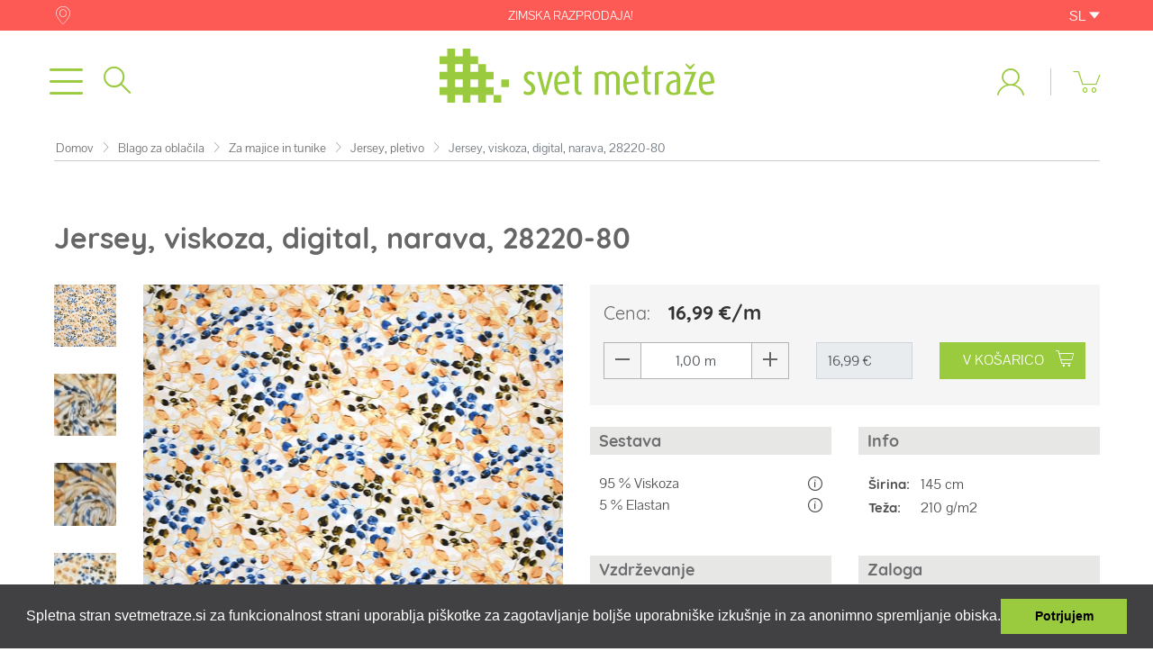

--- FILE ---
content_type: text/html; charset=UTF-8
request_url: https://svetmetraze.si/index.php/produkt/jersey-viskoza-digital-narava-28220-80
body_size: 284854
content:
<!doctype html>
<html lang="sl">
    <head>
		<!-- Google tag (gtag.js) -->
		<script async src="https://www.googletagmanager.com/gtag/js?id=AW-11550504100"></script>
		<script>
		  window.dataLayer = window.dataLayer || [];
		  function gtag(){dataLayer.push(arguments);}
		  gtag('js', new Date());

		  gtag('config', 'AW-11550504100');
		</script>

        <meta charset="utf-8">
        <meta http-equiv="X-UA-Compatible" content="IE=edge">
        <meta name="viewport" content="width=device-width, initial-scale=1">
        <meta name="csrf-token" content="0QGyJVcVCN4Mb3W8rsXEaaQGKaUAVrDDFStqAzSN">
        <title>Jersey, viskoza, digital, narava, 28220-80 |  Svet metraže</title>
		                        <!-- Styles -->
        <link rel="stylesheet" href="/css/app.css?date='2025-11-20'">
        
        
        
		
		<!-- 
            <script id="mcjs">!function(c,h,i,m,p){m=c.createElement(h),p=c.getElementsByTagName(h)[0],m.async=1,m.src=i,p.parentNode.insertBefore(m,p)}(document,"script","https://chimpstatic.com/mcjs-connected/js/users/62bcdf42c913d74ce59b75561/fc6ec1d5131d2b56c32ffbef8.js");</script>
        -->
		
        <!-- Facebook Pixel Code -->
        <script>
            !function(f,b,e,v,n,t,s){if(f.fbq)return;n=f.fbq=function(){n.callMethod?
            n.callMethod.apply(n,arguments):n.queue.push(arguments)};if(!f._fbq)f._fbq=n;
            n.push=n;n.loaded=!0;n.version='2.0';n.queue=[];t=b.createElement(e);t.async=!0;
            t.src=v;s=b.getElementsByTagName(e)[0];s.parentNode.insertBefore(t,s)}(window,
            document,'script','//connect.facebook.net/en_US/fbevents.js');

            fbq('init', '1504370109857839');
                                                        </script>
        <noscript><img height="1" width="1" style="display:none"
        src="https://www.facebook.com/tr?id=1504370109857839&ev=PageView&noscript=1"
        /></noscript>
        <!-- End Facebook Pixel Code -->
        					<script>
				fbq('track', 'ViewContent',
				  {
					value: 16.99,
					currency: 'EUR',
					content_type: 'product',
					content_ids: '75009' 
				  }
				);
			</script>
			<meta property="og:title" content="Jersey, viskoza, digital, narava, 28220-80">
            			<meta property="og:description" content="Viskoza je prijetno mehka, gladka, tanka in ima zelo lep padec. Zaradi hladnosti je zelo priljubljena poleti.Jersey viskoza se največkrat uporablja za majice, tunike, pajkice, obleke, pletene jopice, rute, šale, pajace, široke hlače, krila itd.Pred izdelavo je zaradi krčenja priporočljivo pranje. Zaradi elastičnosti materiala se priporoča uporaba strojnih igel za elastične materiale in pletiva. Z izbiro overlock šiva, pa se izdelku zagotovi optimalno razteznost šivov in s tem udobje pri nošnji.">
            			<meta property="og:url" content="https://svetmetraze.si/index.php/produkt/jersey-viskoza-digital-narava-28220-80">
			<meta property="og:image" content="https://svetmetraze.si/uploads/products/75009_28220-08_jersey-viskoza-digital-narava.JPG">
			<meta property="product:brand" content="Svetmetraze">
									<meta property="product:availability" content="in stock">
						<meta property="product:condition" content="new">
			<meta property="product:price:amount" content="16.99">
			<meta property="product:price:currency" content="EUR">
			<meta property="product:retailer_item_id" content="75009">
			<meta property="product:item_group_id" content="75009">
				
		        
                
                	<script type="text/javascript">
				var google_tag_params = {
				dynx_itemid: 28220-80,
				dynx_itemid2: '',
				dynx_pagetype: 'conversionintent',
				dynx_totalvalue: 16.99,
				};
			</script>
                
                
            </head>
    <body >
        <script>
		  (function(i,s,o,g,r,a,m){i['GoogleAnalyticsObject']=r;i[r]=i[r]||function(){
		  (i[r].q=i[r].q||[]).push(arguments)},i[r].l=1*new Date();a=s.createElement(o),
		  m=s.getElementsByTagName(o)[0];a.async=1;a.src=g;m.parentNode.insertBefore(a,m)
		  })(window,document,'script','//www.google-analytics.com/analytics.js','ga');

		  ga('create', 'UA-52171680-1', 'svetmetraze.si');
		  ga('send', 'pageview');

		</script>
                		
				<style>
			.appTopPaddingOverwrite {
				padding-top: 101px !important;
			}
			@media (min-width: 919px){
				.appTopPaddingOverwrite {
					padding-top: 133px !important;
				}
			}
            @media (min-width: 1590px){
				.appTopPaddingOverwrite {
					padding-top: 0 !important;
				}
			}
		</style>
		<style>
			.isSewingMachine p {
				margin: 0;
				padding: 0;
			}
		</style>

        <div id="app" class="appTopPaddingOverwrite">
            
            <div class="mainHeader d-none d-xl-block">
    <div class="headerNewContainer">
        <div class="topBar" style="background-color: #fd5a56">
            <div class="container">
                <div class="poslovalnice">
                    <a href="/poslovalnice-in-kontakti"><i class="icon icon-poslovalnice"></i></a>
                </div>
                <span class="d-none d-md-inline-block">ZIMSKA RAZPRODAJA!</span>
                <div class="langSelect">
                    <div class="dropdown">
                        <a class="text-white" href="#" role="button" data-toggle="dropdown" aria-expanded="false">
                            SL <span class="icon icon-chevron-down"></span>
                        </a>
                        
                        <div class="dropdown-menu">
                            <a class="dropdown-item" href="https://www.svijetmetraze.hr/">HR</a>
                            <a class="dropdown-item" href="https://www.bemastoffe.de/">DE</a>
                        </div>
                    </div>
                </div>
            </div>
        </div>
        <div class="middleBar">
            <div class="container" style="position: relative;">
                <div class="hamburger d-block d-xl-none">
                    <i class="icon-menu" data-role="off-canvas-new.toggle"></i>
                </div>
                <div class="search">
                    <header-search-new src="https://svetmetraze.si/index.php/search"></header-search-new>
                </div>
                <div class="logo">
                    <a href="https://svetmetraze.si/index.php"><img src="https://svetmetraze.si/images/logo.svg" alt="logo" /></a>
                </div>
                <div class="userCartContainer">
                    <ul class="list-inline user-nav" role="navigation" aria-label="user navigation">
                        <li class="list-inline-item d-none d-md-inline-block">
                                                            <a data-role="login-link" href="#">
                                    <span class="d-none d-xl-inline">Prijavi se</span>
                                    &nbsp;&nbsp;<i class="icon-user-1"></i>
                                </a>
                                                        <span class="verticalLine d-none d-md-inline-block"></span>
                        </li>
                        <li class="list-inline-item">
                            <header-basket-new src="https://svetmetraze.si/index.php/cart"></header-basket-new>
                        </li>
                    </ul>
                </div>
            </div>
        </div>
        <div class="bottomBar d-none d-xl-block">
            <header-menu></header-menu>
        </div>    
    </div>
</div>
<header class="Fixed d-block d-xl-none">
    <div class="headerNewContainer">
        <div class="topBar" style="background-color: #fd5a56">
            <div class="container">
                <div class="poslovalnice">
                    <a href="/poslovalnice-in-kontakti"><i class="icon icon-poslovalnice"></i></a>
                </div>
                <span>ZIMSKA RAZPRODAJA!</span>
                <div class="langSelect">
                    <div class="dropdown">
                        <a class="text-white" href="#" role="button" data-toggle="dropdown" aria-expanded="false">
                            SL <span class="icon icon-chevron-down"></span>
                        </a>
                        
                        <div class="dropdown-menu">
                            <a class="dropdown-item" href="https://www.svijetmetraze.hr/">HR</a>
                            <a class="dropdown-item" href="https://www.bemastoffe.de/">DE</a>
                        </div>
                    </div>
                </div>
            </div>
        </div>
        <div class="middleBar">
            <div class="container" style="position: relative;">
                <div class="hamburger d-block d-xl-none">
                    <i class="icon-menu" data-role="off-canvas-new.toggle"></i>
                </div>
                <div class="search">
                    <header-search-new src="https://svetmetraze.si/index.php/search"></header-search-new>
                </div>
                <div class="logo">
                    <a href="https://svetmetraze.si/index.php" style="position: relative; z-index: 1;"><img src="https://svetmetraze.si/images/logo.svg" alt="logo" /></a>
                </div>
                <div class="userCartContainer">
                    <ul class="list-inline user-nav" role="navigation" aria-label="user navigation">
                        <li class="list-inline-item">
                                                            <a data-role="login-link" href="#">
                                    <span class="d-none d-xl-inline">Prijavi se</span>
                                    &nbsp;&nbsp;<i class="icon-user-1"></i>
                                </a>
                                                        <span class="verticalLine d-none d-md-inline-block"></span>
                        </li>
                        <li class="list-inline-item">
                            <header-basket-new src="https://svetmetraze.si/index.php/cart"></header-basket-new>
                        </li>
                    </ul>
                </div>
            </div>
        </div> 
    </div>
    <nav id="offcanvasNew" role="mobile-navigation">
        <ul>
            <li>
    <span class="mm-listitem__text"><i class="icon icon-blago"></i>Blago</span>
    <ul>
                <li>
            <a href="https://svetmetraze.si/index.php/kategorija" >A do Z</a>
                            <ul>
                                            <li>
                            <a href="https://svetmetraze.si/index.php/kategorija/blago-za-oblacila/bombaz-in-mesanice/batist">Batist</a>
                        </li>
                                            <li>
                            <a href="https://svetmetraze.si/index.php/kategorija/blago-za-dom-pohistvo-in-vrt">Blago za dom, pohištvo in vrt</a>
                        </li>
                                            <li>
                            <a href="https://svetmetraze.si/index.php/kategorija/blago-za-oblacila/bombaz-in-mesanice">Bombaž in mešanice</a>
                        </li>
                                            <li>
                            <a href="https://svetmetraze.si/index.php/kategorija/blago-za-oblacila/za-svecane-priloznosti/cady">Cady</a>
                        </li>
                                            <li>
                            <a href="https://svetmetraze.si/index.php/kategorija/blago-za-dom-pohistvo-in-vrt/za-prte-in-gospodinjstvo/damast">Damast</a>
                        </li>
                                            <li>
                            <a href="https://svetmetraze.si/index.php/kategorija/blago-za-dom-pohistvo-in-vrt/filc">Filc</a>
                        </li>
                                            <li>
                            <a href="https://svetmetraze.si/index.php/kategorija/blago-za-oblacila/bombaz-in-mesanice/flanela">Flanela</a>
                        </li>
                                            <li>
                            <a href="https://svetmetraze.si/index.php/kategorija/blago-za-dom-pohistvo-in-vrt/za-prte-in-gospodinjstvo/frotir">Frotir</a>
                        </li>
                                            <li>
                            <a href="https://svetmetraze.si/index.php/kategorija/siviljske-potrebscine-in-dodatki/gumbi">Gumbi</a>
                        </li>
                                            <li>
                            <a href="https://svetmetraze.si/index.php/kategorija/blago-za-dom-pohistvo-in-vrt/za-posteljnino/inlet">Inlet</a>
                        </li>
                                            <li>
                            <a href="https://svetmetraze.si/index.php/kategorija/blago-za-oblacila/jeans">Jeans</a>
                        </li>
                                            <li>
                            <a href="https://svetmetraze.si/index.php/kategorija/blago-za-oblacila/jersey">Jersey</a>
                        </li>
                                            <li>
                            <a href="https://svetmetraze.si/index.php/kategorija/blago-za-dom-pohistvo-in-vrt/juta-zaklovina">Juta, žaklovina</a>
                        </li>
                                            <li>
                            <a href="https://svetmetraze.si/index.php/kategorija/blago-za-oblacila/volna/kasmir">Kašmir</a>
                        </li>
                                            <li>
                            <a href="https://svetmetraze.si/index.php/kategorija/blago-za-oblacila/volna/kuhana-volna">Kuhana volna</a>
                        </li>
                                            <li>
                            <a href="https://svetmetraze.si/index.php/kategorija/blago-za-oblacila/lan-konoplja-ramija">Lan, konoplja, ramija</a>
                        </li>
                                            <li>
                            <a href="https://svetmetraze.si/index.php/kategorija/blago-za-dom-pohistvo-in-vrt/deko-blago/lazje-deko-blago-enobarvno">Lažje deko blago enobarvno</a>
                        </li>
                                            <li>
                            <a href="https://svetmetraze.si/index.php/kategorija/blago-za-dom-pohistvo-in-vrt/deko-blago/lazje-deko-blago-vzorec">Lažje deko blago vzorec</a>
                        </li>
                                            <li>
                            <a href="https://svetmetraze.si/index.php/kategorija/blago-za-oblacila/lycra">Lycra</a>
                        </li>
                                            <li>
                            <a href="https://svetmetraze.si/index.php/kategorija/siviljske-potrebscine-in-dodatki/medvloge-lepila-trdila">Medvloge, lepila, trdila</a>
                        </li>
                                            <li>
                            <a href="https://svetmetraze.si/index.php/kategorija/blago-za-oblacila/bombaz-in-mesanice/meckanka">Mečkanka</a>
                        </li>
                                            <li>
                            <a href="https://svetmetraze.si/index.php/kategorija/tapetnisko-blago/mikrofibra">Mikrofibra</a>
                        </li>
                                            <li>
                            <a href="https://svetmetraze.si/index.php/kategorija/blago-za-dom-pohistvo-in-vrt/za-scene-in-prireditve/minimat">Minimat</a>
                        </li>
                                            <li>
                            <a href="https://svetmetraze.si/index.php/kategorija/blago-za-oblacila/oblacilno-usnje-skaj">Oblačilno usnje - skaj</a>
                        </li>
                                            <li>
                            <a href="https://svetmetraze.si/index.php/kategorija/blago-za-oblacila/organza">Organza</a>
                        </li>
                                            <li>
                            <a href="https://svetmetraze.si/index.php/kategorija/blago-za-dom-pohistvo-in-vrt/za-prte-in-gospodinjstvo/otoman">Otoman</a>
                        </li>
                                            <li>
                            <a href="https://svetmetraze.si/index.php/kategorija/blago-za-oblacila/patent">Patent</a>
                        </li>
                                            <li>
                            <a href="https://svetmetraze.si/index.php/kategorija/siviljske-potrebscine-in-dodatki/pene-polnila-in-blazinice/pene">Pene</a>
                        </li>
                                            <li>
                            <a href="https://svetmetraze.si/index.php/kategorija/blago-za-oblacila/pletivo/pik">Piké</a>
                        </li>
                                            <li>
                            <a href="https://svetmetraze.si/index.php/kategorija/blago-za-oblacila/bombaz-in-mesanice/platno-keper-panama-rips">Platno (keper, panama, rips)</a>
                        </li>
                                            <li>
                            <a href="https://svetmetraze.si/index.php/kategorija/blago-za-oblacila/plis">Pliš</a>
                        </li>
                                            <li>
                            <a href="https://svetmetraze.si/index.php/kategorija/blago-za-oblacila/podloge">Podloge</a>
                        </li>
                                            <li>
                            <a href="https://svetmetraze.si/index.php/kategorija/siviljske-potrebscine-in-dodatki/pene-polnila-in-blazinice/polnila">Polnila</a>
                        </li>
                                            <li>
                            <a href="https://svetmetraze.si/index.php/kategorija/blago-za-oblacila/poplin">Poplin</a>
                        </li>
                                            <li>
                            <a href="https://svetmetraze.si/index.php/kategorija/blago-za-oblacila/prevesanka">Prevešanka</a>
                        </li>
                                            <li>
                            <a href="https://svetmetraze.si/index.php/kategorija/blago-za-oblacila/presito-blago">Prešito blago</a>
                        </li>
                                            <li>
                            <a href="https://svetmetraze.si/index.php/kategorija/blago-za-oblacila/pletivo/punto-stretch-enobarven">Punto stretch enobarven</a>
                        </li>
                                            <li>
                            <a href="https://svetmetraze.si/index.php/kategorija/blago-za-oblacila/pletivo/punto-stretch-vzorec">Punto stretch vzorec</a>
                        </li>
                                            <li>
                            <a href="https://svetmetraze.si/index.php/kategorija/blago-za-oblacila/bombaz-in-mesanice/riselje">Rišelje</a>
                        </li>
                                            <li>
                            <a href="https://svetmetraze.si/index.php/kategorija/siviljske-potrebscine-in-dodatki/sukanci/rocno-vezenje">Ročno vezenje</a>
                        </li>
                                            <li>
                            <a href="https://svetmetraze.si/index.php/kategorija/blago-za-oblacila/saten">Saten</a>
                        </li>
                                            <li>
                            <a href="https://svetmetraze.si/index.php/kategorija/blago-za-oblacila/pletivo/scuba">Scuba</a>
                        </li>
                                            <li>
                            <a href="https://svetmetraze.si/index.php/kategorija/blago-za-oblacila/vodoodbojni-materiali/softshell">Softshell</a>
                        </li>
                                            <li>
                            <a href="https://svetmetraze.si/index.php/kategorija/siviljske-potrebscine-in-dodatki/sukanci">Sukanci</a>
                        </li>
                                            <li>
                            <a href="https://svetmetraze.si/index.php/kategorija/blago-za-oblacila/svila">Svila</a>
                        </li>
                                            <li>
                            <a href="https://svetmetraze.si/index.php/kategorija/blago-za-oblacila/taft">Taft</a>
                        </li>
                                            <li>
                            <a href="https://svetmetraze.si/index.php/kategorija/blago-za-oblacila/bombaz-in-mesanice/tetra-tkanine">Tetra tkanine</a>
                        </li>
                                            <li>
                            <a href="https://svetmetraze.si/index.php/kategorija/blago-za-oblacila/til-in-mreze">Til in mreže</a>
                        </li>
                                            <li>
                            <a href="https://svetmetraze.si/index.php/kategorija/blago-za-oblacila/umetno-krzno">Umetno krzno</a>
                        </li>
                                            <li>
                            <a href="https://svetmetraze.si/index.php/kategorija/tapetnisko-blago/umetno-usnje-skaj">Umetno usnje - skaj</a>
                        </li>
                                            <li>
                            <a href="https://svetmetraze.si/index.php/kategorija/blago-za-dom-pohistvo-in-vrt/za-prte-in-gospodinjstvo/vafel">Vafel</a>
                        </li>
                                            <li>
                            <a href="https://svetmetraze.si/index.php/kategorija/blago-za-oblacila/velur">Velur</a>
                        </li>
                                            <li>
                            <a href="https://svetmetraze.si/index.php/kategorija/vezenje">Vezenje</a>
                        </li>
                                            <li>
                            <a href="https://svetmetraze.si/index.php/kategorija/blago-za-oblacila/viskoza">Viskoza</a>
                        </li>
                                            <li>
                            <a href="https://svetmetraze.si/index.php/kategorija/blago-za-oblacila/viskoza/viskozna-tkanina">Viskozna tkanina</a>
                        </li>
                                            <li>
                            <a href="https://svetmetraze.si/index.php/kategorija/blago-za-oblacila/volna">Volna</a>
                        </li>
                                            <li>
                            <a href="https://svetmetraze.si/index.php/kategorija/siviljske-potrebscine-in-dodatki/zadrge">Zadrge</a>
                        </li>
                                            <li>
                            <a href="https://svetmetraze.si/index.php/kategorija/blago-za-oblacila/cipka">Čipka</a>
                        </li>
                                            <li>
                            <a href="https://svetmetraze.si/index.php/kategorija/blago-za-dom-pohistvo-in-vrt/za-prte-in-gospodinjstvo/cistilna-krpica">Čistilna krpica</a>
                        </li>
                                            <li>
                            <a href="https://svetmetraze.si/index.php/kategorija/blago-za-oblacila/sifon">Šifon</a>
                        </li>
                                            <li>
                            <a href="https://svetmetraze.si/index.php/kategorija/siviljske-potrebscine-in-dodatki/skarje-krozna-rezila">Škarje, krožna rezila</a>
                        </li>
                                            <li>
                            <a href="https://svetmetraze.si/index.php/kategorija/blago-za-oblacila/zakard-brokat">Žakard, brokat</a>
                        </li>
                                            <li>
                            <a href="https://svetmetraze.si/index.php/kategorija/blago-za-oblacila/zamet">Žamet</a>
                        </li>
                                    </ul>
                    </li>
                <li>
            <a href="https://svetmetraze.si/index.php/kategorija/blago-za-oblacila" >Oblačilno</a>
                            <ul>
                                            <li>
                            <a href="https://svetmetraze.si/index.php/kategorija/blago-za-oblacila/bombaz-in-mesanice">Bombaž in mešanice</a>
                        </li>
                                            <li>
                            <a href="https://svetmetraze.si/index.php/kategorija/blago-za-oblacila/jeans">Jeans</a>
                        </li>
                                            <li>
                            <a href="https://svetmetraze.si/index.php/kategorija/blago-za-oblacila/jersey">Jersey</a>
                        </li>
                                            <li>
                            <a href="https://svetmetraze.si/index.php/kategorija/blago-za-oblacila/lan-konoplja-ramija">Lan, konoplja, ramija</a>
                        </li>
                                            <li>
                            <a href="https://svetmetraze.si/index.php/kategorija/blago-za-oblacila/lycra">Lycra</a>
                        </li>
                                            <li>
                            <a href="https://svetmetraze.si/index.php/kategorija/blago-za-oblacila/oblacilno-usnje-skaj">Oblačilno usnje - skaj</a>
                        </li>
                                            <li>
                            <a href="https://svetmetraze.si/index.php/kategorija/blago-za-oblacila/organza">Organza</a>
                        </li>
                                            <li>
                            <a href="https://svetmetraze.si/index.php/kategorija/blago-za-oblacila/patent">Patent</a>
                        </li>
                                            <li>
                            <a href="https://svetmetraze.si/index.php/kategorija/blago-za-oblacila/pletivo">Pletivo</a>
                        </li>
                                            <li>
                            <a href="https://svetmetraze.si/index.php/kategorija/blago-za-oblacila/plis">Pliš</a>
                        </li>
                                            <li>
                            <a href="https://svetmetraze.si/index.php/kategorija/blago-za-oblacila/podloge">Podloge</a>
                        </li>
                                            <li>
                            <a href="https://svetmetraze.si/index.php/kategorija/blago-za-oblacila/poplin">Poplin</a>
                        </li>
                                            <li>
                            <a href="https://svetmetraze.si/index.php/kategorija/blago-za-oblacila/prevesanka">Prevešanka</a>
                        </li>
                                            <li>
                            <a href="https://svetmetraze.si/index.php/kategorija/blago-za-oblacila/presito-blago">Prešito blago</a>
                        </li>
                                            <li>
                            <a href="https://svetmetraze.si/index.php/kategorija/blago-za-oblacila/saten">Saten</a>
                        </li>
                                            <li>
                            <a href="https://svetmetraze.si/index.php/kategorija/blago-za-oblacila/svila">Svila</a>
                        </li>
                                            <li>
                            <a href="https://svetmetraze.si/index.php/kategorija/blago-za-oblacila/taft">Taft</a>
                        </li>
                                            <li>
                            <a href="https://svetmetraze.si/index.php/kategorija/blago-za-oblacila/til-in-mreze">Til in mreže</a>
                        </li>
                                            <li>
                            <a href="https://svetmetraze.si/index.php/kategorija/blago-za-oblacila/umetno-krzno">Umetno krzno</a>
                        </li>
                                            <li>
                            <a href="https://svetmetraze.si/index.php/kategorija/blago-za-oblacila/velur">Velur</a>
                        </li>
                                            <li>
                            <a href="https://svetmetraze.si/index.php/kategorija/blago-za-oblacila/viskoza">Viskoza</a>
                        </li>
                                            <li>
                            <a href="https://svetmetraze.si/index.php/kategorija/blago-za-oblacila/vodoodbojni-materiali">Vodoodbojni materiali</a>
                        </li>
                                            <li>
                            <a href="https://svetmetraze.si/index.php/kategorija/blago-za-oblacila/volna">Volna</a>
                        </li>
                                            <li>
                            <a href="https://svetmetraze.si/index.php/kategorija/blago-za-oblacila/za-bluze-in-srajce">Za bluze in srajce</a>
                        </li>
                                            <li>
                            <a href="https://svetmetraze.si/index.php/kategorija/blago-za-oblacila/za-delovna-oblacila">Za delovna oblačila</a>
                        </li>
                                            <li>
                            <a href="https://svetmetraze.si/index.php/kategorija/blago-za-oblacila/za-hlace-krila-in-kostime">Za hlače, krila in kostime</a>
                        </li>
                                            <li>
                            <a href="https://svetmetraze.si/index.php/kategorija/blago-za-oblacila/za-majice-in-tunike">Za majice in tunike</a>
                        </li>
                                            <li>
                            <a href="https://svetmetraze.si/index.php/kategorija/blago-za-oblacila/za-ples-in-kostume">Za ples in kostume</a>
                        </li>
                                            <li>
                            <a href="https://svetmetraze.si/index.php/kategorija/blago-za-oblacila/za-svecane-priloznosti">Za svečane priložnosti</a>
                        </li>
                                            <li>
                            <a href="https://svetmetraze.si/index.php/kategorija/blago-za-oblacila/za-zimske-plasce-in-jakne">Za zimske plašče in jakne</a>
                        </li>
                                            <li>
                            <a href="https://svetmetraze.si/index.php/kategorija/blago-za-oblacila/za-sport-in-prosti-cas">Za šport in prosti čas</a>
                        </li>
                                            <li>
                            <a href="https://svetmetraze.si/index.php/kategorija/blago-za-oblacila/cipka">Čipka</a>
                        </li>
                                            <li>
                            <a href="https://svetmetraze.si/index.php/kategorija/blago-za-oblacila/sifon">Šifon</a>
                        </li>
                                            <li>
                            <a href="https://svetmetraze.si/index.php/kategorija/blago-za-oblacila/zakard-brokat">Žakard, brokat</a>
                        </li>
                                            <li>
                            <a href="https://svetmetraze.si/index.php/kategorija/blago-za-oblacila/zamet">Žamet</a>
                        </li>
                                    </ul>
                    </li>
                <li>
            <a href="https://svetmetraze.si/index.php/kategorija/za-otroke" >Otroško</a>
                            <ul>
                                            <li>
                            <a href="https://svetmetraze.si/index.php/kategorija/za-otroke/otroska-oblacila">Otroška oblačila</a>
                        </li>
                                            <li>
                            <a href="https://svetmetraze.si/index.php/kategorija/za-otroke/otroska-posteljnina">Otroška posteljnina</a>
                        </li>
                                            <li>
                            <a href="https://svetmetraze.si/index.php/kategorija/za-otroke/presito-blago">Prešito blago</a>
                        </li>
                                            <li>
                            <a href="https://svetmetraze.si/index.php/kategorija/za-otroke/tetra-tkanina">Tetra tkanina</a>
                        </li>
                                            <li>
                            <a href="https://svetmetraze.si/index.php/kategorija/za-otroke/velur-in-softshell">Velur in softshell</a>
                        </li>
                                            <li>
                            <a href="https://svetmetraze.si/index.php/kategorija/za-otroke/za-deklice">Za deklice</a>
                        </li>
                                            <li>
                            <a href="https://svetmetraze.si/index.php/kategorija/za-otroke/za-decke">Za dečke</a>
                        </li>
                                            <li>
                            <a href="https://svetmetraze.si/index.php/kategorija/za-otroke/za-novorojencke">Za novorojenčke</a>
                        </li>
                                    </ul>
                    </li>
                <li>
            <a href="https://svetmetraze.si/index.php/kategorija/blago-za-dom-pohistvo-in-vrt" >Dom in vrt</a>
                            <ul>
                                            <li>
                            <a href="https://svetmetraze.si/index.php/kategorija/blago-za-dom-pohistvo-in-vrt/deko-blago">Deko blago</a>
                        </li>
                                            <li>
                            <a href="https://svetmetraze.si/index.php/kategorija/blago-za-dom-pohistvo-in-vrt/filc">Filc</a>
                        </li>
                                            <li>
                            <a href="https://svetmetraze.si/index.php/kategorija/blago-za-dom-pohistvo-in-vrt/juta-zaklovina">Juta, žaklovina</a>
                        </li>
                                            <li>
                            <a href="https://svetmetraze.si/index.php/kategorija/blago-za-dom-pohistvo-in-vrt/umetna-krzna-in-kosmateni-materiali">Umetna krzna in kosmateni materiali</a>
                        </li>
                                            <li>
                            <a href="https://svetmetraze.si/index.php/kategorija/blago-za-dom-pohistvo-in-vrt/vecje-sirine">Večje širine</a>
                        </li>
                                            <li>
                            <a href="https://svetmetraze.si/index.php/kategorija/blago-za-dom-pohistvo-in-vrt/vodoodbojni-in-nepremocljivi-materiali">Vodoodbojni in nepremočljivi materiali</a>
                        </li>
                                            <li>
                            <a href="https://svetmetraze.si/index.php/kategorija/blago-za-dom-pohistvo-in-vrt/za-hisne-ljubljencke">Za hišne ljubljenčke</a>
                        </li>
                                            <li>
                            <a href="https://svetmetraze.si/index.php/kategorija/blago-za-dom-pohistvo-in-vrt/za-posteljnino">Za posteljnino</a>
                        </li>
                                            <li>
                            <a href="https://svetmetraze.si/index.php/kategorija/blago-za-dom-pohistvo-in-vrt/za-pregrinjala">Za pregrinjala</a>
                        </li>
                                            <li>
                            <a href="https://svetmetraze.si/index.php/kategorija/blago-za-dom-pohistvo-in-vrt/za-prte-in-gospodinjstvo">Za prte in gospodinjstvo</a>
                        </li>
                                            <li>
                            <a href="https://svetmetraze.si/index.php/kategorija/blago-za-dom-pohistvo-in-vrt/za-scene-in-prireditve">Za scene in prireditve</a>
                        </li>
                                            <li>
                            <a href="https://svetmetraze.si/index.php/kategorija/blago-za-dom-pohistvo-in-vrt/za-torbe-in-modne-dodatke">Za torbe in modne dodatke</a>
                        </li>
                                            <li>
                            <a href="https://svetmetraze.si/index.php/kategorija/blago-za-dom-pohistvo-in-vrt/za-zavese">Za zavese</a>
                        </li>
                                            <li>
                            <a href="https://svetmetraze.si/index.php/kategorija/blago-za-dom-pohistvo-in-vrt/za-zunanjo-uporabo">Za zunanjo uporabo</a>
                        </li>
                                    </ul>
                    </li>
                <li>
            <a href="https://svetmetraze.si/index.php/kategorija/tapetnisko-blago" >Tapetniško</a>
                            <ul>
                                            <li>
                            <a href="https://svetmetraze.si/index.php/kategorija/tapetnisko-blago/dodatki-za-tapeciranje">Dodatki za tapeciranje</a>
                        </li>
                                            <li>
                            <a href="https://svetmetraze.si/index.php/kategorija/tapetnisko-blago/mikrofibra">Mikrofibra</a>
                        </li>
                                            <li>
                            <a href="https://svetmetraze.si/index.php/kategorija/tapetnisko-blago/tapetniske-tkanine">Tapetniške tkanine</a>
                        </li>
                                            <li>
                            <a href="https://svetmetraze.si/index.php/kategorija/tapetnisko-blago/umetno-usnje-skaj">Umetno usnje - skaj</a>
                        </li>
                                            <li>
                            <a href="https://svetmetraze.si/index.php/kategorija/tapetnisko-blago/zakard">Žakard</a>
                        </li>
                                            <li>
                            <a href="https://svetmetraze.si/index.php/kategorija/tapetnisko-blago/zamet-plis">Žamet, pliš</a>
                        </li>
                                    </ul>
                    </li>
                <li>
            <a href="https://svetmetraze.si/index.php/kategorija/praznicni-program" >Praznični</a>
                            <ul>
                                            <li>
                            <a href="https://svetmetraze.si/index.php/kategorija/praznicni-program/bozic-in-novo-leto">Božič in novo leto</a>
                        </li>
                                            <li>
                            <a href="https://svetmetraze.si/index.php/kategorija/praznicni-program/martinovo">Martinovo</a>
                        </li>
                                            <li>
                            <a href="https://svetmetraze.si/index.php/kategorija/praznicni-program/noc-carovnic">Noč čarovnic</a>
                        </li>
                                            <li>
                            <a href="https://svetmetraze.si/index.php/kategorija/praznicni-program/ostalo">Ostalo</a>
                        </li>
                                            <li>
                            <a href="https://svetmetraze.si/index.php/kategorija/praznicni-program/pust">Pust</a>
                        </li>
                                            <li>
                            <a href="https://svetmetraze.si/index.php/kategorija/praznicni-program/valentinovo">Valentinovo</a>
                        </li>
                                            <li>
                            <a href="https://svetmetraze.si/index.php/kategorija/praznicni-program/velika-noc">Velika noč</a>
                        </li>
                                    </ul>
                    </li>
                <li>
            <a href="https://svetmetraze.si/index.php/kategorija/jesen-zima-2025-2026" >NOVO</a>
                            <ul>
                                            <li>
                            <a href="https://svetmetraze.si/index.php/kategorija/jesen-zima-2025-2026/dekorativno-blago">Dekorativno blago</a>
                        </li>
                                            <li>
                            <a href="https://svetmetraze.si/index.php/kategorija/jesen-zima-2025-2026/jersey">Jersey</a>
                        </li>
                                            <li>
                            <a href="https://svetmetraze.si/index.php/kategorija/jesen-zima-2025-2026/modno-blago">Modno blago</a>
                        </li>
                                            <li>
                            <a href="https://svetmetraze.si/index.php/kategorija/jesen-zima-2025-2026/pletenje-in-vezenje">Pletenje in vezenje</a>
                        </li>
                                            <li>
                            <a href="https://svetmetraze.si/index.php/kategorija/jesen-zima-2025-2026/pletivo">Pletivo</a>
                        </li>
                                            <li>
                            <a href="https://svetmetraze.si/index.php/kategorija/jesen-zima-2025-2026/tkanine">Tkanine</a>
                        </li>
                                            <li>
                            <a href="https://svetmetraze.si/index.php/kategorija/jesen-zima-2025-2026/siviljski-dodatki">Šiviljski dodatki</a>
                        </li>
                                    </ul>
                    </li>
            </ul>
</li>
<li>
    <a href="https://svetmetraze.si/index.php/kategorija/siviljske-potrebscine-in-dodatki" class="mm-listitem__text"><i class="icon icon-dodatki"></i>Dodatki</a>
    <ul>
                    <li>
                <a href="https://svetmetraze.si/index.php/kategorija/siviljske-potrebscine-in-dodatki/barve-za-tekstil">Barve za tekstil</a>
            </li>
                    <li>
                <a href="https://svetmetraze.si/index.php/kategorija/siviljske-potrebscine-in-dodatki/cofi">Cofi</a>
            </li>
                    <li>
                <a href="https://svetmetraze.si/index.php/kategorija/siviljske-potrebscine-in-dodatki/dekoracija">Dekoracija</a>
            </li>
                    <li>
                <a href="https://svetmetraze.si/index.php/kategorija/siviljske-potrebscine-in-dodatki/dodatki-za-zavese">Dodatki za zavese</a>
            </li>
                    <li>
                <a href="https://svetmetraze.si/index.php/kategorija/siviljske-potrebscine-in-dodatki/dodatna-oprema-za-sivalni-stroj">Dodatki za šivalni stroj</a>
            </li>
                    <li>
                <a href="https://svetmetraze.si/index.php/kategorija/siviljske-potrebscine-in-dodatki/elastike">Elastike</a>
            </li>
                    <li>
                <a href="https://svetmetraze.si/index.php/kategorija/siviljske-potrebscine-in-dodatki/gumbi">Gumbi</a>
            </li>
                    <li>
                <a href="https://svetmetraze.si/index.php/kategorija/siviljske-potrebscine-in-dodatki/jezek-trak">Ježek trak</a>
            </li>
                    <li>
                <a href="https://svetmetraze.si/index.php/kategorija/siviljske-potrebscine-in-dodatki/karabini-zaponke-in-regulatorji">Karabini, zaponke in regulatorji</a>
            </li>
                    <li>
                <a href="https://svetmetraze.si/index.php/kategorija/siviljske-potrebscine-in-dodatki/knjige-in-revije">Knjige in revije </a>
            </li>
                    <li>
                <a href="https://svetmetraze.si/index.php/kategorija/siviljske-potrebscine-in-dodatki/kompleti-in-organizatorji">Kompleti in organizatorji</a>
            </li>
                    <li>
                <a href="https://svetmetraze.si/index.php/kategorija/siviljske-potrebscine-in-dodatki/krojenje">Krojenje</a>
            </li>
                    <li>
                <a href="https://svetmetraze.si/index.php/kategorija/siviljske-potrebscine-in-dodatki/medvloge-lepila-trdila">Medvloge, lepila, trdila</a>
            </li>
                    <li>
                <a href="https://svetmetraze.si/index.php/kategorija/siviljske-potrebscine-in-dodatki/nasitki">Našitki</a>
            </li>
                    <li>
                <a href="https://svetmetraze.si/index.php/kategorija/siviljske-potrebscine-in-dodatki/pene-polnila-in-blazinice">Pene, polnila in blazinice</a>
            </li>
                    <li>
                <a href="https://svetmetraze.si/index.php/kategorija/siviljske-potrebscine-in-dodatki/preslikaci">Preslikači</a>
            </li>
                    <li>
                <a href="https://svetmetraze.si/index.php/kategorija/siviljske-potrebscine-in-dodatki/pripomocki-za-perilo">Pripomočki za perilo</a>
            </li>
                    <li>
                <a href="https://svetmetraze.si/index.php/kategorija/siviljske-potrebscine-in-dodatki/pritiskaci-rinke">Pritiskači, rinke</a>
            </li>
                    <li>
                <a href="https://svetmetraze.si/index.php/kategorija/siviljske-potrebscine-in-dodatki/prym">Prym</a>
            </li>
                    <li>
                <a href="https://svetmetraze.si/index.php/kategorija/siviljske-potrebscine-in-dodatki/resice-in-perje">Resice in perje</a>
            </li>
                    <li>
                <a href="https://svetmetraze.si/index.php/kategorija/siviljske-potrebscine-in-dodatki/strojne-igle">Strojne igle</a>
            </li>
                    <li>
                <a href="https://svetmetraze.si/index.php/kategorija/siviljske-potrebscine-in-dodatki/sukanci">Sukanci</a>
            </li>
                    <li>
                <a href="https://svetmetraze.si/index.php/kategorija/siviljske-potrebscine-in-dodatki/trakovi">Trakovi</a>
            </li>
                    <li>
                <a href="https://svetmetraze.si/index.php/kategorija/siviljske-potrebscine-in-dodatki/vrvice-in-verizice">Vrvice in verižice</a>
            </li>
                    <li>
                <a href="https://svetmetraze.si/index.php/kategorija/siviljske-potrebscine-in-dodatki/za-otroke">Za otroke</a>
            </li>
                    <li>
                <a href="https://svetmetraze.si/index.php/kategorija/siviljske-potrebscine-in-dodatki/zadrge">Zadrge</a>
            </li>
                    <li>
                <a href="https://svetmetraze.si/index.php/kategorija/siviljske-potrebscine-in-dodatki/zapenjanje-in-dodatki">Zapenjanje in dodatki</a>
            </li>
                    <li>
                <a href="https://svetmetraze.si/index.php/kategorija/siviljske-potrebscine-in-dodatki/cipka-v-traku">Čipka v traku</a>
            </li>
                    <li>
                <a href="https://svetmetraze.si/index.php/kategorija/siviljske-potrebscine-in-dodatki/sivanke-bucike-in-ostalo">Šivanke, bucike in ostalo</a>
            </li>
                    <li>
                <a href="https://svetmetraze.si/index.php/kategorija/siviljske-potrebscine-in-dodatki/skarje-krozna-rezila">Škarje, krožna rezila</a>
            </li>
            </ul>
</li>
<li>
    <span class="mm-listitem__text"><i class="icon icon-pletenje"></i>Pletenje in vezenje</span>
    <ul>
                <li>
            <a href="https://svetmetraze.si/index.php/kategorija/pletenje-in-kvackanje" >Pletenje</a>
                            <ul>
                                            <li>
                            <a href="https://svetmetraze.si/index.php/kategorija/pletenje-in-kvackanje/akril">Akril</a>
                        </li>
                                            <li>
                            <a href="https://svetmetraze.si/index.php/kategorija/pletenje-in-kvackanje/bombaz">Bombaž</a>
                        </li>
                                            <li>
                            <a href="https://svetmetraze.si/index.php/kategorija/pletenje-in-kvackanje/makrame">Makrame</a>
                        </li>
                                            <li>
                            <a href="https://svetmetraze.si/index.php/kategorija/pletenje-in-kvackanje/mocha-t-shirt">Mocha T-shirt</a>
                        </li>
                                            <li>
                            <a href="https://svetmetraze.si/index.php/kategorija/pletenje-in-kvackanje/poliamid">Poliamid</a>
                        </li>
                                            <li>
                            <a href="https://svetmetraze.si/index.php/kategorija/pletenje-in-kvackanje/poliester">Poliester</a>
                        </li>
                                            <li>
                            <a href="https://svetmetraze.si/index.php/kategorija/pletenje-in-kvackanje/pripomocki-in-dodatki">Pripomočki in dodatki</a>
                        </li>
                                            <li>
                            <a href="https://svetmetraze.si/index.php/kategorija/pletenje-in-kvackanje/volna">Volna</a>
                        </li>
                                    </ul>
                    </li>
                <li>
            <a href="https://svetmetraze.si/index.php/kategorija/vezenje" >Vezenje</a>
                            <ul>
                                            <li>
                            <a href="https://svetmetraze.si/index.php/kategorija/vezenje/gobelini">Gobelini</a>
                        </li>
                                            <li>
                            <a href="https://svetmetraze.si/index.php/kategorija/vezenje/preje-za-vezenje">Preje za vezenje</a>
                        </li>
                                            <li>
                            <a href="https://svetmetraze.si/index.php/kategorija/vezenje/pripomocki-za-vezenje">Pripomočki za vezenje</a>
                        </li>
                                            <li>
                            <a href="https://svetmetraze.si/index.php/kategorija/vezenje/sukanec-za-rocno-vezenje">Sukanec za ročno vezenje</a>
                        </li>
                                            <li>
                            <a href="https://svetmetraze.si/index.php/kategorija/vezenje/tkanine-za-vezenje">Tkanine za vezenje</a>
                        </li>
                                    </ul>
                    </li>
            </ul>
</li>
<li>
    <a href="https://svetmetraze.si/index.php/kategorija/diy" class="mm-listitem__text"><img src="/images/Naredi-si.svg" alt="Naredi si" style="width: 35px; float: left;">Naredi si</a>
    <ul>
                    <li>
                <a href="https://svetmetraze.si/index.php/kategorija/diy/barve-in-flomastri">Barve in flomastri</a>
            </li>
                    <li>
                <a href="https://svetmetraze.si/index.php/kategorija/diy/gobelini">Gobelini</a>
            </li>
                    <li>
                <a href="https://svetmetraze.si/index.php/kategorija/diy/paketi-za-kvackanje">Paketi za kvačkanje</a>
            </li>
                    <li>
                <a href="https://svetmetraze.si/index.php/kategorija/diy/paketi-za-ustvarjanje">Paketi za ustvarjanje</a>
            </li>
                    <li>
                <a href="https://svetmetraze.si/index.php/kategorija/diy/paketi-za-vezenje">Paketi za vezenje</a>
            </li>
            </ul>
</li>
<li>
    <a href="/blog" class="mm-btn mm-btn_next mm-listitem__btn mm-listitem__text"><i class="icon icon-blog-1"></i>Blog</a>
</li>
<li>
    <span class="mm-listitem__text"><i class="icon icon-popusti"></i>Popusti</span>
    <ul>
                <li>
            <a href="https://svetmetraze.si/index.php/kategorija/artikli-v-akciji" >Popusti</a>
                            <ul>
                                            <li>
                            <a href="https://svetmetraze.si/index.php/kategorija/artikli-v-akciji/blago-za-dom">Blago za dom</a>
                        </li>
                                            <li>
                            <a href="https://svetmetraze.si/index.php/kategorija/artikli-v-akciji/blago-za-oblacila">Blago za oblačila</a>
                        </li>
                                            <li>
                            <a href="https://svetmetraze.si/index.php/kategorija/artikli-v-akciji/pozamenterija-in-dodatki">Pozamenterija in dodatki</a>
                        </li>
                                            <li>
                            <a href="https://svetmetraze.si/index.php/kategorija/artikli-v-akciji/praznicni-materiali">Praznični materiali</a>
                        </li>
                                            <li>
                            <a href="https://svetmetraze.si/index.php/kategorija/artikli-v-akciji/preje">Preje</a>
                        </li>
                                            <li>
                            <a href="https://svetmetraze.si/index.php/kategorija/artikli-v-akciji/tapetnisko-blago">Tapetniško blago</a>
                        </li>
                                            <li>
                            <a href="https://svetmetraze.si/index.php/kategorija/artikli-v-akciji/umetno-usnje">Umetno usnje</a>
                        </li>
                                    </ul>
                    </li>
                <li>
            <a href="https://svetmetraze.si/index.php/kategorija/veleponudba" >Veleponudba</a>
                            <ul>
                                            <li>
                            <a href="https://svetmetraze.si/index.php/kategorija/veleponudba/bombazni-jersey">Bombažni jersey</a>
                        </li>
                                            <li>
                            <a href="https://svetmetraze.si/index.php/kategorija/veleponudba/jeans">Jeans</a>
                        </li>
                                            <li>
                            <a href="https://svetmetraze.si/index.php/kategorija/veleponudba/patent">Patent</a>
                        </li>
                                            <li>
                            <a href="https://svetmetraze.si/index.php/kategorija/veleponudba/prevesanka">Prevešanka</a>
                        </li>
                                            <li>
                            <a href="https://svetmetraze.si/index.php/kategorija/veleponudba/viskozni-jersey">Viskozni jersey </a>
                        </li>
                                            <li>
                            <a href="https://svetmetraze.si/index.php/kategorija/veleponudba/siviljski-dodatki">Šiviljski dodatki</a>
                        </li>
                                    </ul>
                    </li>
            </ul>
</li>
<li>
    <a href="https://svetmetraze.si/index.php/kategorija/sivalni-stroji" class="mm-listitem__text"><i class="icon icon-sivalni-stroj"></i>Šivalni stroji</a>
    <ul>
                    <li>
                <a href="https://svetmetraze.si/index.php/kategorija/sivalni-stroji/coverlock">Coverlock</a>
            </li>
                    <li>
                <a href="https://svetmetraze.si/index.php/kategorija/sivalni-stroji/elektronski">Elektronski</a>
            </li>
                    <li>
                <a href="https://svetmetraze.si/index.php/kategorija/sivalni-stroji/mehanski">Mehanski</a>
            </li>
                    <li>
                <a href="https://svetmetraze.si/index.php/kategorija/sivalni-stroji/overlock">Overlock</a>
            </li>
                    <li>
                <a href="https://svetmetraze.si/index.php/kategorija/sivalni-stroji/patchwork">Patchwork</a>
            </li>
                    <li>
                <a href="https://svetmetraze.si/index.php/kategorija/sivalni-stroji/racunalniski">Računalniški</a>
            </li>
                    <li>
                <a href="https://svetmetraze.si/index.php/kategorija/sivalni-stroji/vezilni">Vezilni</a>
            </li>
                    <li>
                <a href="https://svetmetraze.si/index.php/kategorija/sivalni-stroji/sivalno-vezilni">Šivalno - vezilni</a>
            </li>
            </ul>
</li>
        </ul>
    </nav>
</header>
            <main >
                <div id="product-detail">
    <div class="container">
        <div class="row">
            <div class="col top-padding-20">
                
                <div class="row">
                    <div class="col">
                        <ol class="breadcrumb">
        
                            <li class="breadcrumb-item"><a href="https://svetmetraze.si/index.php">Domov</a></li>
            
        
                            <li class="breadcrumb-item"><a href="https://svetmetraze.si/index.php/kategorija/blago-za-oblacila">Blago za oblačila</a></li>
            
        
                            <li class="breadcrumb-item"><a href="https://svetmetraze.si/index.php/kategorija/blago-za-oblacila/za-majice-in-tunike">Za majice in tunike</a></li>
            
        
                            <li class="breadcrumb-item"><a href="https://svetmetraze.si/index.php/kategorija/blago-za-oblacila/za-majice-in-tunike/jersey-pletivo">Jersey, pletivo</a></li>
            
        
                            <li class="breadcrumb-item active">Jersey, viskoza, digital, narava, 28220-80</li>
            
            </ol>


                    </div>
                </div>
                
            </div>
        </div>
        <div class="row">
            <div class="col title-container">
                <favorites-button pid="75009"></favorites-button>
                <h1>Jersey, viskoza, digital, narava, 28220-80</h1>
            </div>
        </div>
        <div class="row">
            <div class="col-sm-6">
                <div class="row" id="productImages">
    <div class="col-12 col-lg-2 order-1 order-lg-0 smallImagesOnProduct">
        <div class="row">
                    <div class="col-3 col-lg-12">
                    <img class="control" data-target="#product-image" data-index="0" data-src="https://svetmetraze.si/uploads/products/75009_28220-08_jersey-viskoza-digital-narava.JPG" data-role="image-source" src="https://svetmetraze.si/uploads/products/small/75009_28220-08_jersey-viskoza-digital-narava.JPG" alt="">
            </div>
                    <div class="col-3 col-lg-12">
                    <img class="control" data-target="#product-image" data-index="1" data-src="https://svetmetraze.si/uploads/products/extra/75009_108603_28220-08_D_jersey-viskoza-digital-narava.jpg" data-role="image-source" src="https://svetmetraze.si/uploads/products/extra/small/75009_108603_28220-08_D_jersey-viskoza-digital-narava.jpg" alt="">
            </div>
                    <div class="col-3 col-lg-12">
                    <img class="control" data-target="#product-image" data-index="2" data-src="https://svetmetraze.si/uploads/products/extra/75009_108604_28220-08_Da_jersey-viskoza-digital-narava.JPG" data-role="image-source" src="https://svetmetraze.si/uploads/products/extra/small/75009_108604_28220-08_Da_jersey-viskoza-digital-narava.JPG" alt="">
            </div>
                    <div class="col-3 col-lg-12">
                    <img class="control" data-target="#product-image" data-index="3" data-src="https://svetmetraze.si/uploads/products/extra/75009_108605_28220-08_R_jersey-viskoza-digital-narava.JPG" data-role="image-source" src="https://svetmetraze.si/uploads/products/extra/small/75009_108605_28220-08_R_jersey-viskoza-digital-narava.JPG" alt="">
            </div>
                </div>
    </div>
    <div class="col-lg-10 order-0 order-lg-1">
        <div class="product-images">
            <img src="https://svetmetraze.si/uploads/products/75009_28220-08_jersey-viskoza-digital-narava.JPG" alt="Jersey, viskoza, digital, narava, 28220-80"><img src="https://svetmetraze.si/uploads/products/extra/75009_108603_28220-08_D_jersey-viskoza-digital-narava.jpg" alt="Jersey, viskoza, digital, narava, 28220-80"><img src="https://svetmetraze.si/uploads/products/extra/75009_108604_28220-08_Da_jersey-viskoza-digital-narava.JPG" alt="Jersey, viskoza, digital, narava, 28220-80"><img src="https://svetmetraze.si/uploads/products/extra/75009_108605_28220-08_R_jersey-viskoza-digital-narava.JPG" alt="Jersey, viskoza, digital, narava, 28220-80">        </div>
    </div>
</div>
				<div class="row mt-4">
        <div class="col-12">
        <div class="frameTitle mb-xs-4" data-toggle="collapse" data-target="#collapse-description">Opis <i class="icon icon-arrow-down float-right d-inline d-sm-none"></i></div>
        <div class="detailContent collapse show" id="collapse-description">
            Viskoza je prijetno mehka, gladka, tanka in ima zelo lep padec. Zaradi hladnosti je zelo priljubljena poleti.<br />Jersey viskoza se največkrat uporablja za majice, tunike, pajkice, obleke, pletene jopice, rute, šale, pajace, široke hlače, krila itd.<br /><br />Pred izdelavo je zaradi krčenja priporočljivo pranje.<br /> <br />Zaradi elastičnosti materiala se priporoča uporaba strojnih igel za elastične materiale in pletiva. Z izbiro overlock šiva, pa se izdelku zagotovi optimalno razteznost šivov in s tem udobje pri nošnji.
        </div>
    </div>
        </div>
            </div>
            <div class="col-sm-6">
                <div class="row">
                    <div class="col-12">
                        <add-to-cart :product="{&quot;id&quot;:75009,&quot;administration_group_id&quot;:2,&quot;vasco_sifra&quot;:&quot;28220-80&quot;,&quot;sifra_kot_v_vasco&quot;:&quot;28220-80            &quot;,&quot;vasco_naziv&quot;:&quot;BUR-VI-EA DIG JEANETTE JERSEY&quot;,&quot;nice_url&quot;:&quot;jersey-viskoza-digital-narava-28220-80&quot;,&quot;text&quot;:&quot;Viskoza je prijetno mehka, gladka, tanka in ima zelo lep padec. Zaradi hladnosti je zelo priljubljena poleti.&lt;br \/&gt;Jersey viskoza se najve\u010dkrat uporablja za majice, tunike, pajkice, obleke, pletene jopice, rute, \u0161ale, pajace, \u0161iroke hla\u010de, krila itd.&lt;br \/&gt;&lt;br \/&gt;Pred izdelavo je zaradi kr\u010denja priporo\u010dljivo pranje.&lt;br \/&gt;\u00a0&lt;br \/&gt;Zaradi elasti\u010dnosti materiala se priporo\u010da uporaba strojnih igel za elasti\u010dne materiale in pletiva. Z izbiro overlock \u0161iva, pa se izdelku zagotovi optimalno razteznost \u0161ivov in s tem udobje pri no\u0161nji.&quot;,&quot;description&quot;:&quot;&quot;,&quot;image&quot;:&quot;https:\/\/svetmetraze.si\/uploads\/products\/75009_28220-08_jersey-viskoza-digital-narava.JPG&quot;,&quot;width&quot;:145,&quot;weight&quot;:210,&quot;mere&quot;:&quot;&quot;,&quot;dolzina&quot;:&quot;&quot;,&quot;stock&quot;:2.3999999999999999,&quot;stock_68&quot;:0,&quot;stock_65&quot;:3.7000000000000002,&quot;stock_12&quot;:0,&quot;stock_40&quot;:0,&quot;stock_41&quot;:0,&quot;min_stock&quot;:3,&quot;active&quot;:1,&quot;waiting&quot;:0,&quot;book&quot;:0,&quot;new_date&quot;:&quot;2024-09-27 00:00:00&quot;,&quot;selected&quot;:0,&quot;keywords&quot;:&quot;viskoza celuloza naraven elasti\u010den pro\u017een vzorec jersey pletivo hladno poletno padajo\u010de prijetno prijeten vpojen majice tunike poletne poletna \u0111ersi \u0111ersey djersi djersej BUR- BUR-VI-EA DIG JEANETTE JERSEY digitalno digitalni digitalen rastlinski narava &quot;,&quot;quantity_discount_id&quot;:1,&quot;timestamp&quot;:&quot;2024-05-13 18:12:00&quot;,&quot;last_change&quot;:&quot;2025-07-23 07:57:22&quot;,&quot;priporocamo&quot;:&quot;&quot;,&quot;omejena_zaloga&quot;:0,&quot;minimalno_narocilo&quot;:0,&quot;template_id&quot;:13307,&quot;techincal_spec&quot;:&quot;&quot;,&quot;remarks&quot;:&quot;&quot;,&quot;stock_70&quot;:0,&quot;vele&quot;:0,&quot;stock_73&quot;:0,&quot;stock_74&quot;:4.7999999999999998,&quot;stock_75&quot;:0,&quot;stock_76&quot;:1.1000000000000001,&quot;vele_product&quot;:0,&quot;vasco_group&quot;:&quot;&quot;,&quot;reserve&quot;:0,&quot;popisi_remove&quot;:0,&quot;max_rabat&quot;:0,&quot;short_description&quot;:null,&quot;short_description_hr&quot;:null,&quot;short_description_de&quot;:null,&quot;equipment&quot;:null,&quot;equipment_hr&quot;:null,&quot;equipment_de&quot;:null,&quot;tech_spec&quot;:&quot;&quot;,&quot;tech_spec_hr&quot;:&quot;&quot;,&quot;tech_spec_de&quot;:&quot;&quot;,&quot;higher_delivery&quot;:0,&quot;stock_71&quot;:2,&quot;sewing_favorite&quot;:0,&quot;bon_value&quot;:0,&quot;bon_od&quot;:[],&quot;bon_do&quot;:[],&quot;bon_value_hr&quot;:0,&quot;bon_od_hr&quot;:null,&quot;bon_do_hr&quot;:null,&quot;bon_value_en&quot;:null,&quot;bon_od_en&quot;:null,&quot;bon_do_en&quot;:null,&quot;bon_value_de&quot;:null,&quot;bon_od_de&quot;:null,&quot;bon_do_de&quot;:null,&quot;name&quot;:&quot;Jersey, viskoza, digital, narava, 28220-80&quot;,&quot;price&quot;:16.989999999999998,&quot;tax&quot;:22,&quot;brutto_price&quot;:16.989999999999998,&quot;netto_price&quot;:13.92622950819672,&quot;discount_price&quot;:16.989999999999998,&quot;discount_value&quot;:0,&quot;is_discounted&quot;:false,&quot;discount&quot;:0,&quot;discount_from&quot;:[],&quot;discount_to&quot;:[],&quot;unit&quot;:&quot;m&quot;,&quot;step&quot;:0.10000000000000001,&quot;min_order&quot;:0.40000000000000002,&quot;precision&quot;:2,&quot;images&quot;:[&quot;https:\/\/svetmetraze.si\/uploads\/products\/75009_28220-08_jersey-viskoza-digital-narava.JPG&quot;,&quot;https:\/\/svetmetraze.si\/uploads\/products\/extra\/75009_108603_28220-08_D_jersey-viskoza-digital-narava.jpg&quot;,&quot;https:\/\/svetmetraze.si\/uploads\/products\/extra\/75009_108604_28220-08_Da_jersey-viskoza-digital-narava.JPG&quot;,&quot;https:\/\/svetmetraze.si\/uploads\/products\/extra\/75009_108605_28220-08_R_jersey-viskoza-digital-narava.JPG&quot;],&quot;thumb&quot;:&quot;https:\/\/svetmetraze.si\/uploads\/products\/small\/75009_28220-08_jersey-viskoza-digital-narava.JPG&quot;,&quot;is_new&quot;:false,&quot;default_qty&quot;:1,&quot;product_bon_value&quot;:false,&quot;categories&quot;:[{&quot;id&quot;:1,&quot;administration_group_id&quot;:2,&quot;parent_id&quot;:0,&quot;nice_url&quot;:&quot;blago-za-oblacila&quot;,&quot;nice_url_hr&quot;:&quot;materijal-za-odjecu&quot;,&quot;nice_url_en&quot;:&quot;fabrics-for-clothing&quot;,&quot;nice_url_de&quot;:&quot;stoff-fuer-kleidung&quot;,&quot;title&quot;:&quot;Blago za obla\u010dila&quot;,&quot;title_hr&quot;:&quot;Materijal za odje\u0107u&quot;,&quot;title_en&quot;:&quot;Fabrics for clothing&quot;,&quot;title_de&quot;:&quot;Stoff f\u00fcr Kleidung&quot;,&quot;text&quot;:&quot;&lt;p&gt;&lt;span data-sheets-root=\&quot;1\&quot;&gt;\u200bSvet metra\u017ee ponuja obse\u017eno izbiro blaga za obla\u010dila, vklju\u010dno z materiali za majice, tunike, bluze, srajce, hla\u010de, krila, kostime, zimske pla&scaron;\u010de, jakne, sve\u010dane prilo\u017enosti, &scaron;portna obla\u010dila, plesne kostume in delovna obla\u010dila. Izbirate lahko med razli\u010dnimi materiali, kot so bomba\u017e, \u010dipka, jeans, jersey, umetno krzno, lan, lycra, organza, pli&scaron;, saten, svila, &scaron;ifon, taft, til, velur, viskoza, volna, \u017eakard in \u017eamet. Na voljo so tudi posebne ponudbe in popusti na izbrane artikle.&lt;\/span&gt;&lt;\/p&gt;&quot;,&quot;text_hr&quot;:&quot;&quot;,&quot;text_en&quot;:&quot;&quot;,&quot;text_de&quot;:&quot;&quot;,&quot;hide_filters&quot;:0,&quot;active&quot;:1,&quot;active_hr&quot;:1,&quot;active_en&quot;:1,&quot;active_de&quot;:1,&quot;order&quot;:900,&quot;az&quot;:0,&quot;link_text&quot;:&quot;Obla\u010dilno&quot;,&quot;link_text_hr&quot;:&quot;Odjevni&quot;,&quot;link_text_en&quot;:&quot;&quot;,&quot;link_text_de&quot;:&quot;F\u00fcr Kleidung&quot;,&quot;image&quot;:&quot;&quot;,&quot;priporocamo&quot;:&quot;&quot;,&quot;vasco_group&quot;:&quot;0&quot;,&quot;top_category&quot;:1,&quot;text_bottom&quot;:&quot;&lt;h2 dir=\&quot;ltr\&quot;&gt;Visokokakovostno blago za obla\u010dila po ugodnih cenah&lt;\/h2&gt;\r\n&lt;p dir=\&quot;ltr\&quot;&gt;I&scaron;\u010dete popolno tkanino za svoje modne kreacije? Na&scaron;a trgovina vam ponuja bogato izbiro blaga za obla\u010dila, ki zdru\u017euje kakovost, udobje in dostopne cene. Ne glede na to, ali potrebujete tkanine za \u017eenske obleke, poletna obla\u010dila ali druge modne kose, boste v na&scaron;i ponudbi na&scaron;li idealen material za svoje potrebe.&lt;\/p&gt;\r\n&lt;p dir=\&quot;ltr\&quot;&gt;&nbsp;&lt;\/p&gt;\r\n&lt;h3 dir=\&quot;ltr\&quot;&gt;&Scaron;iroka izbira blaga za vse prilo\u017enosti&lt;\/h3&gt;\r\n&lt;p&gt;&nbsp;&lt;\/p&gt;\r\n&lt;p dir=\&quot;ltr\&quot;&gt;V na&scaron;i spletni trgovini lahko izbirate med razli\u010dnimi vrstami tkanin za obleke, ki ustrezajo vsakemu stilu in letnemu \u010dasu. Na&scaron;a ponudba zajema:&lt;\/p&gt;\r\n&lt;ul&gt;\r\n&lt;li dir=\&quot;ltr\&quot;&gt;\r\n&lt;p dir=\&quot;ltr\&quot; style=\&quot;text-align: left;\&quot;&gt;Lahkotne poletne tkanine &ndash; idealne za vro\u010de dni, udobne in zra\u010dne.&lt;\/p&gt;\r\n&lt;\/li&gt;\r\n&lt;li dir=\&quot;ltr\&quot; style=\&quot;text-align: left;\&quot;&gt;\r\n&lt;p dir=\&quot;ltr\&quot;&gt;Elegantne in luksuzne tkanine &ndash; popolne za posebne prilo\u017enosti in modne kreacije.&lt;\/p&gt;\r\n&lt;\/li&gt;\r\n&lt;li dir=\&quot;ltr\&quot; style=\&quot;text-align: left;\&quot;&gt;\r\n&lt;p dir=\&quot;ltr\&quot;&gt;Naravni materiali &ndash; kot so bomba\u017e, lan in viskoza, ki so prijazni do ko\u017ee.&lt;\/p&gt;\r\n&lt;\/li&gt;\r\n&lt;li dir=\&quot;ltr\&quot;&gt;\r\n&lt;p dir=\&quot;ltr\&quot; style=\&quot;text-align: left;\&quot;&gt;Elasti\u010dni materiali &ndash; za popolno prileganje in udobje pri no&scaron;enju.&lt;\/p&gt;\r\n&lt;\/li&gt;\r\n&lt;\/ul&gt;\r\n&lt;p dir=\&quot;ltr\&quot;&gt;Ne glede na to, ali ustvarjate dnevna, poslovna ali sve\u010dana obla\u010dila, vam na&scaron;a raznolika izbira omogo\u010da, da najdete najbolj&scaron;i material za va&scaron; projekt.&lt;\/p&gt;\r\n&lt;p dir=\&quot;ltr\&quot;&gt;&nbsp;&lt;\/p&gt;\r\n&lt;h3 dir=\&quot;ltr\&quot;&gt;Kakovostne tkanine za dolgotrajno uporabo&lt;\/h3&gt;\r\n&lt;p dir=\&quot;ltr\&quot;&gt;Pri izbiri blaga za obleke je kakovost klju\u010dnega pomena. V na&scaron;i trgovini vam zagotavljamo vrhunske tkanine, ki so trpe\u017ene, enostavne za vzdr\u017eevanje in ohranjajo svoj videz tudi po ve\u010d pranjih. Uporabljamo le preverjene materiale, ki zagotavljajo udobje in trajnost, kar pomeni, da bodo va&scaron;a obla\u010dila dolgo ohranila svojo obliko in barvo.&lt;\/p&gt;\r\n&lt;p dir=\&quot;ltr\&quot;&gt;&nbsp;&lt;\/p&gt;\r\n&lt;h3 dir=\&quot;ltr\&quot;&gt;Ugodne cene za vse vrste blaga&lt;\/h3&gt;\r\n&lt;p dir=\&quot;ltr\&quot;&gt;Verjamemo, da mora biti kakovost dostopna vsem, zato vam nudimo najbolj&scaron;e materiale po ugodnih cenah. Ne glede na to, ali kupujete v man&scaron;ih koli\u010dinah ali v ve\u010djih serijah, boste v na&scaron;i ponudbi vedno na&scaron;li konkuren\u010dne cene in posebne popuste.&lt;\/p&gt;\r\n&lt;p dir=\&quot;ltr\&quot;&gt;&nbsp;&lt;\/p&gt;\r\n&lt;h4 dir=\&quot;ltr\&quot;&gt;Zakaj izbrati na&scaron;o trgovino?&lt;\/h4&gt;\r\n&lt;ul&gt;\r\n&lt;li dir=\&quot;ltr\&quot;&gt;\r\n&lt;p dir=\&quot;ltr\&quot; style=\&quot;text-align: left;\&quot;&gt;Pestrost ponudbe &ndash; ogromna izbira barv, vzorcev in vrst tkanin.&lt;\/p&gt;\r\n&lt;\/li&gt;\r\n&lt;li dir=\&quot;ltr\&quot; style=\&quot;text-align: left;\&quot;&gt;\r\n&lt;p dir=\&quot;ltr\&quot;&gt;Visoka kakovost &ndash; preverjeni in certificirani materiali.&lt;\/p&gt;\r\n&lt;\/li&gt;\r\n&lt;li dir=\&quot;ltr\&quot; style=\&quot;text-align: left;\&quot;&gt;\r\n&lt;p dir=\&quot;ltr\&quot;&gt;Ugodne cene &ndash; najbolj&scaron;e razmerje med kakovostjo in ceno.&lt;\/p&gt;\r\n&lt;\/li&gt;\r\n&lt;li dir=\&quot;ltr\&quot;&gt;\r\n&lt;p dir=\&quot;ltr\&quot; style=\&quot;text-align: left;\&quot;&gt;Hitra dostava &ndash; naro\u010dite enostavno in prejemite blago v najkraj&scaron;em mo\u017enem \u010dasu.&lt;\/p&gt;\r\n&lt;\/li&gt;\r\n&lt;\/ul&gt;\r\n&lt;h3 dir=\&quot;ltr\&quot;&gt;&lt;span id=\&quot;docs-internal-guid-84cfdadc-7fff-56f4-7090-e72e100b1287\&quot;&gt;Prijazna podpora &ndash; pomagamo vam izbrati idealno tkanino za va&scaron; projekt.&lt;\/span&gt;&lt;\/h3&gt;&quot;,&quot;text_bottom_hr&quot;:&quot;&quot;,&quot;text_bottom_en&quot;:null,&quot;text_bottom_de&quot;:null,&quot;fav1&quot;:28,&quot;fav2&quot;:37,&quot;fav3&quot;:47,&quot;fav4&quot;:48,&quot;meta_description&quot;:&quot;Velika izbira blaga in tkanin za obla\u010dila. Kupite kakovostno blago na meter \u2013 bomba\u017e, pletenine, svila in ve\u010d. Popolno za \u0161ivanje obla\u010dil!&quot;,&quot;meta_description_hr&quot;:&quot;&quot;,&quot;meta_description_en&quot;:null,&quot;meta_description_de&quot;:null,&quot;pivot&quot;:{&quot;product_id&quot;:75009,&quot;category_id&quot;:1}},{&quot;id&quot;:23,&quot;administration_group_id&quot;:2,&quot;parent_id&quot;:1,&quot;nice_url&quot;:&quot;za-majice-in-tunike&quot;,&quot;nice_url_hr&quot;:&quot;za-majice-i-tunike&quot;,&quot;nice_url_en&quot;:&quot;for-t-shirts-and-tunics&quot;,&quot;nice_url_de&quot;:&quot;fuer-t-shirts-und-tuniken&quot;,&quot;title&quot;:&quot;Za majice in tunike&quot;,&quot;title_hr&quot;:&quot;Za majice i tunike &quot;,&quot;title_en&quot;:&quot;For T-shirts and tunics&quot;,&quot;title_de&quot;:&quot;F\u00fcr T-Shirts und Tuniken&quot;,&quot;text&quot;:&quot;&lt;p style=\&quot;text-align: justify;\&quot;&gt;Blago za majice in tunike je mehko, zra\u010dno in elasti\u010dno, idealno za udobna in modna obla\u010dila. Na voljo so bomba\u017ene, viskozne in potiskane tkanine v razli\u010dnih barvah in vzorcih. Kakovostni materiali, &scaron;iroka izbira, ugodne cene in hitra dostava za va&scaron;e modne kreacije.&lt;\/p&gt;&quot;,&quot;text_hr&quot;:&quot;&lt;p style=\&quot;text-align: left;\&quot;&gt;Istakni svoju kreativnost s ovim izvanrednim materijalom! za majce i tunike tkanina je jedinstvena po svojoj kvaliteti i funkcionalnosti &ndash; idealna za kreativne i prakti\u010dne projekte.&lt;\/p&gt;&quot;,&quot;text_en&quot;:&quot;&quot;,&quot;text_de&quot;:&quot;&lt;p&gt;&lt;span style=\&quot;color: #000000;\&quot;&gt;In dieser Kategorie finden Sie geeignete Materialien f&uuml;r die Fertigung von T-Shirts, Tuniken und Kleidern. Beim Suchen k&ouml;nnen Sie sich mit Filter helfen, wo Sie nach&nbsp;Farbe, Zweck, Motiv und Eigenschaften filtern k&ouml;nnen. Zur Beratung bei der Auswahl und bei&nbsp;Kombinationen stehen wir unter&nbsp;&lt;strong&gt;+386 1 2800 184&lt;\/strong&gt;&nbsp;und &lt;strong&gt;info@bemastoffe.at&nbsp;&lt;\/strong&gt;zur Verf&uuml;gung.&lt;\/span&gt;&lt;\/p&gt;&quot;,&quot;hide_filters&quot;:0,&quot;active&quot;:1,&quot;active_hr&quot;:1,&quot;active_en&quot;:1,&quot;active_de&quot;:1,&quot;order&quot;:500,&quot;az&quot;:0,&quot;link_text&quot;:&quot;&quot;,&quot;link_text_hr&quot;:&quot;&quot;,&quot;link_text_en&quot;:&quot;&quot;,&quot;link_text_de&quot;:&quot;&quot;,&quot;image&quot;:&quot;23_photo-1485218126466-34e6392ec754_.jpg&quot;,&quot;priporocamo&quot;:&quot;&quot;,&quot;vasco_group&quot;:&quot;0&quot;,&quot;top_category&quot;:0,&quot;text_bottom&quot;:&quot;&lt;h2 dir=\&quot;ltr\&quot; style=\&quot;text-align: left;\&quot;&gt;Blago za Majice in Tunike &ndash; Mehke, Zra\u010dne in Udobne Tkanine&lt;\/h2&gt;\r\n&lt;p dir=\&quot;ltr\&quot; style=\&quot;text-align: left;\&quot;&gt;Blago za majice in tunike mora biti prijetno, elasti\u010dno in zra\u010dno, da zagotavlja udobje in popolno prileganje. Na voljo so bomba\u017ene, viskozne in potiskane tkanine, primerne za vsakodnevna, poletna in elegantna obla\u010dila. Izberite kakovostne tkanine za modne in udobne kreacije.&lt;\/p&gt;\r\n&lt;p dir=\&quot;ltr\&quot; style=\&quot;text-align: left;\&quot;&gt;&nbsp;&lt;\/p&gt;\r\n&lt;hr \/&gt;\r\n&lt;p style=\&quot;text-align: left;\&quot;&gt;&nbsp;&lt;\/p&gt;\r\n&lt;h2 dir=\&quot;ltr\&quot; style=\&quot;text-align: left;\&quot;&gt;Zakaj Izbrati Na&scaron;e Blago za Majice in Tunike?&lt;\/h2&gt;\r\n&lt;p dir=\&quot;ltr\&quot; style=\&quot;text-align: left;\&quot;&gt;Tkanine za majice in tunike so mehke, raztegljive in zra\u010dne, zato so popolna izbira za modna obla\u010dila. Njihove prednosti vklju\u010dujejo:&lt;\/p&gt;\r\n&lt;ul style=\&quot;text-align: left;\&quot;&gt;\r\n&lt;li dir=\&quot;ltr\&quot;&gt;\r\n&lt;p dir=\&quot;ltr\&quot;&gt;Elasti\u010dna tkanina za majice &ndash; Omogo\u010da udobno prileganje in svobodo gibanja.&lt;\/p&gt;\r\n&lt;\/li&gt;\r\n&lt;li dir=\&quot;ltr\&quot;&gt;\r\n&lt;p dir=\&quot;ltr\&quot;&gt;Mehka tkanina za tunike &ndash; Prijetna na dotik, idealna za spro&scaron;\u010dene outfite.&lt;\/p&gt;\r\n&lt;\/li&gt;\r\n&lt;li dir=\&quot;ltr\&quot;&gt;\r\n&lt;p dir=\&quot;ltr\&quot;&gt;Bomba\u017eno blago za majice &ndash; Naravno in zra\u010dno, popolno za vsakodnevno no&scaron;enje.&lt;\/p&gt;\r\n&lt;\/li&gt;\r\n&lt;li dir=\&quot;ltr\&quot;&gt;\r\n&lt;p dir=\&quot;ltr\&quot;&gt;Viskoza za majice in tunike &ndash; Lahka in elegantna tkanina za udobna obla\u010dila.&lt;\/p&gt;\r\n&lt;\/li&gt;\r\n&lt;li dir=\&quot;ltr\&quot;&gt;\r\n&lt;p dir=\&quot;ltr\&quot;&gt;Potiskano blago za majice &ndash; Razli\u010dni vzorci za unikatne in modne kreacije.&lt;\/p&gt;\r\n&lt;\/li&gt;\r\n&lt;li dir=\&quot;ltr\&quot;&gt;\r\n&lt;p dir=\&quot;ltr\&quot;&gt;Lahka tkanina za poletne majice &ndash; Zra\u010dna in udobna, popolna za tople dni.&lt;\/p&gt;\r\n&lt;\/li&gt;\r\n&lt;li dir=\&quot;ltr\&quot;&gt;\r\n&lt;p dir=\&quot;ltr\&quot;&gt;Kje kupiti blago za majice? &ndash; Pri nas! Ponujamo &scaron;iroko izbiro kakovostnih tkanin po ugodnih cenah.&lt;\/p&gt;\r\n&lt;\/li&gt;\r\n&lt;\/ul&gt;\r\n&lt;p dir=\&quot;ltr\&quot; style=\&quot;text-align: left;\&quot;&gt;&nbsp;&lt;\/p&gt;\r\n&lt;hr \/&gt;\r\n&lt;p style=\&quot;text-align: left;\&quot;&gt;&nbsp;&lt;\/p&gt;\r\n&lt;h3 dir=\&quot;ltr\&quot; style=\&quot;text-align: left;\&quot;&gt;Velika Izbira, Kakovostni Materiali in Ugodne Cene&lt;\/h3&gt;\r\n&lt;p dir=\&quot;ltr\&quot; style=\&quot;text-align: left;\&quot;&gt;Blago za majice in tunike je mehko, prijetno in raztegljivo, zato omogo\u010da ustvarjanje udobnih, lahkotnih in modnih obla\u010dil. Na voljo v razli\u010dnih barvah, vzorcih in teksturah, primernih za vse prilo\u017enosti.&lt;\/p&gt;\r\n&lt;p dir=\&quot;ltr\&quot; style=\&quot;text-align: left;\&quot;&gt;Zakaj nakupovati pri nas?&lt;br \/&gt;\u2714\ufe0f Velika izbira kakovostnih tkanin za majice in tunike&lt;br \/&gt;\u2714\ufe0f Mehke, elasti\u010dne in zra\u010dne tkanine za udobna obla\u010dila&lt;br \/&gt;\u2714\ufe0f Ugodne cene in hitra dostava&lt;br \/&gt;\u2714\ufe0f Enostavno naro\u010danje in odli\u010dna podpora strankam&lt;\/p&gt;\r\n&lt;p dir=\&quot;ltr\&quot; style=\&quot;text-align: left;\&quot;&gt;&nbsp;&lt;\/p&gt;\r\n&lt;hr \/&gt;\r\n&lt;p style=\&quot;text-align: left;\&quot;&gt;&nbsp;&lt;\/p&gt;\r\n&lt;h2 dir=\&quot;ltr\&quot; style=\&quot;text-align: left;\&quot;&gt;Izberite Kakovostno Blago za Svoje Modne Kreacije&lt;\/h2&gt;\r\n&lt;p dir=\&quot;ltr\&quot; style=\&quot;text-align: left;\&quot;&gt;Ne glede na to, ali potrebujete lahkotno tkanino za poletne majice, elasti\u010dno blago za tunike ali potiskano tkanino za modne kreacije, pri nas boste na&scaron;li prijetne, zra\u010dne in kakovostne tkanine. Odkrijte &scaron;iroko izbiro barv in vzorcev ter ustvarite popolna obla\u010dila za vsak dan.&lt;\/p&gt;\r\n&lt;p&gt;&nbsp;&lt;\/p&gt;\r\n&lt;p&gt;&nbsp;&lt;\/p&gt;&quot;,&quot;text_bottom_hr&quot;:&quot;&lt;h2 dir=\&quot;ltr\&quot; style=\&quot;text-align: left;\&quot;&gt;Svijet metra\u017ee &ndash; Materijali za majice i tunike: udobne, lagane i kvalitetne tkanine za &scaron;ivanje&lt;\/h2&gt;\r\n&lt;p dir=\&quot;ltr\&quot; style=\&quot;text-align: left;\&quot;&gt;Planirate &scaron;ivati vlastitu odje\u0107u ili izraditi lagane, prozra\u010dne komade za svaki dan? U Svijetu metra\u017ee nudimo pa\u017eljivo odabrane materijale za majice i tunike, uklju\u010duju\u0107i pamu\u010dne, elasti\u010dne i lagane tkanine savr&scaron;ene za udobnu i nosivu odje\u0107u. Prona\u0111ite svoj idealni materijal za ljetne tunike, basic majice ili duge, lepr&scaron;ave krojeve &ndash; sve dostupno u metra\u017ei i raznim bojama.&lt;\/p&gt;\r\n&lt;p dir=\&quot;ltr\&quot; style=\&quot;text-align: left;\&quot;&gt;Kupite online visokokvalitetne tkanine za &scaron;ivanje majica i tunika i u\u017eivajte u jednostavnom &scaron;ivanju.&lt;\/p&gt;\r\n&lt;p dir=\&quot;ltr\&quot; style=\&quot;text-align: left;\&quot;&gt;&nbsp;&lt;\/p&gt;\r\n&lt;hr \/&gt;\r\n&lt;p style=\&quot;text-align: left;\&quot;&gt;&nbsp;&lt;\/p&gt;\r\n&lt;h3 dir=\&quot;ltr\&quot; style=\&quot;text-align: left;\&quot;&gt;Udobnost i stil u svakom &scaron;avu&lt;\/h3&gt;\r\n&lt;p dir=\&quot;ltr\&quot; style=\&quot;text-align: left;\&quot;&gt;Na&scaron;a ponuda uklju\u010duje:&lt;\/p&gt;\r\n&lt;p dir=\&quot;ltr\&quot; style=\&quot;text-align: left;\&quot;&gt;&nbsp;\u2714 Materijali za majice &ndash; rastezljivi, pamu\u010dni i lagani za svakodnevnu udobnost&lt;br \/&gt; \u2714 Pamu\u010dni materijali za majice &ndash; prozra\u010dni i ugodni za toplije dane&lt;br \/&gt; \u2714 Materijali za tunike &ndash; od elegantnih do casual opcija&lt;br \/&gt; \u2714 Elasti\u010dni materijal za tunike &ndash; za odje\u0107u koja se prilago\u0111ava tijelu&lt;br \/&gt; \u2714 Tkanina za &scaron;ivanje majica i tunika &ndash; lako se kroji i odr\u017eava&lt;\/p&gt;\r\n&lt;p dir=\&quot;ltr\&quot; style=\&quot;text-align: left;\&quot;&gt;&nbsp;&lt;\/p&gt;\r\n&lt;hr \/&gt;\r\n&lt;p style=\&quot;text-align: left;\&quot;&gt;&nbsp;&lt;\/p&gt;\r\n&lt;h3 dir=\&quot;ltr\&quot; style=\&quot;text-align: left;\&quot;&gt;Za sve prilike i sezone&lt;\/h3&gt;\r\n&lt;p dir=\&quot;ltr\&quot; style=\&quot;text-align: left;\&quot;&gt;Bilo da izra\u0111ujete odje\u0107u za slobodno vrijeme, posao ili posebne prilike, na&scaron;i materijali za &scaron;ivanje nude odli\u010dan balans izme\u0111u funkcionalnosti i estetike. Lagani materijal za odje\u0107u idealan je za ljeto, dok elasti\u010dne tkanine omogu\u0107uju slobodu kretanja i dobru formu.&lt;\/p&gt;\r\n&lt;p dir=\&quot;ltr\&quot; style=\&quot;text-align: left;\&quot;&gt;&nbsp;&lt;\/p&gt;\r\n&lt;hr \/&gt;\r\n&lt;p style=\&quot;text-align: left;\&quot;&gt;&nbsp;&lt;\/p&gt;\r\n&lt;h3 dir=\&quot;ltr\&quot; style=\&quot;text-align: left;\&quot;&gt;Za&scaron;to kupovati kod nas?&lt;\/h3&gt;\r\n&lt;p dir=\&quot;ltr\&quot; style=\&quot;text-align: left;\&quot;&gt;\u2705 &Scaron;irok izbor tkanina za &scaron;ivanje majica i tunika&lt;br \/&gt; \u2705 Pristupa\u010dne cijene i kupnja po metru&lt;br \/&gt; \u2705 Dostupni pamu\u010dni, viskozni i elasti\u010dni materijali&lt;br \/&gt; \u2705 Brza i pouzdana dostava&lt;br \/&gt; \u2705 Stru\u010dna podr&scaron;ka i savjetovanje pri odabiru&lt;\/p&gt;\r\n&lt;p&gt;&nbsp;&lt;\/p&gt;&quot;,&quot;text_bottom_en&quot;:null,&quot;text_bottom_de&quot;:null,&quot;fav1&quot;:0,&quot;fav2&quot;:0,&quot;fav3&quot;:0,&quot;fav4&quot;:0,&quot;meta_description&quot;:&quot;Odkrijte kakovostno blago za majice in tunike. Mehke, zra\u010dne in elasti\u010dne tkanine v razli\u010dnih barvah in vzorcih, primerne za udobna in modna obla\u010dila.&quot;,&quot;meta_description_hr&quot;:&quot;Otkrijte \u0161irok izbor materijala za izradu majica i tunika u Svijetu Metra\u017ee. Kupite kvalitetne pamu\u010dne i elasti\u010dne tkanine idealne za ljetnu odje\u0107u. Brza dostava i povoljne cijene!\u200b&quot;,&quot;meta_description_en&quot;:null,&quot;meta_description_de&quot;:null,&quot;pivot&quot;:{&quot;product_id&quot;:75009,&quot;category_id&quot;:23}},{&quot;id&quot;:29,&quot;administration_group_id&quot;:2,&quot;parent_id&quot;:1,&quot;nice_url&quot;:&quot;za-sport-in-prosti-cas&quot;,&quot;nice_url_hr&quot;:&quot;za-sport-i-slobodno-vrijeme&quot;,&quot;nice_url_en&quot;:&quot;for-sport-and-leisure&quot;,&quot;nice_url_de&quot;:&quot;fuer-sport-und-freizeit&quot;,&quot;title&quot;:&quot;Za \u0161port in prosti \u010das&quot;,&quot;title_hr&quot;:&quot;Za sport i slobodno vrijeme&quot;,&quot;title_en&quot;:&quot;For sport and leisure&quot;,&quot;title_de&quot;:&quot;F\u00fcr Sport und Freizeit&quot;,&quot;text&quot;:&quot;&lt;p style=\&quot;text-align: justify;\&quot;&gt;Blago za &scaron;port in prosti \u010das je elasti\u010dno, zra\u010dno in hitro su&scaron;e\u010de, idealno za aktivna obla\u010dila. Omogo\u010da svobodo gibanja, udobje in funkcionalnost pri &scaron;portnih in vsakodnevnih aktivnostih. &Scaron;iroka izbira, kakovostni materiali, ugodne cene in hitra dostava za ustvarjanje popolnih &scaron;portnih in rekreativnih obla\u010dil.&lt;\/p&gt;&quot;,&quot;text_hr&quot;:&quot;&lt;p style=\&quot;text-align: left;\&quot;&gt;U Svijetu Metra\u017ee prona\u0111ite raznolike materijale za sportsku odje\u0107u i tkanine za slobodno vrijeme, uklju\u010duju\u0107i poliester, najlon, pamuk i elasti\u010dne tkanine. Na&scaron;a ponuda omogu\u0107uje izradu funkcionalne i udobne odje\u0107e za trening i opu&scaron;tanje. Kupujte online uz brzu dostavu.&lt;\/p&gt;&quot;,&quot;text_en&quot;:&quot;&quot;,&quot;text_de&quot;:&quot;&lt;p style=\&quot;text-align: left;\&quot;&gt;&lt;span style=\&quot;color: #000000;\&quot;&gt;In dieser Kategorie finden Sie geeignete Materialien f&uuml;r die Fertigung von Sport- und Freizeitkleidung. Beim Suchen k&ouml;nnen Sie sich mit Filter helfen, wo Sie nach&nbsp;Farbe, Zweck, Motiv und Eigenschaften filtern k&ouml;nnen. Zur Beratung bei der Auswahl und bei&nbsp;Kombinationen stehen wir unter&nbsp;&lt;strong&gt;+386 1 2800 184&lt;\/strong&gt;&nbsp;und&nbsp;&lt;strong&gt;info@bemastoffe.at&nbsp;&lt;\/strong&gt;zur Verf&uuml;gung.&lt;\/span&gt;&lt;\/p&gt;&quot;,&quot;hide_filters&quot;:0,&quot;active&quot;:1,&quot;active_hr&quot;:1,&quot;active_en&quot;:1,&quot;active_de&quot;:1,&quot;order&quot;:440,&quot;az&quot;:0,&quot;link_text&quot;:&quot;&quot;,&quot;link_text_hr&quot;:&quot;&quot;,&quot;link_text_en&quot;:&quot;&quot;,&quot;link_text_de&quot;:&quot;&quot;,&quot;image&quot;:&quot;29_photo-1445384763658-0400939829cd_.jpg&quot;,&quot;priporocamo&quot;:&quot;&quot;,&quot;vasco_group&quot;:&quot;0&quot;,&quot;top_category&quot;:0,&quot;text_bottom&quot;:&quot;&lt;h2 dir=\&quot;ltr\&quot; style=\&quot;text-align: left;\&quot;&gt;Blago za &Scaron;port in Prosti \u010cas &ndash; Zra\u010dne, Elasti\u010dne in Udobne Tkanine&lt;\/h2&gt;\r\n&lt;p dir=\&quot;ltr\&quot; style=\&quot;text-align: left;\&quot;&gt;Blago za &scaron;portna in prostoc\u030casna obla\u010dila mora biti lahkotno, elasti\u010dno in zra\u010dno, da zagotavlja udobje, svobodo gibanja in hitro su&scaron;enje. Na voljo so funkcionalne, raztegljive in zra\u010dne tkanine, primerne za trening, rekreacijo in vsakodnevno udobje.&lt;\/p&gt;\r\n&lt;p dir=\&quot;ltr\&quot; style=\&quot;text-align: left;\&quot;&gt;&nbsp;&lt;\/p&gt;\r\n&lt;hr \/&gt;\r\n&lt;p style=\&quot;text-align: left;\&quot;&gt;&nbsp;&lt;\/p&gt;\r\n&lt;h2 dir=\&quot;ltr\&quot; style=\&quot;text-align: left;\&quot;&gt;Zakaj Izbrati Na&scaron;e Blago za &Scaron;port in Prosti \u010cas?&lt;\/h2&gt;\r\n&lt;p dir=\&quot;ltr\&quot; style=\&quot;text-align: left;\&quot;&gt;Tkanine za &scaron;port in prosti \u010das so prilagodljive, trpe\u017ene in zasnovane za aktivno \u017eivljenje, zato so popolna izbira za vse &scaron;portne in udobne kreacije. Njihove prednosti vklju\u010dujejo:&lt;\/p&gt;\r\n&lt;ul style=\&quot;text-align: left;\&quot;&gt;\r\n&lt;li dir=\&quot;ltr\&quot;&gt;\r\n&lt;p dir=\&quot;ltr\&quot;&gt;Elasti\u010dna tkanina za &scaron;portna obla\u010dila &ndash; Omogo\u010da popolno prileganje in svobodo gibanja.&lt;\/p&gt;\r\n&lt;\/li&gt;\r\n&lt;li dir=\&quot;ltr\&quot;&gt;\r\n&lt;p dir=\&quot;ltr\&quot;&gt;Zra\u010dna tkanina za &scaron;port &ndash; U\u010dinkovito odvaja vlago in omogo\u010da udobno no&scaron;enje.&lt;\/p&gt;\r\n&lt;\/li&gt;\r\n&lt;li dir=\&quot;ltr\&quot;&gt;\r\n&lt;p dir=\&quot;ltr\&quot;&gt;Funkcionalno blago za trening obla\u010dila &ndash; Prilagojeno dinami\u010dnemu \u017eivljenjskemu slogu.&lt;\/p&gt;\r\n&lt;\/li&gt;\r\n&lt;li dir=\&quot;ltr\&quot;&gt;\r\n&lt;p dir=\&quot;ltr\&quot;&gt;Raztegljivo blago za &scaron;portna obla\u010dila &ndash; Popolno za udobne &scaron;portne in prostoc\u030casne kose.&lt;\/p&gt;\r\n&lt;\/li&gt;\r\n&lt;li dir=\&quot;ltr\&quot;&gt;\r\n&lt;p dir=\&quot;ltr\&quot;&gt;Hitro su&scaron;e\u010da tkanina za &scaron;portna obla\u010dila &ndash; Ohranja suhost in sve\u017eino tudi pri intenzivnih aktivnostih.&lt;\/p&gt;\r\n&lt;\/li&gt;\r\n&lt;li dir=\&quot;ltr\&quot;&gt;\r\n&lt;p dir=\&quot;ltr\&quot;&gt;Blago za &scaron;portne majice &ndash; Idealno za lahkotna in zra\u010dna obla\u010dila.&lt;\/p&gt;\r\n&lt;\/li&gt;\r\n&lt;li dir=\&quot;ltr\&quot;&gt;\r\n&lt;p dir=\&quot;ltr\&quot;&gt;Kje kupiti blago za &scaron;portna obla\u010dila? &ndash; Pri nas! Ponujamo &scaron;iroko izbiro kakovostnih tkanin po ugodnih cenah.&lt;\/p&gt;\r\n&lt;\/li&gt;\r\n&lt;\/ul&gt;\r\n&lt;p dir=\&quot;ltr\&quot; style=\&quot;text-align: left;\&quot;&gt;&nbsp;&lt;\/p&gt;\r\n&lt;hr \/&gt;\r\n&lt;p style=\&quot;text-align: left;\&quot;&gt;&nbsp;&lt;\/p&gt;\r\n&lt;h3 dir=\&quot;ltr\&quot; style=\&quot;text-align: left;\&quot;&gt;Velika Izbira, Kakovostni Materiali in Ugodne Cene&lt;\/h3&gt;\r\n&lt;p dir=\&quot;ltr\&quot; style=\&quot;text-align: left;\&quot;&gt;Blago za &scaron;port in prosti \u010das je prijetno na dotik, prilagodljivo in enostavno za vzdr\u017eevanje, zato je odli\u010dna izbira za &scaron;portna obla\u010dila, trening outfite in prostoc\u030casne kreacije. Na voljo so razli\u010dne barve, teksture in materiali, prilagojeni vsaki potrebi.&lt;\/p&gt;\r\n&lt;p dir=\&quot;ltr\&quot; style=\&quot;text-align: left;\&quot;&gt;Zakaj nakupovati pri nas?&lt;br \/&gt;\u2714\ufe0f Velika izbira kakovostnih tkanin za &scaron;port in prosti \u010das&lt;br \/&gt;\u2714\ufe0f Zra\u010dne, elasti\u010dne in hitro su&scaron;e\u010de tkanine za aktivno \u017eivljenje&lt;br \/&gt;\u2714\ufe0f Ugodne cene in hitra dostava&lt;br \/&gt;\u2714\ufe0f Enostavno naro\u010danje in odli\u010dna podpora strankam&lt;\/p&gt;\r\n&lt;p dir=\&quot;ltr\&quot; style=\&quot;text-align: left;\&quot;&gt;&nbsp;&lt;\/p&gt;\r\n&lt;hr \/&gt;\r\n&lt;p style=\&quot;text-align: left;\&quot;&gt;&nbsp;&lt;\/p&gt;\r\n&lt;h2 dir=\&quot;ltr\&quot; style=\&quot;text-align: left;\&quot;&gt;Izberite Kakovostno Blago za Svoja Aktivna Obla\u010dila&lt;\/h2&gt;\r\n&lt;p dir=\&quot;ltr\&quot; style=\&quot;text-align: left;\&quot;&gt;Ne glede na to, ali potrebujete funkcionalno tkanino za trening obla\u010dila, elasti\u010dno blago za &scaron;portne hla\u010de ali zra\u010dno tkanino za &scaron;portne majice, pri nas boste na&scaron;li kakovostne in udobne tkanine. Odkrijte &scaron;iroko izbiro materialov, ki zagotavljajo svobodo gibanja in optimalno zmogljivost.&lt;\/p&gt;\r\n&lt;p&gt;&nbsp;&lt;\/p&gt;&quot;,&quot;text_bottom_hr&quot;:&quot;&lt;h2 dir=\&quot;ltr\&quot; style=\&quot;text-align: left;\&quot;&gt;Svijet metra\u017ee &ndash; Tkanine za sportsku odje\u0107u i slobodno vrijeme: elasti\u010dne, prozra\u010dne i izdr\u017eljive&lt;\/h2&gt;\r\n&lt;p dir=\&quot;ltr\&quot; style=\&quot;text-align: left;\&quot;&gt;Bavite se &scaron;ivanjem odje\u0107e za trening, rekreaciju ili udobno svakodnevno no&scaron;enje? U Svijetu metra\u017ee nudimo raznolike materijale za sportsku odje\u0107u i tkanine za slobodno vrijeme koji spajaju udobnost, fleksibilnost i otpornost na tro&scaron;enje. Od prozra\u010dnih pamuka do modernih tehni\u010dkih tkanina poput poliestera i najlona &ndash; kod nas \u0107ete prona\u0107i sve &scaron;to vam treba za aktivne modne projekte.&lt;\/p&gt;\r\n&lt;p dir=\&quot;ltr\&quot; style=\&quot;text-align: left;\&quot;&gt;Kupite online visokokvalitetne tkanine za sport i rekreaciju &ndash; prilago\u0111ene kretanju i va&scaron;em stilu.&lt;\/p&gt;\r\n&lt;p dir=\&quot;ltr\&quot; style=\&quot;text-align: left;\&quot;&gt;&nbsp;&lt;\/p&gt;\r\n&lt;hr \/&gt;\r\n&lt;p style=\&quot;text-align: left;\&quot;&gt;&nbsp;&lt;\/p&gt;\r\n&lt;h3 dir=\&quot;ltr\&quot; style=\&quot;text-align: left;\&quot;&gt;Materijali za udobnost u svakom pokretu&lt;\/h3&gt;\r\n&lt;p dir=\&quot;ltr\&quot; style=\&quot;text-align: left;\&quot;&gt;&nbsp;\u2714 Elasti\u010dne tkanine za sport &ndash; idealne za aktivnu odje\u0107u, tajice i topove&lt;br \/&gt; \u2714 Pamuk za sportsku odje\u0107u &ndash; prirodan, prozra\u010dan i ugodan za ko\u017eu&lt;br \/&gt; \u2714 Sportski materijal za trenirke &ndash; udoban, funkcionalan i izdr\u017eljiv&lt;br \/&gt; \u2714 Poliester i najlon za sport &ndash; otporni na vlagu, brzo se su&scaron;e&lt;br \/&gt; \u2714 Funkcionalni materijali za odje\u0107u &ndash; za slobodno kretanje i ugodno no&scaron;enje&lt;\/p&gt;\r\n&lt;p dir=\&quot;ltr\&quot; style=\&quot;text-align: left;\&quot;&gt;&nbsp;&lt;\/p&gt;\r\n&lt;hr \/&gt;\r\n&lt;p style=\&quot;text-align: left;\&quot;&gt;&nbsp;&lt;\/p&gt;\r\n&lt;h3 dir=\&quot;ltr\&quot; style=\&quot;text-align: left;\&quot;&gt;&Scaron;ivanje sportske i le\u017eerne odje\u0107e nikad nije bilo jednostavnije&lt;\/h3&gt;\r\n&lt;p dir=\&quot;ltr\&quot; style=\&quot;text-align: left;\&quot;&gt;Na&scaron;i su materijali za sportsku i le\u017eernu odje\u0107u prilago\u0111eni razli\u010ditim krojevima &ndash; od trenirki i majica, do sportskih haljina i udobne ku\u0107ne odje\u0107e. Birajte me\u0111u raznim teksturama, bojama i debljinama &ndash; svi materijali dolaze u metra\u017ei kako biste ih precizno prilagodili projektu.&lt;\/p&gt;\r\n&lt;p dir=\&quot;ltr\&quot; style=\&quot;text-align: left;\&quot;&gt;&nbsp;&lt;\/p&gt;\r\n&lt;hr \/&gt;\r\n&lt;p style=\&quot;text-align: left;\&quot;&gt;&nbsp;&lt;\/p&gt;\r\n&lt;h3 dir=\&quot;ltr\&quot; style=\&quot;text-align: left;\&quot;&gt;Za&scaron;to odabrati Svijet metra\u017ee?&lt;\/h3&gt;\r\n&lt;p dir=\&quot;ltr\&quot; style=\&quot;text-align: left;\&quot;&gt;\u2705 Kvalitetni sportski i rekreativni materijali u bogatoj ponudi&lt;br \/&gt; \u2705 Elasti\u010dne, prozra\u010dne i perive tkanine za sve aktivnosti&lt;br \/&gt; \u2705 Kupnja po metru &ndash; bez vi&scaron;ka, idealno za svaki projekt&lt;br \/&gt; \u2705 Brza i sigurna dostava&lt;br \/&gt; \u2705 Stru\u010dna pomo\u0107 pri odabiru savr&scaron;enog materijala&lt;\/p&gt;\r\n&lt;p&gt;&nbsp;&lt;\/p&gt;&quot;,&quot;text_bottom_en&quot;:null,&quot;text_bottom_de&quot;:null,&quot;fav1&quot;:0,&quot;fav2&quot;:0,&quot;fav3&quot;:0,&quot;fav4&quot;:0,&quot;meta_description&quot;:&quot;Odkrijte kakovostno blago za \u0161portna in prostoc\u030casna obla\u010dila. Zra\u010dne, elasti\u010dne in hitro su\u0161e\u010de tkanine za udobje in svobodo gibanja po ugodnih cenah.&quot;,&quot;meta_description_hr&quot;:&quot;Otkrijte \u0161irok izbor tkanina za sport i slobodno vrijeme u Svijetu Metra\u017ee. Nudimo poliester, najlon, pamuk i elasti\u010dne materijale idealne za sportsku odje\u0107u. Kupujte online uz brzu dostavu!&quot;,&quot;meta_description_en&quot;:null,&quot;meta_description_de&quot;:null,&quot;pivot&quot;:{&quot;product_id&quot;:75009,&quot;category_id&quot;:29}},{&quot;id&quot;:39,&quot;administration_group_id&quot;:2,&quot;parent_id&quot;:1,&quot;nice_url&quot;:&quot;jersey&quot;,&quot;nice_url_hr&quot;:&quot;jersey&quot;,&quot;nice_url_en&quot;:&quot;jersey&quot;,&quot;nice_url_de&quot;:&quot;jersey&quot;,&quot;title&quot;:&quot;Jersey&quot;,&quot;title_hr&quot;:&quot;Jersey &quot;,&quot;title_en&quot;:&quot;Jersey&quot;,&quot;title_de&quot;:&quot;Jersey&quot;,&quot;text&quot;:&quot;&lt;p&gt;Jersey tkanina je mehka, elasti\u010dna in zra\u010dna, popolna za majice, obleke, tunike in &scaron;portna obla\u010dila. Na voljo so bomba\u017eni, viskozni in interlock jersey po ugodnih cenah. Zagotavlja udobje, trajnost in popolno prileganje. Odkrijte vrhunsko pleteno blago za modne in funkcionalne kreacije!&lt;\/p&gt;&quot;,&quot;text_hr&quot;:&quot;&lt;p style=\&quot;text-align: left;\&quot;&gt;Dodaj da&scaron;ak luksuza svakom komadu! jersy tkanina je jedinstvena po svojoj kvaliteti i funkcionalnosti &ndash; idealna za kreativne i prakti\u010dne projekte.&lt;\/p&gt;&quot;,&quot;text_en&quot;:&quot;&quot;,&quot;text_de&quot;:&quot;&quot;,&quot;hide_filters&quot;:0,&quot;active&quot;:1,&quot;active_hr&quot;:1,&quot;active_en&quot;:1,&quot;active_de&quot;:1,&quot;order&quot;:340,&quot;az&quot;:1,&quot;link_text&quot;:&quot;&quot;,&quot;link_text_hr&quot;:&quot;&quot;,&quot;link_text_en&quot;:&quot;&quot;,&quot;link_text_de&quot;:&quot;&quot;,&quot;image&quot;:&quot;39_jersey_body.jpg&quot;,&quot;priporocamo&quot;:&quot;&quot;,&quot;vasco_group&quot;:&quot;0&quot;,&quot;top_category&quot;:0,&quot;text_bottom&quot;:&quot;&lt;h2 dir=\&quot;ltr\&quot; style=\&quot;text-align: left;\&quot;&gt;Jersey Tkanina in Pleteno Blago &ndash; Kakovost, Udobje in Ugodne Cene&lt;\/h2&gt;\r\n&lt;p dir=\&quot;ltr\&quot; style=\&quot;text-align: left;\&quot;&gt;I&scaron;\u010dete popolno jersey tkanino za izdelavo udobnih in modnih obla\u010dil? Pri nas najdete &scaron;irok izbor visokokakovostnega pletenega blaga, ki zdru\u017euje elasti\u010dnost, mehkobo in dostopno ceno. Na&scaron;a ponudba vklju\u010duje razli\u010dne vrste elasti\u010dnih tkanin, kot so bomba\u017eni jersey, single jersey, interlock tkanina in viskoza jersey, ki so popolne za vse vrste obla\u010dil. \ud83c\udf1f&lt;\/p&gt;\r\n&lt;p dir=\&quot;ltr\&quot; style=\&quot;text-align: left;\&quot;&gt;&nbsp;&lt;\/p&gt;\r\n&lt;h2 dir=\&quot;ltr\&quot; style=\&quot;text-align: left;\&quot;&gt;Prednosti kakovostnega jersey materiala&lt;\/h2&gt;\r\n&lt;p dir=\&quot;ltr\&quot; style=\&quot;text-align: left;\&quot;&gt;\u2705 Mehko in udobno &ndash; Mehka jersey tkanina zagotavlja udobje skozi ves dan, idealna za majice, obleke, tunike in &scaron;portna obla\u010dila.&lt;\/p&gt;\r\n&lt;p dir=\&quot;ltr\&quot; style=\&quot;text-align: left;\&quot;&gt;\u2705 Elasti\u010dnost in prilagodljivost &ndash; Elasti\u010dna in raztegljiva tkanina omogo\u010da svobodo gibanja in popolno prileganje telesu. \ud83e\udd38&zwj;\u2640\ufe0f&lt;\/p&gt;\r\n&lt;p dir=\&quot;ltr\&quot; style=\&quot;text-align: left;\&quot;&gt;\u2705 Zra\u010dnost in vzdr\u017eljivost &ndash; Bomba\u017eni jersey in viskoza jersey sta lahka, zra\u010dna materiala, ki ohranjata sve\u017eino in so enostavna za vzdr\u017eevanje.&lt;\/p&gt;\r\n&lt;p dir=\&quot;ltr\&quot; style=\&quot;text-align: left;\&quot;&gt;&nbsp;&lt;\/p&gt;\r\n&lt;h3 dir=\&quot;ltr\&quot; style=\&quot;text-align: left;\&quot;&gt;Velika izbira materialov za vse prilo\u017enosti&lt;\/h3&gt;\r\n&lt;p dir=\&quot;ltr\&quot; style=\&quot;text-align: left;\&quot;&gt;Izbirajte med razli\u010dnimi vrstami jersey materiala na meter, ki vam omogo\u010dajo nakup natan\u010dne koli\u010dine po va&scaron;i meri. Ustvarite personalizirane modne kose, ki se popolnoma prilegajo va&scaron;emu slogu.&nbsp;&lt;\/p&gt;\r\n&lt;p dir=\&quot;ltr\&quot; style=\&quot;text-align: left;\&quot;&gt;V na&scaron;i ponudbi najdete:&lt;\/p&gt;\r\n&lt;ul style=\&quot;text-align: left;\&quot;&gt;\r\n&lt;li dir=\&quot;ltr\&quot;&gt;\r\n&lt;p dir=\&quot;ltr\&quot;&gt;Bomba\u017eni jersey za vsakodnevna obla\u010dila, ki so prijetna na otip.&lt;\/p&gt;\r\n&lt;\/li&gt;\r\n&lt;li dir=\&quot;ltr\&quot;&gt;\r\n&lt;p dir=\&quot;ltr\&quot;&gt;Single jersey za lahkotne majice in spodnje perilo.&lt;\/p&gt;\r\n&lt;\/li&gt;\r\n&lt;li dir=\&quot;ltr\&quot;&gt;\r\n&lt;p dir=\&quot;ltr\&quot;&gt;Interlock tkanina za toplej&scaron;e in bolj strukturirane kose.&lt;\/p&gt;\r\n&lt;\/li&gt;\r\n&lt;li dir=\&quot;ltr\&quot;&gt;\r\n&lt;p dir=\&quot;ltr\&quot;&gt;Viskoza jersey za elegantne obleke in tunike z mehkim padcem.&nbsp;&lt;\/p&gt;\r\n&lt;\/li&gt;\r\n&lt;\/ul&gt;\r\n&lt;h3 dir=\&quot;ltr\&quot; style=\&quot;text-align: left;\&quot;&gt;Kakovost po dostopni ceni&lt;\/h3&gt;\r\n&lt;p dir=\&quot;ltr\&quot; style=\&quot;text-align: left;\&quot;&gt;Pri nas je kakovost dosegljiva vsakomur. Nudimo visokokakovostne jersey tkanine po konkuren\u010dnih cenah. Z nakupom jersey materiala na meter prihranite in dobite natanko tisto, kar potrebujete &ndash; brez nepotrebnih stro&scaron;kov.&nbsp;&lt;\/p&gt;\r\n&lt;p dir=\&quot;ltr\&quot; style=\&quot;text-align: left;\&quot;&gt;&nbsp;&lt;\/p&gt;\r\n&lt;h3 dir=\&quot;ltr\&quot; style=\&quot;text-align: left;\&quot;&gt;Zakaj izbrati na&scaron;o ponudbo?&lt;\/h3&gt;\r\n&lt;p dir=\&quot;ltr\&quot; style=\&quot;text-align: left;\&quot;&gt;Visoka kakovost &ndash; Preizku&scaron;eni materiali, ki zagotavljajo dolgo \u017eivljenjsko dobo.&lt;\/p&gt;\r\n&lt;p dir=\&quot;ltr\&quot; style=\&quot;text-align: left;\&quot;&gt;Velika izbira &ndash; Raznolika paleta pletenih tkanin, barv in vzorcev za vse potrebe.&lt;\/p&gt;\r\n&lt;p dir=\&quot;ltr\&quot; style=\&quot;text-align: left;\&quot;&gt;Ugodne cene &ndash; Kakovostni materiali po cenah, ki si jih lahko privo&scaron;\u010dite.&lt;\/p&gt;\r\n&lt;p dir=\&quot;ltr\&quot; style=\&quot;text-align: left;\&quot;&gt;Hitra dostava &ndash; Preprosto naro\u010danje in hitra dostava na va&scaron; naslov.&lt;\/p&gt;\r\n&lt;p style=\&quot;text-align: left;\&quot;&gt;&lt;span id=\&quot;docs-internal-guid-739cf32b-7fff-c545-261e-e5df51efe96a\&quot;&gt;Odkrijte na&scaron;o pestro ponudbo jersey tkanin in ustvarite popolna obla\u010dila, ki zdru\u017eujejo udobje, kakovost in modni slog. &lt;\/span&gt;&lt;\/p&gt;&quot;,&quot;text_bottom_hr&quot;:&quot;&lt;h2 dir=\&quot;ltr\&quot; style=\&quot;text-align: left;\&quot;&gt;Svijet metra\u017ee &ndash; Velika ponuda jersey tkanina vrhunske kvalitete po povoljnim cijenama&lt;\/h2&gt;\r\n&lt;p dir=\&quot;ltr\&quot; style=\&quot;text-align: left;\&quot;&gt;Tra\u017eite elasti\u010dnu i udobnu tkaninu za izradu majica, haljina, tajica ili dje\u010dje odje\u0107e? U Svijetu metra\u017ee prona\u0107i \u0107ete &scaron;irok izbor jersey tkanina &ndash; savr&scaron;enih za &scaron;ivanje modernih, udobnih i funkcionalnih komada. Bilo da vam treba lagani pamuk jersey, elegantan viskozni jersey ili \u010dvr&scaron;\u0107i jersey materijal za sportske komade, kod nas vas \u010deka raznolika ponuda po super cijenama.&lt;\/p&gt;\r\n&lt;p dir=\&quot;ltr\&quot; style=\&quot;text-align: left;\&quot;&gt;Na&scaron;a jersey metra\u017ea prilago\u0111ena je potrebama kako hobista tako i profesionalaca koji tra\u017ee kvalitetu i udobnost u jednom.&lt;\/p&gt;\r\n&lt;h3 dir=\&quot;ltr\&quot; style=\&quot;text-align: left;\&quot;&gt;Jersey tkanina &ndash; rastezljiva udobnost za svaki dan&lt;\/h3&gt;\r\n&lt;p dir=\&quot;ltr\&quot; style=\&quot;text-align: left;\&quot;&gt;Jersey materijal je popularan zbog svoje rastezljivosti, meko\u0107e i svestranosti. Savr&scaron;eno se prilago\u0111ava tijelu, ne gu\u017eva se lako i ugodan je za no&scaron;enje &ndash; &scaron;to ga \u010dini idealnim izborom za svakodnevnu odje\u0107u.&lt;\/p&gt;\r\n&lt;p dir=\&quot;ltr\&quot; style=\&quot;text-align: left;\&quot;&gt;&nbsp;\u2714 Pamuk jersey &ndash; prozra\u010dan i mekan, idealan za &scaron;ivanje majica i dje\u010dje odje\u0107e&lt;br \/&gt; \u2714 Viskozni jersey &ndash; elegantan pad i glatka tekstura za haljine i tunike&lt;br \/&gt; \u2714 Elasti\u010dni jersey &ndash; odli\u010dno pristaje uz tijelo, idealan za tajice i sportsku odje\u0107u&lt;br \/&gt; \u2714 Rastezljiva tkanina &ndash; savr&scaron;ena za komade koji zahtijevaju udobnost i slobodu pokreta&lt;br \/&gt; \u2714 Tkanina za majice i haljine &ndash; lagana, mekana i jednostavna za odr\u017eavanje&lt;\/p&gt;\r\n&lt;h3 dir=\&quot;ltr\&quot; style=\&quot;text-align: left;\&quot;&gt;&Scaron;irok izbor jersey metra\u017ee za svaku ideju&lt;\/h3&gt;\r\n&lt;p dir=\&quot;ltr\&quot; style=\&quot;text-align: left;\&quot;&gt;U na&scaron;oj ponudi prona\u0107i \u0107ete jersey tkanine u raznim bojama, uzorcima i debljinama, prilago\u0111ene sezonskim potrebama i razli\u010ditim stilovima. Bez obzira izra\u0111ujete li klasi\u010dne T-majice, lepr&scaron;ave ljetne haljine ili sportske komade, na&scaron; jersey materijal zadovoljit \u0107e sve va&scaron;e kreativne ideje.&lt;\/p&gt;\r\n&lt;p dir=\&quot;ltr\&quot; style=\&quot;text-align: left;\&quot;&gt;Kod nas mo\u017eete kupiti jersey tkaninu online, brzo i sigurno, uz mogu\u0107nost savjetovanja s na&scaron;im stru\u010dnim timom koji vam poma\u017ee prona\u0107i najbolji materijal za va&scaron; projekt.&lt;\/p&gt;\r\n&lt;h3 dir=\&quot;ltr\&quot; style=\&quot;text-align: left;\&quot;&gt;Za&scaron;to odabrati Svijet metra\u017ee za kupnju jersey tkanina?&lt;\/h3&gt;\r\n&lt;p dir=\&quot;ltr\&quot; style=\&quot;text-align: left;\&quot;&gt;&nbsp;\u2705 Veliki izbor pamuk i viskoznih jersey tkanina &ndash; u raznim bojama i uzorcima&lt;br \/&gt; \u2705 Pristupa\u010dne cijene i odli\u010dna kvaliteta &ndash; idealan omjer cijene i vrijednosti&lt;br \/&gt; \u2705 Jednostavna online narud\u017eba i brza dostava &ndash; sve iz udobnosti vlastitog doma&lt;br \/&gt; \u2705 Stru\u010dna podr&scaron;ka pri odabiru materijala &ndash; savjeti za po\u010detnike i profesionalce&lt;br \/&gt; \u2705 Zadovoljni kupci i provjerena kvaliteta &ndash; tisu\u0107e uspje&scaron;nih kreacija s na&scaron;im materijalima&lt;\/p&gt;\r\n&lt;p&gt;&nbsp;&lt;\/p&gt;&quot;,&quot;text_bottom_en&quot;:null,&quot;text_bottom_de&quot;:null,&quot;fav1&quot;:0,&quot;fav2&quot;:0,&quot;fav3&quot;:0,&quot;fav4&quot;:0,&quot;meta_description&quot;:&quot;Izberite kakovostno in prijetno pletivo za udobna in raztegljiva obla\u010dila. \u0160iroka izbira barv in vzorcev po ugodni ceni.&quot;,&quot;meta_description_hr&quot;:&quot;Kupite visokokvalitetne jersey tkanine idealne za \u0161ivanje majica, haljina, tajica i dje\u010dje odje\u0107e. Veliki izbor pamuk i viskoznih jersey materijala po pristupa\u010dnim cijenama. Brza dostava!&quot;,&quot;meta_description_en&quot;:null,&quot;meta_description_de&quot;:null,&quot;pivot&quot;:{&quot;product_id&quot;:75009,&quot;category_id&quot;:39}},{&quot;id&quot;:53,&quot;administration_group_id&quot;:2,&quot;parent_id&quot;:1,&quot;nice_url&quot;:&quot;viskoza&quot;,&quot;nice_url_hr&quot;:&quot;viskoza&quot;,&quot;nice_url_en&quot;:&quot;viscose&quot;,&quot;nice_url_de&quot;:&quot;viskose&quot;,&quot;title&quot;:&quot;Viskoza&quot;,&quot;title_hr&quot;:&quot;Viskoza &quot;,&quot;title_en&quot;:&quot;Viscose&quot;,&quot;title_de&quot;:&quot;Viskose&quot;,&quot;text&quot;:&quot;&lt;p align=\&quot;LEFT\&quot;&gt;Viskoza je mehka, lahkotna in zra\u010dna, idealna za obleke, srajce in modne kreacije. Prijetna na dotik, vpija vlago in zagotavlja udobje v vseh letnih \u010dasih. Na voljo v razli\u010dnih barvah in vzorcih. &Scaron;iroka izbira, kakovostni materiali, ugodne cene in hitra dostava za va&scaron;e projekte.&lt;\/p&gt;\r\n&lt;p align=\&quot;LEFT\&quot;&gt;&nbsp;&lt;\/p&gt;&quot;,&quot;text_hr&quot;:&quot;&lt;p style=\&quot;text-align: left;\&quot; align=\&quot;LEFT\&quot;&gt;Viskoza tkanina iz Svijeta metra\u017ee pru\u017ea prozra\u010dnost, meko\u0107u i eleganciju &ndash; savr&scaron;ena za izradu lagane odje\u0107e poput haljina i ko&scaron;ulja. Dostupna u metra\u017ei, raznim bojama i uzorcima. Kupite online kvalitetan materijal koji osigurava udobnost i \u017eenstveni pad u svakom kroju.&lt;\/p&gt;\r\n&lt;p align=\&quot;LEFT\&quot;&gt;&nbsp;&lt;\/p&gt;\r\n&lt;p align=\&quot;LEFT\&quot;&gt;&nbsp;&lt;\/p&gt;&quot;,&quot;text_en&quot;:&quot;&quot;,&quot;text_de&quot;:&quot;&lt;p align=\&quot;LEFT\&quot;&gt;&lt;span style=\&quot;color: rgb(0, 0, 0);\&quot;&gt;Viskose ist ein angenehm weiches glattes d&uuml;nnes Gewebe, das einen sehr sch&ouml;nen sch&ouml;nen Fall hat. Wegen der K&uuml;hlung, die sie bietet, ist sie sehr im Sommer beliebt. Es eignet sich f&uuml;r festliche, Business- und Alltagskleidung. Alle d&uuml;nne Gewebe eignen sich seh gut f&uuml;r Sommerkleider, Hemden, Halst&uuml;cher, Schals, sowie f&uuml;r Breithosen usw. Am popul&auml;rsten ist sie in Jersey, der ebenso einen breiten Anwendungsbereich hat: Kleider, Strampler, Hosen, Leggings, Cardigans, R&ouml;cke usw. Wir stellen ein gro&szlig;es Sortiment an gemusterten und einfarbigen Viskosestoffen zur Ferf&uuml;gung.&lt;\/span&gt;&lt;\/p&gt;&quot;,&quot;hide_filters&quot;:0,&quot;active&quot;:1,&quot;active_hr&quot;:1,&quot;active_en&quot;:1,&quot;active_de&quot;:1,&quot;order&quot;:200,&quot;az&quot;:1,&quot;link_text&quot;:&quot;&quot;,&quot;link_text_hr&quot;:&quot;&quot;,&quot;link_text_en&quot;:&quot;&quot;,&quot;link_text_de&quot;:&quot;&quot;,&quot;image&quot;:&quot;&quot;,&quot;priporocamo&quot;:&quot;&quot;,&quot;vasco_group&quot;:&quot;0&quot;,&quot;top_category&quot;:0,&quot;text_bottom&quot;:&quot;&lt;h2 dir=\&quot;ltr\&quot; style=\&quot;text-align: left;\&quot;&gt;Viskozna Tkanina &ndash; Mehko, Lahkotno in Zra\u010dno Blago za Obla\u010dila&lt;\/h2&gt;\r\n&lt;p dir=\&quot;ltr\&quot; style=\&quot;text-align: left;\&quot;&gt;Viskozna tkanina je prijetna na dotik, lahkotna in zra\u010dna, kar jo naredi popolno za poletne obleke, srajce in modne kreacije. Ta naravno mehka in elegantna tkanina se lepo oprime telesa ter omogo\u010da udobno no&scaron;enje skozi ves dan. Na voljo v razli\u010dnih barvah in vzorcih.&lt;\/p&gt;\r\n&lt;p dir=\&quot;ltr\&quot; style=\&quot;text-align: left;\&quot;&gt;&nbsp;&lt;\/p&gt;\r\n&lt;hr \/&gt;\r\n&lt;p style=\&quot;text-align: left;\&quot;&gt;&nbsp;&lt;\/p&gt;\r\n&lt;h2 dir=\&quot;ltr\&quot; style=\&quot;text-align: left;\&quot;&gt;Zakaj Izbrati Viskozno Tkanino?&lt;\/h2&gt;\r\n&lt;p dir=\&quot;ltr\&quot; style=\&quot;text-align: left;\&quot;&gt;Viskozna tkanina je lahka, mehka in zra\u010dna, kar zagotavlja popolno udobje in eleganten videz. Njene prednosti vklju\u010dujejo:&lt;\/p&gt;\r\n&lt;ul style=\&quot;text-align: left;\&quot;&gt;\r\n&lt;li dir=\&quot;ltr\&quot;&gt;\r\n&lt;p dir=\&quot;ltr\&quot;&gt;Mehka viskozna tkanina &ndash; Ne\u017ena na ko\u017ei, prijetna za vsakodnevno no&scaron;enje.&lt;\/p&gt;\r\n&lt;\/li&gt;\r\n&lt;li dir=\&quot;ltr\&quot;&gt;\r\n&lt;p dir=\&quot;ltr\&quot;&gt;Lahka viskozna tkanina &ndash; Idealna za poletne modne kose in lahkotna obla\u010dila.&lt;\/p&gt;\r\n&lt;\/li&gt;\r\n&lt;li dir=\&quot;ltr\&quot;&gt;\r\n&lt;p dir=\&quot;ltr\&quot;&gt;Viskozna tkanina za obleke &ndash; Popolna izbira za elegantne in le\u017eerne modne kreacije.&lt;\/p&gt;\r\n&lt;\/li&gt;\r\n&lt;li dir=\&quot;ltr\&quot;&gt;\r\n&lt;p dir=\&quot;ltr\&quot;&gt;Potiskana viskozna tkanina &ndash; Na voljo v razli\u010dnih vzorcih za unikatne dizajne.&lt;\/p&gt;\r\n&lt;\/li&gt;\r\n&lt;li dir=\&quot;ltr\&quot;&gt;\r\n&lt;p dir=\&quot;ltr\&quot;&gt;Viskoza material &ndash; Zra\u010dna in vpija vlago, kar zagotavlja udobje v vseh letnih \u010dasih.&lt;\/p&gt;\r\n&lt;\/li&gt;\r\n&lt;li dir=\&quot;ltr\&quot;&gt;\r\n&lt;p dir=\&quot;ltr\&quot;&gt;Viskoza blago &ndash; Enostavno za oblikovanje, krojenje in vzdr\u017eevanje.&lt;\/p&gt;\r\n&lt;\/li&gt;\r\n&lt;li dir=\&quot;ltr\&quot;&gt;\r\n&lt;p dir=\&quot;ltr\&quot;&gt;Kje kupiti viskozno tkanino? &ndash; Pri nas! Ponujamo &scaron;irok izbor kakovostnih viskoznih tkanin po ugodnih cenah.&lt;\/p&gt;\r\n&lt;\/li&gt;\r\n&lt;\/ul&gt;\r\n&lt;p dir=\&quot;ltr\&quot; style=\&quot;text-align: left;\&quot;&gt;&nbsp;&lt;\/p&gt;\r\n&lt;hr \/&gt;\r\n&lt;p style=\&quot;text-align: left;\&quot;&gt;&nbsp;&lt;\/p&gt;\r\n&lt;h3 dir=\&quot;ltr\&quot; style=\&quot;text-align: left;\&quot;&gt;Velika Izbira, Kakovostni Materiali in Ugodne Cene&lt;\/h3&gt;\r\n&lt;p dir=\&quot;ltr\&quot; style=\&quot;text-align: left;\&quot;&gt;Viskozna tkanina je izjemno vsestranska, udobna in elegantna, kar jo naredi popolno za modna obla\u010dila in dodatke. Na voljo je v razli\u010dnih barvah in vzorcih, primerna za vse prilo\u017enosti.&lt;\/p&gt;\r\n&lt;p dir=\&quot;ltr\&quot; style=\&quot;text-align: left;\&quot;&gt;Zakaj nakupovati pri nas?&lt;br \/&gt;\u2714\ufe0f Velika izbira viskoznih tkanin v razli\u010dnih barvah in vzorcih&lt;br \/&gt;\u2714\ufe0f Kakovostne, zra\u010dne in mehke tkanine za udobna obla\u010dila&lt;br \/&gt;\u2714\ufe0f Ugodne cene in hitra dostava&lt;br \/&gt;\u2714\ufe0f Enostavno naro\u010danje in odli\u010dna podpora strankam&lt;\/p&gt;\r\n&lt;p dir=\&quot;ltr\&quot; style=\&quot;text-align: left;\&quot;&gt;&nbsp;&lt;\/p&gt;\r\n&lt;hr \/&gt;\r\n&lt;p style=\&quot;text-align: left;\&quot;&gt;&nbsp;&lt;\/p&gt;\r\n&lt;h2 dir=\&quot;ltr\&quot; style=\&quot;text-align: left;\&quot;&gt;Izberite Kakovostno Viskozno Tkanino za Svoje Kreacije&lt;\/h2&gt;\r\n&lt;p dir=\&quot;ltr\&quot; style=\&quot;text-align: left;\&quot;&gt;Ne glede na to, ali i&scaron;\u010dete lahkotno viskozno tkanino za obleke, mehko blago za srajce ali potiskano viskozo za modne kreacije, pri nas boste na&scaron;li popolno izbiro tkanin za vse prilo\u017enosti.&lt;\/p&gt;\r\n&lt;p&gt;&nbsp;&lt;\/p&gt;\r\n&lt;p&gt;&nbsp;&lt;\/p&gt;&quot;,&quot;text_bottom_hr&quot;:&quot;&lt;h2 dir=\&quot;ltr\&quot; style=\&quot;text-align: left;\&quot;&gt;Svijet metra\u017ee &ndash; Viskoza tkanina za lagane haljine, ko&scaron;ulje i udobnu ljetnu odje\u0107u&lt;\/h2&gt;\r\n&lt;p dir=\&quot;ltr\&quot; style=\&quot;text-align: left;\&quot;&gt;Tra\u017eite lagan, prozra\u010dan i elegantan materijal za ljetne kreacije? U Svijetu metra\u017ee nudimo &scaron;iroku ponudu viskoza tkanina &ndash; idealnih za &scaron;ivanje haljina, bluza, suknji i ko&scaron;ulja koje se savr&scaron;eno prilago\u0111avaju tijelu i pru\u017eaju osje\u0107aj udobnosti. Viskoza materijal kombinira prirodnu meko\u0107u, \u017eenstveni pad i odli\u010dnu prozra\u010dnost, &scaron;to ga \u010dini savr&scaron;enim izborom za toplije mjesece.&lt;\/p&gt;\r\n&lt;p dir=\&quot;ltr\&quot; style=\&quot;text-align: left;\&quot;&gt;Kupite tkaninu viskoza u metra\u017ei po pristupa\u010dnim cijenama i kreirajte lagane i sofisticirane komade za svaki dan.&lt;\/p&gt;\r\n&lt;h3 dir=\&quot;ltr\&quot; style=\&quot;text-align: left;\&quot;&gt;Viskoza &ndash; elegantna i udobna za svakodnevno no&scaron;enje&lt;\/h3&gt;\r\n&lt;p dir=\&quot;ltr\&quot; style=\&quot;text-align: left;\&quot;&gt;Materijal viskoza izra\u0111en je od prirodne celuloze, &scaron;to mu daje karakteristike poput meko\u0107e, sjaja i sposobnosti disanja. Posebno je popularan za ljetne haljine od viskoze, jer pru\u017ea lagan osje\u0107aj na ko\u017ei i savr&scaron;en pad bez gu\u017evanja. Dostupan u raznim uzorcima, bojama i debljinama &ndash; pogodan za dnevnu, poslovnu ili sve\u010danu odje\u0107u.&lt;\/p&gt;\r\n&lt;p dir=\&quot;ltr\&quot; style=\&quot;text-align: left;\&quot;&gt;\u2714 Viskoza za haljine i ko&scaron;ulje &ndash; lagana, mekana i prozra\u010dna&lt;br \/&gt; \u2714 Haljine od viskoze &ndash; udobne i elegantne za ljeto i prolje\u0107e&lt;br \/&gt; \u2714 Viskozna tkanina u metra\u017ei &ndash; prilagodite koli\u010dinu svom projektu&lt;br \/&gt; \u2714 Visoko kvalitetan materijal viskoza &ndash; prirodan sastav i ugodan osje\u0107aj&lt;br \/&gt; \u2714 Viskoza materijal cijena &ndash; povoljno uz vrhunsku kvalitetu&lt;\/p&gt;\r\n&lt;h3 dir=\&quot;ltr\&quot; style=\&quot;text-align: left;\&quot;&gt;Svestranost i jednostavnost u svakom &scaron;avu&lt;\/h3&gt;\r\n&lt;p dir=\&quot;ltr\&quot; style=\&quot;text-align: left;\&quot;&gt;Tkanina viskoza jednostavna je za &scaron;ivanje i savr&scaron;eno se uklapa u razne modne stilove &ndash; od lepr&scaron;avih haljina do sofisticiranih bluza. Njena sposobnost da di&scaron;e \u010dini je savr&scaron;enom i za osjetljivu ko\u017eu, dok bogata paleta uzoraka omogu\u0107uje izra\u017eavanje osobnog stila.&lt;\/p&gt;\r\n&lt;h3 dir=\&quot;ltr\&quot; style=\&quot;text-align: left;\&quot;&gt;Za&scaron;to odabrati Svijet metra\u017ee za viskozu?&lt;\/h3&gt;\r\n&lt;p style=\&quot;text-align: left;\&quot;&gt;&lt;span id=\&quot;docs-internal-guid-b7be5c43-7fff-9057-5db0-65d3dbcacef8\&quot;&gt;\u2705 Velik izbor uzoraka, boja i debljina viskoza tkanine&lt;br \/&gt; \u2705 Kupnja po metru &ndash; za male i velike modne projekte&lt;br \/&gt; \u2705 Kvalitetna viskoza materijal po odli\u010dnim cijenama&lt;br \/&gt; \u2705 Jednostavna online kupnja i brza dostava&lt;br \/&gt; \u2705 Stru\u010dna podr&scaron;ka pri odabiru materijala za &scaron;ivanje&lt;\/span&gt;&lt;\/p&gt;&quot;,&quot;text_bottom_en&quot;:null,&quot;text_bottom_de&quot;:null,&quot;fav1&quot;:0,&quot;fav2&quot;:0,&quot;fav3&quot;:0,&quot;fav4&quot;:0,&quot;meta_description&quot;:&quot;Odkrijte kakovostno viskozno tkanino za obleke, srajce in modne kreacije. Lahka, zra\u010dna in mehka tkanina na voljo v razli\u010dnih barvah in vzorcih.&quot;,&quot;meta_description_hr&quot;:&quot;Kupite viskoza tkaninu u metra\u017ei \u2013 savr\u0161enu za haljine, ko\u0161ulje, suknje i ljetne modne komade. Prozra\u010dan, mekan i ugodan materijal dostupan u raznim bojama i uzorcima. Brza dostava!&quot;,&quot;meta_description_en&quot;:null,&quot;meta_description_de&quot;:null,&quot;pivot&quot;:{&quot;product_id&quot;:75009,&quot;category_id&quot;:53}},{&quot;id&quot;:147,&quot;administration_group_id&quot;:2,&quot;parent_id&quot;:39,&quot;nice_url&quot;:&quot;viskozen-vzorec&quot;,&quot;nice_url_hr&quot;:&quot;viskozan-uzorak&quot;,&quot;nice_url_en&quot;:&quot;viscose-pattern&quot;,&quot;nice_url_de&quot;:&quot;viskose-muster&quot;,&quot;title&quot;:&quot;Viskozen, vzorec&quot;,&quot;title_hr&quot;:&quot;Viskozan, uzorak&quot;,&quot;title_en&quot;:&quot;Viscose, pattern&quot;,&quot;title_de&quot;:&quot;Viskose, Muster&quot;,&quot;text&quot;:&quot;&lt;p&gt;Viskozni jersey se pona&scaron;a z lepim padcem, je mehak in gladek na otip. Zaradi hladnosti je zelo priljubljen za obla\u010dila v toplej&scaron;em obdobju, je pa primeren za no&scaron;njo skozi celo leto. Jersey viskoza se najve\u010dkrat uporablja za majice, tunike, pajkice, obleke, pletene jopice, rute, &scaron;ale, pajace, &scaron;iroke hla\u010de, krila itd.&lt;\/p&gt;&quot;,&quot;text_hr&quot;:&quot;&lt;p&gt;Viskozan jersey mo\u017ee se pohvaliti lijepim padom, mekan je i glatak na dodir. Zbog hladnosti je vrlo popularan za odje\u0107u u toplijim razdobljima ali se mo\u017ee koristiti za no&scaron;enje kroz cijelu godinu.&nbsp;Jersey viskoza se najvi&scaron;e koristi za majice, tunike, tajice, haljine, pletene d\u017eempere, marame, &scaron;alove, pajace, &scaron;iroke hla\u010de, suknje i sli\u010dno.&lt;\/p&gt;&quot;,&quot;text_en&quot;:&quot;&quot;,&quot;text_de&quot;:&quot;&lt;p&gt;&lt;span style=\&quot;color: #000000;\&quot;&gt;Viskosejersey ist angenehm weich, glatt, d&uuml;nn und hat einen sch&ouml;nen Fall. Wegen der K&uuml;hlung, die er bietet, ist er sehr im Sommer beliebt.&lt;\/span&gt;&lt;br \/&gt;&lt;span style=\&quot;color: #000000;\&quot;&gt;Jersey-Viskose wird am meisten f&uuml;r T-Shirts, Tuniken, Leggings, Kleider, Cardigans, T&uuml;cher, Schals, Strampler, weite Hosen, R&ouml;cke usw. benutzt.&lt;\/span&gt;&lt;\/p&gt;&quot;,&quot;hide_filters&quot;:0,&quot;active&quot;:1,&quot;active_hr&quot;:1,&quot;active_en&quot;:1,&quot;active_de&quot;:1,&quot;order&quot;:110,&quot;az&quot;:0,&quot;link_text&quot;:&quot;&quot;,&quot;link_text_hr&quot;:&quot;&quot;,&quot;link_text_en&quot;:&quot;&quot;,&quot;link_text_de&quot;:&quot;&quot;,&quot;image&quot;:&quot;&quot;,&quot;priporocamo&quot;:&quot;56032,10251,10252,53900,34942&quot;,&quot;vasco_group&quot;:&quot;1106&quot;,&quot;top_category&quot;:0,&quot;text_bottom&quot;:null,&quot;text_bottom_hr&quot;:null,&quot;text_bottom_en&quot;:null,&quot;text_bottom_de&quot;:null,&quot;fav1&quot;:0,&quot;fav2&quot;:0,&quot;fav3&quot;:0,&quot;fav4&quot;:0,&quot;meta_description&quot;:null,&quot;meta_description_hr&quot;:null,&quot;meta_description_en&quot;:null,&quot;meta_description_de&quot;:null,&quot;pivot&quot;:{&quot;product_id&quot;:75009,&quot;category_id&quot;:147}},{&quot;id&quot;:203,&quot;administration_group_id&quot;:2,&quot;parent_id&quot;:53,&quot;nice_url&quot;:&quot;jersey-vzorec&quot;,&quot;nice_url_hr&quot;:&quot;jersey-uzorak&quot;,&quot;nice_url_en&quot;:&quot;jersey-pattern&quot;,&quot;nice_url_de&quot;:&quot;jersey-muster&quot;,&quot;title&quot;:&quot;Jersey vzorec&quot;,&quot;title_hr&quot;:&quot;Jersey uzorak &quot;,&quot;title_en&quot;:&quot;Jersey, pattern&quot;,&quot;title_de&quot;:&quot;Jersey Muster&quot;,&quot;text&quot;:&quot;&quot;,&quot;text_hr&quot;:&quot;&quot;,&quot;text_en&quot;:&quot;&quot;,&quot;text_de&quot;:&quot;&quot;,&quot;hide_filters&quot;:0,&quot;active&quot;:1,&quot;active_hr&quot;:1,&quot;active_en&quot;:1,&quot;active_de&quot;:1,&quot;order&quot;:80,&quot;az&quot;:0,&quot;link_text&quot;:&quot;&quot;,&quot;link_text_hr&quot;:&quot;&quot;,&quot;link_text_en&quot;:&quot;&quot;,&quot;link_text_de&quot;:&quot;&quot;,&quot;image&quot;:&quot;&quot;,&quot;priporocamo&quot;:&quot;&quot;,&quot;vasco_group&quot;:&quot;0&quot;,&quot;top_category&quot;:0,&quot;text_bottom&quot;:null,&quot;text_bottom_hr&quot;:null,&quot;text_bottom_en&quot;:null,&quot;text_bottom_de&quot;:null,&quot;fav1&quot;:0,&quot;fav2&quot;:0,&quot;fav3&quot;:0,&quot;fav4&quot;:0,&quot;meta_description&quot;:null,&quot;meta_description_hr&quot;:null,&quot;meta_description_en&quot;:null,&quot;meta_description_de&quot;:null,&quot;pivot&quot;:{&quot;product_id&quot;:75009,&quot;category_id&quot;:203}},{&quot;id&quot;:369,&quot;administration_group_id&quot;:2,&quot;parent_id&quot;:29,&quot;nice_url&quot;:&quot;za-majice-in-lazja-oblacila&quot;,&quot;nice_url_hr&quot;:&quot;za-majice-i-laksu-odjecu&quot;,&quot;nice_url_en&quot;:&quot;t-shirts-and-lighter-clothing&quot;,&quot;nice_url_de&quot;:&quot;t-shirts-und-leichte-kleidung&quot;,&quot;title&quot;:&quot;Za majice in la\u017eja obla\u010dila&quot;,&quot;title_hr&quot;:&quot;Za majice i lak\u0161u odje\u0107u &quot;,&quot;title_en&quot;:&quot; T-shirts and lighter clothing&quot;,&quot;title_de&quot;:&quot;T-Shirts und leichte Kleidung&quot;,&quot;text&quot;:&quot;&quot;,&quot;text_hr&quot;:&quot;&quot;,&quot;text_en&quot;:&quot;&quot;,&quot;text_de&quot;:&quot;&quot;,&quot;hide_filters&quot;:0,&quot;active&quot;:1,&quot;active_hr&quot;:1,&quot;active_en&quot;:1,&quot;active_de&quot;:1,&quot;order&quot;:30,&quot;az&quot;:0,&quot;link_text&quot;:&quot;&quot;,&quot;link_text_hr&quot;:&quot;&quot;,&quot;link_text_en&quot;:&quot;&quot;,&quot;link_text_de&quot;:&quot;&quot;,&quot;image&quot;:&quot;&quot;,&quot;priporocamo&quot;:&quot;&quot;,&quot;vasco_group&quot;:&quot;0&quot;,&quot;top_category&quot;:0,&quot;text_bottom&quot;:null,&quot;text_bottom_hr&quot;:null,&quot;text_bottom_en&quot;:null,&quot;text_bottom_de&quot;:null,&quot;fav1&quot;:0,&quot;fav2&quot;:0,&quot;fav3&quot;:0,&quot;fav4&quot;:0,&quot;meta_description&quot;:null,&quot;meta_description_hr&quot;:null,&quot;meta_description_en&quot;:null,&quot;meta_description_de&quot;:null,&quot;pivot&quot;:{&quot;product_id&quot;:75009,&quot;category_id&quot;:369}},{&quot;id&quot;:382,&quot;administration_group_id&quot;:2,&quot;parent_id&quot;:23,&quot;nice_url&quot;:&quot;jersey-pletivo&quot;,&quot;nice_url_hr&quot;:&quot;jersey-pletivo&quot;,&quot;nice_url_en&quot;:&quot;jersey-knitwear&quot;,&quot;nice_url_de&quot;:&quot;jersey-wirkware&quot;,&quot;title&quot;:&quot;Jersey, pletivo&quot;,&quot;title_hr&quot;:&quot;Jersey, pletivo&quot;,&quot;title_en&quot;:&quot;Jersey, knitwear&quot;,&quot;title_de&quot;:&quot;Jersey, Wirkware&quot;,&quot;text&quot;:&quot;&lt;p class=\&quot;Standard\&quot; style=\&quot;text-align: left;\&quot;&gt;Elasti\u010dno in na otip prijetno pletivo, ki se najpogosteje uporablja za otro&scaron;ka obla\u010dila, majice, tunike, &scaron;portna obla\u010dila, trenirke, pajkice, spodnje perilo, kape, trakove itd. Odlikuje ga preprosto vzdr\u017eevanje in izredna vpojnost.&lt;\/p&gt;&quot;,&quot;text_hr&quot;:&quot;&lt;p class=\&quot;Standard\&quot;&gt;Elasti\u010dno i na dodir ugodno pletivo koje se naj\u010de&scaron;\u0107e koristi za dje\u010dju odje\u0107u, majice, tunike, sportsku odje\u0107u, trenirke, tajice, donje rublje, kape itd. Odlikuje se jednostavnim odr\u017eavanjem i izvanrednom apsorpcijom.&nbsp;&lt;\/p&gt;\r\n&lt;p class=\&quot;Standard\&quot;&gt;&nbsp;&lt;\/p&gt;\r\n&lt;p class=\&quot;Standard\&quot;&gt;&nbsp;&lt;\/p&gt;&quot;,&quot;text_en&quot;:&quot;&quot;,&quot;text_de&quot;:&quot;&lt;p class=\&quot;Standard\&quot;&gt;&lt;span style=\&quot;color: #000000;\&quot;&gt;Elastische und angenehme Wirkware, die am meisten f&uuml;r T-Shirts, Tuniken, Sportbekleidung, Trainingsanz&uuml;ge, Leggings, Kinderbekleidung, Unterw&auml;sche, M&uuml;tzen, B&auml;nder usw. verwendet wird. Sie ist einfach zu pflegen und extrem saugf&auml;hig.&lt;\/span&gt;&lt;\/p&gt;&quot;,&quot;hide_filters&quot;:0,&quot;active&quot;:1,&quot;active_hr&quot;:1,&quot;active_en&quot;:1,&quot;active_de&quot;:1,&quot;order&quot;:497,&quot;az&quot;:0,&quot;link_text&quot;:&quot;&quot;,&quot;link_text_hr&quot;:&quot;&quot;,&quot;link_text_en&quot;:&quot;&quot;,&quot;link_text_de&quot;:&quot;&quot;,&quot;image&quot;:&quot;382_28540_26490_13335-192_detajlA_700x700_.jpg&quot;,&quot;priporocamo&quot;:&quot;&quot;,&quot;vasco_group&quot;:&quot;0&quot;,&quot;top_category&quot;:0,&quot;text_bottom&quot;:&quot;&quot;,&quot;text_bottom_hr&quot;:null,&quot;text_bottom_en&quot;:null,&quot;text_bottom_de&quot;:null,&quot;fav1&quot;:0,&quot;fav2&quot;:0,&quot;fav3&quot;:0,&quot;fav4&quot;:0,&quot;meta_description&quot;:&quot;&quot;,&quot;meta_description_hr&quot;:null,&quot;meta_description_en&quot;:null,&quot;meta_description_de&quot;:null,&quot;pivot&quot;:{&quot;product_id&quot;:75009,&quot;category_id&quot;:382},&quot;parent&quot;:{&quot;id&quot;:23,&quot;administration_group_id&quot;:2,&quot;parent_id&quot;:1,&quot;nice_url&quot;:&quot;za-majice-in-tunike&quot;,&quot;nice_url_hr&quot;:&quot;za-majice-i-tunike&quot;,&quot;nice_url_en&quot;:&quot;for-t-shirts-and-tunics&quot;,&quot;nice_url_de&quot;:&quot;fuer-t-shirts-und-tuniken&quot;,&quot;title&quot;:&quot;Za majice in tunike&quot;,&quot;title_hr&quot;:&quot;Za majice i tunike &quot;,&quot;title_en&quot;:&quot;For T-shirts and tunics&quot;,&quot;title_de&quot;:&quot;F\u00fcr T-Shirts und Tuniken&quot;,&quot;text&quot;:&quot;&lt;p style=\&quot;text-align: justify;\&quot;&gt;Blago za majice in tunike je mehko, zra\u010dno in elasti\u010dno, idealno za udobna in modna obla\u010dila. Na voljo so bomba\u017ene, viskozne in potiskane tkanine v razli\u010dnih barvah in vzorcih. Kakovostni materiali, &scaron;iroka izbira, ugodne cene in hitra dostava za va&scaron;e modne kreacije.&lt;\/p&gt;&quot;,&quot;text_hr&quot;:&quot;&lt;p style=\&quot;text-align: left;\&quot;&gt;Istakni svoju kreativnost s ovim izvanrednim materijalom! za majce i tunike tkanina je jedinstvena po svojoj kvaliteti i funkcionalnosti &ndash; idealna za kreativne i prakti\u010dne projekte.&lt;\/p&gt;&quot;,&quot;text_en&quot;:&quot;&quot;,&quot;text_de&quot;:&quot;&lt;p&gt;&lt;span style=\&quot;color: #000000;\&quot;&gt;In dieser Kategorie finden Sie geeignete Materialien f&uuml;r die Fertigung von T-Shirts, Tuniken und Kleidern. Beim Suchen k&ouml;nnen Sie sich mit Filter helfen, wo Sie nach&nbsp;Farbe, Zweck, Motiv und Eigenschaften filtern k&ouml;nnen. Zur Beratung bei der Auswahl und bei&nbsp;Kombinationen stehen wir unter&nbsp;&lt;strong&gt;+386 1 2800 184&lt;\/strong&gt;&nbsp;und &lt;strong&gt;info@bemastoffe.at&nbsp;&lt;\/strong&gt;zur Verf&uuml;gung.&lt;\/span&gt;&lt;\/p&gt;&quot;,&quot;hide_filters&quot;:0,&quot;active&quot;:1,&quot;active_hr&quot;:1,&quot;active_en&quot;:1,&quot;active_de&quot;:1,&quot;order&quot;:500,&quot;az&quot;:0,&quot;link_text&quot;:&quot;&quot;,&quot;link_text_hr&quot;:&quot;&quot;,&quot;link_text_en&quot;:&quot;&quot;,&quot;link_text_de&quot;:&quot;&quot;,&quot;image&quot;:&quot;23_photo-1485218126466-34e6392ec754_.jpg&quot;,&quot;priporocamo&quot;:&quot;&quot;,&quot;vasco_group&quot;:&quot;0&quot;,&quot;top_category&quot;:0,&quot;text_bottom&quot;:&quot;&lt;h2 dir=\&quot;ltr\&quot; style=\&quot;text-align: left;\&quot;&gt;Blago za Majice in Tunike &ndash; Mehke, Zra\u010dne in Udobne Tkanine&lt;\/h2&gt;\r\n&lt;p dir=\&quot;ltr\&quot; style=\&quot;text-align: left;\&quot;&gt;Blago za majice in tunike mora biti prijetno, elasti\u010dno in zra\u010dno, da zagotavlja udobje in popolno prileganje. Na voljo so bomba\u017ene, viskozne in potiskane tkanine, primerne za vsakodnevna, poletna in elegantna obla\u010dila. Izberite kakovostne tkanine za modne in udobne kreacije.&lt;\/p&gt;\r\n&lt;p dir=\&quot;ltr\&quot; style=\&quot;text-align: left;\&quot;&gt;&nbsp;&lt;\/p&gt;\r\n&lt;hr \/&gt;\r\n&lt;p style=\&quot;text-align: left;\&quot;&gt;&nbsp;&lt;\/p&gt;\r\n&lt;h2 dir=\&quot;ltr\&quot; style=\&quot;text-align: left;\&quot;&gt;Zakaj Izbrati Na&scaron;e Blago za Majice in Tunike?&lt;\/h2&gt;\r\n&lt;p dir=\&quot;ltr\&quot; style=\&quot;text-align: left;\&quot;&gt;Tkanine za majice in tunike so mehke, raztegljive in zra\u010dne, zato so popolna izbira za modna obla\u010dila. Njihove prednosti vklju\u010dujejo:&lt;\/p&gt;\r\n&lt;ul style=\&quot;text-align: left;\&quot;&gt;\r\n&lt;li dir=\&quot;ltr\&quot;&gt;\r\n&lt;p dir=\&quot;ltr\&quot;&gt;Elasti\u010dna tkanina za majice &ndash; Omogo\u010da udobno prileganje in svobodo gibanja.&lt;\/p&gt;\r\n&lt;\/li&gt;\r\n&lt;li dir=\&quot;ltr\&quot;&gt;\r\n&lt;p dir=\&quot;ltr\&quot;&gt;Mehka tkanina za tunike &ndash; Prijetna na dotik, idealna za spro&scaron;\u010dene outfite.&lt;\/p&gt;\r\n&lt;\/li&gt;\r\n&lt;li dir=\&quot;ltr\&quot;&gt;\r\n&lt;p dir=\&quot;ltr\&quot;&gt;Bomba\u017eno blago za majice &ndash; Naravno in zra\u010dno, popolno za vsakodnevno no&scaron;enje.&lt;\/p&gt;\r\n&lt;\/li&gt;\r\n&lt;li dir=\&quot;ltr\&quot;&gt;\r\n&lt;p dir=\&quot;ltr\&quot;&gt;Viskoza za majice in tunike &ndash; Lahka in elegantna tkanina za udobna obla\u010dila.&lt;\/p&gt;\r\n&lt;\/li&gt;\r\n&lt;li dir=\&quot;ltr\&quot;&gt;\r\n&lt;p dir=\&quot;ltr\&quot;&gt;Potiskano blago za majice &ndash; Razli\u010dni vzorci za unikatne in modne kreacije.&lt;\/p&gt;\r\n&lt;\/li&gt;\r\n&lt;li dir=\&quot;ltr\&quot;&gt;\r\n&lt;p dir=\&quot;ltr\&quot;&gt;Lahka tkanina za poletne majice &ndash; Zra\u010dna in udobna, popolna za tople dni.&lt;\/p&gt;\r\n&lt;\/li&gt;\r\n&lt;li dir=\&quot;ltr\&quot;&gt;\r\n&lt;p dir=\&quot;ltr\&quot;&gt;Kje kupiti blago za majice? &ndash; Pri nas! Ponujamo &scaron;iroko izbiro kakovostnih tkanin po ugodnih cenah.&lt;\/p&gt;\r\n&lt;\/li&gt;\r\n&lt;\/ul&gt;\r\n&lt;p dir=\&quot;ltr\&quot; style=\&quot;text-align: left;\&quot;&gt;&nbsp;&lt;\/p&gt;\r\n&lt;hr \/&gt;\r\n&lt;p style=\&quot;text-align: left;\&quot;&gt;&nbsp;&lt;\/p&gt;\r\n&lt;h3 dir=\&quot;ltr\&quot; style=\&quot;text-align: left;\&quot;&gt;Velika Izbira, Kakovostni Materiali in Ugodne Cene&lt;\/h3&gt;\r\n&lt;p dir=\&quot;ltr\&quot; style=\&quot;text-align: left;\&quot;&gt;Blago za majice in tunike je mehko, prijetno in raztegljivo, zato omogo\u010da ustvarjanje udobnih, lahkotnih in modnih obla\u010dil. Na voljo v razli\u010dnih barvah, vzorcih in teksturah, primernih za vse prilo\u017enosti.&lt;\/p&gt;\r\n&lt;p dir=\&quot;ltr\&quot; style=\&quot;text-align: left;\&quot;&gt;Zakaj nakupovati pri nas?&lt;br \/&gt;\u2714\ufe0f Velika izbira kakovostnih tkanin za majice in tunike&lt;br \/&gt;\u2714\ufe0f Mehke, elasti\u010dne in zra\u010dne tkanine za udobna obla\u010dila&lt;br \/&gt;\u2714\ufe0f Ugodne cene in hitra dostava&lt;br \/&gt;\u2714\ufe0f Enostavno naro\u010danje in odli\u010dna podpora strankam&lt;\/p&gt;\r\n&lt;p dir=\&quot;ltr\&quot; style=\&quot;text-align: left;\&quot;&gt;&nbsp;&lt;\/p&gt;\r\n&lt;hr \/&gt;\r\n&lt;p style=\&quot;text-align: left;\&quot;&gt;&nbsp;&lt;\/p&gt;\r\n&lt;h2 dir=\&quot;ltr\&quot; style=\&quot;text-align: left;\&quot;&gt;Izberite Kakovostno Blago za Svoje Modne Kreacije&lt;\/h2&gt;\r\n&lt;p dir=\&quot;ltr\&quot; style=\&quot;text-align: left;\&quot;&gt;Ne glede na to, ali potrebujete lahkotno tkanino za poletne majice, elasti\u010dno blago za tunike ali potiskano tkanino za modne kreacije, pri nas boste na&scaron;li prijetne, zra\u010dne in kakovostne tkanine. Odkrijte &scaron;iroko izbiro barv in vzorcev ter ustvarite popolna obla\u010dila za vsak dan.&lt;\/p&gt;\r\n&lt;p&gt;&nbsp;&lt;\/p&gt;\r\n&lt;p&gt;&nbsp;&lt;\/p&gt;&quot;,&quot;text_bottom_hr&quot;:&quot;&lt;h2 dir=\&quot;ltr\&quot; style=\&quot;text-align: left;\&quot;&gt;Svijet metra\u017ee &ndash; Materijali za majice i tunike: udobne, lagane i kvalitetne tkanine za &scaron;ivanje&lt;\/h2&gt;\r\n&lt;p dir=\&quot;ltr\&quot; style=\&quot;text-align: left;\&quot;&gt;Planirate &scaron;ivati vlastitu odje\u0107u ili izraditi lagane, prozra\u010dne komade za svaki dan? U Svijetu metra\u017ee nudimo pa\u017eljivo odabrane materijale za majice i tunike, uklju\u010duju\u0107i pamu\u010dne, elasti\u010dne i lagane tkanine savr&scaron;ene za udobnu i nosivu odje\u0107u. Prona\u0111ite svoj idealni materijal za ljetne tunike, basic majice ili duge, lepr&scaron;ave krojeve &ndash; sve dostupno u metra\u017ei i raznim bojama.&lt;\/p&gt;\r\n&lt;p dir=\&quot;ltr\&quot; style=\&quot;text-align: left;\&quot;&gt;Kupite online visokokvalitetne tkanine za &scaron;ivanje majica i tunika i u\u017eivajte u jednostavnom &scaron;ivanju.&lt;\/p&gt;\r\n&lt;p dir=\&quot;ltr\&quot; style=\&quot;text-align: left;\&quot;&gt;&nbsp;&lt;\/p&gt;\r\n&lt;hr \/&gt;\r\n&lt;p style=\&quot;text-align: left;\&quot;&gt;&nbsp;&lt;\/p&gt;\r\n&lt;h3 dir=\&quot;ltr\&quot; style=\&quot;text-align: left;\&quot;&gt;Udobnost i stil u svakom &scaron;avu&lt;\/h3&gt;\r\n&lt;p dir=\&quot;ltr\&quot; style=\&quot;text-align: left;\&quot;&gt;Na&scaron;a ponuda uklju\u010duje:&lt;\/p&gt;\r\n&lt;p dir=\&quot;ltr\&quot; style=\&quot;text-align: left;\&quot;&gt;&nbsp;\u2714 Materijali za majice &ndash; rastezljivi, pamu\u010dni i lagani za svakodnevnu udobnost&lt;br \/&gt; \u2714 Pamu\u010dni materijali za majice &ndash; prozra\u010dni i ugodni za toplije dane&lt;br \/&gt; \u2714 Materijali za tunike &ndash; od elegantnih do casual opcija&lt;br \/&gt; \u2714 Elasti\u010dni materijal za tunike &ndash; za odje\u0107u koja se prilago\u0111ava tijelu&lt;br \/&gt; \u2714 Tkanina za &scaron;ivanje majica i tunika &ndash; lako se kroji i odr\u017eava&lt;\/p&gt;\r\n&lt;p dir=\&quot;ltr\&quot; style=\&quot;text-align: left;\&quot;&gt;&nbsp;&lt;\/p&gt;\r\n&lt;hr \/&gt;\r\n&lt;p style=\&quot;text-align: left;\&quot;&gt;&nbsp;&lt;\/p&gt;\r\n&lt;h3 dir=\&quot;ltr\&quot; style=\&quot;text-align: left;\&quot;&gt;Za sve prilike i sezone&lt;\/h3&gt;\r\n&lt;p dir=\&quot;ltr\&quot; style=\&quot;text-align: left;\&quot;&gt;Bilo da izra\u0111ujete odje\u0107u za slobodno vrijeme, posao ili posebne prilike, na&scaron;i materijali za &scaron;ivanje nude odli\u010dan balans izme\u0111u funkcionalnosti i estetike. Lagani materijal za odje\u0107u idealan je za ljeto, dok elasti\u010dne tkanine omogu\u0107uju slobodu kretanja i dobru formu.&lt;\/p&gt;\r\n&lt;p dir=\&quot;ltr\&quot; style=\&quot;text-align: left;\&quot;&gt;&nbsp;&lt;\/p&gt;\r\n&lt;hr \/&gt;\r\n&lt;p style=\&quot;text-align: left;\&quot;&gt;&nbsp;&lt;\/p&gt;\r\n&lt;h3 dir=\&quot;ltr\&quot; style=\&quot;text-align: left;\&quot;&gt;Za&scaron;to kupovati kod nas?&lt;\/h3&gt;\r\n&lt;p dir=\&quot;ltr\&quot; style=\&quot;text-align: left;\&quot;&gt;\u2705 &Scaron;irok izbor tkanina za &scaron;ivanje majica i tunika&lt;br \/&gt; \u2705 Pristupa\u010dne cijene i kupnja po metru&lt;br \/&gt; \u2705 Dostupni pamu\u010dni, viskozni i elasti\u010dni materijali&lt;br \/&gt; \u2705 Brza i pouzdana dostava&lt;br \/&gt; \u2705 Stru\u010dna podr&scaron;ka i savjetovanje pri odabiru&lt;\/p&gt;\r\n&lt;p&gt;&nbsp;&lt;\/p&gt;&quot;,&quot;text_bottom_en&quot;:null,&quot;text_bottom_de&quot;:null,&quot;fav1&quot;:0,&quot;fav2&quot;:0,&quot;fav3&quot;:0,&quot;fav4&quot;:0,&quot;meta_description&quot;:&quot;Odkrijte kakovostno blago za majice in tunike. Mehke, zra\u010dne in elasti\u010dne tkanine v razli\u010dnih barvah in vzorcih, primerne za udobna in modna obla\u010dila.&quot;,&quot;meta_description_hr&quot;:&quot;Otkrijte \u0161irok izbor materijala za izradu majica i tunika u Svijetu Metra\u017ee. Kupite kvalitetne pamu\u010dne i elasti\u010dne tkanine idealne za ljetnu odje\u0107u. Brza dostava i povoljne cijene!\u200b&quot;,&quot;meta_description_en&quot;:null,&quot;meta_description_de&quot;:null,&quot;parent&quot;:{&quot;id&quot;:1,&quot;administration_group_id&quot;:2,&quot;parent_id&quot;:0,&quot;nice_url&quot;:&quot;blago-za-oblacila&quot;,&quot;nice_url_hr&quot;:&quot;materijal-za-odjecu&quot;,&quot;nice_url_en&quot;:&quot;fabrics-for-clothing&quot;,&quot;nice_url_de&quot;:&quot;stoff-fuer-kleidung&quot;,&quot;title&quot;:&quot;Blago za obla\u010dila&quot;,&quot;title_hr&quot;:&quot;Materijal za odje\u0107u&quot;,&quot;title_en&quot;:&quot;Fabrics for clothing&quot;,&quot;title_de&quot;:&quot;Stoff f\u00fcr Kleidung&quot;,&quot;text&quot;:&quot;&lt;p&gt;&lt;span data-sheets-root=\&quot;1\&quot;&gt;\u200bSvet metra\u017ee ponuja obse\u017eno izbiro blaga za obla\u010dila, vklju\u010dno z materiali za majice, tunike, bluze, srajce, hla\u010de, krila, kostime, zimske pla&scaron;\u010de, jakne, sve\u010dane prilo\u017enosti, &scaron;portna obla\u010dila, plesne kostume in delovna obla\u010dila. Izbirate lahko med razli\u010dnimi materiali, kot so bomba\u017e, \u010dipka, jeans, jersey, umetno krzno, lan, lycra, organza, pli&scaron;, saten, svila, &scaron;ifon, taft, til, velur, viskoza, volna, \u017eakard in \u017eamet. Na voljo so tudi posebne ponudbe in popusti na izbrane artikle.&lt;\/span&gt;&lt;\/p&gt;&quot;,&quot;text_hr&quot;:&quot;&quot;,&quot;text_en&quot;:&quot;&quot;,&quot;text_de&quot;:&quot;&quot;,&quot;hide_filters&quot;:0,&quot;active&quot;:1,&quot;active_hr&quot;:1,&quot;active_en&quot;:1,&quot;active_de&quot;:1,&quot;order&quot;:900,&quot;az&quot;:0,&quot;link_text&quot;:&quot;Obla\u010dilno&quot;,&quot;link_text_hr&quot;:&quot;Odjevni&quot;,&quot;link_text_en&quot;:&quot;&quot;,&quot;link_text_de&quot;:&quot;F\u00fcr Kleidung&quot;,&quot;image&quot;:&quot;&quot;,&quot;priporocamo&quot;:&quot;&quot;,&quot;vasco_group&quot;:&quot;0&quot;,&quot;top_category&quot;:1,&quot;text_bottom&quot;:&quot;&lt;h2 dir=\&quot;ltr\&quot;&gt;Visokokakovostno blago za obla\u010dila po ugodnih cenah&lt;\/h2&gt;\r\n&lt;p dir=\&quot;ltr\&quot;&gt;I&scaron;\u010dete popolno tkanino za svoje modne kreacije? Na&scaron;a trgovina vam ponuja bogato izbiro blaga za obla\u010dila, ki zdru\u017euje kakovost, udobje in dostopne cene. Ne glede na to, ali potrebujete tkanine za \u017eenske obleke, poletna obla\u010dila ali druge modne kose, boste v na&scaron;i ponudbi na&scaron;li idealen material za svoje potrebe.&lt;\/p&gt;\r\n&lt;p dir=\&quot;ltr\&quot;&gt;&nbsp;&lt;\/p&gt;\r\n&lt;h3 dir=\&quot;ltr\&quot;&gt;&Scaron;iroka izbira blaga za vse prilo\u017enosti&lt;\/h3&gt;\r\n&lt;p&gt;&nbsp;&lt;\/p&gt;\r\n&lt;p dir=\&quot;ltr\&quot;&gt;V na&scaron;i spletni trgovini lahko izbirate med razli\u010dnimi vrstami tkanin za obleke, ki ustrezajo vsakemu stilu in letnemu \u010dasu. Na&scaron;a ponudba zajema:&lt;\/p&gt;\r\n&lt;ul&gt;\r\n&lt;li dir=\&quot;ltr\&quot;&gt;\r\n&lt;p dir=\&quot;ltr\&quot; style=\&quot;text-align: left;\&quot;&gt;Lahkotne poletne tkanine &ndash; idealne za vro\u010de dni, udobne in zra\u010dne.&lt;\/p&gt;\r\n&lt;\/li&gt;\r\n&lt;li dir=\&quot;ltr\&quot; style=\&quot;text-align: left;\&quot;&gt;\r\n&lt;p dir=\&quot;ltr\&quot;&gt;Elegantne in luksuzne tkanine &ndash; popolne za posebne prilo\u017enosti in modne kreacije.&lt;\/p&gt;\r\n&lt;\/li&gt;\r\n&lt;li dir=\&quot;ltr\&quot; style=\&quot;text-align: left;\&quot;&gt;\r\n&lt;p dir=\&quot;ltr\&quot;&gt;Naravni materiali &ndash; kot so bomba\u017e, lan in viskoza, ki so prijazni do ko\u017ee.&lt;\/p&gt;\r\n&lt;\/li&gt;\r\n&lt;li dir=\&quot;ltr\&quot;&gt;\r\n&lt;p dir=\&quot;ltr\&quot; style=\&quot;text-align: left;\&quot;&gt;Elasti\u010dni materiali &ndash; za popolno prileganje in udobje pri no&scaron;enju.&lt;\/p&gt;\r\n&lt;\/li&gt;\r\n&lt;\/ul&gt;\r\n&lt;p dir=\&quot;ltr\&quot;&gt;Ne glede na to, ali ustvarjate dnevna, poslovna ali sve\u010dana obla\u010dila, vam na&scaron;a raznolika izbira omogo\u010da, da najdete najbolj&scaron;i material za va&scaron; projekt.&lt;\/p&gt;\r\n&lt;p dir=\&quot;ltr\&quot;&gt;&nbsp;&lt;\/p&gt;\r\n&lt;h3 dir=\&quot;ltr\&quot;&gt;Kakovostne tkanine za dolgotrajno uporabo&lt;\/h3&gt;\r\n&lt;p dir=\&quot;ltr\&quot;&gt;Pri izbiri blaga za obleke je kakovost klju\u010dnega pomena. V na&scaron;i trgovini vam zagotavljamo vrhunske tkanine, ki so trpe\u017ene, enostavne za vzdr\u017eevanje in ohranjajo svoj videz tudi po ve\u010d pranjih. Uporabljamo le preverjene materiale, ki zagotavljajo udobje in trajnost, kar pomeni, da bodo va&scaron;a obla\u010dila dolgo ohranila svojo obliko in barvo.&lt;\/p&gt;\r\n&lt;p dir=\&quot;ltr\&quot;&gt;&nbsp;&lt;\/p&gt;\r\n&lt;h3 dir=\&quot;ltr\&quot;&gt;Ugodne cene za vse vrste blaga&lt;\/h3&gt;\r\n&lt;p dir=\&quot;ltr\&quot;&gt;Verjamemo, da mora biti kakovost dostopna vsem, zato vam nudimo najbolj&scaron;e materiale po ugodnih cenah. Ne glede na to, ali kupujete v man&scaron;ih koli\u010dinah ali v ve\u010djih serijah, boste v na&scaron;i ponudbi vedno na&scaron;li konkuren\u010dne cene in posebne popuste.&lt;\/p&gt;\r\n&lt;p dir=\&quot;ltr\&quot;&gt;&nbsp;&lt;\/p&gt;\r\n&lt;h4 dir=\&quot;ltr\&quot;&gt;Zakaj izbrati na&scaron;o trgovino?&lt;\/h4&gt;\r\n&lt;ul&gt;\r\n&lt;li dir=\&quot;ltr\&quot;&gt;\r\n&lt;p dir=\&quot;ltr\&quot; style=\&quot;text-align: left;\&quot;&gt;Pestrost ponudbe &ndash; ogromna izbira barv, vzorcev in vrst tkanin.&lt;\/p&gt;\r\n&lt;\/li&gt;\r\n&lt;li dir=\&quot;ltr\&quot; style=\&quot;text-align: left;\&quot;&gt;\r\n&lt;p dir=\&quot;ltr\&quot;&gt;Visoka kakovost &ndash; preverjeni in certificirani materiali.&lt;\/p&gt;\r\n&lt;\/li&gt;\r\n&lt;li dir=\&quot;ltr\&quot; style=\&quot;text-align: left;\&quot;&gt;\r\n&lt;p dir=\&quot;ltr\&quot;&gt;Ugodne cene &ndash; najbolj&scaron;e razmerje med kakovostjo in ceno.&lt;\/p&gt;\r\n&lt;\/li&gt;\r\n&lt;li dir=\&quot;ltr\&quot;&gt;\r\n&lt;p dir=\&quot;ltr\&quot; style=\&quot;text-align: left;\&quot;&gt;Hitra dostava &ndash; naro\u010dite enostavno in prejemite blago v najkraj&scaron;em mo\u017enem \u010dasu.&lt;\/p&gt;\r\n&lt;\/li&gt;\r\n&lt;\/ul&gt;\r\n&lt;h3 dir=\&quot;ltr\&quot;&gt;&lt;span id=\&quot;docs-internal-guid-84cfdadc-7fff-56f4-7090-e72e100b1287\&quot;&gt;Prijazna podpora &ndash; pomagamo vam izbrati idealno tkanino za va&scaron; projekt.&lt;\/span&gt;&lt;\/h3&gt;&quot;,&quot;text_bottom_hr&quot;:&quot;&quot;,&quot;text_bottom_en&quot;:null,&quot;text_bottom_de&quot;:null,&quot;fav1&quot;:28,&quot;fav2&quot;:37,&quot;fav3&quot;:47,&quot;fav4&quot;:48,&quot;meta_description&quot;:&quot;Velika izbira blaga in tkanin za obla\u010dila. Kupite kakovostno blago na meter \u2013 bomba\u017e, pletenine, svila in ve\u010d. Popolno za \u0161ivanje obla\u010dil!&quot;,&quot;meta_description_hr&quot;:&quot;&quot;,&quot;meta_description_en&quot;:null,&quot;meta_description_de&quot;:null,&quot;parent&quot;:null}}},{&quot;id&quot;:1212,&quot;administration_group_id&quot;:2,&quot;parent_id&quot;:1209,&quot;nice_url&quot;:&quot;jersey&quot;,&quot;nice_url_hr&quot;:&quot;jersey&quot;,&quot;nice_url_en&quot;:null,&quot;nice_url_de&quot;:&quot;jersey&quot;,&quot;title&quot;:&quot;Jersey&quot;,&quot;title_hr&quot;:&quot;Jersey&quot;,&quot;title_en&quot;:null,&quot;title_de&quot;:&quot;Jersey&quot;,&quot;text&quot;:&quot;&quot;,&quot;text_hr&quot;:&quot;&quot;,&quot;text_en&quot;:null,&quot;text_de&quot;:&quot;&quot;,&quot;hide_filters&quot;:0,&quot;active&quot;:1,&quot;active_hr&quot;:1,&quot;active_en&quot;:0,&quot;active_de&quot;:1,&quot;order&quot;:35,&quot;az&quot;:0,&quot;link_text&quot;:&quot;&quot;,&quot;link_text_hr&quot;:&quot;&quot;,&quot;link_text_en&quot;:&quot;&quot;,&quot;link_text_de&quot;:&quot;&quot;,&quot;image&quot;:&quot;&quot;,&quot;priporocamo&quot;:&quot;&quot;,&quot;vasco_group&quot;:&quot;0&quot;,&quot;top_category&quot;:0,&quot;text_bottom&quot;:null,&quot;text_bottom_hr&quot;:null,&quot;text_bottom_en&quot;:null,&quot;text_bottom_de&quot;:null,&quot;fav1&quot;:0,&quot;fav2&quot;:0,&quot;fav3&quot;:0,&quot;fav4&quot;:0,&quot;meta_description&quot;:null,&quot;meta_description_hr&quot;:null,&quot;meta_description_en&quot;:null,&quot;meta_description_de&quot;:null,&quot;pivot&quot;:{&quot;product_id&quot;:75009,&quot;category_id&quot;:1212}}],&quot;extra_images&quot;:[{&quot;id&quot;:108603,&quot;product_id&quot;:75009,&quot;image&quot;:&quot;75009_108603_28220-08_D_jersey-viskoza-digital-narava.jpg&quot;,&quot;order&quot;:0},{&quot;id&quot;:108604,&quot;product_id&quot;:75009,&quot;image&quot;:&quot;75009_108604_28220-08_Da_jersey-viskoza-digital-narava.JPG&quot;,&quot;order&quot;:0},{&quot;id&quot;:108605,&quot;product_id&quot;:75009,&quot;image&quot;:&quot;75009_108605_28220-08_R_jersey-viskoza-digital-narava.JPG&quot;,&quot;order&quot;:0}]}" notifye=""></add-to-cart>
                                            </div>
                    <div class="col-12 d-none d-md-block">
                        <div class="row mt-4">
                    <div class="col-md-6 col-sm-3 col-xs-6">
            <div class="frameTitle">Sestava</div>
            <div class="frameContent">
                                    <div class="composition">
                        95 % Viskoza
                        <div class="dropleft">
                            <i class="icon-info-1" data-toggle="dropdown"></i>
                            <div class="dropdown-menu">
                                Viskoza je regenerirano celulozno vlakno (vlakno proizvedeno po kemičnem postopku iz naravne celuloze), ki dobro oponaša različne vrste materialov, kot so svila, bombaž, volna. Viskoza je prijetno mehka, gladka, tanka in ima zelo lep padec. Zaradi hladnosti je zelo priljubljena poleti.<br />
Je bolj vpojna od bombaža, v mokrem stanju pa manj močna. Izdelki so pralni na nižji temperaturi s pralnimi sredstvi za občutljivo perilo. <br />
Viskoza ni primerna za sušenje v sušilnem stroju, ker pa je pridelana iz lesnih vlaken in se po naravi ohranja z vodo, ima posledico, da se suši počasi.
                            </div>
                        </div>
                    </div>
                                    <div class="composition">
                        5 % Elastan
                        <div class="dropleft">
                            <i class="icon-info-1" data-toggle="dropdown"></i>
                            <div class="dropdown-menu">
                                Elastan daje materialu prožnost in zagotavlja udobje pri nošnji. Njegova prisotnost je zaželena pri materialih, ki se uporabljajo za oprijeta oblačila, športna oblačila, drese ipd. Vzdrževanje je v skladu z materialom, s katerim je elastan mešan. Visoka temperatura s časoma lahko zmanjša prožnost elastana, zato je priporočljivo pranje in likanje pri nižjih temperaturah. Beljenje je prepovedano.
                            </div>
                        </div>
                    </div>
                            </div>
        </div>
                        <div class="col-md-6 col-sm-3 col-xs-6">
            <div class="frameTitle">Info</div>
            <div class="frameContent">
                <table class="w-100">
                    <colgroup>
                        <col width='1px' />
                        <col />
                    </colgroup>
                                        <tr>
                        <td><b>Širina:</b></td>
                        <td>145 cm</td>
                    </tr>
                                                                                                    <tr>
                        <td><b>Teža:</b></td>
                        <td>210 g/m2</td>
                    </tr>
                                                        </table>
                            </div>
        </div>
                        <div class="col-md-6 col-sm-3 col-xs-6">
            <div class="frameTitle">Vzdrževanje</div>
            <div class="frameContent icons">
                                    <a title="Pranje 30°C"><img src="https://svetmetraze.si/uploads/icons/4_30.png" alt="Pranje 30°C" /></a>
                                    <a title="Sušenje v bobnu prepovedano"><img src="https://svetmetraze.si/uploads/icons/21_x.png" alt="Sušenje v bobnu prepovedano" /></a>
                                    <a title="Beljenje prepovedano"><img src="https://svetmetraze.si/uploads/icons/22_trix.png" alt="Beljenje prepovedano" /></a>
                                    <a title="Likanje do 150°C"><img src="https://svetmetraze.si/uploads/icons/25_likanjedo150°C.png" alt="Likanje do 150°C" /></a>
                                    <a title="Kemično čiščenjeprofesionalno-perkloreten"><img src="https://svetmetraze.si/uploads/icons/27_27_p.png" alt="Kemično čiščenjeprofesionalno-perkloreten" /></a>
                            </div>
                    </div>
                        <div class="col-md-6 col-sm-3 col-xs-6">
            <div class="frameTitle">Zaloga</div>
            <div class="frameContent">
                <span title=" Na zalogi " class="zaloga  green "></span> Šiška<br>
                <span title=" Na zalogi " class="zaloga  green "></span> Rudnik<br>
                <span title=" Zalogo preverite v poslovalnici " class="zaloga  yellow "></span> BTC<br>
                <span title=" Ni na zalogi " class="zaloga  red "></span> Maribor<br>
                <span title=" Na zalogi " class="zaloga  green "></span> Celje<br>
                <span title=" Ni na zalogi " class="zaloga  red "></span> Novo mesto<br>
                <span title=" Zalogo preverite v poslovalnici " class="zaloga  yellow "></span> Kranj
            </div>
        </div>
    </div>
						<div class="row" id="discounts">
    <div class="col-sm-8">
        <div class="row">
            <div class="col-md-12 d-block d-sm-none text-center">
                <button class="btn btn-sm-link onTop collapsed" data-toggle="collapse" data-target="#delivery" aria-expanded="true" aria-controls="delivery">
                    Poštnina
                </button>
            </div>
            <div class="col-md-12">
                <div id="delivery" class="collapse show" aria-labelledby="headingTwo" data-parent="#discounts">
                    <div class="card-body">
                        <div class="icon icon-chevron-left d-none d-sm-block"></div>
                        <b>Poštnina je BREZPLAČNA za nakupe nad 50 €!</b><br>
                        <br>
                        Za nakupe pod 50 € je strošek poštnine 3,90 €.
                    </div>
                </div>
            </div>      
        </div>
        <div class="row">
            <div class="col-md-12 d-block d-sm-none text-center">
                <button class="btn btn-sm-link onTop collapsed" data-toggle="collapse" data-target="#valueDiscount" aria-expanded="true" aria-controls="valueDiscount">
                    Popust na znesek
                </button>
            </div>
            <div class="col-md-12">
                <div id="valueDiscount" class="collapse" aria-labelledby="headingTwo" data-parent="#discounts">
                    <div class="card-body">
                        <div class="icon icon-chevron-left d-none d-sm-block"></div>
                        Imetniki kartice Svet metraže lahko izkoristijo popust na znesek nakupa, in sicer:<br>
                        <br>
                        - 3 % popust - na vsak nakup<br>
                        - 10 % popust - nad 150 €<br>
                        - 20 % popust - nad 300 €<br>
                        - 30 % popust - nad 1.000 €
                    </div>
                </div>
            </div>      
        </div>
    </div>
    <div class="col-sm-4 d-none d-sm-block">
        <button class="btn btn-sm-link" data-toggle="collapse" data-target="#delivery" aria-expanded="true" aria-controls="delivery">
            Poštnina
        </button>
        <button class="btn btn-sm-link collapsed" data-toggle="collapse" data-target="#valueDiscount" aria-expanded="false" aria-controls="valueDiscount">
            Popust na znesek
        </button>
    </div>
</div>
                    </div>
                </div>
            </div>
            <div class="col-sm-12 d-md-none">
                <div class="row mt-4">
                    <div class="col-md-6 col-sm-3 col-xs-6">
            <div class="frameTitle">Sestava</div>
            <div class="frameContent">
                                    <div class="composition">
                        95 % Viskoza
                        <div class="dropleft">
                            <i class="icon-info-1" data-toggle="dropdown"></i>
                            <div class="dropdown-menu">
                                Viskoza je regenerirano celulozno vlakno (vlakno proizvedeno po kemičnem postopku iz naravne celuloze), ki dobro oponaša različne vrste materialov, kot so svila, bombaž, volna. Viskoza je prijetno mehka, gladka, tanka in ima zelo lep padec. Zaradi hladnosti je zelo priljubljena poleti.<br />
Je bolj vpojna od bombaža, v mokrem stanju pa manj močna. Izdelki so pralni na nižji temperaturi s pralnimi sredstvi za občutljivo perilo. <br />
Viskoza ni primerna za sušenje v sušilnem stroju, ker pa je pridelana iz lesnih vlaken in se po naravi ohranja z vodo, ima posledico, da se suši počasi.
                            </div>
                        </div>
                    </div>
                                    <div class="composition">
                        5 % Elastan
                        <div class="dropleft">
                            <i class="icon-info-1" data-toggle="dropdown"></i>
                            <div class="dropdown-menu">
                                Elastan daje materialu prožnost in zagotavlja udobje pri nošnji. Njegova prisotnost je zaželena pri materialih, ki se uporabljajo za oprijeta oblačila, športna oblačila, drese ipd. Vzdrževanje je v skladu z materialom, s katerim je elastan mešan. Visoka temperatura s časoma lahko zmanjša prožnost elastana, zato je priporočljivo pranje in likanje pri nižjih temperaturah. Beljenje je prepovedano.
                            </div>
                        </div>
                    </div>
                            </div>
        </div>
                        <div class="col-md-6 col-sm-3 col-xs-6">
            <div class="frameTitle">Info</div>
            <div class="frameContent">
                <table class="w-100">
                    <colgroup>
                        <col width='1px' />
                        <col />
                    </colgroup>
                                        <tr>
                        <td><b>Širina:</b></td>
                        <td>145 cm</td>
                    </tr>
                                                                                                    <tr>
                        <td><b>Teža:</b></td>
                        <td>210 g/m2</td>
                    </tr>
                                                        </table>
                            </div>
        </div>
                        <div class="col-md-6 col-sm-3 col-xs-6">
            <div class="frameTitle">Vzdrževanje</div>
            <div class="frameContent icons">
                                    <a title="Pranje 30°C"><img src="https://svetmetraze.si/uploads/icons/4_30.png" alt="Pranje 30°C" /></a>
                                    <a title="Sušenje v bobnu prepovedano"><img src="https://svetmetraze.si/uploads/icons/21_x.png" alt="Sušenje v bobnu prepovedano" /></a>
                                    <a title="Beljenje prepovedano"><img src="https://svetmetraze.si/uploads/icons/22_trix.png" alt="Beljenje prepovedano" /></a>
                                    <a title="Likanje do 150°C"><img src="https://svetmetraze.si/uploads/icons/25_likanjedo150°C.png" alt="Likanje do 150°C" /></a>
                                    <a title="Kemično čiščenjeprofesionalno-perkloreten"><img src="https://svetmetraze.si/uploads/icons/27_27_p.png" alt="Kemično čiščenjeprofesionalno-perkloreten" /></a>
                            </div>
                    </div>
                        <div class="col-md-6 col-sm-3 col-xs-6">
            <div class="frameTitle">Zaloga</div>
            <div class="frameContent">
                <span title=" Na zalogi " class="zaloga  green "></span> Šiška<br>
                <span title=" Na zalogi " class="zaloga  green "></span> Rudnik<br>
                <span title=" Zalogo preverite v poslovalnici " class="zaloga  yellow "></span> BTC<br>
                <span title=" Ni na zalogi " class="zaloga  red "></span> Maribor<br>
                <span title=" Na zalogi " class="zaloga  green "></span> Celje<br>
                <span title=" Ni na zalogi " class="zaloga  red "></span> Novo mesto<br>
                <span title=" Zalogo preverite v poslovalnici " class="zaloga  yellow "></span> Kranj
            </div>
        </div>
    </div>
				<div class="row" id="discounts">
    <div class="col-sm-8">
        <div class="row">
            <div class="col-md-12 d-block d-sm-none text-center">
                <button class="btn btn-sm-link onTop collapsed" data-toggle="collapse" data-target="#delivery" aria-expanded="true" aria-controls="delivery">
                    Poštnina
                </button>
            </div>
            <div class="col-md-12">
                <div id="delivery" class="collapse show" aria-labelledby="headingTwo" data-parent="#discounts">
                    <div class="card-body">
                        <div class="icon icon-chevron-left d-none d-sm-block"></div>
                        <b>Poštnina je BREZPLAČNA za nakupe nad 50 €!</b><br>
                        <br>
                        Za nakupe pod 50 € je strošek poštnine 3,90 €.
                    </div>
                </div>
            </div>      
        </div>
        <div class="row">
            <div class="col-md-12 d-block d-sm-none text-center">
                <button class="btn btn-sm-link onTop collapsed" data-toggle="collapse" data-target="#valueDiscount" aria-expanded="true" aria-controls="valueDiscount">
                    Popust na znesek
                </button>
            </div>
            <div class="col-md-12">
                <div id="valueDiscount" class="collapse" aria-labelledby="headingTwo" data-parent="#discounts">
                    <div class="card-body">
                        <div class="icon icon-chevron-left d-none d-sm-block"></div>
                        Imetniki kartice Svet metraže lahko izkoristijo popust na znesek nakupa, in sicer:<br>
                        <br>
                        - 3 % popust - na vsak nakup<br>
                        - 10 % popust - nad 150 €<br>
                        - 20 % popust - nad 300 €<br>
                        - 30 % popust - nad 1.000 €
                    </div>
                </div>
            </div>      
        </div>
    </div>
    <div class="col-sm-4 d-none d-sm-block">
        <button class="btn btn-sm-link" data-toggle="collapse" data-target="#delivery" aria-expanded="true" aria-controls="delivery">
            Poštnina
        </button>
        <button class="btn btn-sm-link collapsed" data-toggle="collapse" data-target="#valueDiscount" aria-expanded="false" aria-controls="valueDiscount">
            Popust na znesek
        </button>
    </div>
</div>
            </div>
        </div>
                		        <div class="row">
    <div class="col-12 d-none d-sm-block">
        <div class="frameTitleGreen">Zadnji ogledani artikli:</div>
    </div>
                                    <div class="col-lg-2 col-sm-3 d-none d-sm-block">
                            <div class="product card canHover" id="prod75009">
    <div class="card-img">
        <a href="#product-link">
            <img src="https://svetmetraze.si/uploads/products/75009_28220-08_jersey-viskoza-digital-narava.JPG" alt="Jersey, viskoza, digital, narava, 28220-80">
        </a>
                <div class="icon icon-eye-1 icon-right" id="eyeIcon75009" onclick="javascript: document.getElementById('prod75009').classList.add('opened'); document.getElementById('prod75009').classList.remove('canHover'); document.getElementById('eyeIcon75009').classList.add('d-none');"></div>
        <div class="card-img-overlay align-items-center justify-content-center">
            <div class="overlay-content text-center">
                <div class="icon icon-close icon-right d-block d-lg-none" onclick="javascript: document.getElementById('prod75009').classList.remove('opened'); document.getElementById('eyeIcon75009').classList.remove('d-none');"></div>
                <favorites-button pid="75009"></favorites-button>
                <add-to-cart-just-button :product="{&quot;id&quot;:75009,&quot;administration_group_id&quot;:2,&quot;vasco_sifra&quot;:&quot;28220-80&quot;,&quot;sifra_kot_v_vasco&quot;:&quot;28220-80            &quot;,&quot;vasco_naziv&quot;:&quot;BUR-VI-EA DIG JEANETTE JERSEY&quot;,&quot;nice_url&quot;:&quot;jersey-viskoza-digital-narava-28220-80&quot;,&quot;text&quot;:&quot;Viskoza je prijetno mehka, gladka, tanka in ima zelo lep padec. Zaradi hladnosti je zelo priljubljena poleti.&lt;br \/&gt;Jersey viskoza se najve\u010dkrat uporablja za majice, tunike, pajkice, obleke, pletene jopice, rute, \u0161ale, pajace, \u0161iroke hla\u010de, krila itd.&lt;br \/&gt;&lt;br \/&gt;Pred izdelavo je zaradi kr\u010denja priporo\u010dljivo pranje.&lt;br \/&gt;\u00a0&lt;br \/&gt;Zaradi elasti\u010dnosti materiala se priporo\u010da uporaba strojnih igel za elasti\u010dne materiale in pletiva. Z izbiro overlock \u0161iva, pa se izdelku zagotovi optimalno razteznost \u0161ivov in s tem udobje pri no\u0161nji.&quot;,&quot;description&quot;:&quot;&quot;,&quot;image&quot;:&quot;https:\/\/svetmetraze.si\/uploads\/products\/75009_28220-08_jersey-viskoza-digital-narava.JPG&quot;,&quot;width&quot;:145,&quot;weight&quot;:210,&quot;mere&quot;:&quot;&quot;,&quot;dolzina&quot;:&quot;&quot;,&quot;stock&quot;:2.3999999999999999,&quot;stock_68&quot;:0,&quot;stock_65&quot;:3.7000000000000002,&quot;stock_12&quot;:0,&quot;stock_40&quot;:0,&quot;stock_41&quot;:0,&quot;min_stock&quot;:3,&quot;active&quot;:1,&quot;waiting&quot;:0,&quot;book&quot;:0,&quot;new_date&quot;:&quot;2024-09-27 00:00:00&quot;,&quot;selected&quot;:0,&quot;keywords&quot;:&quot;viskoza celuloza naraven elasti\u010den pro\u017een vzorec jersey pletivo hladno poletno padajo\u010de prijetno prijeten vpojen majice tunike poletne poletna \u0111ersi \u0111ersey djersi djersej BUR- BUR-VI-EA DIG JEANETTE JERSEY digitalno digitalni digitalen rastlinski narava &quot;,&quot;quantity_discount_id&quot;:1,&quot;timestamp&quot;:&quot;2024-05-13 18:12:00&quot;,&quot;last_change&quot;:&quot;2025-07-23 07:57:22&quot;,&quot;priporocamo&quot;:&quot;&quot;,&quot;omejena_zaloga&quot;:0,&quot;minimalno_narocilo&quot;:0,&quot;template_id&quot;:13307,&quot;techincal_spec&quot;:&quot;&quot;,&quot;remarks&quot;:&quot;&quot;,&quot;stock_70&quot;:0,&quot;vele&quot;:0,&quot;stock_73&quot;:0,&quot;stock_74&quot;:4.7999999999999998,&quot;stock_75&quot;:0,&quot;stock_76&quot;:1.1000000000000001,&quot;vele_product&quot;:0,&quot;vasco_group&quot;:&quot;&quot;,&quot;reserve&quot;:0,&quot;popisi_remove&quot;:0,&quot;max_rabat&quot;:0,&quot;short_description&quot;:null,&quot;short_description_hr&quot;:null,&quot;short_description_de&quot;:null,&quot;equipment&quot;:null,&quot;equipment_hr&quot;:null,&quot;equipment_de&quot;:null,&quot;tech_spec&quot;:&quot;&quot;,&quot;tech_spec_hr&quot;:&quot;&quot;,&quot;tech_spec_de&quot;:&quot;&quot;,&quot;higher_delivery&quot;:0,&quot;stock_71&quot;:2,&quot;sewing_favorite&quot;:0,&quot;bon_value&quot;:0,&quot;bon_od&quot;:[],&quot;bon_do&quot;:[],&quot;bon_value_hr&quot;:0,&quot;bon_od_hr&quot;:null,&quot;bon_do_hr&quot;:null,&quot;bon_value_en&quot;:null,&quot;bon_od_en&quot;:null,&quot;bon_do_en&quot;:null,&quot;bon_value_de&quot;:null,&quot;bon_od_de&quot;:null,&quot;bon_do_de&quot;:null,&quot;name&quot;:&quot;Jersey, viskoza, digital, narava, 28220-80&quot;,&quot;price&quot;:16.989999999999998,&quot;tax&quot;:22,&quot;brutto_price&quot;:16.989999999999998,&quot;netto_price&quot;:13.92622950819672,&quot;discount_price&quot;:16.989999999999998,&quot;discount_value&quot;:0,&quot;is_discounted&quot;:false,&quot;discount&quot;:0,&quot;discount_from&quot;:[],&quot;discount_to&quot;:[],&quot;unit&quot;:&quot;m&quot;,&quot;step&quot;:0.10000000000000001,&quot;min_order&quot;:0.40000000000000002,&quot;precision&quot;:2,&quot;images&quot;:[&quot;https:\/\/svetmetraze.si\/uploads\/products\/75009_28220-08_jersey-viskoza-digital-narava.JPG&quot;,&quot;https:\/\/svetmetraze.si\/uploads\/products\/extra\/75009_108603_28220-08_D_jersey-viskoza-digital-narava.jpg&quot;,&quot;https:\/\/svetmetraze.si\/uploads\/products\/extra\/75009_108604_28220-08_Da_jersey-viskoza-digital-narava.JPG&quot;,&quot;https:\/\/svetmetraze.si\/uploads\/products\/extra\/75009_108605_28220-08_R_jersey-viskoza-digital-narava.JPG&quot;],&quot;thumb&quot;:&quot;https:\/\/svetmetraze.si\/uploads\/products\/small\/75009_28220-08_jersey-viskoza-digital-narava.JPG&quot;,&quot;is_new&quot;:false,&quot;default_qty&quot;:1,&quot;product_bon_value&quot;:false,&quot;categories&quot;:[{&quot;id&quot;:1,&quot;administration_group_id&quot;:2,&quot;parent_id&quot;:0,&quot;nice_url&quot;:&quot;blago-za-oblacila&quot;,&quot;nice_url_hr&quot;:&quot;materijal-za-odjecu&quot;,&quot;nice_url_en&quot;:&quot;fabrics-for-clothing&quot;,&quot;nice_url_de&quot;:&quot;stoff-fuer-kleidung&quot;,&quot;title&quot;:&quot;Blago za obla\u010dila&quot;,&quot;title_hr&quot;:&quot;Materijal za odje\u0107u&quot;,&quot;title_en&quot;:&quot;Fabrics for clothing&quot;,&quot;title_de&quot;:&quot;Stoff f\u00fcr Kleidung&quot;,&quot;text&quot;:&quot;&lt;p&gt;&lt;span data-sheets-root=\&quot;1\&quot;&gt;\u200bSvet metra\u017ee ponuja obse\u017eno izbiro blaga za obla\u010dila, vklju\u010dno z materiali za majice, tunike, bluze, srajce, hla\u010de, krila, kostime, zimske pla&scaron;\u010de, jakne, sve\u010dane prilo\u017enosti, &scaron;portna obla\u010dila, plesne kostume in delovna obla\u010dila. Izbirate lahko med razli\u010dnimi materiali, kot so bomba\u017e, \u010dipka, jeans, jersey, umetno krzno, lan, lycra, organza, pli&scaron;, saten, svila, &scaron;ifon, taft, til, velur, viskoza, volna, \u017eakard in \u017eamet. Na voljo so tudi posebne ponudbe in popusti na izbrane artikle.&lt;\/span&gt;&lt;\/p&gt;&quot;,&quot;text_hr&quot;:&quot;&quot;,&quot;text_en&quot;:&quot;&quot;,&quot;text_de&quot;:&quot;&quot;,&quot;hide_filters&quot;:0,&quot;active&quot;:1,&quot;active_hr&quot;:1,&quot;active_en&quot;:1,&quot;active_de&quot;:1,&quot;order&quot;:900,&quot;az&quot;:0,&quot;link_text&quot;:&quot;Obla\u010dilno&quot;,&quot;link_text_hr&quot;:&quot;Odjevni&quot;,&quot;link_text_en&quot;:&quot;&quot;,&quot;link_text_de&quot;:&quot;F\u00fcr Kleidung&quot;,&quot;image&quot;:&quot;&quot;,&quot;priporocamo&quot;:&quot;&quot;,&quot;vasco_group&quot;:&quot;0&quot;,&quot;top_category&quot;:1,&quot;text_bottom&quot;:&quot;&lt;h2 dir=\&quot;ltr\&quot;&gt;Visokokakovostno blago za obla\u010dila po ugodnih cenah&lt;\/h2&gt;\r\n&lt;p dir=\&quot;ltr\&quot;&gt;I&scaron;\u010dete popolno tkanino za svoje modne kreacije? Na&scaron;a trgovina vam ponuja bogato izbiro blaga za obla\u010dila, ki zdru\u017euje kakovost, udobje in dostopne cene. Ne glede na to, ali potrebujete tkanine za \u017eenske obleke, poletna obla\u010dila ali druge modne kose, boste v na&scaron;i ponudbi na&scaron;li idealen material za svoje potrebe.&lt;\/p&gt;\r\n&lt;p dir=\&quot;ltr\&quot;&gt;&nbsp;&lt;\/p&gt;\r\n&lt;h3 dir=\&quot;ltr\&quot;&gt;&Scaron;iroka izbira blaga za vse prilo\u017enosti&lt;\/h3&gt;\r\n&lt;p&gt;&nbsp;&lt;\/p&gt;\r\n&lt;p dir=\&quot;ltr\&quot;&gt;V na&scaron;i spletni trgovini lahko izbirate med razli\u010dnimi vrstami tkanin za obleke, ki ustrezajo vsakemu stilu in letnemu \u010dasu. Na&scaron;a ponudba zajema:&lt;\/p&gt;\r\n&lt;ul&gt;\r\n&lt;li dir=\&quot;ltr\&quot;&gt;\r\n&lt;p dir=\&quot;ltr\&quot; style=\&quot;text-align: left;\&quot;&gt;Lahkotne poletne tkanine &ndash; idealne za vro\u010de dni, udobne in zra\u010dne.&lt;\/p&gt;\r\n&lt;\/li&gt;\r\n&lt;li dir=\&quot;ltr\&quot; style=\&quot;text-align: left;\&quot;&gt;\r\n&lt;p dir=\&quot;ltr\&quot;&gt;Elegantne in luksuzne tkanine &ndash; popolne za posebne prilo\u017enosti in modne kreacije.&lt;\/p&gt;\r\n&lt;\/li&gt;\r\n&lt;li dir=\&quot;ltr\&quot; style=\&quot;text-align: left;\&quot;&gt;\r\n&lt;p dir=\&quot;ltr\&quot;&gt;Naravni materiali &ndash; kot so bomba\u017e, lan in viskoza, ki so prijazni do ko\u017ee.&lt;\/p&gt;\r\n&lt;\/li&gt;\r\n&lt;li dir=\&quot;ltr\&quot;&gt;\r\n&lt;p dir=\&quot;ltr\&quot; style=\&quot;text-align: left;\&quot;&gt;Elasti\u010dni materiali &ndash; za popolno prileganje in udobje pri no&scaron;enju.&lt;\/p&gt;\r\n&lt;\/li&gt;\r\n&lt;\/ul&gt;\r\n&lt;p dir=\&quot;ltr\&quot;&gt;Ne glede na to, ali ustvarjate dnevna, poslovna ali sve\u010dana obla\u010dila, vam na&scaron;a raznolika izbira omogo\u010da, da najdete najbolj&scaron;i material za va&scaron; projekt.&lt;\/p&gt;\r\n&lt;p dir=\&quot;ltr\&quot;&gt;&nbsp;&lt;\/p&gt;\r\n&lt;h3 dir=\&quot;ltr\&quot;&gt;Kakovostne tkanine za dolgotrajno uporabo&lt;\/h3&gt;\r\n&lt;p dir=\&quot;ltr\&quot;&gt;Pri izbiri blaga za obleke je kakovost klju\u010dnega pomena. V na&scaron;i trgovini vam zagotavljamo vrhunske tkanine, ki so trpe\u017ene, enostavne za vzdr\u017eevanje in ohranjajo svoj videz tudi po ve\u010d pranjih. Uporabljamo le preverjene materiale, ki zagotavljajo udobje in trajnost, kar pomeni, da bodo va&scaron;a obla\u010dila dolgo ohranila svojo obliko in barvo.&lt;\/p&gt;\r\n&lt;p dir=\&quot;ltr\&quot;&gt;&nbsp;&lt;\/p&gt;\r\n&lt;h3 dir=\&quot;ltr\&quot;&gt;Ugodne cene za vse vrste blaga&lt;\/h3&gt;\r\n&lt;p dir=\&quot;ltr\&quot;&gt;Verjamemo, da mora biti kakovost dostopna vsem, zato vam nudimo najbolj&scaron;e materiale po ugodnih cenah. Ne glede na to, ali kupujete v man&scaron;ih koli\u010dinah ali v ve\u010djih serijah, boste v na&scaron;i ponudbi vedno na&scaron;li konkuren\u010dne cene in posebne popuste.&lt;\/p&gt;\r\n&lt;p dir=\&quot;ltr\&quot;&gt;&nbsp;&lt;\/p&gt;\r\n&lt;h4 dir=\&quot;ltr\&quot;&gt;Zakaj izbrati na&scaron;o trgovino?&lt;\/h4&gt;\r\n&lt;ul&gt;\r\n&lt;li dir=\&quot;ltr\&quot;&gt;\r\n&lt;p dir=\&quot;ltr\&quot; style=\&quot;text-align: left;\&quot;&gt;Pestrost ponudbe &ndash; ogromna izbira barv, vzorcev in vrst tkanin.&lt;\/p&gt;\r\n&lt;\/li&gt;\r\n&lt;li dir=\&quot;ltr\&quot; style=\&quot;text-align: left;\&quot;&gt;\r\n&lt;p dir=\&quot;ltr\&quot;&gt;Visoka kakovost &ndash; preverjeni in certificirani materiali.&lt;\/p&gt;\r\n&lt;\/li&gt;\r\n&lt;li dir=\&quot;ltr\&quot; style=\&quot;text-align: left;\&quot;&gt;\r\n&lt;p dir=\&quot;ltr\&quot;&gt;Ugodne cene &ndash; najbolj&scaron;e razmerje med kakovostjo in ceno.&lt;\/p&gt;\r\n&lt;\/li&gt;\r\n&lt;li dir=\&quot;ltr\&quot;&gt;\r\n&lt;p dir=\&quot;ltr\&quot; style=\&quot;text-align: left;\&quot;&gt;Hitra dostava &ndash; naro\u010dite enostavno in prejemite blago v najkraj&scaron;em mo\u017enem \u010dasu.&lt;\/p&gt;\r\n&lt;\/li&gt;\r\n&lt;\/ul&gt;\r\n&lt;h3 dir=\&quot;ltr\&quot;&gt;&lt;span id=\&quot;docs-internal-guid-84cfdadc-7fff-56f4-7090-e72e100b1287\&quot;&gt;Prijazna podpora &ndash; pomagamo vam izbrati idealno tkanino za va&scaron; projekt.&lt;\/span&gt;&lt;\/h3&gt;&quot;,&quot;text_bottom_hr&quot;:&quot;&quot;,&quot;text_bottom_en&quot;:null,&quot;text_bottom_de&quot;:null,&quot;fav1&quot;:28,&quot;fav2&quot;:37,&quot;fav3&quot;:47,&quot;fav4&quot;:48,&quot;meta_description&quot;:&quot;Velika izbira blaga in tkanin za obla\u010dila. Kupite kakovostno blago na meter \u2013 bomba\u017e, pletenine, svila in ve\u010d. Popolno za \u0161ivanje obla\u010dil!&quot;,&quot;meta_description_hr&quot;:&quot;&quot;,&quot;meta_description_en&quot;:null,&quot;meta_description_de&quot;:null,&quot;pivot&quot;:{&quot;product_id&quot;:75009,&quot;category_id&quot;:1}},{&quot;id&quot;:23,&quot;administration_group_id&quot;:2,&quot;parent_id&quot;:1,&quot;nice_url&quot;:&quot;za-majice-in-tunike&quot;,&quot;nice_url_hr&quot;:&quot;za-majice-i-tunike&quot;,&quot;nice_url_en&quot;:&quot;for-t-shirts-and-tunics&quot;,&quot;nice_url_de&quot;:&quot;fuer-t-shirts-und-tuniken&quot;,&quot;title&quot;:&quot;Za majice in tunike&quot;,&quot;title_hr&quot;:&quot;Za majice i tunike &quot;,&quot;title_en&quot;:&quot;For T-shirts and tunics&quot;,&quot;title_de&quot;:&quot;F\u00fcr T-Shirts und Tuniken&quot;,&quot;text&quot;:&quot;&lt;p style=\&quot;text-align: justify;\&quot;&gt;Blago za majice in tunike je mehko, zra\u010dno in elasti\u010dno, idealno za udobna in modna obla\u010dila. Na voljo so bomba\u017ene, viskozne in potiskane tkanine v razli\u010dnih barvah in vzorcih. Kakovostni materiali, &scaron;iroka izbira, ugodne cene in hitra dostava za va&scaron;e modne kreacije.&lt;\/p&gt;&quot;,&quot;text_hr&quot;:&quot;&lt;p style=\&quot;text-align: left;\&quot;&gt;Istakni svoju kreativnost s ovim izvanrednim materijalom! za majce i tunike tkanina je jedinstvena po svojoj kvaliteti i funkcionalnosti &ndash; idealna za kreativne i prakti\u010dne projekte.&lt;\/p&gt;&quot;,&quot;text_en&quot;:&quot;&quot;,&quot;text_de&quot;:&quot;&lt;p&gt;&lt;span style=\&quot;color: #000000;\&quot;&gt;In dieser Kategorie finden Sie geeignete Materialien f&uuml;r die Fertigung von T-Shirts, Tuniken und Kleidern. Beim Suchen k&ouml;nnen Sie sich mit Filter helfen, wo Sie nach&nbsp;Farbe, Zweck, Motiv und Eigenschaften filtern k&ouml;nnen. Zur Beratung bei der Auswahl und bei&nbsp;Kombinationen stehen wir unter&nbsp;&lt;strong&gt;+386 1 2800 184&lt;\/strong&gt;&nbsp;und &lt;strong&gt;info@bemastoffe.at&nbsp;&lt;\/strong&gt;zur Verf&uuml;gung.&lt;\/span&gt;&lt;\/p&gt;&quot;,&quot;hide_filters&quot;:0,&quot;active&quot;:1,&quot;active_hr&quot;:1,&quot;active_en&quot;:1,&quot;active_de&quot;:1,&quot;order&quot;:500,&quot;az&quot;:0,&quot;link_text&quot;:&quot;&quot;,&quot;link_text_hr&quot;:&quot;&quot;,&quot;link_text_en&quot;:&quot;&quot;,&quot;link_text_de&quot;:&quot;&quot;,&quot;image&quot;:&quot;23_photo-1485218126466-34e6392ec754_.jpg&quot;,&quot;priporocamo&quot;:&quot;&quot;,&quot;vasco_group&quot;:&quot;0&quot;,&quot;top_category&quot;:0,&quot;text_bottom&quot;:&quot;&lt;h2 dir=\&quot;ltr\&quot; style=\&quot;text-align: left;\&quot;&gt;Blago za Majice in Tunike &ndash; Mehke, Zra\u010dne in Udobne Tkanine&lt;\/h2&gt;\r\n&lt;p dir=\&quot;ltr\&quot; style=\&quot;text-align: left;\&quot;&gt;Blago za majice in tunike mora biti prijetno, elasti\u010dno in zra\u010dno, da zagotavlja udobje in popolno prileganje. Na voljo so bomba\u017ene, viskozne in potiskane tkanine, primerne za vsakodnevna, poletna in elegantna obla\u010dila. Izberite kakovostne tkanine za modne in udobne kreacije.&lt;\/p&gt;\r\n&lt;p dir=\&quot;ltr\&quot; style=\&quot;text-align: left;\&quot;&gt;&nbsp;&lt;\/p&gt;\r\n&lt;hr \/&gt;\r\n&lt;p style=\&quot;text-align: left;\&quot;&gt;&nbsp;&lt;\/p&gt;\r\n&lt;h2 dir=\&quot;ltr\&quot; style=\&quot;text-align: left;\&quot;&gt;Zakaj Izbrati Na&scaron;e Blago za Majice in Tunike?&lt;\/h2&gt;\r\n&lt;p dir=\&quot;ltr\&quot; style=\&quot;text-align: left;\&quot;&gt;Tkanine za majice in tunike so mehke, raztegljive in zra\u010dne, zato so popolna izbira za modna obla\u010dila. Njihove prednosti vklju\u010dujejo:&lt;\/p&gt;\r\n&lt;ul style=\&quot;text-align: left;\&quot;&gt;\r\n&lt;li dir=\&quot;ltr\&quot;&gt;\r\n&lt;p dir=\&quot;ltr\&quot;&gt;Elasti\u010dna tkanina za majice &ndash; Omogo\u010da udobno prileganje in svobodo gibanja.&lt;\/p&gt;\r\n&lt;\/li&gt;\r\n&lt;li dir=\&quot;ltr\&quot;&gt;\r\n&lt;p dir=\&quot;ltr\&quot;&gt;Mehka tkanina za tunike &ndash; Prijetna na dotik, idealna za spro&scaron;\u010dene outfite.&lt;\/p&gt;\r\n&lt;\/li&gt;\r\n&lt;li dir=\&quot;ltr\&quot;&gt;\r\n&lt;p dir=\&quot;ltr\&quot;&gt;Bomba\u017eno blago za majice &ndash; Naravno in zra\u010dno, popolno za vsakodnevno no&scaron;enje.&lt;\/p&gt;\r\n&lt;\/li&gt;\r\n&lt;li dir=\&quot;ltr\&quot;&gt;\r\n&lt;p dir=\&quot;ltr\&quot;&gt;Viskoza za majice in tunike &ndash; Lahka in elegantna tkanina za udobna obla\u010dila.&lt;\/p&gt;\r\n&lt;\/li&gt;\r\n&lt;li dir=\&quot;ltr\&quot;&gt;\r\n&lt;p dir=\&quot;ltr\&quot;&gt;Potiskano blago za majice &ndash; Razli\u010dni vzorci za unikatne in modne kreacije.&lt;\/p&gt;\r\n&lt;\/li&gt;\r\n&lt;li dir=\&quot;ltr\&quot;&gt;\r\n&lt;p dir=\&quot;ltr\&quot;&gt;Lahka tkanina za poletne majice &ndash; Zra\u010dna in udobna, popolna za tople dni.&lt;\/p&gt;\r\n&lt;\/li&gt;\r\n&lt;li dir=\&quot;ltr\&quot;&gt;\r\n&lt;p dir=\&quot;ltr\&quot;&gt;Kje kupiti blago za majice? &ndash; Pri nas! Ponujamo &scaron;iroko izbiro kakovostnih tkanin po ugodnih cenah.&lt;\/p&gt;\r\n&lt;\/li&gt;\r\n&lt;\/ul&gt;\r\n&lt;p dir=\&quot;ltr\&quot; style=\&quot;text-align: left;\&quot;&gt;&nbsp;&lt;\/p&gt;\r\n&lt;hr \/&gt;\r\n&lt;p style=\&quot;text-align: left;\&quot;&gt;&nbsp;&lt;\/p&gt;\r\n&lt;h3 dir=\&quot;ltr\&quot; style=\&quot;text-align: left;\&quot;&gt;Velika Izbira, Kakovostni Materiali in Ugodne Cene&lt;\/h3&gt;\r\n&lt;p dir=\&quot;ltr\&quot; style=\&quot;text-align: left;\&quot;&gt;Blago za majice in tunike je mehko, prijetno in raztegljivo, zato omogo\u010da ustvarjanje udobnih, lahkotnih in modnih obla\u010dil. Na voljo v razli\u010dnih barvah, vzorcih in teksturah, primernih za vse prilo\u017enosti.&lt;\/p&gt;\r\n&lt;p dir=\&quot;ltr\&quot; style=\&quot;text-align: left;\&quot;&gt;Zakaj nakupovati pri nas?&lt;br \/&gt;\u2714\ufe0f Velika izbira kakovostnih tkanin za majice in tunike&lt;br \/&gt;\u2714\ufe0f Mehke, elasti\u010dne in zra\u010dne tkanine za udobna obla\u010dila&lt;br \/&gt;\u2714\ufe0f Ugodne cene in hitra dostava&lt;br \/&gt;\u2714\ufe0f Enostavno naro\u010danje in odli\u010dna podpora strankam&lt;\/p&gt;\r\n&lt;p dir=\&quot;ltr\&quot; style=\&quot;text-align: left;\&quot;&gt;&nbsp;&lt;\/p&gt;\r\n&lt;hr \/&gt;\r\n&lt;p style=\&quot;text-align: left;\&quot;&gt;&nbsp;&lt;\/p&gt;\r\n&lt;h2 dir=\&quot;ltr\&quot; style=\&quot;text-align: left;\&quot;&gt;Izberite Kakovostno Blago za Svoje Modne Kreacije&lt;\/h2&gt;\r\n&lt;p dir=\&quot;ltr\&quot; style=\&quot;text-align: left;\&quot;&gt;Ne glede na to, ali potrebujete lahkotno tkanino za poletne majice, elasti\u010dno blago za tunike ali potiskano tkanino za modne kreacije, pri nas boste na&scaron;li prijetne, zra\u010dne in kakovostne tkanine. Odkrijte &scaron;iroko izbiro barv in vzorcev ter ustvarite popolna obla\u010dila za vsak dan.&lt;\/p&gt;\r\n&lt;p&gt;&nbsp;&lt;\/p&gt;\r\n&lt;p&gt;&nbsp;&lt;\/p&gt;&quot;,&quot;text_bottom_hr&quot;:&quot;&lt;h2 dir=\&quot;ltr\&quot; style=\&quot;text-align: left;\&quot;&gt;Svijet metra\u017ee &ndash; Materijali za majice i tunike: udobne, lagane i kvalitetne tkanine za &scaron;ivanje&lt;\/h2&gt;\r\n&lt;p dir=\&quot;ltr\&quot; style=\&quot;text-align: left;\&quot;&gt;Planirate &scaron;ivati vlastitu odje\u0107u ili izraditi lagane, prozra\u010dne komade za svaki dan? U Svijetu metra\u017ee nudimo pa\u017eljivo odabrane materijale za majice i tunike, uklju\u010duju\u0107i pamu\u010dne, elasti\u010dne i lagane tkanine savr&scaron;ene za udobnu i nosivu odje\u0107u. Prona\u0111ite svoj idealni materijal za ljetne tunike, basic majice ili duge, lepr&scaron;ave krojeve &ndash; sve dostupno u metra\u017ei i raznim bojama.&lt;\/p&gt;\r\n&lt;p dir=\&quot;ltr\&quot; style=\&quot;text-align: left;\&quot;&gt;Kupite online visokokvalitetne tkanine za &scaron;ivanje majica i tunika i u\u017eivajte u jednostavnom &scaron;ivanju.&lt;\/p&gt;\r\n&lt;p dir=\&quot;ltr\&quot; style=\&quot;text-align: left;\&quot;&gt;&nbsp;&lt;\/p&gt;\r\n&lt;hr \/&gt;\r\n&lt;p style=\&quot;text-align: left;\&quot;&gt;&nbsp;&lt;\/p&gt;\r\n&lt;h3 dir=\&quot;ltr\&quot; style=\&quot;text-align: left;\&quot;&gt;Udobnost i stil u svakom &scaron;avu&lt;\/h3&gt;\r\n&lt;p dir=\&quot;ltr\&quot; style=\&quot;text-align: left;\&quot;&gt;Na&scaron;a ponuda uklju\u010duje:&lt;\/p&gt;\r\n&lt;p dir=\&quot;ltr\&quot; style=\&quot;text-align: left;\&quot;&gt;&nbsp;\u2714 Materijali za majice &ndash; rastezljivi, pamu\u010dni i lagani za svakodnevnu udobnost&lt;br \/&gt; \u2714 Pamu\u010dni materijali za majice &ndash; prozra\u010dni i ugodni za toplije dane&lt;br \/&gt; \u2714 Materijali za tunike &ndash; od elegantnih do casual opcija&lt;br \/&gt; \u2714 Elasti\u010dni materijal za tunike &ndash; za odje\u0107u koja se prilago\u0111ava tijelu&lt;br \/&gt; \u2714 Tkanina za &scaron;ivanje majica i tunika &ndash; lako se kroji i odr\u017eava&lt;\/p&gt;\r\n&lt;p dir=\&quot;ltr\&quot; style=\&quot;text-align: left;\&quot;&gt;&nbsp;&lt;\/p&gt;\r\n&lt;hr \/&gt;\r\n&lt;p style=\&quot;text-align: left;\&quot;&gt;&nbsp;&lt;\/p&gt;\r\n&lt;h3 dir=\&quot;ltr\&quot; style=\&quot;text-align: left;\&quot;&gt;Za sve prilike i sezone&lt;\/h3&gt;\r\n&lt;p dir=\&quot;ltr\&quot; style=\&quot;text-align: left;\&quot;&gt;Bilo da izra\u0111ujete odje\u0107u za slobodno vrijeme, posao ili posebne prilike, na&scaron;i materijali za &scaron;ivanje nude odli\u010dan balans izme\u0111u funkcionalnosti i estetike. Lagani materijal za odje\u0107u idealan je za ljeto, dok elasti\u010dne tkanine omogu\u0107uju slobodu kretanja i dobru formu.&lt;\/p&gt;\r\n&lt;p dir=\&quot;ltr\&quot; style=\&quot;text-align: left;\&quot;&gt;&nbsp;&lt;\/p&gt;\r\n&lt;hr \/&gt;\r\n&lt;p style=\&quot;text-align: left;\&quot;&gt;&nbsp;&lt;\/p&gt;\r\n&lt;h3 dir=\&quot;ltr\&quot; style=\&quot;text-align: left;\&quot;&gt;Za&scaron;to kupovati kod nas?&lt;\/h3&gt;\r\n&lt;p dir=\&quot;ltr\&quot; style=\&quot;text-align: left;\&quot;&gt;\u2705 &Scaron;irok izbor tkanina za &scaron;ivanje majica i tunika&lt;br \/&gt; \u2705 Pristupa\u010dne cijene i kupnja po metru&lt;br \/&gt; \u2705 Dostupni pamu\u010dni, viskozni i elasti\u010dni materijali&lt;br \/&gt; \u2705 Brza i pouzdana dostava&lt;br \/&gt; \u2705 Stru\u010dna podr&scaron;ka i savjetovanje pri odabiru&lt;\/p&gt;\r\n&lt;p&gt;&nbsp;&lt;\/p&gt;&quot;,&quot;text_bottom_en&quot;:null,&quot;text_bottom_de&quot;:null,&quot;fav1&quot;:0,&quot;fav2&quot;:0,&quot;fav3&quot;:0,&quot;fav4&quot;:0,&quot;meta_description&quot;:&quot;Odkrijte kakovostno blago za majice in tunike. Mehke, zra\u010dne in elasti\u010dne tkanine v razli\u010dnih barvah in vzorcih, primerne za udobna in modna obla\u010dila.&quot;,&quot;meta_description_hr&quot;:&quot;Otkrijte \u0161irok izbor materijala za izradu majica i tunika u Svijetu Metra\u017ee. Kupite kvalitetne pamu\u010dne i elasti\u010dne tkanine idealne za ljetnu odje\u0107u. Brza dostava i povoljne cijene!\u200b&quot;,&quot;meta_description_en&quot;:null,&quot;meta_description_de&quot;:null,&quot;pivot&quot;:{&quot;product_id&quot;:75009,&quot;category_id&quot;:23}},{&quot;id&quot;:29,&quot;administration_group_id&quot;:2,&quot;parent_id&quot;:1,&quot;nice_url&quot;:&quot;za-sport-in-prosti-cas&quot;,&quot;nice_url_hr&quot;:&quot;za-sport-i-slobodno-vrijeme&quot;,&quot;nice_url_en&quot;:&quot;for-sport-and-leisure&quot;,&quot;nice_url_de&quot;:&quot;fuer-sport-und-freizeit&quot;,&quot;title&quot;:&quot;Za \u0161port in prosti \u010das&quot;,&quot;title_hr&quot;:&quot;Za sport i slobodno vrijeme&quot;,&quot;title_en&quot;:&quot;For sport and leisure&quot;,&quot;title_de&quot;:&quot;F\u00fcr Sport und Freizeit&quot;,&quot;text&quot;:&quot;&lt;p style=\&quot;text-align: justify;\&quot;&gt;Blago za &scaron;port in prosti \u010das je elasti\u010dno, zra\u010dno in hitro su&scaron;e\u010de, idealno za aktivna obla\u010dila. Omogo\u010da svobodo gibanja, udobje in funkcionalnost pri &scaron;portnih in vsakodnevnih aktivnostih. &Scaron;iroka izbira, kakovostni materiali, ugodne cene in hitra dostava za ustvarjanje popolnih &scaron;portnih in rekreativnih obla\u010dil.&lt;\/p&gt;&quot;,&quot;text_hr&quot;:&quot;&lt;p style=\&quot;text-align: left;\&quot;&gt;U Svijetu Metra\u017ee prona\u0111ite raznolike materijale za sportsku odje\u0107u i tkanine za slobodno vrijeme, uklju\u010duju\u0107i poliester, najlon, pamuk i elasti\u010dne tkanine. Na&scaron;a ponuda omogu\u0107uje izradu funkcionalne i udobne odje\u0107e za trening i opu&scaron;tanje. Kupujte online uz brzu dostavu.&lt;\/p&gt;&quot;,&quot;text_en&quot;:&quot;&quot;,&quot;text_de&quot;:&quot;&lt;p style=\&quot;text-align: left;\&quot;&gt;&lt;span style=\&quot;color: #000000;\&quot;&gt;In dieser Kategorie finden Sie geeignete Materialien f&uuml;r die Fertigung von Sport- und Freizeitkleidung. Beim Suchen k&ouml;nnen Sie sich mit Filter helfen, wo Sie nach&nbsp;Farbe, Zweck, Motiv und Eigenschaften filtern k&ouml;nnen. Zur Beratung bei der Auswahl und bei&nbsp;Kombinationen stehen wir unter&nbsp;&lt;strong&gt;+386 1 2800 184&lt;\/strong&gt;&nbsp;und&nbsp;&lt;strong&gt;info@bemastoffe.at&nbsp;&lt;\/strong&gt;zur Verf&uuml;gung.&lt;\/span&gt;&lt;\/p&gt;&quot;,&quot;hide_filters&quot;:0,&quot;active&quot;:1,&quot;active_hr&quot;:1,&quot;active_en&quot;:1,&quot;active_de&quot;:1,&quot;order&quot;:440,&quot;az&quot;:0,&quot;link_text&quot;:&quot;&quot;,&quot;link_text_hr&quot;:&quot;&quot;,&quot;link_text_en&quot;:&quot;&quot;,&quot;link_text_de&quot;:&quot;&quot;,&quot;image&quot;:&quot;29_photo-1445384763658-0400939829cd_.jpg&quot;,&quot;priporocamo&quot;:&quot;&quot;,&quot;vasco_group&quot;:&quot;0&quot;,&quot;top_category&quot;:0,&quot;text_bottom&quot;:&quot;&lt;h2 dir=\&quot;ltr\&quot; style=\&quot;text-align: left;\&quot;&gt;Blago za &Scaron;port in Prosti \u010cas &ndash; Zra\u010dne, Elasti\u010dne in Udobne Tkanine&lt;\/h2&gt;\r\n&lt;p dir=\&quot;ltr\&quot; style=\&quot;text-align: left;\&quot;&gt;Blago za &scaron;portna in prostoc\u030casna obla\u010dila mora biti lahkotno, elasti\u010dno in zra\u010dno, da zagotavlja udobje, svobodo gibanja in hitro su&scaron;enje. Na voljo so funkcionalne, raztegljive in zra\u010dne tkanine, primerne za trening, rekreacijo in vsakodnevno udobje.&lt;\/p&gt;\r\n&lt;p dir=\&quot;ltr\&quot; style=\&quot;text-align: left;\&quot;&gt;&nbsp;&lt;\/p&gt;\r\n&lt;hr \/&gt;\r\n&lt;p style=\&quot;text-align: left;\&quot;&gt;&nbsp;&lt;\/p&gt;\r\n&lt;h2 dir=\&quot;ltr\&quot; style=\&quot;text-align: left;\&quot;&gt;Zakaj Izbrati Na&scaron;e Blago za &Scaron;port in Prosti \u010cas?&lt;\/h2&gt;\r\n&lt;p dir=\&quot;ltr\&quot; style=\&quot;text-align: left;\&quot;&gt;Tkanine za &scaron;port in prosti \u010das so prilagodljive, trpe\u017ene in zasnovane za aktivno \u017eivljenje, zato so popolna izbira za vse &scaron;portne in udobne kreacije. Njihove prednosti vklju\u010dujejo:&lt;\/p&gt;\r\n&lt;ul style=\&quot;text-align: left;\&quot;&gt;\r\n&lt;li dir=\&quot;ltr\&quot;&gt;\r\n&lt;p dir=\&quot;ltr\&quot;&gt;Elasti\u010dna tkanina za &scaron;portna obla\u010dila &ndash; Omogo\u010da popolno prileganje in svobodo gibanja.&lt;\/p&gt;\r\n&lt;\/li&gt;\r\n&lt;li dir=\&quot;ltr\&quot;&gt;\r\n&lt;p dir=\&quot;ltr\&quot;&gt;Zra\u010dna tkanina za &scaron;port &ndash; U\u010dinkovito odvaja vlago in omogo\u010da udobno no&scaron;enje.&lt;\/p&gt;\r\n&lt;\/li&gt;\r\n&lt;li dir=\&quot;ltr\&quot;&gt;\r\n&lt;p dir=\&quot;ltr\&quot;&gt;Funkcionalno blago za trening obla\u010dila &ndash; Prilagojeno dinami\u010dnemu \u017eivljenjskemu slogu.&lt;\/p&gt;\r\n&lt;\/li&gt;\r\n&lt;li dir=\&quot;ltr\&quot;&gt;\r\n&lt;p dir=\&quot;ltr\&quot;&gt;Raztegljivo blago za &scaron;portna obla\u010dila &ndash; Popolno za udobne &scaron;portne in prostoc\u030casne kose.&lt;\/p&gt;\r\n&lt;\/li&gt;\r\n&lt;li dir=\&quot;ltr\&quot;&gt;\r\n&lt;p dir=\&quot;ltr\&quot;&gt;Hitro su&scaron;e\u010da tkanina za &scaron;portna obla\u010dila &ndash; Ohranja suhost in sve\u017eino tudi pri intenzivnih aktivnostih.&lt;\/p&gt;\r\n&lt;\/li&gt;\r\n&lt;li dir=\&quot;ltr\&quot;&gt;\r\n&lt;p dir=\&quot;ltr\&quot;&gt;Blago za &scaron;portne majice &ndash; Idealno za lahkotna in zra\u010dna obla\u010dila.&lt;\/p&gt;\r\n&lt;\/li&gt;\r\n&lt;li dir=\&quot;ltr\&quot;&gt;\r\n&lt;p dir=\&quot;ltr\&quot;&gt;Kje kupiti blago za &scaron;portna obla\u010dila? &ndash; Pri nas! Ponujamo &scaron;iroko izbiro kakovostnih tkanin po ugodnih cenah.&lt;\/p&gt;\r\n&lt;\/li&gt;\r\n&lt;\/ul&gt;\r\n&lt;p dir=\&quot;ltr\&quot; style=\&quot;text-align: left;\&quot;&gt;&nbsp;&lt;\/p&gt;\r\n&lt;hr \/&gt;\r\n&lt;p style=\&quot;text-align: left;\&quot;&gt;&nbsp;&lt;\/p&gt;\r\n&lt;h3 dir=\&quot;ltr\&quot; style=\&quot;text-align: left;\&quot;&gt;Velika Izbira, Kakovostni Materiali in Ugodne Cene&lt;\/h3&gt;\r\n&lt;p dir=\&quot;ltr\&quot; style=\&quot;text-align: left;\&quot;&gt;Blago za &scaron;port in prosti \u010das je prijetno na dotik, prilagodljivo in enostavno za vzdr\u017eevanje, zato je odli\u010dna izbira za &scaron;portna obla\u010dila, trening outfite in prostoc\u030casne kreacije. Na voljo so razli\u010dne barve, teksture in materiali, prilagojeni vsaki potrebi.&lt;\/p&gt;\r\n&lt;p dir=\&quot;ltr\&quot; style=\&quot;text-align: left;\&quot;&gt;Zakaj nakupovati pri nas?&lt;br \/&gt;\u2714\ufe0f Velika izbira kakovostnih tkanin za &scaron;port in prosti \u010das&lt;br \/&gt;\u2714\ufe0f Zra\u010dne, elasti\u010dne in hitro su&scaron;e\u010de tkanine za aktivno \u017eivljenje&lt;br \/&gt;\u2714\ufe0f Ugodne cene in hitra dostava&lt;br \/&gt;\u2714\ufe0f Enostavno naro\u010danje in odli\u010dna podpora strankam&lt;\/p&gt;\r\n&lt;p dir=\&quot;ltr\&quot; style=\&quot;text-align: left;\&quot;&gt;&nbsp;&lt;\/p&gt;\r\n&lt;hr \/&gt;\r\n&lt;p style=\&quot;text-align: left;\&quot;&gt;&nbsp;&lt;\/p&gt;\r\n&lt;h2 dir=\&quot;ltr\&quot; style=\&quot;text-align: left;\&quot;&gt;Izberite Kakovostno Blago za Svoja Aktivna Obla\u010dila&lt;\/h2&gt;\r\n&lt;p dir=\&quot;ltr\&quot; style=\&quot;text-align: left;\&quot;&gt;Ne glede na to, ali potrebujete funkcionalno tkanino za trening obla\u010dila, elasti\u010dno blago za &scaron;portne hla\u010de ali zra\u010dno tkanino za &scaron;portne majice, pri nas boste na&scaron;li kakovostne in udobne tkanine. Odkrijte &scaron;iroko izbiro materialov, ki zagotavljajo svobodo gibanja in optimalno zmogljivost.&lt;\/p&gt;\r\n&lt;p&gt;&nbsp;&lt;\/p&gt;&quot;,&quot;text_bottom_hr&quot;:&quot;&lt;h2 dir=\&quot;ltr\&quot; style=\&quot;text-align: left;\&quot;&gt;Svijet metra\u017ee &ndash; Tkanine za sportsku odje\u0107u i slobodno vrijeme: elasti\u010dne, prozra\u010dne i izdr\u017eljive&lt;\/h2&gt;\r\n&lt;p dir=\&quot;ltr\&quot; style=\&quot;text-align: left;\&quot;&gt;Bavite se &scaron;ivanjem odje\u0107e za trening, rekreaciju ili udobno svakodnevno no&scaron;enje? U Svijetu metra\u017ee nudimo raznolike materijale za sportsku odje\u0107u i tkanine za slobodno vrijeme koji spajaju udobnost, fleksibilnost i otpornost na tro&scaron;enje. Od prozra\u010dnih pamuka do modernih tehni\u010dkih tkanina poput poliestera i najlona &ndash; kod nas \u0107ete prona\u0107i sve &scaron;to vam treba za aktivne modne projekte.&lt;\/p&gt;\r\n&lt;p dir=\&quot;ltr\&quot; style=\&quot;text-align: left;\&quot;&gt;Kupite online visokokvalitetne tkanine za sport i rekreaciju &ndash; prilago\u0111ene kretanju i va&scaron;em stilu.&lt;\/p&gt;\r\n&lt;p dir=\&quot;ltr\&quot; style=\&quot;text-align: left;\&quot;&gt;&nbsp;&lt;\/p&gt;\r\n&lt;hr \/&gt;\r\n&lt;p style=\&quot;text-align: left;\&quot;&gt;&nbsp;&lt;\/p&gt;\r\n&lt;h3 dir=\&quot;ltr\&quot; style=\&quot;text-align: left;\&quot;&gt;Materijali za udobnost u svakom pokretu&lt;\/h3&gt;\r\n&lt;p dir=\&quot;ltr\&quot; style=\&quot;text-align: left;\&quot;&gt;&nbsp;\u2714 Elasti\u010dne tkanine za sport &ndash; idealne za aktivnu odje\u0107u, tajice i topove&lt;br \/&gt; \u2714 Pamuk za sportsku odje\u0107u &ndash; prirodan, prozra\u010dan i ugodan za ko\u017eu&lt;br \/&gt; \u2714 Sportski materijal za trenirke &ndash; udoban, funkcionalan i izdr\u017eljiv&lt;br \/&gt; \u2714 Poliester i najlon za sport &ndash; otporni na vlagu, brzo se su&scaron;e&lt;br \/&gt; \u2714 Funkcionalni materijali za odje\u0107u &ndash; za slobodno kretanje i ugodno no&scaron;enje&lt;\/p&gt;\r\n&lt;p dir=\&quot;ltr\&quot; style=\&quot;text-align: left;\&quot;&gt;&nbsp;&lt;\/p&gt;\r\n&lt;hr \/&gt;\r\n&lt;p style=\&quot;text-align: left;\&quot;&gt;&nbsp;&lt;\/p&gt;\r\n&lt;h3 dir=\&quot;ltr\&quot; style=\&quot;text-align: left;\&quot;&gt;&Scaron;ivanje sportske i le\u017eerne odje\u0107e nikad nije bilo jednostavnije&lt;\/h3&gt;\r\n&lt;p dir=\&quot;ltr\&quot; style=\&quot;text-align: left;\&quot;&gt;Na&scaron;i su materijali za sportsku i le\u017eernu odje\u0107u prilago\u0111eni razli\u010ditim krojevima &ndash; od trenirki i majica, do sportskih haljina i udobne ku\u0107ne odje\u0107e. Birajte me\u0111u raznim teksturama, bojama i debljinama &ndash; svi materijali dolaze u metra\u017ei kako biste ih precizno prilagodili projektu.&lt;\/p&gt;\r\n&lt;p dir=\&quot;ltr\&quot; style=\&quot;text-align: left;\&quot;&gt;&nbsp;&lt;\/p&gt;\r\n&lt;hr \/&gt;\r\n&lt;p style=\&quot;text-align: left;\&quot;&gt;&nbsp;&lt;\/p&gt;\r\n&lt;h3 dir=\&quot;ltr\&quot; style=\&quot;text-align: left;\&quot;&gt;Za&scaron;to odabrati Svijet metra\u017ee?&lt;\/h3&gt;\r\n&lt;p dir=\&quot;ltr\&quot; style=\&quot;text-align: left;\&quot;&gt;\u2705 Kvalitetni sportski i rekreativni materijali u bogatoj ponudi&lt;br \/&gt; \u2705 Elasti\u010dne, prozra\u010dne i perive tkanine za sve aktivnosti&lt;br \/&gt; \u2705 Kupnja po metru &ndash; bez vi&scaron;ka, idealno za svaki projekt&lt;br \/&gt; \u2705 Brza i sigurna dostava&lt;br \/&gt; \u2705 Stru\u010dna pomo\u0107 pri odabiru savr&scaron;enog materijala&lt;\/p&gt;\r\n&lt;p&gt;&nbsp;&lt;\/p&gt;&quot;,&quot;text_bottom_en&quot;:null,&quot;text_bottom_de&quot;:null,&quot;fav1&quot;:0,&quot;fav2&quot;:0,&quot;fav3&quot;:0,&quot;fav4&quot;:0,&quot;meta_description&quot;:&quot;Odkrijte kakovostno blago za \u0161portna in prostoc\u030casna obla\u010dila. Zra\u010dne, elasti\u010dne in hitro su\u0161e\u010de tkanine za udobje in svobodo gibanja po ugodnih cenah.&quot;,&quot;meta_description_hr&quot;:&quot;Otkrijte \u0161irok izbor tkanina za sport i slobodno vrijeme u Svijetu Metra\u017ee. Nudimo poliester, najlon, pamuk i elasti\u010dne materijale idealne za sportsku odje\u0107u. Kupujte online uz brzu dostavu!&quot;,&quot;meta_description_en&quot;:null,&quot;meta_description_de&quot;:null,&quot;pivot&quot;:{&quot;product_id&quot;:75009,&quot;category_id&quot;:29}},{&quot;id&quot;:39,&quot;administration_group_id&quot;:2,&quot;parent_id&quot;:1,&quot;nice_url&quot;:&quot;jersey&quot;,&quot;nice_url_hr&quot;:&quot;jersey&quot;,&quot;nice_url_en&quot;:&quot;jersey&quot;,&quot;nice_url_de&quot;:&quot;jersey&quot;,&quot;title&quot;:&quot;Jersey&quot;,&quot;title_hr&quot;:&quot;Jersey &quot;,&quot;title_en&quot;:&quot;Jersey&quot;,&quot;title_de&quot;:&quot;Jersey&quot;,&quot;text&quot;:&quot;&lt;p&gt;Jersey tkanina je mehka, elasti\u010dna in zra\u010dna, popolna za majice, obleke, tunike in &scaron;portna obla\u010dila. Na voljo so bomba\u017eni, viskozni in interlock jersey po ugodnih cenah. Zagotavlja udobje, trajnost in popolno prileganje. Odkrijte vrhunsko pleteno blago za modne in funkcionalne kreacije!&lt;\/p&gt;&quot;,&quot;text_hr&quot;:&quot;&lt;p style=\&quot;text-align: left;\&quot;&gt;Dodaj da&scaron;ak luksuza svakom komadu! jersy tkanina je jedinstvena po svojoj kvaliteti i funkcionalnosti &ndash; idealna za kreativne i prakti\u010dne projekte.&lt;\/p&gt;&quot;,&quot;text_en&quot;:&quot;&quot;,&quot;text_de&quot;:&quot;&quot;,&quot;hide_filters&quot;:0,&quot;active&quot;:1,&quot;active_hr&quot;:1,&quot;active_en&quot;:1,&quot;active_de&quot;:1,&quot;order&quot;:340,&quot;az&quot;:1,&quot;link_text&quot;:&quot;&quot;,&quot;link_text_hr&quot;:&quot;&quot;,&quot;link_text_en&quot;:&quot;&quot;,&quot;link_text_de&quot;:&quot;&quot;,&quot;image&quot;:&quot;39_jersey_body.jpg&quot;,&quot;priporocamo&quot;:&quot;&quot;,&quot;vasco_group&quot;:&quot;0&quot;,&quot;top_category&quot;:0,&quot;text_bottom&quot;:&quot;&lt;h2 dir=\&quot;ltr\&quot; style=\&quot;text-align: left;\&quot;&gt;Jersey Tkanina in Pleteno Blago &ndash; Kakovost, Udobje in Ugodne Cene&lt;\/h2&gt;\r\n&lt;p dir=\&quot;ltr\&quot; style=\&quot;text-align: left;\&quot;&gt;I&scaron;\u010dete popolno jersey tkanino za izdelavo udobnih in modnih obla\u010dil? Pri nas najdete &scaron;irok izbor visokokakovostnega pletenega blaga, ki zdru\u017euje elasti\u010dnost, mehkobo in dostopno ceno. Na&scaron;a ponudba vklju\u010duje razli\u010dne vrste elasti\u010dnih tkanin, kot so bomba\u017eni jersey, single jersey, interlock tkanina in viskoza jersey, ki so popolne za vse vrste obla\u010dil. \ud83c\udf1f&lt;\/p&gt;\r\n&lt;p dir=\&quot;ltr\&quot; style=\&quot;text-align: left;\&quot;&gt;&nbsp;&lt;\/p&gt;\r\n&lt;h2 dir=\&quot;ltr\&quot; style=\&quot;text-align: left;\&quot;&gt;Prednosti kakovostnega jersey materiala&lt;\/h2&gt;\r\n&lt;p dir=\&quot;ltr\&quot; style=\&quot;text-align: left;\&quot;&gt;\u2705 Mehko in udobno &ndash; Mehka jersey tkanina zagotavlja udobje skozi ves dan, idealna za majice, obleke, tunike in &scaron;portna obla\u010dila.&lt;\/p&gt;\r\n&lt;p dir=\&quot;ltr\&quot; style=\&quot;text-align: left;\&quot;&gt;\u2705 Elasti\u010dnost in prilagodljivost &ndash; Elasti\u010dna in raztegljiva tkanina omogo\u010da svobodo gibanja in popolno prileganje telesu. \ud83e\udd38&zwj;\u2640\ufe0f&lt;\/p&gt;\r\n&lt;p dir=\&quot;ltr\&quot; style=\&quot;text-align: left;\&quot;&gt;\u2705 Zra\u010dnost in vzdr\u017eljivost &ndash; Bomba\u017eni jersey in viskoza jersey sta lahka, zra\u010dna materiala, ki ohranjata sve\u017eino in so enostavna za vzdr\u017eevanje.&lt;\/p&gt;\r\n&lt;p dir=\&quot;ltr\&quot; style=\&quot;text-align: left;\&quot;&gt;&nbsp;&lt;\/p&gt;\r\n&lt;h3 dir=\&quot;ltr\&quot; style=\&quot;text-align: left;\&quot;&gt;Velika izbira materialov za vse prilo\u017enosti&lt;\/h3&gt;\r\n&lt;p dir=\&quot;ltr\&quot; style=\&quot;text-align: left;\&quot;&gt;Izbirajte med razli\u010dnimi vrstami jersey materiala na meter, ki vam omogo\u010dajo nakup natan\u010dne koli\u010dine po va&scaron;i meri. Ustvarite personalizirane modne kose, ki se popolnoma prilegajo va&scaron;emu slogu.&nbsp;&lt;\/p&gt;\r\n&lt;p dir=\&quot;ltr\&quot; style=\&quot;text-align: left;\&quot;&gt;V na&scaron;i ponudbi najdete:&lt;\/p&gt;\r\n&lt;ul style=\&quot;text-align: left;\&quot;&gt;\r\n&lt;li dir=\&quot;ltr\&quot;&gt;\r\n&lt;p dir=\&quot;ltr\&quot;&gt;Bomba\u017eni jersey za vsakodnevna obla\u010dila, ki so prijetna na otip.&lt;\/p&gt;\r\n&lt;\/li&gt;\r\n&lt;li dir=\&quot;ltr\&quot;&gt;\r\n&lt;p dir=\&quot;ltr\&quot;&gt;Single jersey za lahkotne majice in spodnje perilo.&lt;\/p&gt;\r\n&lt;\/li&gt;\r\n&lt;li dir=\&quot;ltr\&quot;&gt;\r\n&lt;p dir=\&quot;ltr\&quot;&gt;Interlock tkanina za toplej&scaron;e in bolj strukturirane kose.&lt;\/p&gt;\r\n&lt;\/li&gt;\r\n&lt;li dir=\&quot;ltr\&quot;&gt;\r\n&lt;p dir=\&quot;ltr\&quot;&gt;Viskoza jersey za elegantne obleke in tunike z mehkim padcem.&nbsp;&lt;\/p&gt;\r\n&lt;\/li&gt;\r\n&lt;\/ul&gt;\r\n&lt;h3 dir=\&quot;ltr\&quot; style=\&quot;text-align: left;\&quot;&gt;Kakovost po dostopni ceni&lt;\/h3&gt;\r\n&lt;p dir=\&quot;ltr\&quot; style=\&quot;text-align: left;\&quot;&gt;Pri nas je kakovost dosegljiva vsakomur. Nudimo visokokakovostne jersey tkanine po konkuren\u010dnih cenah. Z nakupom jersey materiala na meter prihranite in dobite natanko tisto, kar potrebujete &ndash; brez nepotrebnih stro&scaron;kov.&nbsp;&lt;\/p&gt;\r\n&lt;p dir=\&quot;ltr\&quot; style=\&quot;text-align: left;\&quot;&gt;&nbsp;&lt;\/p&gt;\r\n&lt;h3 dir=\&quot;ltr\&quot; style=\&quot;text-align: left;\&quot;&gt;Zakaj izbrati na&scaron;o ponudbo?&lt;\/h3&gt;\r\n&lt;p dir=\&quot;ltr\&quot; style=\&quot;text-align: left;\&quot;&gt;Visoka kakovost &ndash; Preizku&scaron;eni materiali, ki zagotavljajo dolgo \u017eivljenjsko dobo.&lt;\/p&gt;\r\n&lt;p dir=\&quot;ltr\&quot; style=\&quot;text-align: left;\&quot;&gt;Velika izbira &ndash; Raznolika paleta pletenih tkanin, barv in vzorcev za vse potrebe.&lt;\/p&gt;\r\n&lt;p dir=\&quot;ltr\&quot; style=\&quot;text-align: left;\&quot;&gt;Ugodne cene &ndash; Kakovostni materiali po cenah, ki si jih lahko privo&scaron;\u010dite.&lt;\/p&gt;\r\n&lt;p dir=\&quot;ltr\&quot; style=\&quot;text-align: left;\&quot;&gt;Hitra dostava &ndash; Preprosto naro\u010danje in hitra dostava na va&scaron; naslov.&lt;\/p&gt;\r\n&lt;p style=\&quot;text-align: left;\&quot;&gt;&lt;span id=\&quot;docs-internal-guid-739cf32b-7fff-c545-261e-e5df51efe96a\&quot;&gt;Odkrijte na&scaron;o pestro ponudbo jersey tkanin in ustvarite popolna obla\u010dila, ki zdru\u017eujejo udobje, kakovost in modni slog. &lt;\/span&gt;&lt;\/p&gt;&quot;,&quot;text_bottom_hr&quot;:&quot;&lt;h2 dir=\&quot;ltr\&quot; style=\&quot;text-align: left;\&quot;&gt;Svijet metra\u017ee &ndash; Velika ponuda jersey tkanina vrhunske kvalitete po povoljnim cijenama&lt;\/h2&gt;\r\n&lt;p dir=\&quot;ltr\&quot; style=\&quot;text-align: left;\&quot;&gt;Tra\u017eite elasti\u010dnu i udobnu tkaninu za izradu majica, haljina, tajica ili dje\u010dje odje\u0107e? U Svijetu metra\u017ee prona\u0107i \u0107ete &scaron;irok izbor jersey tkanina &ndash; savr&scaron;enih za &scaron;ivanje modernih, udobnih i funkcionalnih komada. Bilo da vam treba lagani pamuk jersey, elegantan viskozni jersey ili \u010dvr&scaron;\u0107i jersey materijal za sportske komade, kod nas vas \u010deka raznolika ponuda po super cijenama.&lt;\/p&gt;\r\n&lt;p dir=\&quot;ltr\&quot; style=\&quot;text-align: left;\&quot;&gt;Na&scaron;a jersey metra\u017ea prilago\u0111ena je potrebama kako hobista tako i profesionalaca koji tra\u017ee kvalitetu i udobnost u jednom.&lt;\/p&gt;\r\n&lt;h3 dir=\&quot;ltr\&quot; style=\&quot;text-align: left;\&quot;&gt;Jersey tkanina &ndash; rastezljiva udobnost za svaki dan&lt;\/h3&gt;\r\n&lt;p dir=\&quot;ltr\&quot; style=\&quot;text-align: left;\&quot;&gt;Jersey materijal je popularan zbog svoje rastezljivosti, meko\u0107e i svestranosti. Savr&scaron;eno se prilago\u0111ava tijelu, ne gu\u017eva se lako i ugodan je za no&scaron;enje &ndash; &scaron;to ga \u010dini idealnim izborom za svakodnevnu odje\u0107u.&lt;\/p&gt;\r\n&lt;p dir=\&quot;ltr\&quot; style=\&quot;text-align: left;\&quot;&gt;&nbsp;\u2714 Pamuk jersey &ndash; prozra\u010dan i mekan, idealan za &scaron;ivanje majica i dje\u010dje odje\u0107e&lt;br \/&gt; \u2714 Viskozni jersey &ndash; elegantan pad i glatka tekstura za haljine i tunike&lt;br \/&gt; \u2714 Elasti\u010dni jersey &ndash; odli\u010dno pristaje uz tijelo, idealan za tajice i sportsku odje\u0107u&lt;br \/&gt; \u2714 Rastezljiva tkanina &ndash; savr&scaron;ena za komade koji zahtijevaju udobnost i slobodu pokreta&lt;br \/&gt; \u2714 Tkanina za majice i haljine &ndash; lagana, mekana i jednostavna za odr\u017eavanje&lt;\/p&gt;\r\n&lt;h3 dir=\&quot;ltr\&quot; style=\&quot;text-align: left;\&quot;&gt;&Scaron;irok izbor jersey metra\u017ee za svaku ideju&lt;\/h3&gt;\r\n&lt;p dir=\&quot;ltr\&quot; style=\&quot;text-align: left;\&quot;&gt;U na&scaron;oj ponudi prona\u0107i \u0107ete jersey tkanine u raznim bojama, uzorcima i debljinama, prilago\u0111ene sezonskim potrebama i razli\u010ditim stilovima. Bez obzira izra\u0111ujete li klasi\u010dne T-majice, lepr&scaron;ave ljetne haljine ili sportske komade, na&scaron; jersey materijal zadovoljit \u0107e sve va&scaron;e kreativne ideje.&lt;\/p&gt;\r\n&lt;p dir=\&quot;ltr\&quot; style=\&quot;text-align: left;\&quot;&gt;Kod nas mo\u017eete kupiti jersey tkaninu online, brzo i sigurno, uz mogu\u0107nost savjetovanja s na&scaron;im stru\u010dnim timom koji vam poma\u017ee prona\u0107i najbolji materijal za va&scaron; projekt.&lt;\/p&gt;\r\n&lt;h3 dir=\&quot;ltr\&quot; style=\&quot;text-align: left;\&quot;&gt;Za&scaron;to odabrati Svijet metra\u017ee za kupnju jersey tkanina?&lt;\/h3&gt;\r\n&lt;p dir=\&quot;ltr\&quot; style=\&quot;text-align: left;\&quot;&gt;&nbsp;\u2705 Veliki izbor pamuk i viskoznih jersey tkanina &ndash; u raznim bojama i uzorcima&lt;br \/&gt; \u2705 Pristupa\u010dne cijene i odli\u010dna kvaliteta &ndash; idealan omjer cijene i vrijednosti&lt;br \/&gt; \u2705 Jednostavna online narud\u017eba i brza dostava &ndash; sve iz udobnosti vlastitog doma&lt;br \/&gt; \u2705 Stru\u010dna podr&scaron;ka pri odabiru materijala &ndash; savjeti za po\u010detnike i profesionalce&lt;br \/&gt; \u2705 Zadovoljni kupci i provjerena kvaliteta &ndash; tisu\u0107e uspje&scaron;nih kreacija s na&scaron;im materijalima&lt;\/p&gt;\r\n&lt;p&gt;&nbsp;&lt;\/p&gt;&quot;,&quot;text_bottom_en&quot;:null,&quot;text_bottom_de&quot;:null,&quot;fav1&quot;:0,&quot;fav2&quot;:0,&quot;fav3&quot;:0,&quot;fav4&quot;:0,&quot;meta_description&quot;:&quot;Izberite kakovostno in prijetno pletivo za udobna in raztegljiva obla\u010dila. \u0160iroka izbira barv in vzorcev po ugodni ceni.&quot;,&quot;meta_description_hr&quot;:&quot;Kupite visokokvalitetne jersey tkanine idealne za \u0161ivanje majica, haljina, tajica i dje\u010dje odje\u0107e. Veliki izbor pamuk i viskoznih jersey materijala po pristupa\u010dnim cijenama. Brza dostava!&quot;,&quot;meta_description_en&quot;:null,&quot;meta_description_de&quot;:null,&quot;pivot&quot;:{&quot;product_id&quot;:75009,&quot;category_id&quot;:39}},{&quot;id&quot;:53,&quot;administration_group_id&quot;:2,&quot;parent_id&quot;:1,&quot;nice_url&quot;:&quot;viskoza&quot;,&quot;nice_url_hr&quot;:&quot;viskoza&quot;,&quot;nice_url_en&quot;:&quot;viscose&quot;,&quot;nice_url_de&quot;:&quot;viskose&quot;,&quot;title&quot;:&quot;Viskoza&quot;,&quot;title_hr&quot;:&quot;Viskoza &quot;,&quot;title_en&quot;:&quot;Viscose&quot;,&quot;title_de&quot;:&quot;Viskose&quot;,&quot;text&quot;:&quot;&lt;p align=\&quot;LEFT\&quot;&gt;Viskoza je mehka, lahkotna in zra\u010dna, idealna za obleke, srajce in modne kreacije. Prijetna na dotik, vpija vlago in zagotavlja udobje v vseh letnih \u010dasih. Na voljo v razli\u010dnih barvah in vzorcih. &Scaron;iroka izbira, kakovostni materiali, ugodne cene in hitra dostava za va&scaron;e projekte.&lt;\/p&gt;\r\n&lt;p align=\&quot;LEFT\&quot;&gt;&nbsp;&lt;\/p&gt;&quot;,&quot;text_hr&quot;:&quot;&lt;p style=\&quot;text-align: left;\&quot; align=\&quot;LEFT\&quot;&gt;Viskoza tkanina iz Svijeta metra\u017ee pru\u017ea prozra\u010dnost, meko\u0107u i eleganciju &ndash; savr&scaron;ena za izradu lagane odje\u0107e poput haljina i ko&scaron;ulja. Dostupna u metra\u017ei, raznim bojama i uzorcima. Kupite online kvalitetan materijal koji osigurava udobnost i \u017eenstveni pad u svakom kroju.&lt;\/p&gt;\r\n&lt;p align=\&quot;LEFT\&quot;&gt;&nbsp;&lt;\/p&gt;\r\n&lt;p align=\&quot;LEFT\&quot;&gt;&nbsp;&lt;\/p&gt;&quot;,&quot;text_en&quot;:&quot;&quot;,&quot;text_de&quot;:&quot;&lt;p align=\&quot;LEFT\&quot;&gt;&lt;span style=\&quot;color: rgb(0, 0, 0);\&quot;&gt;Viskose ist ein angenehm weiches glattes d&uuml;nnes Gewebe, das einen sehr sch&ouml;nen sch&ouml;nen Fall hat. Wegen der K&uuml;hlung, die sie bietet, ist sie sehr im Sommer beliebt. Es eignet sich f&uuml;r festliche, Business- und Alltagskleidung. Alle d&uuml;nne Gewebe eignen sich seh gut f&uuml;r Sommerkleider, Hemden, Halst&uuml;cher, Schals, sowie f&uuml;r Breithosen usw. Am popul&auml;rsten ist sie in Jersey, der ebenso einen breiten Anwendungsbereich hat: Kleider, Strampler, Hosen, Leggings, Cardigans, R&ouml;cke usw. Wir stellen ein gro&szlig;es Sortiment an gemusterten und einfarbigen Viskosestoffen zur Ferf&uuml;gung.&lt;\/span&gt;&lt;\/p&gt;&quot;,&quot;hide_filters&quot;:0,&quot;active&quot;:1,&quot;active_hr&quot;:1,&quot;active_en&quot;:1,&quot;active_de&quot;:1,&quot;order&quot;:200,&quot;az&quot;:1,&quot;link_text&quot;:&quot;&quot;,&quot;link_text_hr&quot;:&quot;&quot;,&quot;link_text_en&quot;:&quot;&quot;,&quot;link_text_de&quot;:&quot;&quot;,&quot;image&quot;:&quot;&quot;,&quot;priporocamo&quot;:&quot;&quot;,&quot;vasco_group&quot;:&quot;0&quot;,&quot;top_category&quot;:0,&quot;text_bottom&quot;:&quot;&lt;h2 dir=\&quot;ltr\&quot; style=\&quot;text-align: left;\&quot;&gt;Viskozna Tkanina &ndash; Mehko, Lahkotno in Zra\u010dno Blago za Obla\u010dila&lt;\/h2&gt;\r\n&lt;p dir=\&quot;ltr\&quot; style=\&quot;text-align: left;\&quot;&gt;Viskozna tkanina je prijetna na dotik, lahkotna in zra\u010dna, kar jo naredi popolno za poletne obleke, srajce in modne kreacije. Ta naravno mehka in elegantna tkanina se lepo oprime telesa ter omogo\u010da udobno no&scaron;enje skozi ves dan. Na voljo v razli\u010dnih barvah in vzorcih.&lt;\/p&gt;\r\n&lt;p dir=\&quot;ltr\&quot; style=\&quot;text-align: left;\&quot;&gt;&nbsp;&lt;\/p&gt;\r\n&lt;hr \/&gt;\r\n&lt;p style=\&quot;text-align: left;\&quot;&gt;&nbsp;&lt;\/p&gt;\r\n&lt;h2 dir=\&quot;ltr\&quot; style=\&quot;text-align: left;\&quot;&gt;Zakaj Izbrati Viskozno Tkanino?&lt;\/h2&gt;\r\n&lt;p dir=\&quot;ltr\&quot; style=\&quot;text-align: left;\&quot;&gt;Viskozna tkanina je lahka, mehka in zra\u010dna, kar zagotavlja popolno udobje in eleganten videz. Njene prednosti vklju\u010dujejo:&lt;\/p&gt;\r\n&lt;ul style=\&quot;text-align: left;\&quot;&gt;\r\n&lt;li dir=\&quot;ltr\&quot;&gt;\r\n&lt;p dir=\&quot;ltr\&quot;&gt;Mehka viskozna tkanina &ndash; Ne\u017ena na ko\u017ei, prijetna za vsakodnevno no&scaron;enje.&lt;\/p&gt;\r\n&lt;\/li&gt;\r\n&lt;li dir=\&quot;ltr\&quot;&gt;\r\n&lt;p dir=\&quot;ltr\&quot;&gt;Lahka viskozna tkanina &ndash; Idealna za poletne modne kose in lahkotna obla\u010dila.&lt;\/p&gt;\r\n&lt;\/li&gt;\r\n&lt;li dir=\&quot;ltr\&quot;&gt;\r\n&lt;p dir=\&quot;ltr\&quot;&gt;Viskozna tkanina za obleke &ndash; Popolna izbira za elegantne in le\u017eerne modne kreacije.&lt;\/p&gt;\r\n&lt;\/li&gt;\r\n&lt;li dir=\&quot;ltr\&quot;&gt;\r\n&lt;p dir=\&quot;ltr\&quot;&gt;Potiskana viskozna tkanina &ndash; Na voljo v razli\u010dnih vzorcih za unikatne dizajne.&lt;\/p&gt;\r\n&lt;\/li&gt;\r\n&lt;li dir=\&quot;ltr\&quot;&gt;\r\n&lt;p dir=\&quot;ltr\&quot;&gt;Viskoza material &ndash; Zra\u010dna in vpija vlago, kar zagotavlja udobje v vseh letnih \u010dasih.&lt;\/p&gt;\r\n&lt;\/li&gt;\r\n&lt;li dir=\&quot;ltr\&quot;&gt;\r\n&lt;p dir=\&quot;ltr\&quot;&gt;Viskoza blago &ndash; Enostavno za oblikovanje, krojenje in vzdr\u017eevanje.&lt;\/p&gt;\r\n&lt;\/li&gt;\r\n&lt;li dir=\&quot;ltr\&quot;&gt;\r\n&lt;p dir=\&quot;ltr\&quot;&gt;Kje kupiti viskozno tkanino? &ndash; Pri nas! Ponujamo &scaron;irok izbor kakovostnih viskoznih tkanin po ugodnih cenah.&lt;\/p&gt;\r\n&lt;\/li&gt;\r\n&lt;\/ul&gt;\r\n&lt;p dir=\&quot;ltr\&quot; style=\&quot;text-align: left;\&quot;&gt;&nbsp;&lt;\/p&gt;\r\n&lt;hr \/&gt;\r\n&lt;p style=\&quot;text-align: left;\&quot;&gt;&nbsp;&lt;\/p&gt;\r\n&lt;h3 dir=\&quot;ltr\&quot; style=\&quot;text-align: left;\&quot;&gt;Velika Izbira, Kakovostni Materiali in Ugodne Cene&lt;\/h3&gt;\r\n&lt;p dir=\&quot;ltr\&quot; style=\&quot;text-align: left;\&quot;&gt;Viskozna tkanina je izjemno vsestranska, udobna in elegantna, kar jo naredi popolno za modna obla\u010dila in dodatke. Na voljo je v razli\u010dnih barvah in vzorcih, primerna za vse prilo\u017enosti.&lt;\/p&gt;\r\n&lt;p dir=\&quot;ltr\&quot; style=\&quot;text-align: left;\&quot;&gt;Zakaj nakupovati pri nas?&lt;br \/&gt;\u2714\ufe0f Velika izbira viskoznih tkanin v razli\u010dnih barvah in vzorcih&lt;br \/&gt;\u2714\ufe0f Kakovostne, zra\u010dne in mehke tkanine za udobna obla\u010dila&lt;br \/&gt;\u2714\ufe0f Ugodne cene in hitra dostava&lt;br \/&gt;\u2714\ufe0f Enostavno naro\u010danje in odli\u010dna podpora strankam&lt;\/p&gt;\r\n&lt;p dir=\&quot;ltr\&quot; style=\&quot;text-align: left;\&quot;&gt;&nbsp;&lt;\/p&gt;\r\n&lt;hr \/&gt;\r\n&lt;p style=\&quot;text-align: left;\&quot;&gt;&nbsp;&lt;\/p&gt;\r\n&lt;h2 dir=\&quot;ltr\&quot; style=\&quot;text-align: left;\&quot;&gt;Izberite Kakovostno Viskozno Tkanino za Svoje Kreacije&lt;\/h2&gt;\r\n&lt;p dir=\&quot;ltr\&quot; style=\&quot;text-align: left;\&quot;&gt;Ne glede na to, ali i&scaron;\u010dete lahkotno viskozno tkanino za obleke, mehko blago za srajce ali potiskano viskozo za modne kreacije, pri nas boste na&scaron;li popolno izbiro tkanin za vse prilo\u017enosti.&lt;\/p&gt;\r\n&lt;p&gt;&nbsp;&lt;\/p&gt;\r\n&lt;p&gt;&nbsp;&lt;\/p&gt;&quot;,&quot;text_bottom_hr&quot;:&quot;&lt;h2 dir=\&quot;ltr\&quot; style=\&quot;text-align: left;\&quot;&gt;Svijet metra\u017ee &ndash; Viskoza tkanina za lagane haljine, ko&scaron;ulje i udobnu ljetnu odje\u0107u&lt;\/h2&gt;\r\n&lt;p dir=\&quot;ltr\&quot; style=\&quot;text-align: left;\&quot;&gt;Tra\u017eite lagan, prozra\u010dan i elegantan materijal za ljetne kreacije? U Svijetu metra\u017ee nudimo &scaron;iroku ponudu viskoza tkanina &ndash; idealnih za &scaron;ivanje haljina, bluza, suknji i ko&scaron;ulja koje se savr&scaron;eno prilago\u0111avaju tijelu i pru\u017eaju osje\u0107aj udobnosti. Viskoza materijal kombinira prirodnu meko\u0107u, \u017eenstveni pad i odli\u010dnu prozra\u010dnost, &scaron;to ga \u010dini savr&scaron;enim izborom za toplije mjesece.&lt;\/p&gt;\r\n&lt;p dir=\&quot;ltr\&quot; style=\&quot;text-align: left;\&quot;&gt;Kupite tkaninu viskoza u metra\u017ei po pristupa\u010dnim cijenama i kreirajte lagane i sofisticirane komade za svaki dan.&lt;\/p&gt;\r\n&lt;h3 dir=\&quot;ltr\&quot; style=\&quot;text-align: left;\&quot;&gt;Viskoza &ndash; elegantna i udobna za svakodnevno no&scaron;enje&lt;\/h3&gt;\r\n&lt;p dir=\&quot;ltr\&quot; style=\&quot;text-align: left;\&quot;&gt;Materijal viskoza izra\u0111en je od prirodne celuloze, &scaron;to mu daje karakteristike poput meko\u0107e, sjaja i sposobnosti disanja. Posebno je popularan za ljetne haljine od viskoze, jer pru\u017ea lagan osje\u0107aj na ko\u017ei i savr&scaron;en pad bez gu\u017evanja. Dostupan u raznim uzorcima, bojama i debljinama &ndash; pogodan za dnevnu, poslovnu ili sve\u010danu odje\u0107u.&lt;\/p&gt;\r\n&lt;p dir=\&quot;ltr\&quot; style=\&quot;text-align: left;\&quot;&gt;\u2714 Viskoza za haljine i ko&scaron;ulje &ndash; lagana, mekana i prozra\u010dna&lt;br \/&gt; \u2714 Haljine od viskoze &ndash; udobne i elegantne za ljeto i prolje\u0107e&lt;br \/&gt; \u2714 Viskozna tkanina u metra\u017ei &ndash; prilagodite koli\u010dinu svom projektu&lt;br \/&gt; \u2714 Visoko kvalitetan materijal viskoza &ndash; prirodan sastav i ugodan osje\u0107aj&lt;br \/&gt; \u2714 Viskoza materijal cijena &ndash; povoljno uz vrhunsku kvalitetu&lt;\/p&gt;\r\n&lt;h3 dir=\&quot;ltr\&quot; style=\&quot;text-align: left;\&quot;&gt;Svestranost i jednostavnost u svakom &scaron;avu&lt;\/h3&gt;\r\n&lt;p dir=\&quot;ltr\&quot; style=\&quot;text-align: left;\&quot;&gt;Tkanina viskoza jednostavna je za &scaron;ivanje i savr&scaron;eno se uklapa u razne modne stilove &ndash; od lepr&scaron;avih haljina do sofisticiranih bluza. Njena sposobnost da di&scaron;e \u010dini je savr&scaron;enom i za osjetljivu ko\u017eu, dok bogata paleta uzoraka omogu\u0107uje izra\u017eavanje osobnog stila.&lt;\/p&gt;\r\n&lt;h3 dir=\&quot;ltr\&quot; style=\&quot;text-align: left;\&quot;&gt;Za&scaron;to odabrati Svijet metra\u017ee za viskozu?&lt;\/h3&gt;\r\n&lt;p style=\&quot;text-align: left;\&quot;&gt;&lt;span id=\&quot;docs-internal-guid-b7be5c43-7fff-9057-5db0-65d3dbcacef8\&quot;&gt;\u2705 Velik izbor uzoraka, boja i debljina viskoza tkanine&lt;br \/&gt; \u2705 Kupnja po metru &ndash; za male i velike modne projekte&lt;br \/&gt; \u2705 Kvalitetna viskoza materijal po odli\u010dnim cijenama&lt;br \/&gt; \u2705 Jednostavna online kupnja i brza dostava&lt;br \/&gt; \u2705 Stru\u010dna podr&scaron;ka pri odabiru materijala za &scaron;ivanje&lt;\/span&gt;&lt;\/p&gt;&quot;,&quot;text_bottom_en&quot;:null,&quot;text_bottom_de&quot;:null,&quot;fav1&quot;:0,&quot;fav2&quot;:0,&quot;fav3&quot;:0,&quot;fav4&quot;:0,&quot;meta_description&quot;:&quot;Odkrijte kakovostno viskozno tkanino za obleke, srajce in modne kreacije. Lahka, zra\u010dna in mehka tkanina na voljo v razli\u010dnih barvah in vzorcih.&quot;,&quot;meta_description_hr&quot;:&quot;Kupite viskoza tkaninu u metra\u017ei \u2013 savr\u0161enu za haljine, ko\u0161ulje, suknje i ljetne modne komade. Prozra\u010dan, mekan i ugodan materijal dostupan u raznim bojama i uzorcima. Brza dostava!&quot;,&quot;meta_description_en&quot;:null,&quot;meta_description_de&quot;:null,&quot;pivot&quot;:{&quot;product_id&quot;:75009,&quot;category_id&quot;:53}},{&quot;id&quot;:147,&quot;administration_group_id&quot;:2,&quot;parent_id&quot;:39,&quot;nice_url&quot;:&quot;viskozen-vzorec&quot;,&quot;nice_url_hr&quot;:&quot;viskozan-uzorak&quot;,&quot;nice_url_en&quot;:&quot;viscose-pattern&quot;,&quot;nice_url_de&quot;:&quot;viskose-muster&quot;,&quot;title&quot;:&quot;Viskozen, vzorec&quot;,&quot;title_hr&quot;:&quot;Viskozan, uzorak&quot;,&quot;title_en&quot;:&quot;Viscose, pattern&quot;,&quot;title_de&quot;:&quot;Viskose, Muster&quot;,&quot;text&quot;:&quot;&lt;p&gt;Viskozni jersey se pona&scaron;a z lepim padcem, je mehak in gladek na otip. Zaradi hladnosti je zelo priljubljen za obla\u010dila v toplej&scaron;em obdobju, je pa primeren za no&scaron;njo skozi celo leto. Jersey viskoza se najve\u010dkrat uporablja za majice, tunike, pajkice, obleke, pletene jopice, rute, &scaron;ale, pajace, &scaron;iroke hla\u010de, krila itd.&lt;\/p&gt;&quot;,&quot;text_hr&quot;:&quot;&lt;p&gt;Viskozan jersey mo\u017ee se pohvaliti lijepim padom, mekan je i glatak na dodir. Zbog hladnosti je vrlo popularan za odje\u0107u u toplijim razdobljima ali se mo\u017ee koristiti za no&scaron;enje kroz cijelu godinu.&nbsp;Jersey viskoza se najvi&scaron;e koristi za majice, tunike, tajice, haljine, pletene d\u017eempere, marame, &scaron;alove, pajace, &scaron;iroke hla\u010de, suknje i sli\u010dno.&lt;\/p&gt;&quot;,&quot;text_en&quot;:&quot;&quot;,&quot;text_de&quot;:&quot;&lt;p&gt;&lt;span style=\&quot;color: #000000;\&quot;&gt;Viskosejersey ist angenehm weich, glatt, d&uuml;nn und hat einen sch&ouml;nen Fall. Wegen der K&uuml;hlung, die er bietet, ist er sehr im Sommer beliebt.&lt;\/span&gt;&lt;br \/&gt;&lt;span style=\&quot;color: #000000;\&quot;&gt;Jersey-Viskose wird am meisten f&uuml;r T-Shirts, Tuniken, Leggings, Kleider, Cardigans, T&uuml;cher, Schals, Strampler, weite Hosen, R&ouml;cke usw. benutzt.&lt;\/span&gt;&lt;\/p&gt;&quot;,&quot;hide_filters&quot;:0,&quot;active&quot;:1,&quot;active_hr&quot;:1,&quot;active_en&quot;:1,&quot;active_de&quot;:1,&quot;order&quot;:110,&quot;az&quot;:0,&quot;link_text&quot;:&quot;&quot;,&quot;link_text_hr&quot;:&quot;&quot;,&quot;link_text_en&quot;:&quot;&quot;,&quot;link_text_de&quot;:&quot;&quot;,&quot;image&quot;:&quot;&quot;,&quot;priporocamo&quot;:&quot;56032,10251,10252,53900,34942&quot;,&quot;vasco_group&quot;:&quot;1106&quot;,&quot;top_category&quot;:0,&quot;text_bottom&quot;:null,&quot;text_bottom_hr&quot;:null,&quot;text_bottom_en&quot;:null,&quot;text_bottom_de&quot;:null,&quot;fav1&quot;:0,&quot;fav2&quot;:0,&quot;fav3&quot;:0,&quot;fav4&quot;:0,&quot;meta_description&quot;:null,&quot;meta_description_hr&quot;:null,&quot;meta_description_en&quot;:null,&quot;meta_description_de&quot;:null,&quot;pivot&quot;:{&quot;product_id&quot;:75009,&quot;category_id&quot;:147}},{&quot;id&quot;:203,&quot;administration_group_id&quot;:2,&quot;parent_id&quot;:53,&quot;nice_url&quot;:&quot;jersey-vzorec&quot;,&quot;nice_url_hr&quot;:&quot;jersey-uzorak&quot;,&quot;nice_url_en&quot;:&quot;jersey-pattern&quot;,&quot;nice_url_de&quot;:&quot;jersey-muster&quot;,&quot;title&quot;:&quot;Jersey vzorec&quot;,&quot;title_hr&quot;:&quot;Jersey uzorak &quot;,&quot;title_en&quot;:&quot;Jersey, pattern&quot;,&quot;title_de&quot;:&quot;Jersey Muster&quot;,&quot;text&quot;:&quot;&quot;,&quot;text_hr&quot;:&quot;&quot;,&quot;text_en&quot;:&quot;&quot;,&quot;text_de&quot;:&quot;&quot;,&quot;hide_filters&quot;:0,&quot;active&quot;:1,&quot;active_hr&quot;:1,&quot;active_en&quot;:1,&quot;active_de&quot;:1,&quot;order&quot;:80,&quot;az&quot;:0,&quot;link_text&quot;:&quot;&quot;,&quot;link_text_hr&quot;:&quot;&quot;,&quot;link_text_en&quot;:&quot;&quot;,&quot;link_text_de&quot;:&quot;&quot;,&quot;image&quot;:&quot;&quot;,&quot;priporocamo&quot;:&quot;&quot;,&quot;vasco_group&quot;:&quot;0&quot;,&quot;top_category&quot;:0,&quot;text_bottom&quot;:null,&quot;text_bottom_hr&quot;:null,&quot;text_bottom_en&quot;:null,&quot;text_bottom_de&quot;:null,&quot;fav1&quot;:0,&quot;fav2&quot;:0,&quot;fav3&quot;:0,&quot;fav4&quot;:0,&quot;meta_description&quot;:null,&quot;meta_description_hr&quot;:null,&quot;meta_description_en&quot;:null,&quot;meta_description_de&quot;:null,&quot;pivot&quot;:{&quot;product_id&quot;:75009,&quot;category_id&quot;:203}},{&quot;id&quot;:369,&quot;administration_group_id&quot;:2,&quot;parent_id&quot;:29,&quot;nice_url&quot;:&quot;za-majice-in-lazja-oblacila&quot;,&quot;nice_url_hr&quot;:&quot;za-majice-i-laksu-odjecu&quot;,&quot;nice_url_en&quot;:&quot;t-shirts-and-lighter-clothing&quot;,&quot;nice_url_de&quot;:&quot;t-shirts-und-leichte-kleidung&quot;,&quot;title&quot;:&quot;Za majice in la\u017eja obla\u010dila&quot;,&quot;title_hr&quot;:&quot;Za majice i lak\u0161u odje\u0107u &quot;,&quot;title_en&quot;:&quot; T-shirts and lighter clothing&quot;,&quot;title_de&quot;:&quot;T-Shirts und leichte Kleidung&quot;,&quot;text&quot;:&quot;&quot;,&quot;text_hr&quot;:&quot;&quot;,&quot;text_en&quot;:&quot;&quot;,&quot;text_de&quot;:&quot;&quot;,&quot;hide_filters&quot;:0,&quot;active&quot;:1,&quot;active_hr&quot;:1,&quot;active_en&quot;:1,&quot;active_de&quot;:1,&quot;order&quot;:30,&quot;az&quot;:0,&quot;link_text&quot;:&quot;&quot;,&quot;link_text_hr&quot;:&quot;&quot;,&quot;link_text_en&quot;:&quot;&quot;,&quot;link_text_de&quot;:&quot;&quot;,&quot;image&quot;:&quot;&quot;,&quot;priporocamo&quot;:&quot;&quot;,&quot;vasco_group&quot;:&quot;0&quot;,&quot;top_category&quot;:0,&quot;text_bottom&quot;:null,&quot;text_bottom_hr&quot;:null,&quot;text_bottom_en&quot;:null,&quot;text_bottom_de&quot;:null,&quot;fav1&quot;:0,&quot;fav2&quot;:0,&quot;fav3&quot;:0,&quot;fav4&quot;:0,&quot;meta_description&quot;:null,&quot;meta_description_hr&quot;:null,&quot;meta_description_en&quot;:null,&quot;meta_description_de&quot;:null,&quot;pivot&quot;:{&quot;product_id&quot;:75009,&quot;category_id&quot;:369}},{&quot;id&quot;:382,&quot;administration_group_id&quot;:2,&quot;parent_id&quot;:23,&quot;nice_url&quot;:&quot;jersey-pletivo&quot;,&quot;nice_url_hr&quot;:&quot;jersey-pletivo&quot;,&quot;nice_url_en&quot;:&quot;jersey-knitwear&quot;,&quot;nice_url_de&quot;:&quot;jersey-wirkware&quot;,&quot;title&quot;:&quot;Jersey, pletivo&quot;,&quot;title_hr&quot;:&quot;Jersey, pletivo&quot;,&quot;title_en&quot;:&quot;Jersey, knitwear&quot;,&quot;title_de&quot;:&quot;Jersey, Wirkware&quot;,&quot;text&quot;:&quot;&lt;p class=\&quot;Standard\&quot; style=\&quot;text-align: left;\&quot;&gt;Elasti\u010dno in na otip prijetno pletivo, ki se najpogosteje uporablja za otro&scaron;ka obla\u010dila, majice, tunike, &scaron;portna obla\u010dila, trenirke, pajkice, spodnje perilo, kape, trakove itd. Odlikuje ga preprosto vzdr\u017eevanje in izredna vpojnost.&lt;\/p&gt;&quot;,&quot;text_hr&quot;:&quot;&lt;p class=\&quot;Standard\&quot;&gt;Elasti\u010dno i na dodir ugodno pletivo koje se naj\u010de&scaron;\u0107e koristi za dje\u010dju odje\u0107u, majice, tunike, sportsku odje\u0107u, trenirke, tajice, donje rublje, kape itd. Odlikuje se jednostavnim odr\u017eavanjem i izvanrednom apsorpcijom.&nbsp;&lt;\/p&gt;\r\n&lt;p class=\&quot;Standard\&quot;&gt;&nbsp;&lt;\/p&gt;\r\n&lt;p class=\&quot;Standard\&quot;&gt;&nbsp;&lt;\/p&gt;&quot;,&quot;text_en&quot;:&quot;&quot;,&quot;text_de&quot;:&quot;&lt;p class=\&quot;Standard\&quot;&gt;&lt;span style=\&quot;color: #000000;\&quot;&gt;Elastische und angenehme Wirkware, die am meisten f&uuml;r T-Shirts, Tuniken, Sportbekleidung, Trainingsanz&uuml;ge, Leggings, Kinderbekleidung, Unterw&auml;sche, M&uuml;tzen, B&auml;nder usw. verwendet wird. Sie ist einfach zu pflegen und extrem saugf&auml;hig.&lt;\/span&gt;&lt;\/p&gt;&quot;,&quot;hide_filters&quot;:0,&quot;active&quot;:1,&quot;active_hr&quot;:1,&quot;active_en&quot;:1,&quot;active_de&quot;:1,&quot;order&quot;:497,&quot;az&quot;:0,&quot;link_text&quot;:&quot;&quot;,&quot;link_text_hr&quot;:&quot;&quot;,&quot;link_text_en&quot;:&quot;&quot;,&quot;link_text_de&quot;:&quot;&quot;,&quot;image&quot;:&quot;382_28540_26490_13335-192_detajlA_700x700_.jpg&quot;,&quot;priporocamo&quot;:&quot;&quot;,&quot;vasco_group&quot;:&quot;0&quot;,&quot;top_category&quot;:0,&quot;text_bottom&quot;:&quot;&quot;,&quot;text_bottom_hr&quot;:null,&quot;text_bottom_en&quot;:null,&quot;text_bottom_de&quot;:null,&quot;fav1&quot;:0,&quot;fav2&quot;:0,&quot;fav3&quot;:0,&quot;fav4&quot;:0,&quot;meta_description&quot;:&quot;&quot;,&quot;meta_description_hr&quot;:null,&quot;meta_description_en&quot;:null,&quot;meta_description_de&quot;:null,&quot;pivot&quot;:{&quot;product_id&quot;:75009,&quot;category_id&quot;:382}},{&quot;id&quot;:1212,&quot;administration_group_id&quot;:2,&quot;parent_id&quot;:1209,&quot;nice_url&quot;:&quot;jersey&quot;,&quot;nice_url_hr&quot;:&quot;jersey&quot;,&quot;nice_url_en&quot;:null,&quot;nice_url_de&quot;:&quot;jersey&quot;,&quot;title&quot;:&quot;Jersey&quot;,&quot;title_hr&quot;:&quot;Jersey&quot;,&quot;title_en&quot;:null,&quot;title_de&quot;:&quot;Jersey&quot;,&quot;text&quot;:&quot;&quot;,&quot;text_hr&quot;:&quot;&quot;,&quot;text_en&quot;:null,&quot;text_de&quot;:&quot;&quot;,&quot;hide_filters&quot;:0,&quot;active&quot;:1,&quot;active_hr&quot;:1,&quot;active_en&quot;:0,&quot;active_de&quot;:1,&quot;order&quot;:35,&quot;az&quot;:0,&quot;link_text&quot;:&quot;&quot;,&quot;link_text_hr&quot;:&quot;&quot;,&quot;link_text_en&quot;:&quot;&quot;,&quot;link_text_de&quot;:&quot;&quot;,&quot;image&quot;:&quot;&quot;,&quot;priporocamo&quot;:&quot;&quot;,&quot;vasco_group&quot;:&quot;0&quot;,&quot;top_category&quot;:0,&quot;text_bottom&quot;:null,&quot;text_bottom_hr&quot;:null,&quot;text_bottom_en&quot;:null,&quot;text_bottom_de&quot;:null,&quot;fav1&quot;:0,&quot;fav2&quot;:0,&quot;fav3&quot;:0,&quot;fav4&quot;:0,&quot;meta_description&quot;:null,&quot;meta_description_hr&quot;:null,&quot;meta_description_en&quot;:null,&quot;meta_description_de&quot;:null,&quot;pivot&quot;:{&quot;product_id&quot;:75009,&quot;category_id&quot;:1212}}],&quot;extra_images&quot;:[{&quot;id&quot;:108603,&quot;product_id&quot;:75009,&quot;image&quot;:&quot;75009_108603_28220-08_D_jersey-viskoza-digital-narava.jpg&quot;,&quot;order&quot;:0},{&quot;id&quot;:108604,&quot;product_id&quot;:75009,&quot;image&quot;:&quot;75009_108604_28220-08_Da_jersey-viskoza-digital-narava.JPG&quot;,&quot;order&quot;:0},{&quot;id&quot;:108605,&quot;product_id&quot;:75009,&quot;image&quot;:&quot;75009_108605_28220-08_R_jersey-viskoza-digital-narava.JPG&quot;,&quot;order&quot;:0}]}"></add-to-cart-just-button>
                                                                                    <div class="dataContainer mt-1 mt-sm-3">
                            <table class="w-100 text-left">
                                                                                                            <tr>
                                            <td width="60px">95 %</td>
                                            <td>Viskoza</td>
                                        </tr>
                                                                                                                                                <tr>
                                            <td width="60px">5 %</td>
                                            <td>Elastan</td>
                                        </tr>
                                                                                                                                </table>
                        </div>
                        <hr class="dataContainer">
                                        <div class="dataContainer mt-1 mt-sm-3">
                        <table class="w-100 text-left">
                                                            <tr>
                                    <td width="60px">Širina:</td>
                                    <td>145 cm</td>
                                </tr>
                                                                                                                    <tr>
                                    <td width="60px">Teža:</td>
                                    <td>210 g/m2</td>
                                </tr>
                                                    </table>
                    </div>
                            </div>
        </div>
    </div>
    <div class="card-body">
        <a href="https://svetmetraze.si/index.php/produkt/jersey-viskoza-digital-narava-28220-80">Jersey, viskoza, digital, narava, 28220-80</a>
    </div>
    <div class="card-footer clearfix">
        Cena:
                    <span class="float-right">16,99 €/m</span>
            </div>
</div>
            </div>
            </div>
    </div>
</div>
            </main>

                        <section class="bottom mt-60">
                                                <div id="bottomMenu">
    <div class="container">
        <div class="row">
            <div class="col-sm-3 text-center paddingLeftRight30px">
                <div class="icon icon-free-shiping"></div>
                <span>Ob nakupu nad 50 € je poštnina brezplačna</span>
            </div>
            <div class="col-sm-3 text-center paddingLeftRight30px">
                <a href="https://svetmetraze.si/index.php/kartica-ugodnosti">
                    <div class="icon icon-sm-card"></div>
                    <span>Kartica ugodnosti Svet metraže</span>
                </a>
            </div>
            <div class="col-sm-3 text-center paddingLeftRight30px">
                <a href="https://svetmetraze.si/index.php#prijava-na-novice">
                    <div class="icon icon-e-news"></div>
                    <span>Prijava na e-novice</span>
                </a>
            </div>
            <div class="col-sm-3 text-center paddingLeftRight30px">
                <a href="https://svetmetraze.si/index.php/blog">
                    <div class="icon icon-blog smaller"></div>
                    <span>Šiviljski blog</span>
                </a>
            </div>
        </div>
        
    </div>
</div>                
                            </section>

            <footer class="footer">
                <div class="footerNewContainer">
    <div class="container">
        <div class="row justify-content-center">
            <div class="col-11">
                <div class="row">
                    <div class="col-12 col-md-6 col-lg-3 order-2 order-md-1 mb-5 mt-5 mt-md-0">
                        <div class="title">
                            O NAS
                        </div>
                        <a href="https://svetmetraze.si/index.php/o-nas">Naša zgodba</a>
                        <a href="https://svetmetraze.si/index.php/poslovalnice-in-kontakti">Poslovalnice in kontakti</a>
                                                                                                                                                                                                                                                                                                                                                                                                                                                                <a href="https://svetmetraze.si/index.php/zaposlitev">Zaposlitev</a>
                                                                                                                                <a href="https://svetmetraze.si/index.php/veleprodaja">Veleprodaja</a>
                        <a href="mailto:info@svetmetraze.si">info@svetmetraze.si</a>
                    </div>
                    <div class="col-12 col-md-6 col-lg-3 order-3 order-md-2">
                        <div class="title">
                            INFO
                        </div>
                                                                                    <a href="https://svetmetraze.si/index.php/pogosta-vprasanja">Pogosta vprašanja</a>
                                                                                                                                                                    <a href="https://svetmetraze.si/index.php/moznosti-placila">Možnosti plačila</a>
                                                                                                                <a href="https://svetmetraze.si/index.php/dostava">Dostava</a>
                                                                                                                                                                    <a href="https://svetmetraze.si/index.php/kartica-ugodnosti-svet-metraze">Kartica ugodnosti Svet metraže</a>
                                                                                                                                                                                                                        <a href="https://svetmetraze.si/index.php/servis-sivalnih-strojev">Servis šivalnih strojev</a>
                                                                        </div>
                    <div class="col-12 col-md-6 order-1 order-lg-2">
                        <newsletter-footer>
                    </div>
                </div>
                <div class="row bottomRow">
                    <div class="col-12 col-md-4 order-3 order-md-1 text-center">
                        Copyright © 2017-2026 BEMA ITS d.o.o.
                    </div>
                    <div class="col-12 col-md-4 order-1 order-md-2 text-center mb-3 mb-md-0">
                        <a href="https://www.facebook.com/Svet.metraze/" target="_blank"><i class="icon icon-facebook"></i></a>
                        <a href="https://www.instagram.com/svetmetraze/" target="_blank"><i class="icon icon-instagram"></i></a>
                        <a href="https://www.tiktok.com/@svetmetraze" target="_blank"><img src="/images/tiktok-1.svg" style="width: 35px; margin: -28px 5px 0 5px;"></a>
                        <a href="https://www.youtube.com/channel/UC2F65nc41jJPt1roofc7pEg" target="_blank"><i class="icon icon-youtube"></i></a>
                        <a href="https://www.pinterest.com/svetmetraze/" target="_blank"><i class="icon icon-pinterest"></i></a>
                    </div>
                    <div class="col-12 col-md-4 order-2 order-md-3 text-center mb-3 mb-md-0">
                        <a href="/splosni-pogoji-poslovanja">Splošni pogoji poslovanja</a> - <a href="/politika-zasebnosti">Politika zasebnosti</a>
                    </div>
                </div>
            </div>
        </div>
    </div>
</div>            </footer>

        </div>


        <div id="top-layer" class="Fixed">
            <product-preview></product-preview>
            <user-login></user-login>
            <user-profile-menu></user-profile-menu>
            <favorites-product-edit></favorites-product-edit>
        </div>
        <!-- Scripts -->
        <!-- Google Code for Remarketing Tag -->
        <!--------------------------------------------------
        Remarketing tags may not be associated with personally identifiable information or placed on pages related to sensitive categories. See more information and instructions on how to setup the tag on: http://google.com/ads/remarketingsetup
        --------------------------------------------------->
        <script type="text/javascript">
        /* <![CDATA[ */
        var google_conversion_id = 946394515;
        var google_custom_params = window.google_tag_params;
        var google_remarketing_only = true;
        /* ]]> */
        </script>
        <script type="text/javascript" src="//www.googleadservices.com/pagead/conversion.js">
        </script>
        <noscript>
        <div style="display:inline;">
        <img height="1" width="1" style="border-style:none;" alt="" src="//googleads.g.doubleclick.net/pagead/viewthroughconversion/946394515/?value=0&amp;guid=ON&amp;script=0"/>
        </div>
        </noscript>

                <script src="/js/manifest.js"></script>
        <script src="/js/vendor.js"></script>
        <script src="/js/app.js"></script>
        <pre></pre>
        <script>App.init(
            "https://svetmetraze.si/index.php",
            'sl',
            {
                sl: {
                    app: {"vat":22,"vatString":"22","searchPlaceholder":"Vpi\u0161ite kaj i\u0161\u010dete ...","freeDelivery":"Brezpla\u010dna po\u0161tnina pri nakupu nad 50 \u20ac","sewing":"\u0160ivanje po meri","contact":"Poslovalnice","blog":"\u0160iviljski blog","cookieconsent":"Spletna stran svetmetraze.si za funkcionalnost strani uporablja pi\u0161kotke za zagotavljanje bolj\u0161e uporabni\u0161ke izku\u0161nje in za anonimno spremljanje obiska.","confirm":"Potrjujem","footer":{"info":"Informacije","stores":"Poslovalnice in kontakti","contact":"Kontakti","contacts":"\r\n                        Svet metra\u017ee \u0160i\u0161ka: \u003Ca href=\u0022tel:\/\/+38612800177\u0022 class=\u0022contact\u0022\u003E01 28 00 177\u003C\/a\u003E\u003Cbr\/\u003E\r\n                        Svet metra\u017ee Rudnik: \u003Ca href=\u0022tel:\/\/+38612800182\u0022 class=\u0022contact\u0022\u003E01 28 00 182\u003C\/a\u003E\u003Cbr\/\u003E\r\n                        Svet metra\u017ee BTC: \u003Ca href=\u0022tel:\/\/+38616205520\u0022 class=\u0022contact\u0022\u003E01 620 55 20\u003C\/a\u003E\u003Cbr\/\u003E\r\n                        Svet metra\u017ee Maribor: \u003Ca href=\u0022tel:\/\/+38626205588\u0022 class=\u0022contact\u0022\u003E02 620 55 88\u003C\/a\u003E\u003Cbr\/\u003E\r\n\t\t\t\t\t\tSvet metra\u017ee Celje: \u003Ca href=\u0022tel:\/\/+38636205550\u0022 class=\u0022contact\u0022\u003E03 62 05 550\u003C\/a\u003E\u003Cbr\/\u003E\r\n\t\t\t\t\t\tSvet metra\u017ee Novo mesto: \u003Ca href=\u0022tel:\/\/+38676200430\u0022 class=\u0022contact\u0022\u003E07 62 00 430\u003C\/a\u003E\u003Cbr\/\u003E\r\n                        Svet metra\u017ee Kranj: \u003Ca href=\u0022tel:\/\/+38646200255\u0022 class=\u0022contact\u0022\u003E04 62 00 255\u003C\/a\u003E\u003Cbr\/\u003E\r\n                        \u003Cbr\/\u003E\r\n                        E-mail: \u003Ca href=\u0022mailto:info@svetmetraze.si\u0022\u003Einfo@svetmetraze.si\u003C\/a\u003E","about":"O podjetju","companyData":"BEMA ITS d.o.o.\u003Cbr\/\u003E\r\n                            Litostrojska cesta 58c\u003Cbr\/\u003E\r\n                            1000 Ljubljana, Slovenija\u003Cbr\/\u003E\r\n                            Dav\u010dna \u0161tevilka: SI29425905\u003Cbr\/\u003E\r\n                            Mati\u010dna \u0161tevilka: 2010496000\u003Cbr\/\u003E\r\n                            TRR NLB: 0201 0025 4677 831\u003Cbr\/\u003E\r\n                            TRR UNICRED: 2900 0005 5786 303\u003Cbr\/\u003E","payment":"Na\u010dini pla\u010dil","social":"Dru\u017eabna omre\u017eja"}},
                    auth: {"failed":"Ti podatki se ne ujemajo z na\u0161imi.","throttle":"Preve\u010d poskusov prijave. Prosimo, poskusite ponovno \u010dez :seconds sekund.","register":{"title":"REGISTRACIJA UPORABNIKA","text":"V spodnji obrazec vpi\u0161ite svoje podatke. Polja ozna\u010dena z zvezdico ( \u003Cspan class=\u0022required\u0022\u003E*\u003C\/span\u003E)  je potrebno obvezno izpolniti.\u003Cbr\u003E\r\n                    Registracija uporabnika ni pogoj za izvr\u0161itev nakupa.","form":{"btns":{"person":"Fizi\u010dna oseba","company":"Pravna oseba","confirm":"POTRDI REGISTRACIJO"},"groupTitleUser":"Podatki o uporabniku","company":"NAZIV PODJETJA","vatid":"DAV\u010cNA \u0160TEVILKA","vat":"Dav\u010dni zavezanec","yes":"DA","no":"NE","name":"IME","lastname":"PRIIMEK","email":"E-MAIL","emailText":"Na ta e-mail vam bomo poslali potrditev registracije.","phone":"TELEFON (za\u017eeljen zaradi la\u017eje dostave)","phoneText":"Va\u0161 telefon potrebujemo izklju\u010dno za izvr\u0161itev kvalitetnej\u0161e in vam prilagojene dostave in se bo posredoval kurirski slu\u017ebi","address":"NASLOV","zip":"PO\u0160TNA \u0160TEVILKA","city":"PO\u0160TA","country":"DR\u017dAVA","password":"GESLO","passwordRepeat":"PONOVI GESLO","groupTitleCard":"Kartica ugodnosti","groupTextCard":"Imetnikom kartice Svet metra\u017ee pripada popust po rabatni lestvici v vseh poslovalnicah Svet metra\u017ee in v spletni trgovini www.svetmetraze.si.\u003Cbr\u003E\r\n                                    Popust v spletni trgovini se obra\u010duna po vnosu \u0161tevilke kartice v za to namenjen obrazec pri registraciji in\/ali klubu. Rabatno lestvico si oglejte na \u003Ca target=\u0022_blank\u0022 href=\u0022\/kartica-ugodnosti-svet-metraze\u0022\u003Epovezavi\u003C\/a\u003E.\r\n                                    \u003Cbr\u003E\r\n                                    Kartico ugodnosti vam bomo poslali v roku enega meseca. Aktivacija kartice v na\u0161em sistemu bo narejena v dveh dneh od prejema podatkov.","card":"\u017delim postati imetnik kartice ugodnosti","cardInfo":"\u010ce kartico ugodnosti \u017ee imate, jo boste lahko povezali s svojim uporabni\u0161kim ra\u010dunom po opravljeni registraciji v svojem uporabni\u0161kem profilu.","groupTitleENews":"Prijava na e-novice","enews":"\u017delim prejemati e-novice","gdprText":"Podatki bodo uporabljeni za namen registracije in kreiranja uporabni\u0161kega profila, ki registriranemu uporabniku omogo\u010da pregled preteklih nakupov, \r\n                            shranjevanje nezaklju\u010denih naro\u010dil, avtomatski vnos podatkov potrebnih za izvedbo naro\u010dila, uporabo podatkov za izvedbo naro\u010dila ter obve\u0161\u010danje \r\n                            o poteku naro\u010dila. Telefonska \u0161tevilka bo v primeru naro\u010dila, za namen izvedbe dostave naro\u010denega blaga, posredovana kurirski slu\u017ebi. \r\n                            Elektronski naslov se uporablja za namen potrditve registracije.","privacy":"Strinjam se s \u003Ca target=\u0022_blank\u0022 href=\u0022\\splosni-pogoji-poslovanja\u0022\u003Esplo\u0161nimi pogoji\u003C\/a\u003E in \u003Ca target=\u0022_blank\u0022 href=\u0022\\politika-zasebnosti\u0022\u003Epolitiko zasebnosti\u003C\/a\u003E Svet metra\u017ee, objavljene na https:\/\/svetmetraze.si\/.","success_message":"Uspe\u0161no ste ustvarili nov ra\u010dun. Preverite svoj e-po\u0161tni naslov in aktivirajte svoj ra\u010dun.","error_message":"Aktivacijska koda ne obstaja v na\u0161em sistemu."}},"login":{"title":"Prijava","email":"E-MAIL","password":"GESLO","btn":"PRIJAVA","register":"Registriraj se","forgot":"Pozabil\/-a sem geslo."},"reset":{"title":"POZABLJENO GESLO","email":"E-MAIL","password":"NOVO GESLO","passwordRepeat":"PONOVI GESLO","btn":"Potrdi"},"email":{"title":"POZABLJENO GESLO","text":"V spodnji obrazec vpi\u0161ite svoj e-naslov.  Na vpisani e-naslov boste prejeli potrditveno sporo\u010dilo za ponastavitev gesla.","email":"E-MAIL","btn":"Potrdi"}},
                    blog: {"title":"\u0160iviljski blog","recomendation":"Artikli, ki jih priporo\u010damo za va\u0161 projekt","moreInCategory":"Ve\u010d artiklov najdete v kategorijah","previous":"Predhodnja objava","next":"Naslednja objava"},
                    cart: {"title":"Ko\u0161arica","price":"Cena","ordering":"Naro\u010dam","add-to-cart":"V KO\u0160ARICO","total":"Skupaj","view-cart":"OGLED KO\u0160ARICE","out-of-stock":"Artikel trenutno ni na voljo v spletni trgovini.","out-of-stock-email-text":"E-Mail:","out-of-stock-btn":"Obvesti me, ko bo artikel na zalogi","out-of-stock-empty-email":"Prosimo vnesite veljaven email","out-of-stock-success":"Uspe\u0161no smo zabele\u017eili va\u0161o zahtevo. Takoj, ko bo artikel ponovno na zalogi, boste obve\u0161\u010deni na vneseni e-naslov.","unit_psc":"kos","unit_m":"m","unit_kg":"kg","unit_par":"par","checkout":{"table_header":{"products_in_cart":"Izdelki v ko\u0161arici","ordering":"Naro\u010dam","discount":"Popust","price":"Cena"},"empty_cart":"KO\u0160ARICA JE PRAZNA","free_delivery_text":"Do brezpla\u010dne dostave vam manjka \u0161e","total":"Skupaj","total_discount":"Vrednost popusta","total_no_vat":"Skupaj brez DDV","vat":"DDV","coupon":"Dodatni popust","confirm":"Potrdi","remove":"Odstrani","discount_code":"Koda za popust","to_pay":"Skupaj za pla\u010dilo","back_to_shop":"Nazaj v trgovino","next":"Naprej","order_overview_btn":"PREGLED NARO\u010cILA"},"user":{"title":"Za nadaljevanje nakupa je potrebna PRIJAVA oziroma REGISTRACIJA.\u003Cbr\u003ELahko pa nakup opravite tudi BREZ REGISTRACIJE.","new_user":"Nov uporabnik","register":"REGISTRIRAJ SE","text_advantages_title":"Prednosti registriranih uporabnikov:","text_advantages_1":"Kartica ugodnosti","text_advantages_2":"Shranjevanje priljubljenih izdelkov","text_advantages_3":"Tiskanje nakupovalnega seznama","text_advantages_4":"Pregled predhodnih nakupov","text_advantages_5":"Hitrej\u0161e nakupovanje","no_registration_text":"Nakup pa lahko opravite tudi","no_registration_btn":"BREZ REGISTRACIJE"},"register":{"top_text":"\u003Cbr\/\u003E\u003Cbr\/\u003E\u003Cbr\/\u003EV spodnji obrazec vpi\u0161ite svoje podatke. Polja ozna\u010dena z zvezdico ( \u003Cspan class=\u0027required\u0027\u003E*\u003C\/span\u003E)  je potrebno obvezno izpolniti.\u003Cbr\/\u003E\r\n        Podatke bomo uporabljali izklju\u010dno za potrebe dostave.\u003Cbr\/\u003E\r\n        \u003Cbr\/\u003E","create_account":"Ustvari ra\u010dun"},"shipping":{"different_address":"DRUG NASLOV ZA DOSTAVO"}},
                    category: {"atoz":"A do Z","youSearched":"Iskali ste","activeFilters":"AKTIVNI FILTRI","noFilters":"Brez filtrov","sorting":{"title":"Razvrsti","latest":"Zadnji dodani","new":"Najnovej\u0161i naprej","priceLow":"Cena od najmanj\u0161e","priceHigh":"Cena od najve\u010dje"},"limit":{"title":"Prika\u017ei","products":"izdelkov"},"leftCol":{"title":"Kategorije"},"filters":{"color":"Izberi barvo","material":"Izberi material","motive":"Izberi motiv","property":"Izberi lastnost","brand":"Izberi znamko","width":"Izberi debelino pletilk"},"no_results":"Ni zadetkov"},
                    checkout: {"btns":{"back":"\u003Cspan\u003ENAZAJ\u003C\/span\u003E V KO\u0160ARICO","confirmOrder":"ODDAJ NARO\u010cILO"},"paypalText":"\u003Cstrong\u003EProsimo vas, da po pla\u010dilu po\u010dakate na povratno preusmeritev na spletno stran www.svetmetraze.si.\u003Cbr \/\u003E\n                        V nasprotnem primeru lahko pride do izgube naro\u010dila.\u003C\/strong\u003E","shipping_and_payment":"DOSTAVA IN PLA\u010cILO"},
                    confirm: {"title":"PREGLED NARO\u010cILA","text":"Prosimo vas, da \u0161e enkrat pregledate vse podatke, \u010de so pravilno vpisani, \u010de so koli\u010dine in vrste artiklov pravilne in nato potrdite naro\u010dilo.\u003Cbr\u003E\r\n                Na va\u0161 email boste prejeli naro\u010dilo. \u010cas dostave od prejetega pla\u010dila je 1 do 3 delovne dni.\u003Cbr\u003E\r\n                Za dodatne informacije o paketu smo vam na voljo na 040 59 80 80 med delovniki med 8. in 16. uro.","artNr":"\u0160t Artikla","name":"Naziv","quantity":"Koli\u010dina","discount":"Popust","value":"Vrednost","sum":"Skupaj","discountValue":"Vrednost popusta","sumNoVat":"Skupaj brez DDV","vat":"DDV","delivery":"Dostava","total":"Skupaj za pla\u010dilo","deliveryAddress":"Dostavni\u0026nbsp;naslov","deliveryService":"Dostavna\u0026nbsp;slu\u017eba","paymentType":"Na\u010din\u0026nbsp;pla\u010dila","notes":"Va\u0161e\u0026nbsp;opombe"},
                    contact: {"title":"POSLOVALNICE IN KONTAKTI","text":"Svet metra\u017ee je trgovina s \u0161iroko ponudbo metrskega blaga in pozamenterije, v kateri vam ponujamo velik izbor modnih tkanin za vsak dan, blaga priznanih blagovnih znamk, materialov za poslovno modo, \u0161port in prosti \u010das, ter \u0161iroko ponudbo dekorativnih materialov za dom in gospodinjstvo.\u003Cbr\u003E\r\n                \u003Cbr\u003E\r\n                Za svetovanje in spletna naro\u010dila smo dosegljivi na \u0161tevilki \u003Ca href=\u0022tel:\/\/+38640598080\u0022\u003E040 59 80 80\u003C\/a\u003E in \u003Ca href=\u0022mailto:etrgovina@svetmetraze.si\u0022\u003Eetrgovina@svetmetraze.si\u003C\/a\u003E.","btn":"Podatki o podjetju","contact":"KONTAKT","workTime":"DELOVNI \u010cAS","companyDatatitle":"Podatki o podjetju","companyText":"","companyData":"BEMA ITS d.o.o.\u003Cbr\u003E\r\n                        Litostrojska cesta 58c, 1000 Ljubljana\u003Cbr\u003E\r\n                        \u003Cbr\u003E\r\n                        Tel: \u003Ca href=\u0022tel:\/\/+38612800180\u0022\u003E01 2800 180\u003C\/a\u003E\u003Cbr\u003E\r\n                        \u003Cbr\u003E\r\n                        \u003Ca href=\u0022mailto:info@svetmetraze.si\u0022\u003Einfo@svetmetraze.si\u003C\/a\u003E","companyAccounting":"Tajni\u0161tvo:  \u003Ca href=\u0022tel:\/\/+38612800180\u0022\u003E01 2800 180\u003C\/a\u003E\u003Cbr\u003E\r\n                                \u003Cbr\u003E\r\n                                Veleprodaja in skladi\u0161\u010de: \u003Ca href=\u0022tel:\/\/+38612800172\u0022\u003E01 2800 172\u003C\/a\u003E\u003Cbr\u003E\r\n                                \u003Cbr\u003E\r\n                                Marketing: \u003Ca href=\u0022tel:\/\/+38612800173\u0022\u003E01 2800 173\u003C\/a\u003E","companyId":"Identifikacijska \u0161t. za DDV: SI 29425905\u003Cbr\u003E\r\n                        \u003Cbr\u003E\r\n                        Mati\u010dna \u0161t.: 2010496000\u003Cbr\u003E\r\n                        \u003Cbr\u003E\r\n                        TRR NLB d.d.: 0201 0025 4677 831\u003Cbr\u003E\r\n                        \u003Cbr\u003E\r\n                        TRR UNICREDIT BANKA: 2900 0005 5786 303"},
                    countries: {"1":"Slovenija"},
                    discountcard: {"title":"KARTICA UGODNOSTI SVET METRA\u017dE","text":"Imetnikom kartice Svet metra\u017ee pripada 3 % popust pri vsakem nakupu ter drugi popusti po rabatni lestvici v vseh poslovalnicah Svet metra\u017ee in v spletni trgovini www.svetmetraze.si.\u003Cbr\u003E\r\n                Popust v spletni trgovini se obra\u010duna po vnosu \u0161tevilke kartice v za to namenjen obrazec v uporabni\u0161kem profilu.\u003Cbr\u003E\r\n                \u003Cbr\u003E\r\n                10% popust vam priznamo pri enkratnem nakupu nad 150 EUR.\u003Cbr\u003E\r\n\t\t\t\t20% popust vam priznamo pri enkratnem nakupu nad 300 EUR.\u003Cbr\u003E\r\n\t\t\t\t30% popust vam priznamo pri enkratnem nakupu nad 1.000 EUR.\u003Cbr\u003E\r\n                \u003Cbr\u003E\r\n                POPUSTI SE NE SE\u0160TEVAJO! Popust ne velja na darilne kartice, knjige, revije, kroje in artikle, pri katerih je izrecno napisano, da se drugi popusti ne upo\u0161tevajo.\u003Cbr\u003E Popuste lahko uveljavljate le ob predlo\u017eitvi kartice ugodnosti Svet metra\u017ee ali osebnega dokumenta (v poslovalnicah Svet metra\u017ee).\u003Cbr\u003E\r\n                Kartico ugodnosti vam bomo poslali v roku enega meseca. Aktivacija kartice v na\u0161em sistemu bo narejena v dveh dneh od prejema podatkov.\u003Cbr\u003E\r\n                \u003Cbr\u003E\r\n                Kartico ugodnosti lahko pridobi vsak, ki podpi\u0161e pristopno izjavo v eni izmed poslovalnic Svet metra\u017ee ali pa izpolni spletni obrazec na strani https:\/\/svetmetraze.si\/kartica-ugodnosti\/.\u003Cbr\u003E\r\n                V poslovalnicah Svet metra\u017ee vam pri podpisu pristopne izjave za pridobitev kartice ugodnosti, priznamo 10 % popust.\u003Cbr\u003E\r\n                Kartico izda podjetje BEMA ITS d.o.o., Litostrojska cesta 58c, 1000 Ljubljana.","form":{"btns":{"person":"Fizi\u010dna oseba","company":"Pravna oseba","confirm":"POTRDI"},"title":"SPLETNI OBRAZEC ZA PRIDOBITEV KARTICE UGODNOSTI","text":"V spodnji obrazec vpi\u0161ite svoje podatke. Polja ozna\u010dena z zvezdico ( \u003Cspan class=\u0022required\u0022\u003E*\u003C\/span\u003E)  je potrebno obvezno izpolniti.","groupTitleUser":"Podatki o uporabniku","company":"NAZIV PODJETJA","vatid":"DAV\u010cNA \u0160TEVILKA","vat":"Dav\u010dni zavezanec","yes":"DA","no":"NE","name":"IME","lastname":"PRIIMEK","email":"E-MAIL","phone":"TELEFON","phoneText":"Va\u0161 telefon potrebujemo izklju\u010dno za izvr\u0161itev kvalitetnej\u0161e in vam prilagojene dostave in se bo posredoval kurirski slu\u017ebi","address":"NASLOV","zip":"PO\u0160TNA \u0160TEVILKA","city":"PO\u0160TA","country":"DR\u017dAVA","groupTitleENews":"Prijava na e-novice","enews":"\u017delim prejemati e-novice","privacy":"Strinjam se s \u003Ca target=\u0022_blank\u0022 href=\u0022\\splosni-pogoji-poslovanja\u0022\u003Esplo\u0161nimi pogoji\u003C\/a\u003E in \u003Ca target=\u0022_blank\u0022 href=\u0022\\politika-zasebnosti\u0022\u003Epolitiko zasebnosti\u003C\/a\u003E Svet metra\u017ee, objavljene na https:\/\/svetmetraze.si\/.","errors":{"name":"Prosimo vnesite IME","lastname":"Prosimo vnesite PRIIMEK","email":"Prosimo vnesite veljaven E-MAIL","address":"Prosimo vnesite NASLOV","zip":"Prosimo vnesite PO\u0160TNO \u0160TEVILKO","city":"Prosimo vnesite PO\u0160TO"}}},
                    general: {"bottomMenu":{"delivery":"Ob nakupu nad 50 \u20ac je po\u0161tnina brezpla\u010dna","card":"Kartica ugodnosti Svet metra\u017ee","enews":"Prijava na e-novice","blog":"\u0160iviljski blog"},"lastSeen":{"title":"Zadnji ogledani artikli"},"newsletter":{"thankyou":"\u003Cbr\u003E\u003Cbr\u003E\u003Cb\u003EHvala!\u003C\/b\u003E \u003Cbr\u003EPrijava na novice je uspela.","thankyou_2":"Hvala! Prijava na novice je uspela."},"singleProduct":{"new":"NOVO","fastView":"Hitri pogled","toProduct":"Na izdelek","price":"Cena"},"breadcrumbs":{"home":"Domov","categories":"Kategorije","search":"Iskanje","user_profile":"Uporabni\u0161ki profil","my_favorites":"Moji priljubljeni","user_orders":"Oddana naro\u010dila"}},
                    jobs: {"title":"PRIJAVA ZA DELOVNO MESTO","job":"DELOVNO MESTO","name":"IME","lastname":"PRIIMEK","email":"E-MAIL","phone":"TELEFON","message":"Va\u0161e sporo\u010dilo","cv":"PRILO\u017dI \u017dIVLJENJEPIS","btn":"PO\u0160LJI","success":{"title":"USPE\u0160NO SMO PREJELI VA\u0160O PRIJAVO","text":"Po pregledu va\u0161e prijave, vas bomo kontaktirali v najkraj\u0161em mo\u017enem \u010dasu.\u003Cbr\u003E\n                        \u003Cbr\u003E\n                        Kandidati, ki izpolnjujete pogoje za razpisano delovno mesto, boste poklicani na osebni razgovor.\u003Cbr\u003E\n                        Kandidati, ki ne izpoljujete teh pogojev, boste obve\u0161\u010deni o neizbranosti.\u003Cbr\u003E\n                        \u003Cbr\u003E\n                        \u003Cbr\u003E\n                        Zahvaljujemo se vam za va\u0161e zanimanje za sodelovanje z nami.\u003Cbr\u003E\n                        \u003Cbr\u003E\n                        Svet metra\u017ee."},"errors":{"name":"Prosimo vnesite IME","lastname":"Prosimo vnesite PRIIMEK","email":"Prosimo vnesite veljaven E-MAIL","phone":"Prosimo vnesite TELEFON","message":"Prosimo vnesite Sporo\u010dilo"}},
                    mail: {"bemaits":"Svet metra\u017ee","hello":"Pozdravljeni,\r\n                    na spletni trgovini je bilo oddano novo naro\u010dilo.","buyer":"Kupec","companyName":"Naziv podjetja","companyAddress":"BEMA ITS d.o.o.\u003Cbr\u003E\r\n                            Litostrojska 58c\u003Cbr\u003E\r\n                            1000 Ljubljana\u003Cbr\u003E\r\n                            ID za DDV: SI29425905","invoice":"Podatki za pla\u010dilo po predra\u010dunu:\u003Cbr\u003E\r\n                    Pla\u010dilo izvr\u0161ite na enega izmed spodaj navedenih TRR-jev, pri pla\u010dilu pa uporabite obrazec UPN. Veljavnost predra\u010duna je 3 dni.\u003Cbr\u003E\r\n                    \u003Cbr\u003E\r\n                    TRR NLB: SI56 0201 0025 4677 831\u003Cbr\u003E\r\n                    TRR UNICREDIT BANKA: SI56 2900 0005 5786 303\u003Cbr\u003E\r\n                    Sklic","deliveryAddress":"Naslov za dostavo","deliveryService":"Dostavna slu\u017eba","paymentType":"Na\u010din pla\u010dila","notes":"Opombe","orderComment":"Komentar","vascoOrderNr":"VASCO \u0161t. naro\u010dila","vascoOrderNotGood":"Naro\u010dilo ni bilo poslano v VASCO.","goodbye":"\u0160ivaj in u\u017eivaj! \u0026#128154;","order":"Naro\u010dilo","artNr":"\u0160t Artikla","name":"Naziv","quantity":"Koli\u010dina","discount":"Popust","value":"Vrednost","sum":"Skupaj","discountValue":"Vrednost popusta","coupon":"Dodatni popust","sumNoVat":"Skupaj brez DDV","vat":"DDV","delivery":"Dostava","total":"Skupaj za pla\u010dilo","welcome":"Pozdravljeni","proforma":"Zahvaljujemo se vam za oddano naro\u010dilo in potrjujemo prejem le-tega. \u010cas priprave naro\u010dila je 1-3 delovnih dni. Po elektronski po\u0161ti vas obvestimo, ko bo pripravljeno za prevzem. Za dodatne informacije o va\u0161em naro\u010dilu nas kontaktirajte po e-po\u0161ti kot odgovor na to sporo\u010dilo.","creditCard":"Zahvaljujemo se vam za oddano naro\u010dilo in potrjujemo prejem le-tega. \u010cas priprave naro\u010dila je 1-3 delovnih dni. Po elektronski po\u0161ti vas obvestimo, ko bo pripravljeno za prevzem. Za dodatne informacije o va\u0161em naro\u010dilu nas kontaktirajte po e-po\u0161ti kot odgovor na to sporo\u010dilo.","other":"Zahvaljujemo se vam za oddano naro\u010dilo in potrjujemo prejem le-tega. \u010cas priprave naro\u010dila je 1-3 delovnih dni. Po elektronski po\u0161ti vas obvestimo, ko bo pripravljeno za prevzem. Za dodatne informacije o va\u0161em naro\u010dilu nas kontaktirajte po e-po\u0161ti kot odgovor na to sporo\u010dilo.","proforma_65":"Zahvaljujemo se vam za oddano naro\u010dilo in potrjujemo prejem le-tega. \u010cas priprave naro\u010dila je 1-3 delovnih dni. Po elektronski po\u0161ti vas obvestimo, ko bo pripravljeno za prevzem. Za dodatne informacije o va\u0161em naro\u010dilu nas kontaktirajte po e-po\u0161ti kot odgovor na to sporo\u010dilo.","creditCard_65":"Zahvaljujemo se vam za oddano naro\u010dilo in potrjujemo prejem le-tega. \u010cas priprave naro\u010dila je 1-3 delovnih dni. Po elektronski po\u0161ti vas obvestimo, ko bo pripravljeno za prevzem. Za dodatne informacije o va\u0161em naro\u010dilu nas kontaktirajte po e-po\u0161ti kot odgovor na to sporo\u010dilo.","other_65":"Zahvaljujemo se vam za oddano naro\u010dilo in potrjujemo prejem le-tega. \u010cas priprave naro\u010dila je 1-3 delovnih dni. Po elektronski po\u0161ti vas obvestimo, ko bo pripravljeno za prevzem. Za dodatne informacije o va\u0161em naro\u010dilu nas kontaktirajte po e-po\u0161ti kot odgovor na to sporo\u010dilo.","proforma_70":"Zahvaljujemo se vam za oddano naro\u010dilo in potrjujemo prejem le-tega. \u010cas priprave naro\u010dila je 1-3 delovnih dni. Po elektronski po\u0161ti vas obvestimo, ko bo pripravljeno za prevzem. Za dodatne informacije o va\u0161em naro\u010dilu nas kontaktirajte po e-po\u0161ti kot odgovor na to sporo\u010dilo.","creditCard_70":"Zahvaljujemo se vam za oddano naro\u010dilo in potrjujemo prejem le-tega. \u010cas priprave naro\u010dila je 1-3 delovnih dni. Po elektronski po\u0161ti vas obvestimo, ko bo pripravljeno za prevzem. Za dodatne informacije o va\u0161em naro\u010dilu nas kontaktirajte po e-po\u0161ti kot odgovor na to sporo\u010dilo.","other_70":"Zahvaljujemo se vam za oddano naro\u010dilo in potrjujemo prejem le-tega. \u010cas priprave naro\u010dila je 1-3 delovnih dni. Po elektronski po\u0161ti vas obvestimo, ko bo pripravljeno za prevzem. Za dodatne informacije o va\u0161em naro\u010dilu nas kontaktirajte po e-po\u0161ti kot odgovor na to sporo\u010dilo.","proforma_71":"Zahvaljujemo se vam za oddano naro\u010dilo in potrjujemo prejem le-tega. \u010cas priprave naro\u010dila je 1-3 delovnih dni. Po elektronski po\u0161ti vas obvestimo, ko bo pripravljeno za prevzem. Za dodatne informacije o va\u0161em naro\u010dilu nas kontaktirajte po e-po\u0161ti kot odgovor na to sporo\u010dilo.","creditCard_71":"Zahvaljujemo se vam za oddano naro\u010dilo in potrjujemo prejem le-tega. \u010cas priprave naro\u010dila je 1-3 delovnih dni. Po elektronski po\u0161ti vas obvestimo, ko bo pripravljeno za prevzem. Za dodatne informacije o va\u0161em naro\u010dilu nas kontaktirajte po e-po\u0161ti kot odgovor na to sporo\u010dilo.","other_71":"Zahvaljujemo se vam za oddano naro\u010dilo in potrjujemo prejem le-tega. \u010cas priprave naro\u010dila je 1-3 delovnih dni. Po elektronski po\u0161ti vas obvestimo, ko bo pripravljeno za prevzem. Za dodatne informacije o va\u0161em naro\u010dilu nas kontaktirajte po e-po\u0161ti kot odgovor na to sporo\u010dilo.","proforma_74":"Zahvaljujemo se vam za oddano naro\u010dilo in potrjujemo prejem le-tega. \u010cas priprave naro\u010dila je 1-3 delovnih dni. Po elektronski po\u0161ti vas obvestimo, ko bo pripravljeno za prevzem. Za dodatne informacije o va\u0161em naro\u010dilu nas kontaktirajte po e-po\u0161ti kot odgovor na to sporo\u010dilo.","creditCard_74":"Zahvaljujemo se vam za oddano naro\u010dilo in potrjujemo prejem le-tega. \u010cas priprave naro\u010dila je 1-3 delovnih dni. Po elektronski po\u0161ti vas obvestimo, ko bo pripravljeno za prevzem. Za dodatne informacije o va\u0161em naro\u010dilu nas kontaktirajte po e-po\u0161ti kot odgovor na to sporo\u010dilo.","other_74":"Zahvaljujemo se vam za oddano naro\u010dilo in potrjujemo prejem le-tega. \u010cas priprave naro\u010dila je 1-3 delovnih dni. Po elektronski po\u0161ti vas obvestimo, ko bo pripravljeno za prevzem. Za dodatne informacije o va\u0161em naro\u010dilu nas kontaktirajte po e-po\u0161ti kot odgovor na to sporo\u010dilo.","proforma_75":"Zahvaljujemo se vam za oddano naro\u010dilo in potrjujemo prejem le-tega. \u010cas priprave naro\u010dila je 1-3 delovnih dni. Po elektronski po\u0161ti vas obvestimo, ko bo pripravljeno za prevzem. Za dodatne informacije o va\u0161em naro\u010dilu nas kontaktirajte po e-po\u0161ti kot odgovor na to sporo\u010dilo.","creditCard_75":"Zahvaljujemo se vam za oddano naro\u010dilo in potrjujemo prejem le-tega. \u010cas priprave naro\u010dila je 1-3 delovnih dni. Po elektronski po\u0161ti vas obvestimo, ko bo pripravljeno za prevzem. Za dodatne informacije o va\u0161em naro\u010dilu nas kontaktirajte po e-po\u0161ti kot odgovor na to sporo\u010dilo.","other_75":"Zahvaljujemo se vam za oddano naro\u010dilo in potrjujemo prejem le-tega. \u010cas priprave naro\u010dila je 1-3 delovnih dni. Po elektronski po\u0161ti vas obvestimo, ko bo pripravljeno za prevzem. Za dodatne informacije o va\u0161em naro\u010dilu nas kontaktirajte po e-po\u0161ti kot odgovor na to sporo\u010dilo.","proforma_76":"Zahvaljujemo se vam za oddano naro\u010dilo in potrjujemo prejem le-tega. \u010cas priprave naro\u010dila je 1-3 delovnih dni. Po elektronski po\u0161ti vas obvestimo, ko bo pripravljeno za prevzem. Za dodatne informacije o va\u0161em naro\u010dilu nas kontaktirajte po e-po\u0161ti kot odgovor na to sporo\u010dilo.","creditCard_76":"Zahvaljujemo se vam za oddano naro\u010dilo in potrjujemo prejem le-tega. \u010cas priprave naro\u010dila je 1-3 delovnih dni. Po elektronski po\u0161ti vas obvestimo, ko bo pripravljeno za prevzem. Za dodatne informacije o va\u0161em naro\u010dilu nas kontaktirajte po e-po\u0161ti kot odgovor na to sporo\u010dilo.","other_76":"Zahvaljujemo se vam za oddano naro\u010dilo in potrjujemo prejem le-tega. \u010cas priprave naro\u010dila je 1-3 delovnih dni. Po elektronski po\u0161ti vas obvestimo, ko bo pripravljeno za prevzem. Za dodatne informacije o va\u0161em naro\u010dilu nas kontaktirajte po e-po\u0161ti kot odgovor na to sporo\u010dilo.","osebni_prevzem_trr":"zahvaljujemo se vam za oddano naro\u010dilo in potrjujemo prejem le-tega. Obdelava naro\u010dila bo stekla po prejemu pla\u010dila, \u010das priprave je 1-3 delovnih dni od datuma prejema pla\u010dila. Po elektronski po\u0161ti vas obvestimo, ko bo pripravljeno za prevzem. Za dodatne informacije o va\u0161em naro\u010dilu nas kontaktirajte po e-po\u0161ti kot odgovor na to sporo\u010dilo.","osebni_prevzem_ostalo":"zahvaljujemo se vam za oddano naro\u010dilo in potrjujemo prejem le-tega. \u010cas priprave naro\u010dila je 1-3 delovnih dni. Po elektronski po\u0161ti vas obvestimo, ko bo pripravljeno za prevzem. Za dodatne informacije o va\u0161em naro\u010dilu nas kontaktirajte po e-po\u0161ti kot odgovor na to sporo\u010dilo.","maintinance":"Navodila za vzdr\u017eevanje blaga najdete v spletni trgovini pri vsakem posameznem artiklu.\u003Cbr\u003E\r\n        \u003Cbr\u003E\r\n        Prosimo, da blago pred razrezom dobro pregledate. Priporo\u010damo, da pred \u0161ivanjem blago operete, razen \u010de je predpisano kemi\u010dno \u010di\u0161\u010denje. Blago vedno perite s podobnimi barvami. Ob\u010dutljivo blago, kot sta \u010dipka in mre\u017eica, perite v vre\u010dki za pranje blaga. Blago barvano z indigom lahko pu\u0161\u010da barvo, zato za fiksiranje barve pred \u0161ivanjem priporo\u010damo hladno pranje s skodelico belega kisa. Reklamacij za tak\u0161no blago ne upo\u0161tevamo.\u003Cbr\u003E\r\n        \u003Cbr\u003E    \r\n        \u010ce ste prejeli blago z napakami, nam odgovorite na to sporo\u010dilo ter prilo\u017eite fotografije blaga in jasen opis napake.","registration":{"validation":{"subject":"Uspe\u0161no ste ustvarili nov ra\u010dun","greeting":"Spo\u0161tovani,","line_1":"na spletni strani svetmetraze.si smo vam ustvarili uporabni\u0161ki ra\u010dun.","line_2":"Za aktivacijo ra\u010duna prosimo kliknite na povezavo:","btn":"Aktivacija ra\u010duna","line_3":"Takoj ko je va\u0161 ra\u010dun aktiviran, se lahko takoj prijavite z e-po\u0161tnim naslovom in geslom.","salutation":"\u0160ivaj in u\u017eivaj! \u0026#128154;"}},"lost_password":{"subject":"Pozabljeno geslo","greeting":"Pozdravljeni,","line_1":"To sporo\u010dilo ste prejeli, ker smo dobili zahtevo po ponastavitvi gesla za va\u0161 ra\u010dun.","action":"Ponastavi geslo","line_2":"\u010ce ne \u017eelite spremeniti gesla, lahko to sporo\u010dilo ignorirate.","salutation":"\u0160ivaj in u\u017eivaj! \u0026#128154;"},"notification":{"subject":"Iskano blago je spet na zalogi!","start_message":"\u017dELENO BLAGO JE NA POLI\u010cKAH!","hello":"Zdravo,","great_news":"imamo super novi\u010dko - \u017eeleno blago je spet na voljo! Hitro si ga odre\u017ei, preden ga spet zmanjka.","to_product":"NA ARTIKEL","extra":"\u010ce ima\u0161 slu\u010dajno \u0161e kak\u0161no vpra\u0161anje ali potrebuje\u0161 pomo\u010d pri nakupu, smo na voljo na \u003Ca href=\u0022mailto:info@svetmetraze.si\u0022\u003Einfo@svetmetraze.si\u003C\/a\u003E ali na 040 59 80 80.","bye":"\u0160ivaj in u\u017eivaj! \u0026#128154;"}},
                    pagination: {"previous":"\u0026laquo; Prej\u0161nja","next":"Naslednja \u0026raquo;"},
                    passwords: {"password":"Geslo mora biti dolgo vsaj \u0161est znakov in se mora ujemati z potrditvenim geslom.","reset":"Geslo je bilo spremenjeno!","sent":"Opomnik za geslo poslano!","token":"Ponastavitveni \u017eeton je neveljaven.","user":"Ne moremo najti uporabnika s tem e-po\u0161tnim naslovom."},
                    payment: {"creditcard":"Kreditna kartica","on-delivery":"Po povzetju z odkupnino","paypal":"Paypal","paypal_text":"Za izvedbo pla\u010dila boste preusmerjeni na PayPal stran. Po uspe\u0161no opravljenem pla\u010dilu boste avtomatsko preusmerjeni nazaj v na\u0161o trgovino.","invoice":"Nakazilo na TRR (po predra\u010dunu)","invoice_text":"Po potrditvi naro\u010dila boste na e-mail naslov prejeli podatke za pla\u010dilo po predra\u010dunu.","giftcard":"Darilna kartica"},
                    pdf: {"companyData":"BEMA ITS d.o.o., SI-1000 Ljubljana , Litostrojska 58c","bankDetailsTitle":"Ban\u010dni podatki","bankDetails1":"NLB BANKA:\u003Cbr\u003E\n                        IBAN: SI56 0201 0025 4677 831\u003Cbr\u003E\n                        BIC: LJBASI2X","bankDetails2":"UNICREDIT BANKA: \u003Cbr\u003E\n                        IBAN: SI56 2900 0005 5786 303\u003Cbr\u003E\n                        BIC: BACXSI22","buyer":"Kupec","vatId":"ID za DDV","companyName":"Naziv podjetja","companyAddress":"BEMA ITS d.o.o.\u003Cbr\u003E\n                            Litostrojska 58c\u003Cbr\u003E\n                            1000 Ljubljana\u003Cbr\u003E\n                            Slovenija\u003Cbr\u003E\n                            \u003Cbr\u003E\n                            ID za DDV: SI29425905","order":"Naro\u010dilo","artNr":"\u0160t Artikla","name":"Naziv","quantity":"Koli\u010dina","discount":"Popust","value":"Vrednost","sum":"Skupaj","discountValue":"Vrednost popusta","sumNoVat":"Skupaj brez DDV","vat":"DDV","coupon":"Dodatni popust","delivery":"Dostava","total":"Skupaj za pla\u010dilo","deliveryAddress":"Dostavni\u0026nbsp;naslov","deliveryService":"Dostavna\u0026nbsp;slu\u017eba","paymentType":"Na\u010din\u0026nbsp;pla\u010dila"},
                    product: {"title":"Izdelki","properties":{"compositions":{"title":"Sestava"},"info":{"title":"Info","width":"\u0160irina","measurements":"Mere","raport":"Raport","weight":"Te\u017ea","length":"Dol\u017eina"},"icons":{"title":"Vzdr\u017eevanje"},"certificates":{"title":"Certifikati"}},"details":{"description":"Opis","technical":"Tehni\u010dne specifikacije"},"discounts":{"delivery":{"btn":"Po\u0161tnina","text":"\u003Cb\u003EPo\u0161tnina je BREZPLA\u010cNA za nakupe nad 50 \u20ac!\u003C\/b\u003E\u003Cbr\u003E\n                        \u003Cbr\u003E\n                        Za nakupe pod 50 \u20ac je stro\u0161ek po\u0161tnine 3,90 \u20ac."},"price":{"btn":"Popust na znesek","text":"Imetniki kartice Svet metra\u017ee lahko izkoristijo popust na znesek nakupa, in sicer:\u003Cbr\u003E\n                        \u003Cbr\u003E\n                        - 3 % popust - na vsak nakup\u003Cbr\u003E\n                        - 10 % popust - nad 150 \u20ac\u003Cbr\u003E\n                        - 20 % popust - nad 300 \u20ac\u003Cbr\u003E\n                        - 30 % popust - nad 1.000 \u20ac"},"quantity":{"btn":"Popust na koli\u010dino","text":"Imetniki kartice Svet metra\u017ee lahko izkoristijo popust na koli\u010dino, in sicer pri nakupu iste kvalitete blaga v isti barvi:\u003Cbr\u003E\n                        \u003Cbr\u003E\n                        - 3 % popust - na vsak nakup\u003Cbr\u003E\n                        - 10 % popust - nad 10 metrov\u003Cbr\u003E\n                        - 20 % popust - nad 50 metrov\u003Cbr\u003E\n                        - 30 % popust - nad 100 metrov"}},"colors":{"title":"Na voljo tudi v barvah"},"suggested":{"title":"Priporo\u010damo"}},
                    routes: {"product":"produkt","categories":"kategorija","category":"kategorija","thank-you":"zahvala","cart":"kosarica","confirm":"potrdi","sewing":"sivanje-po-meri","job-application":"prijava-na-delovno-mesto","contact":"poslovalnice-in-kontakti","discount-card":"kartica-ugodnosti","create-discount-card":"zahtevaj-kartico-ugodnosti","profile":"uporabnik","user-orders":"narocila","user-discount-card":"kartica-ugodnosti","user-favorites":"priljubljeni"},
                    sewing: {"title":"\u0160IVANJE PO MERI","text":"V sodelovanju z zunanjimi sodelavci vam nudimo unikatno izdelavo obleke po meri, izdelavo dekorativnih izdelkov in \u0161iviljska popravila.","contact":"Kontakt","workTime":"Delovni \u010das","myCreations":"Moje kreacije","question":"Imate vpra\u0161anje?","form":{"name":"IME","lastname":"PRIIMEK","email":"E-MAIL","question":"VPRA\u0160ANJE","sendCopy":"Po\u0161lji kopijo tudi meni.","btn":"PO\u0160LJI","errors":{"name":"Prosimo vnesite IME","lastname":"Prosimo vnesite PRIIMEK","email":"Prosimo vnesite veljaven E-MAIL","question":"Prosimo vnesite Vpra\u0161anje"}}},
                    shipping: {"shipping":"Dostava","pickup":"Osebni prevzem","pbs":"Po\u0161ta Slovenije","gls":"GLS","delivery-duration":"\u010cas dostave od prejetega naro\u010dila je :time dni.","delivery-pickup":"Naro\u010dilo vas bo \u010dakalo v poslovalnici \u0160i\u0161ka."},
                    thankyou: {"title":"USPE\u0160NO SMO PREJELI VA\u0160E NARO\u010cILO","orderNumber":"Naro\u010dilo \u0161tevilka","text":"Hvala za va\u0161e naro\u010dilo.\u003Cbr\u003E\r\n                \u003Cbr\u003E\r\n                Na va\u0161 email boste prejeli potrditev naro\u010dila. \u003Cbr\u003E\r\n                Za dodatne informacije o paketu smo vam na voljo na 040 59 80 80 med delovniki med 8. in 16. uro.\u003Cbr\u003E\r\n                \u003Cbr\u003E\r\n                Zahvaljujemo se vam za zaupanje in se priporo\u010damo, da nas ponovno obi\u0161\u010dete.\u003Cbr\u003E\r\n                \u003Cbr\u003E\r\n                Va\u0161 Svet metra\u017ee.","pdf":"Natisni\u003Cbr\u003Epregled naro\u010dila"},
                    user: {"popUpMenu":{"userText":"Uporabnik","editProfile":"Uredi profil","btn":"ODJAVI SE"},"bottomMenu":{"profile":"Uporabni\u0161ki profil","card":"Kartica ugodnosti Svet metra\u017ee","favorites":"Priljubljeni","orders":"Oddana naro\u010dila"},"profile":{"title":"UPORABNI\u0160KI PROFIL","text":"V spodnjem obrazcu lahko popravite svoje podatke. \u003Cbr\u003E\n                Ne pozabite shraniti spremeb s klikom na gumb \u201cShrani spremembe\u201d.","form":{"groupTitleUser":"Podatki o uporabniku","name":"IME","lastname":"PRIIMEK","email":"E-MAIL","phone":"TELEFON","company":"NAZIV PODJETJA","vatid":"DAV\u010cNA \u0160TEVILKA","vat":"Dav\u010dni zavezanec","yes":"DA","no":"NE","address":"NASLOV","zip":"PO\u0160TNA \u0160TEVILKA","city":"PO\u0160TA","country":"DR\u017dAVA","groupTitlePassword":"Sprememba gesla","groupTextPassword":"V primeru, da \u017eelite spremeniti geslo izpolnite spodnja polja. \u010ce ne \u017eelite spreminjati gesla, pustite spodnji polji prazni.","password":"GESLO","repeatPassword":"PONOVI GESLO","groupTitleENews":"Prijava na e-novice","enews":"\u017delim prejemati e-novice","btn":"SHRANI SPREMEMBE","errors":{"name":"Prosimo vnesite IME","lastname":"Prosimo vnesite PRIIMEK","email":"Prosimo vnesite veljaven E-MAIL","address":"Prosimo vnesite NASLOV","zip":"Prosimo vnesite PO\u0160TNO \u0160TEVILKO","city":"Prosimo vnesite PO\u0160TO","password":"Prosimo vnesite GESLO","repeatPassword":"Prosimo vnesite GESLO"}}},"orders":{"title":"PREGLED ODDANIH NARO\u010cIL","orderNr":"\u0160t. naro\u010dila","datum":"Datum","value":"Vrednost","status":"Status","overview":"Pregled","artNr":"\u0160t Artikla","name":"Naziv","quantity":"Koli\u010dina","discount":"Popust","sum":"Skupaj","discountValue":"Vrednost popusta","sumNoVat":"Skupaj brez DDV","vat":"DDV","coupon":"Dodatni popust","delivery":"Dostava","total":"Skupaj za pla\u010dilo","deliveryAddress":"Dostavni\u0026nbsp;naslov","deliveryService":"Dostavna\u0026nbsp;slu\u017eba","paymentType":"Na\u010din\u0026nbsp;pla\u010dila","pdf":"Natisni\u003Cbr\u003E\n                pregled naro\u010dila","detail":"Podrobno","close":"Zapri","cancled":"Preklicano","sent":"Odposlano","notice":"Opomin","in_work":"V pripravi","recieved":"Prejeto","paid_invoice":"Pla\u010dan predra\u010dun","money_returned":"Vrnjen denar"},"card":{"title":"KARTICA UGODNOSTI","inactive":{"text":"Za aktivacijo va\u0161e kartice vnesite po\u0161tno \u0161tevilko in \u0161tevilko kartice.","zip":"PO\u0160TNA \u0160TEVILKA IMETNIKA KARTICE UGODNOSTI","card":"\u0160TEVILKA KATICE","btn":"AKTIVIRAJ KARTICO","noCard":"\u010ce \u0161e nimate svoje kartice ugodnosti, jo lahko naro\u010dite na tej povezavi: \u003Ca href=\u0022\/kartica-ugodnosti\u0022\u003EKartica ugodnosti\u003C\/a\u003E."},"active":{"text":"Ra\u010dun je povezan z va\u0161o kartico ugodnosti.","activeCardTitle":"Aktivirana kartica ugodnosti","card":"\u0160TEVILKA KARTICE","discount":"POPUST","remove":"ODSTRANI KARTICO UGODNOSTI"}},"favorites":{"title":"Moji priljubljeni","categories":"MOJE KATEGORIJE","btn":"DODAJ NOVO","edit_categories":"UREDI KATEGORIJE","end_edit_categories":"ZAKLJU\u010cI UREJANJE","category_name_text":"Ime kategorije","edit":"Uredi","save":"Shrani","remove":"Odstrani iz priljubljenih"}},
                    validation: {"accepted":":attribute mora biti sprejet.","active_url":":attribute ni pravilen.","after":":attribute mora biti za datumom :date.","after_or_equal":":attribute mora biti za ali enak :date.","alpha":":attribute lahko vsebuje samo \u010drke.","alpha_dash":":attribute lahko vsebuje samo \u010drke, \u0161tevilke in \u010drtice.","alpha_num":":attribute lahko vsebuje samo \u010drke in \u0161tevilke.","array":":attribute mora biti polje.","before":":attribute mora biti pred datumom :date.","before_or_equal":":attribute mora biti pred ali enak :date.","between":{"numeric":":attribute mora biti med :min in :max.","file":":attribute mora biti med :min in :max kilobajti.","string":":attribute mora biti med :min in :max znaki.","array":":attribute mora imeti med :min in :max elementov."},"boolean":":attribute polje mora biti 1 ali 0","confirmed":":attribute potrditev se ne ujema.","date":":attribute ni veljaven datum.","date_format":":attribute se ne ujema z obliko :format.","different":":attribute in :other mora biti druga\u010den.","digits":":attribute mora imeti :digits cifer.","digits_between":":attribute mora biti med :min in :max ciframi.","dimensions":":attribute ima napa\u010dne dimenzije slike.","distinct":":attribute je duplikat.","email":":attribute mora biti veljaven e-po\u0161tni naslov.","exists":"izbran :attribute je neveljaven.","file":":attribute mora biti datoteka.","filled":":attribute mora biti izpolnjen.","gt":{"numeric":"The :attribute must be greater than :value.","file":"The :attribute must be greater than :value kilobytes.","string":"The :attribute must be greater than :value characters.","array":"The :attribute must have more than :value items."},"gte":{"numeric":"The :attribute must be greater than or equal :value.","file":"The :attribute must be greater than or equal :value kilobytes.","string":"The :attribute must be greater than or equal :value characters.","array":"The :attribute must have :value items or more."},"image":":attribute mora biti slika.","in":"izbran :attribute je neveljaven.","in_array":":attribute ne obstaja v :other.","integer":":attribute mora biti \u0161tevilo.","ip":":attribute mora biti veljaven IP naslov.","ipv4":":attribute mora biti veljaven IPv4 naslov.","ipv6":":attribute mora biti veljaven IPv6 naslov.","json":":attribute mora biti veljaven JSON tekst.","lt":{"numeric":"The :attribute must be less than :value.","file":"The :attribute must be less than :value kilobytes.","string":"The :attribute must be less than :value characters.","array":"The :attribute must have less than :value items."},"lte":{"numeric":"The :attribute must be less than or equal :value.","file":"The :attribute must be less than or equal :value kilobytes.","string":"The :attribute must be less than or equal :value characters.","array":"The :attribute must not have more than :value items."},"max":{"numeric":":attribute ne sme biti ve\u010dje od :max.","file":":attribute ne sme biti ve\u010dje :max kilobajtov.","string":":attribute ne sme biti ve\u010dje :max znakov.","array":":attribute ne smejo imeti ve\u010d kot :max elementov."},"mimes":":attribute mora biti datoteka tipa: :values.","mimetypes":":attribute mora biti datoteka tipa: :values.","min":{"numeric":":attribute mora biti vsaj dol\u017eine :min.","file":":attribute mora imeti vsaj :min kilobajtov.","string":":attribute mora imeti vsaj :min znakov.","array":":attribute mora imeti vsaj :min elementov."},"not_in":"izbran :attribute je neveljaven.","not_regex":"The :attribute format is invalid.","numeric":":attribute mora biti \u0161tevilo.","present":"Polje :attribute mora biti prisotno.","regex":"Format polja :attribute je neveljaven.","required":"Polje :attribute je obvezno.","required_if":"Polje :attribute je obvezno, \u010de je :other enak :value.","required_unless":"Polje :attribute je obvezno, razen \u010de je :other v :values.","required_with":"Polje :attribute je obvezno, \u010de je :values prisoten.","required_with_all":"Polje :attribute je obvezno, \u010de so :values prisoten.","required_without":"Polje :attribute je obvezno, \u010de :values ni prisoten.","required_without_all":"Polje :attribute je obvezno, \u010de :values niso prisotni.","same":"Polje :attribute in :other se morata ujemati.","size":{"numeric":":attribute mora biti :size.","file":":attribute mora biti :size kilobajtov.","string":":attribute mora biti :size znakov.","array":":attribute mora vsebovati :size elementov."},"string":":attribute mora biti tekst.","timezone":":attribute mora biti \u010dasovna cona.","unique":":attribute je \u017ee zaseden.","uploaded":"Nalaganje :attribute ni uspelo.","url":":attribute format je neveljaven.","custom":{"attribute-name":{"rule-name":"Prilagojeno sporo\u010dilo"}},"attributes":{"password":"geslo","privacy":"pogoj","cardCode":"\u0160t. kartice","cardSec":"Varnostna \u0161t."}},
                    welcome: {"topLinks":{"blog":{"title":"\u0160iviljski blog","text":"Zanimivi \u010dlanki\u003Cbr\u003Ein naredi-si-sam videi"},"poslovalnice":{"title":"Poslovalnice","text":"Obi\u0161\u010dite nas\u003Cbr\u003E v eni od na\u0161ih poslovalnic"},"sivanje":{"title":"\u0160ivanje po meri","text":"Izdelava unikatnih obla\u010dil\u003Cbr\u003Ein izdelkov za dom"},"dostava":{"title":"Brezpla\u010dna dostava","text":"Brezpla\u010dna dostava\u003Cbr\u003E pri nakupu nad 50\u20ac"}},"newsletter":{"title":"Prijavite se na e-novice","text":"Bodite vedno obve\u0161\u010deni o novostih, akcijah, pou\u010dnih \u010dlankih in zanimivih naredi-si-sam videih.","form":{"name":"Vpi\u0161ite va\u0161e ime","email":"Vpi\u0161ite elektronski naslov","privacy":"Strinjam se s \u003Ca href=\u0022\/politika-zasebnosti\u0022\u003EPolitiko zasebnosti\u003C\/a\u003E","btn":"PRIJAVI SE"}},"blog":{"title":"Aktualno na blogu"}}                }
            }
        );

        </script>
        <script>
            var wpwlOptions = {
                    style: "plain",
                    iframeStyles: {
                        'card-number-placeholder': {
                                'font-family': 'Arial'
                            },
                        'cvv-placeholder': {
                                'font-family': 'Arial'
                            }
                        },
                    onReady: function() {
                        $('.wpwl-button').html('Plačaj'); 
                        $('.wpwl-label-cardHolder').html('Imetnik kartice');
                        $('.wpwl-control-cardHolder').attr("placeholder", "Ime in priimek");
                        $('.wpwl-control-expiry').attr("placeholder", "MM / LL");
                    },
                    locale: "sl"
                };
        </script>
        <link rel="stylesheet" type="text/css" href="//cdnjs.cloudflare.com/ajax/libs/cookieconsent2/3.0.3/cookieconsent.min.css" />
		<style>
			.cc-revoke, .cc-window {
				z-index: 100660000;
			}
		</style>
		<script src="//cdnjs.cloudflare.com/ajax/libs/cookieconsent2/3.0.3/cookieconsent.min.js"></script>
		<script>
			window.addEventListener("load", function(){
			window.cookieconsent.initialise({
			  "palette": {
				"popup": {
				  "background": "#414042"
				},
				"button": {
				  "background": "#9aca3d"
				}
			  },
			  "showLink": false,
			  "content": {
				"message": "Spletna stran svetmetraze.si za funkcionalnost strani uporablja piškotke za zagotavljanje boljše uporabniške izkušnje in za anonimno spremljanje obiska.",
				"dismiss": "Potrjujem"
			  }
			})});
        </script>
        <script src="//code.tidio.co/oufoev8mspm8xtrzddxidwbyroilg3od.js"></script>
        		                		<script>
            (function(h,e,a,t,m,p) {
            m=e.createElement(a);m.async=!0;m.src=t;
            p=e.getElementsByTagName(a)[0];p.parentNode.insertBefore(m,p);
            })(window,document,'script','https://u.heatmap.it/log.js');
        </script>
    </body>
</html>


--- FILE ---
content_type: text/plain
request_url: https://www.google-analytics.com/j/collect?v=1&_v=j102&a=1096449906&t=pageview&_s=1&dl=https%3A%2F%2Fsvetmetraze.si%2Findex.php%2Fprodukt%2Fjersey-viskoza-digital-narava-28220-80&ul=en-us%40posix&dt=Jersey%2C%20viskoza%2C%20digital%2C%20narava%2C%2028220-80%20%7C%20Svet%20metra%C5%BEe&sr=1280x720&vp=1280x720&_u=IEBAAAABAAAAACAAI~&jid=359715829&gjid=971299291&cid=1555267921.1769772962&tid=UA-52171680-1&_gid=617717862.1769772962&_r=1&_slc=1&z=526166379
body_size: -450
content:
2,cG-PY9TSMMQ8Z

--- FILE ---
content_type: image/svg+xml
request_url: https://svetmetraze.si/images/Naredi-si.svg
body_size: 261642
content:
<?xml version="1.0" encoding="UTF-8"?>
<svg id="Layer_1" xmlns="http://www.w3.org/2000/svg" version="1.1" xmlns:i="http://ns.adobe.com/AdobeIllustrator/10.0/" viewBox="0 0 66 43">
  <!-- Generator: Adobe Illustrator 29.8.1, SVG Export Plug-In . SVG Version: 2.1.1 Build 2)  -->
  <defs>
    <style>
      .st0 {
        fill: #666;
      }
    </style>
  </defs>
  <path class="st0" d="M61.9,17.9c0-.1,0-.3,0-.5v-1.1c0-.3,0-.6.2-.8l1.4-2.3c0-.1.2-.2.3-.2.1,0,.3,0,.4.2l.5.9c0,.2.3.2.5.2.2,0,.3-.2.4-.3l.2-.6c.3-1.1-.2-2.2-1.1-2.8-.6-.3-1.2-.4-1.9-.3-.6.2-1.2.6-1.5,1.1l-2.6,4.5c-1.3-.5-2.8-.8-4.4-.8s-1.3,0-2,.2v-5.8h-11.9c.2,0,.5-.1.7-.2,1.3-.3,2.2-.7,3.1-1,1.4-.5,2.4-.9,4-1,1.5,0,3.1.3,4.6.9l.3-.6c-1.6-.7-3.3-1.1-4.9-1-1.7,0-2.9.5-4.2,1-.7.3-1.4.5-2.3.8.7-.3,1.2-.7,1.5-.9,1.8-1.4,2.1-4.1.7-5.9-.7-.9-1.6-1.4-2.7-1.5-1.1-.1-2.2.2-3,.9-.9.8-3.5,3.6-4.4,6-.9-2.3-3.5-5.2-4.4-6-.9-.7-1.9-1-3-.9-1.1.1-2,.7-2.7,1.5-1.4,1.8-1.1,4.4.7,5.9.3.3.9.6,1.5.9-.9-.3-1.6-.6-2.3-.8-1.4-.5-2.6-1-4.2-1-1.6,0-3.3.3-4.9,1l.3.6c1.5-.7,3.1-1,4.6-.9,1.6,0,2.6.5,4,1,.9.3,1.8.7,3.1,1,.2,0,.5.1.7.2h-11.9v9.4h1.4v3.7c-3.3,0-6.3.8-6.4,2.2,0,0,0,0,0,0,0,0,0,0,0,0,0,0,0,0,0,0s0,0,0,0c0,0,0,.1,0,.2,0,.1,0,.3.2.4.3.5,1,1.4,2.5,3.2v6.2c0,.2.2.4.4.4s.4-.2.4-.4v-.9c.9.5,2.4.7,3.7.7s2.8-.1,3.7-.7v1.4c-.4.5-1.8.9-3.7.9s-3.1-.3-3.8-.7h-.1c-.5-.4-1.1-.8-1.7-2-.4-1-.5-1.9-.7-3.4v-.5c-.1-.7-.5-1.3-1.1-1.6-.6-.4-1.3-.4-1.9-.2-.3.1-.6.3-.8.4l4.4-9.5c.2-.4.2-.9,0-1.3-.2-.4-.5-.7-.9-.9h0c-.4-.2-.9-.2-1.3,0-.4.2-.7.5-.9.9L0,41.7c0,.2,0,.4.2.4,0,0,0,0,.1,0,.1,0,.3,0,.3-.2l5.8-12.4c0,.2,0,.4,0,.7.1.9.5,1.9.9,2.8.4.9.8,1.8.9,2.7.2,1.4-.4,2.5-.4,2.5,0,.2,0,.4.1.5,0,0,.1,0,.2,0,.1,0,.2,0,.3-.2,0,0,.7-1.3.5-2.9-.1-1-.5-1.9-1-2.9-.4-.9-.8-1.8-.9-2.6,0-.7,0-1.6,1-1.9.6-.2,1.1,0,1.3.1.4.2.6.7.7,1.1v.5c.2,1.6.3,2.6.8,3.7.6,1.4,1.4,1.9,1.9,2.2h.1c.9.7,2.8.9,4.2.9s2.8-.1,3.7-.7v1.4c-.4.5-1.8.9-3.7.9s-3.3-.3-3.7-.9v-.9c0-.2-.2-.4-.4-.4s-.4.2-.4.4v.8c-.8.5-2.7,2.1-2.7,2.9.1,1.4,4,2.6,7.1,2.6h28.9s0,0,0,0,0,0,0,0h4.8v-5c-.2,0-.3-.1-.5-.2,1.2.4,2.5.7,3.9.7,3.5,0,6.8-1.5,9-4.2,1.7-2.1,2.7-4.8,2.7-7.5s-1.6-6.7-4.1-8.9ZM9.3,17.6c0-.2.3-.4.5-.5.2-.1.5-.1.7,0,.2,0,.4.3.5.5,0,.2,0,.5,0,.7l-.3.6c0,0,0-.2,0-.2,0-.7-.3-.9-.5-1,0,0-.2,0-.2,0-.3,0-.6.2-.9.6l.2-.6ZM9.2,19.4c.3-.8.7-1.1.8-1.1,0,0,.1.6-.2,1.4h0c-.3.8-.7,1.1-.8,1.1,0,0-.1-.6.2-1.4ZM8.2,20.5c0,.4.2.7.5.9.2,0,.5.1.9-.3l-6.5,14,5.1-14.6ZM64.8,23.7h0c.2.8.4,1.7.4,2.6-1.1-1-3.3-2.5-6.2-3.2v.2c-.1,0,1.9-3.5,1.9-3.5l-.3.6c2.2,1.1,3.6,2.5,4.2,3.3ZM64.2,22c-.8-.7-1.9-1.6-3.2-2.2l.7-1.2c1.1,1,1.9,2.1,2.6,3.4ZM61.9,11.8c.2-.4.6-.7,1.1-.8.1,0,.3,0,.4,0,.3,0,.6,0,.9.2.7.4,1,1.2.8,2h0c0,.1-.2-.3-.2-.3-.2-.3-.6-.5-1-.5h0c-.4,0-.7.2-.9.5l-1.4,2.3c-.2.4-.3.8-.3,1.2v1.1c0,.2,0,.4-.1.6l-4.9,8.4c-.6,0-1.3,0-1.9.2-.4,0-.9.2-1.3.3l8.9-15.1ZM57.4,27.2c.8,0,1.6.2,2.4.4.5.6.9,1.2,1.2,1.9.2.4.3.8.4,1.3-1.2.2-2.3.2-3.5,0-.1-.6-.3-1.2-.6-1.8-.3-.7-.8-1.3-1.3-1.8.1,0,.2,0,.4,0-.1,0-.2,0-.4,0,.4,0,.9,0,1.3,0ZM60.9,27.9c1.5.5,2.7,1.2,3.6,1.9-.8.4-1.6.6-2.4.8-.1-.5-.2-1-.4-1.4-.2-.5-.4-.9-.7-1.3ZM51.6,27.3s0,0-.1-.1c-.6-.7-1.1-1.6-1.4-2.4,1-.5,2.4-1.1,4.1-1.3l.5-.8c-2,.2-3.6.8-4.8,1.4-.4-1.1-.5-2.4-.5-3.6.8-.4,3.5-1.7,7.3-1.3,0,0,0,0,0,0l-5.2,8.9.5-.9c-.1,0-.3,0-.4.1ZM56.7,29.3c.2.4.3.9.5,1.3-1.9-.4-3.7-1.3-5.1-2.7,1-.3,2-.6,3.1-.7.7.6,1.2,1.3,1.6,2.1ZM58.3,16.5l-1.4,2.3.2-.3c-.1,0-.3,0-.4,0-3.5-.4-6.1.6-7.3,1.2.1-1,.4-2.1.8-3.1,1.3-.5,2.7-.8,4.1-.8s2.8.3,4,.8ZM38.6,1.5c.6-.5,1.3-.8,2.1-.8s.2,0,.4,0c.9.1,1.7.6,2.2,1.3,1.1,1.5.9,3.7-.6,4.9-1,.8-3.8,2.1-6,2.4-.5,0-.9,0-1.4,0,0,0,0,0-.1,0-.4,0-.8-.2-.9-.4-1-1.3,2.6-6.2,4.3-7.6ZM37,10.2v8h-6.6v-8h6.6ZM24.8,6.9c-1.5-1.2-1.7-3.4-.6-4.9.6-.7,1.3-1.2,2.2-1.3.1,0,.2,0,.4,0,.8,0,1.5.3,2.1.8,1.7,1.4,5.3,6.2,4.3,7.6-.2.2-.5.3-.9.4,0,0,0,0-.1,0-.5,0-.9,0-1.4,0-2.2-.4-5-1.6-6-2.4ZM10.9,24.9s0,0,0,0c0-.7,2.5-1.6,6.4-1.6s6.4,1,6.4,1.6,0,0,0,0c0,0,0,.1-.1.2-.5.6-2.9,1.4-6.3,1.4s-5.7-.7-6.3-1.4c0-.1,0-.2-.1-.2ZM13.4,28.2c-.6-.7-1.1-1.3-1.5-1.8,1.4.5,3.3.7,5.3.7s3.9-.2,5.3-.7c-.4.5-.8,1-1.5,1.8v.2c-.7.6-2,1-3.8,1s-3.2-.3-3.7-1v-.2ZM21,29.3v1.5c-.4.5-1.8.9-3.7.9s-3.3-.3-3.7-.9v-1.5c1,.7,2.7.8,3.7.8s2.7-.1,3.7-.8ZM17.2,33.9c-1.9,0-3.3-.3-3.7-.9v-1.4c.9.5,2.4.7,3.7.7s2.8-.1,3.7-.7v1.4c-.4.5-1.8.9-3.7.9ZM10.9,40.3c0-.4,1.7-1.8,2.2-2.2.8.8,2.7,1,4.1,1s3.3-.2,4.1-1c.6.4,2.2,1.8,2.2,2.2,0,.7-3,2-6.4,2s-6.3-1.3-6.4-1.9ZM18.4,42.9s0,0,0,0c0,0,0,0,0,0ZM19.5,42.8s0,0,0,0c0,0,0,0,0,0ZM29.7,42.3h-8c1.4-.5,2.5-1.1,2.6-1.9,0-.8-1.9-2.4-2.7-2.9v-8.9c1.5-1.7,2.2-2.7,2.5-3.2,0-.1.2-.3.2-.4,0,0,0-.1,0-.2,0,0,0,0,0,0,0,0,0,0,0,0,0,0,0,0,0,0,0,0,0,0,0,0,0-1.5-3.6-2.2-7-2.2v-3.7h12.5v23.5ZM29.7,18.1h-13.9v-8h13.9v8ZM37,42.3h-6.6v-23.5h6.6v23.5ZM37.7,18.1v-8h13.9v5.2c-1.8.4-3.4,1.2-4.8,2.4-.1.1-.3.2-.4.4h-8.7ZM37.8,18.8h8c-2,2.2-3.1,5-3.1,8s1.7,6.9,4.3,9.1l-2.5,4.2c-.4.7-.3,1.7.2,2.3h-6.9v-23.5ZM46.5,42.3c-.3,0-.7,0-1-.1-.6-.4-.8-1.1-.5-1.7l2.4-4.1s0,0,0,0c.3.2.6.4,1,.6,0,0,0,0,0,0,.4.2.7.4,1.1.5,0,0,0,0,0,0l-2.4,4.1c-.2.3-.4.5-.8.6ZM47.6,42.3c0,0,.1-.2.2-.3l2.4-4v4.3h-2.6ZM54.3,37.8c-1.4,0-2.8-.3-4.1-.8-.5-.2-.9-.4-1.3-.6,0,0,0,0,0,0-.4-.2-.8-.5-1.2-.8-2.7-2-4.4-5.2-4.4-8.8s.8-4.7,2.2-6.6c-1.7,4.3-.4,8.8,3.7,12.3,2.1,1.8,4.9,2.7,7.8,2.7s3.9-.4,5.7-1.3c-2.1,2.5-5.1,3.9-8.4,3.9ZM63.7,32.5c-4.3,2.8-10.3,2.6-14-.6-4.5-3.8-5.4-9-2.5-13.6,0,0,0,0,0,0,.6-.5,1.3-1,2-1.3-1.3,3.8-.7,7.8,1.6,10.7,2.1,2.6,5.3,4,8.6,4,1.7,0,3.4-.4,5.1-1.1-.3.7-.6,1.4-1,2ZM65,29.3c-1.6-1.2-4.2-2.5-7.5-2.8-.1,0-.3,0-.4,0l1.6-2.8c3.9.9,6.1,3.1,6.6,3.6,0,.7-.1,1.3-.3,2Z"/>
  <path class="st0" d="M20.2,24.8c0-.9-2.2-.9-2.9-.9s-2.9,0-2.9.9,2.2.9,2.9.9,2.9,0,2.9-.9ZM17.2,24.6c1,0,1.7.1,2,.2-.3.1-1,.2-2,.2s-1.7-.1-2-.2c.3-.1,1-.2,2-.2Z"/>
  <metadata>
    <i:aipgfRef id="adobe_illustrator_pgf"/>
    <i:aipgf id="adobe_illustrator_pgf" i:pgfEncoding="zstd/base64" i:pgfVersion="24">
<![CDATA[
KLUv/QBYlEAEXpSF4AsrwNZMU2xkapgtYlKk4fvEHIuDV4Bz39ZW0tFc2d07E4fd365/UxQ3kCg6
EAgP8QrBChhAu79VlHfjl4yFaTO1M6aH5m4yXjc0pPz9Sua4wdqrg0hUxDEkqy092RqmVVvEmxwQ
R0z8gEDGAaGwIjPu7Dez/njvMZ7rnpiLiGg+mZ7B45RLdxEjXV84IHDSjMpoaGczlPKB2VewDmqh
X/+rv+uVRoyqeR28O2Vz48snjaFVCg8jpyRipdHZ1NzZZA4scmmybl6YjC4SjATjaJ4fEFm00Dgg
rIsFxSlMUQo3EoxEIv17zgGReFZ0Vw38wigUiSeekXPygPiV684Z1EokGlbXwAOCYQut+70HhMKV
zspbLHwscaWgsnviAAtGYw6biZrsgDi8nMkqFk7jYkG5IFuMFQs0dYbR3rA5X90trnGDB8QBaiLL
qx8Q5zKw8cpEwsRIBk1DcXVA+Mo4IH4+L57oIhOZeZNVJHMgNT9FHOdNJnYI0TRTqypD1zKrJnNQ
7cuaVnnmEI9Sqi8+urm3n/9KeEYPZdHMZA6rVbraOuqZzNG+Slg7y1NJ8saXskcb+nenmeu5POe6
s7OceAeEj8xIRhlZJXr0UxwQRUJDxOMCGzhJz0bO6Xb8v3jjk3CiEpf4QqIKUphiFqY7/oknFm7K
hQ+Af2ImHTUnQ20ZkT7TksxBZTd4VGY1v0w0xoq0LiR+CyyaYhDDB4SCKOWAOCCQUUYTXSwo0FwM
25FpFHJ1XjbPG5+RtUY382vlf7sjHVHiTzM5xiNFg3GAxCIXZBcRb5LxcbaRYk+KjraV3nGHnTQ/
Ujuoxx1zlTl82J6Z5VDpDItadTX81Q57HbsbKru7lQ3iK2vGzoJiwbgD4gvGAUFlZyzUDogDAjON
wUg06gqFYtFTzDHoDUWDQQvGWFhYOCCu3Fg4IPBoNA2kI9oBsXBsYuGAKLl3QFjNQmOBB0RNsZCF
ri7ogDCqRqJ5QBwQTzwgzooOiMTvgFg4IN44IBJo9D3xrOiAaCNxVm0wEokDonE9hiksLW1jjQMi
sSDFUMMMJ/xFFVVaoO2Yo4KZmR4HhAYKFCRPz8qfSmddHr2TaJmDzrKKsLXBogNiIUF1QJD16DHW
o9q8aNW5zPGzp7nuXlNZdVZ0vce7qvGF0pi2dQyjxoKBi1vUwotZNBQMhUJxBSpMQYoqFhKMm0Tj
i/94a+QiD4gnpiXlZAMXeMQqGIwkxZEhA53IRJ65No0GY+GAcPWAMOOASJQPiIU3jA4IzMseEHkH
RBuNMhRVDCoajIXigMiiAyKBDUv4gEjYNYzhxC1qMQo7ICrA4LigIYMHEiRYoG5LO//yaT6a51i6
cUBMDwgqOyDOaCwcEJeMA6Kmoqu7onZA1Gw+vOKAMPxdQVccEAxsYIOwYXNAHBBUB4QdHhD5BOMH
BKMx9QFRdpgHxCKxaCyUDgh7gtGgw3yC0TCceotmYaFxQCjyfEAsFAwrPA2G4omfGU9/FtLcXEgk
ITFOcYk0WrBGeqxRjVpU4oB4Zbm8uB0Q1+j0gPABscBYHBCJHxALjANCkTj2GoyF4nhAmCkKD4iz
Is8CNRJ4QFwdrWiBRqEhgww2GDP5ZQ6PzPVM5st6ko1RXvmvnOy1UM5678gcdDKH2G15d3cakmUO
+5XP0shOhXk1uctK8pztf/Elc9DYnm5lHS/FSSW/yRynIaIr/FzVsSNzXL0zRjRGVYR2o7miSeMM
4ckQfXeZA2IDigOC0TggqOzyCcUBMaYvarLDA4LRKJniDogrGgtzQGBecUBMTWWXPyASigWj0QPi
gDggLI9xQNAlyDBxQCwUDAVjQXilheJGozUWjETigMBirajTaBwQjWk0GgqFwhTVAyKROFYZNzog
FmkGMn5AfBrGMEYeEGdWvrIFWjggGAn6mRuKhUQjW2ML2wIyUGGDjVtc4k7nm1tIOytFJRjIOGos
FgfEAWzRsCKXwRhGWjWRSEtQoomFL7yRuIVkPLGy0gtIizdOB6hjjgOiAhOEgALHGZFcHXd0psfY
cfxO5oAomQOizTpd6WhMNPKx4WGReic+5jggKrgAwgcYKETgAgkNhuKA0EDhy4+WQnmcKAX9GbNl
jmKVGalUiXM0aKLL9n5S4tzRKauW5Z8o0ypvlDRCaJY5TuY4zdE3y2KvEjPz547twZE5as4sZ74u
nLIhcQ8f+bFCX57VlTkybbBQ5rDDtm4jZ1rL7DUiLNcrc9TN5wivcmUnzWPsuMNEA4UDCg4ICigc
UHD4mEJ44GDJ5HHHHD46B8QGGowDAn1AJBqJJ7aNReOAqIaisVAsFApF4ooDIlFxilOYohRlhafx
RF7iEkYJJ5o4ILrA+OKLRB5/depnkYpnHhCUlM42sKHABB4T0bCwkBrHuMUPCLw7u7o6aihuaVa2
2ihKUYn6ldUBUUXl8oIU1PgBcUAsHBCJZDAYC0XiiQdEMRQHROKJs1g4IBoHBOOAWCgOiMTzgMAz
chcOiIUGQ5F4YuOAwDogylDkAbGYBaMHRLWu5VsgIioqOjqkpKTT6YBQkIIUjKkFarWoqCorkWA0
amR0QJSVnZ2lYcIWxphbsJblJRS3WDggWngKhjFTkYxszHtApOKJL974AmEiF5SKA2KhYDgXimEN
xgGxwDC+C7YDgoYOCBsbHDxMRuOAYDRcorpltUvFAZGpSCwYJs8B0QPCVHYHBD6xOCAWs2g0DogW
EwcEg1HGAXF5xRewC40GLTAaDGKYEyV3ujCUIFuoBWq04Qaj9cIMNWFtmOGF0UcLhoKRoF8Xs+jC
LCw0Eo3ENY4ansYCo7FgKBhu0Cx4oRZw4Qsll4la2OwVXZQx1HFtk8vmMzp9J6zwwgw3vOChkomo
yOgI6YBIOiVIQQtiUIMWaKrloqqyusLKeiVKUYtiVKMWaqxmIyszO0NLuyVMYQtjWMMW7ICY6/no
6uzu8PJ+iVPc4hjXuIUbLBoJCw0PEROPCVTgAhnYwAWcbDopKy0vMQ+IzGciFblIRjZyIee9T6/b
7/j8n7jiizPe+MIn0YQTlKiEJS6BiUw8kUgoEosEI9FILCQOiFFUYQUpSmGKU6AiFVckFArFQsFQ
NBQLill04QUtamG5+GLBWDQWC4shRjGMcQxkHBDJOCPBUDAWDAajwVhgTKMNN6hRDWtcAxvZeCPB
mIUu2BZuARMLioXFAmOhMYupqewWuDggcIH5hGJRxgFhKjvMJxQHxPgOiB8QtVDXUCwYB8TUVNY4
IOwwn1AcEAtGY6ExPSC8YCo7zIUvHBBPKBaMxiw0FhgLiwXFgmIhsZBY+EIu4MIt2IIt1IIXurDQ
aDQOCEZj0VA03ngjG9jAhjWq4UYbC4wGY8FQMM5IBjKOYQxjVBnDWFgwFouFYpFY5AIXuLBFLeiA
6GIWC4qGgqFYKBKKK1KBClOUghRVjGIh0UgwEouEIqFIJBJPZAITlqgEJZqYxMIbX1zxP3+31+kH
hD9fyEYyUpGJfGJeWlY6m5MLyMAFKvCYiHhYaCwOLhzjFqe4xCUuD8+uztebOyAWjGELW1jCbmhn
ZWRktYVqFKMWlahEZWFZVVG1phrEIAUp6JSEdFRECweEwonzQhlvVrvIqsk0tNBgLJxw4oBIOOF8
otGK3DYOiIUi0ex7vOtZ1QeE64VZmGmDMQzFKA6IxCRGMYlJ/Dg5OcexmgOixmioUwQcEIrEnejz
AXE+X7lsNF5gtNFGDwgGo4sqFoomEn2feEBcr1YrchsLc0AsTGMY02DMYhSzUCSONzYHhBW5B8QB
DggKCgcUHNU5IDZwQFygOPDocUBUgIEECBM4JDRcEGFCAgJwWFBBQgOECx5QSIAExZElAAGsoYIG
JqBAQwQGCBUoPJBABhpAiDChAxmYgAIUOCpoEMGDD1DguEDCBhNEkMGERUMFCBtQ4KDQcIEECB74
QIUHEshAhQYJDyJIoIIECA8cQOGBhAcRGkYAwQEaXCChIYLi+MAIIFRgaBCBBhQaJMBAAQYIHxDB
AwoYQIgQ4cGiAoVEhAkTKlCBQiLChAkVOD6gwQYUFMcHKjyQgIQINGBwQeOgMKEChAsahwQKDRUq
PJCABh2A4IAAHBUcEiZA8ICEBRwfYKjwgAQUEMGECA0jkNDIgMIEDzQwAnBUcDRQeBBhoQIRQHgg
ATgqwEACBIYHFCpwBOCooAJDAwg6EIHjgoYTQKAwoQJDwwUCcEBM8ICEBYhggwkUEiABAgYbRJCA
g4TAAYGBBAgVJECgIAEJEyBgItigQgMFMJgQYQIFCUiAgEGDBhUkNGSQwYTFBRIaFFBwQFDgATLz
gIUDS2ioUOFBhAVX03r4++O3KXkYL4BAIQEOMI8AB6UtkAABAwgUItCAwQMJUIAkaIBwAbugwcEF
EhokeEOFBxIoNFSIkHCANfdIO3ukuQei+ThzWzbmi03ikUd2NVQliYbHHHcQ4thH55R4evzy7vgI
L1MlwGFBA4QLTKiAhAYRRMDBtI6yBRUwcDACBx6A4KCChIYKEiYsHEiAgEGDwgFWAwoNJnjggAw2
gEBW2CDCBA0aJlChAQMKDyrgwPogwkKEhgsmPOA9LGiI8ICBAg0YUHjgAAflOyzQoAIECRag0BBh
gwnMVFGgAoWEA2uQMAEChwUkaIAwggYfdx0maCLAQUcEiADBpJIIcJhQXkOFBxFEkEFDBRzQAhJ3
BxUBjjks0CAEFB5kIIIJFCrggIQJECBg0DCBDQRgDgsUCZiABRpgIAFChQoNFGjA4EEGC3CAhwUN
GDzQwAIOyIcFFBo6kMEGELggAoQNFA7cBSR6VHiQAYUJCw0RICw4sAUkKDggQsDwIILiIMGECBEa
NHA8qCChAYMHDzgkPDDB4rBAAwoTIkxYaKBBA8MEChKoIKEhgw0YJjAooOCA+Hw+M/O0u+PsrkZp
KgIcafTIaNAwAQgKOPCOKgIcJcBhQQkmKDCQAOECCRtMUFBAwQFBSdfDgoYTQNBAgwcjkPDgAYkj
xwIf5nEBsgX4YUFDhQcMCRMgVIDBCDQQCBoQAMIFDRQeQCAAhwUNESpAqAAFFBwQFQTgqAAEERpC
0EChAgWOBxpsAIEAHBZQmLBAAQUHRCXlPiyQMAGCBhQaLuAgF5CggIIDYqR8VDCBAFCYUOEBhQoa
bBAhwgKOwwIKEyo8aKCwoICCA+IYIQI0dGDCBQkCUEACAKAgxYpZ1r3myHqX9SFbaCrnfv3R5h10
e6/CNPM1TXk4vrQr2/70J4fIzON6/exOd0TKNKRDqrEye6uybn+kBl27U9VQrQYri3h2RnWtOXV3
dZdmqdpsysZmvepkX7CuyeodaxL0DdUTjcRs/90d3zzaEZEurXS9ytbJhw9pCrN611u8mJ2+u5y6
br7K7X+yv8vQ++Kd4bDqbvXJVK0e17Xy6pLu1Rpyq4lnoxNe4uGZzNJmsiqc/O9TSsn2LTIZ+34u
ZWZlBre0yXu+15tCKSqVmZ0qZ4hObGpl4h9Oym/586Hg9HqyLPdJR3jPZ+Xunae71x0hapbPdkgd
umNZ5aqHdFWvPQx3chKJLbUZ8iequzZSLvTkTCHZ6STj3c7MnnQhYflTZHiq6+yXZJO/Ix5PGivn
v7KymsF8p7oky74XQ/mDeEc7Bd0rK7zbUEq6Rq3iHemo98KeSknl6xXpvbEeV4R2d8ySmBiOK6PB
3uQZ2e1Mmj2nLq+cnvX4a07j4di9bCaJqkgu39HpOme/ad4ry3LuQa2j2/MszS4PPptXl/LaSuV9
T9vkqofxeZ9Me1SZ5d3NYyn1OJU8aCWju+e8QtQjzwbvSi0GN+Xj6uSZDEPRQnVllq5cd86uXi2T
1rXXzIhf9NSeaSnEUPfTZ9z+8vV0lWSzau5leBLd2MtaYm8dUl+ncSJeTV1VY/+uu563FLPxZKqP
5UnZRk+jIvt2QqybMeXGFRvXNGllNCVi/f6TGxPOYNYTb4TGSG19rEYq67Ihs5t8OSxOsWe3ewlh
x7Bqh4l2u3FG5vq7uzmzD5Hv6FZePc3p3ssUVwuRphak9urq6nKqlvXIysqZc3a7UgibSHNlvxmU
Y9Nkv8+lstSSfTonlrUX3XLZOSPZbVihrI3G7IdN6m+wNT+lvYgndR2kpp2qKHatnRLtrmY/IsS2
7FU+afbK9hyrZLb2Ukf6Gk1r75kJvVc/Msm9Znh/vWQj+RZLY6ffyb2dsRz8zEmsrUEsww0a+Ww0
ZXRYnzN97PBNP88S7/JOdUudWK8p60qDDEUf1ewpicbLE97d4zfPoyc25eUDPTM3Mq455c88jlMP
Xajwjo4+fkrNkweOlTyrRvwjM13Ti0zqR4/sQ8eXhNBH557MVwXRrLZluunjxpW65KtGOD3Ov0rL
/PAK82yw6ONdSTGpzp6nEmPtJIS9nJmz02AZxrfBT1tybaVteT4q+73crHvey5ZiNwOzvfJOLVnV
7INmgti3juzOMaFsYp3MWUIyl50uR5o9lhj2lYVoeIjHPBO0vlNEZ9W5e2tLUSlH6hY/2Jolj5Mn
fT0omPgrmR+R+C2l2Ivk7ryU+2tMfCQLPX2h1ztJJjM9stn4TEr5tM7nvZUodm+xe3iM0vTvljep
+xmiwTerBFuy0m/E2uex6LA+/N33k7f2qsz7oEnIxZorr9zbYu4V0Xm/QhNzrfCDN5Qvm937Gp2Q
qOpWEt2R6lJVvHPrTjUjrtqmhEerqe5psrSamGZ0J5ulqjckE6xiVczqNEq0383lzvYR386EGPJK
U1ksOzOe3R2SYg/DO8k6jnc+wh5pr2BNklgdZ3taIVXt57L4be1maaHDWWnjaYpymqy8k7wxjdh8
CV/7yE0PuzSPPWcu9z7RUuzWK8LXNolXOa9dWTz5SkoXM7g4t891xNfzf2nH7Kec9tKQ2PWKxuZE
tOP1oDM5k2tY+E8L7ZRpkleG+VGrjexZeaHsgWWS/ngTqfb+SvxOin/QOPF1w0TJ97AXSv1wndAV
HB9pTSv8ZU9mepyrvrpNLy6dyHiyvJr6QKzHCkdyfDgTaegqz6/jOGXGN37rF2yPy6ON2XsY+a3O
5dV2T5E8e5iszJjXbNmtSNKs8Vlse+BtzOx0Vw579L0p3jU710jy64HpybwfWQ7eq7fM2RDZHZNM
RJZmpzKUwtYmz46Xl0E0julC1yPvnHRUPSx/m7vtfohGOzFCsvFuVSi3iQiJ0MZ6pyOJrYeVnQlv
2QPHc2kvwhS6+o9FaadjSl1Pl2h3Pc53knc2ouNjqrPeVH5tVansvUqZbKL1dadZOj5sxsTsIPN7
dbtfXMPL78i/MuuDWOLxUcZmsWO3Kgu+R2WOHFo2fyORHY0mlXXHA72N/Dg+BRnytxY/dJVq+7s0
ibWGNTZ4PMNSZVayPdA0Ynb2GiN5RZA4etVL4oGGI8PQnLT6ZE2q1ibW6thWsD5oKpUHuseqF5W9
dTHlmDQPxFfVzQblNcPRV8rZcWes1jt5dkcay1yCLpralOuYeUH7qL1ndt0STdI+WnkzbonJv2Ae
WEnUOrUWkw8yOvGP9kCTyf1IKjkbWewHTf6qbu4lx1I/Lmt8dcS6uH4enf6wnnUjOB1pHqWayfqV
U2x8FN7yO0y1ynrNRmp8mM5SO/y0Wb3IJ1bbzEjZYZsyqlu9hOxKmc8R1q2cZ5NNvMGszBsZe1lm
a4hmDsqilIHSjEf3udW97ipTpZK0WrtT90IrcfWg6UglXYrzMEJEuheThKoMzxPLZ0o+5/CMt14l
p0ex8sbs5lrfqZ4l253uE6Qevntz7eHCMrwTXUm6B7pJxlua5NMbHh0k/D3tKC/a4WmzLKf2CukO
q4ebJ3SHa3PvpiQh63Fpkrl6CeLhtuU72VGybpxL7zk4c5c4NEPmuafd59bLEcNABo4KAnDcAxMc
mEAEDx7gQIMFUEg4uKChwoMGETRMwIEGC7CAAwoOCAsI4FXSo2WLGaquxlXy/Dz+VU+sVIie8fFn
cqUDcy6Fx9Ulvs+yCZbKxwrhkTa3IcmSk07IjruXGAO92aLXlMmcjS4SPfEkPlsRleg57h1YZqZn
8zc5MpcB2pGvHNPdSsmzBxgOk42gHZgnNR09pCv5BG08zJAMe6YjyYoqsffVYqbj8CWYx/l95py8
ZJNcHnUStaXjdKk8rBLJv/xJhw6amuQd/W1YxiY67/7USBJ9pP2k7ih2hujkOi1LDo+kqjF6nSto
SCR5x9kPk06TJC4fZ4NSdxzdNfWZphj5eMlydlS9SiklyhOrI22EU0U+eiZJx43uruTIBxVVjI7P
3OX0JCyZ8mF1Uh/PbE83/GUKe1hrT91FJ0c2hjI9qEcz9bsjQfJBJ5vUgdXL0ydtJMnHZa1SAhzH
vklVHbvS6M67kPnAqjTpkfXsKz/sRTPdqJe7K4v1yPuZTm/JnQ9PGsXO9fdEN0STlhgdlUTSOpJq
KzreKzcfhWVydRT+XPT0K3NJFqzDYyOinzmFzodLF6yjWVSm11kJng9qStXx6ph+2cqvhk5Oh132
0jON5GfT8bzL0q0G5efjVZLzgcW8oVchSWFtJOijWO1NJn3kbZI+cm5CxMrRUUn4849w5PZZqI66
Ivouqlz6uEyU14GeqfSLLqH08bET23G3Rx99JJYMR9IrZodlFX07STJ9VO+CdtyydH7hnfQ+Pj+5
HXSn8vPQ8heHJO0wM1d9Oxpp6UEGDkNXosxhky/E/+rmbBsrS5NhWpo6hmWJAOPoVQAOKDggDOCA
ggNiABNw0BABQgUcYCABQggYHigcOFhAIgBHhAkTFAU46oCCA8KCwwQUHkiYAKECAwRGBQqJAjig
4ICQ4AAHHA4oOCAyOCaAuOAYDmzgeMAxPUhw9ADBMQcDTJCBYzRIHOWAggNig4YECTKQeJVtdUun
XH1YHlHSTR+p8kF3JYlH0R0QFTzQQAMTREgE4LCAFpCgYHFAVDCAhgoQPhD/PY0o+ZqTq9QdRTc/
H4RHK5pholQdZXk/GtZ/qqOt+u9z+KrDOvdfD/8OEeLMoGRLaTSDR/eqjta0WH19Wh/LmEem9U6S
M/gbu1RvZHn3mF1OGtEdpaZpR0e363I77g7zqXWtq7oJ+9Yu6Zqt3e04klR75Q+tWcsexy6xWjV2
Se3YmMTuuHOWDyN7b8wlreOt7HN8x9/UZO+XrzTt+FX9Gur0pO6OmjJaZ8r8tJtuYhv5+Xe8hJl3
XJFlpvhclGm+vCMvPkw8p+Ul7Ud/GuUtzab0uqU9Ox8bn68ujWykiOi48mDa57D8V043n4nrcFOu
NknjWE2IjjLPvG7nW9PUmm+nSfOtr7FD2ZMNfaRWV1fKR5WObnMp54NqxnOnKxM8WsLrpeig172X
akIj5sNoqnq21lll0uRUSlI9zPVKKyIZF1Hsjir1rT7SqiwrddQpSyuqrGXZpD7su++rtDosqY96
7PA5h542KIUH2aEh3knh8aQyMVqzZKjWlu6qXidF6h0xf5ilvEoMqVMzFyX5jjWXrNJRK3S9TxNH
6A7fh/pC+15FJK8kujn7Pj3JezNHdSspzhwaHibPpN2ZHA+8kVHvH7uwPDBnEC2Udf43eOI7SpVp
p+t/NEdD8/1Qro5eXiLKHRrmn1iDdZNoeL060jW7gtcRrKMIsUk1O0xYQ3vhVdIueMdNiy7FeCPG
g552VK76VkKhDx7Gpz3isTObmZiEJzyWTetYFboj26Pnes3Eo4XuqPsS68ZTQnc88fJwbCkerrqm
XRbEvscj5zhW75Bd6yqHx934WEezytFRjZU54xnCX7FO6crnUn5H6/m0T7E+4+dgHa9KPqXK4HEq
+ZwkHk+zOaGkO8LpjN3ObB5mVTWFNCSJx9XQWVr+qFAsz1CMJLGsrGclVsNpWZ3pnOZJpMsjB3GQ
pL7fkkxu3LL5R95qn9+OsOR+WNXg2HtUsVe9ONa5I1e9bCj3A4vNErk1s0zepl6In3HVMuOq4A/z
VNZaT39Yr1qWrDzBH1c3SVb4zqDMpS2LRGNlu9VYMnHyZIdjZsO0mcnMZigpmLXN+Pqh5MzZspZH
dLbXX4JFZryRUXLuTILOwTPlb1Ybstcqq4qaZdOym/CkeUYXHtujxkouuZkyO2yNt6fG8M6KVaXB
c6KbnSp0pc08FF+rnitj/dDO8DNjaWfSK941l+k4O3UlxRrjKetkWt9OcyU1HOOn2dudjFnzpIgt
qi3teG+lzTjlSbsrEpWwanO023RyTyR8mqHQ9KilEY2/leWnqiZ1Z/Ifl/f65N3lST1bvi28r0o8
vfrKTDyt4RS+1hPPYO/VNKmVcup0hL2ZqjMsSa3Zq0OXjYm9j53pR12Pvdcu/tzNdjnLV62X+Ry6
VrAs1CxfFpEda4dUv68oSCWUh/Pyc4JEdC9KE6yF8kgac36MbIdEeRRxbPcxoyBVjsc9aUpy0yza
lt7iwDu5PLCojJbfrZgWw6N8x0mLVQyPo1larY7eno0Y1Qkz7YxqrpyW4RzW5OSt5zLMomP28k6Z
o1iVWXOWtzf3zKeYh4x3QFTQMAIIDKDGBzCA0KAA49XYnXwkSdWgAYIIJiwcZACBEWHCQgQTKiBh
AoUFBxIgOKjggQYHOPhAhQsgYMA0IMGECTioIKGBgUKDBBxkAIHxoGECBTjGTNDQAAcMExzQEKED
DypAuKBRQcICCnAUw8nk0tiTHlPwv0pNO58yHrOWT2ekiS5xHiuVR3SxJCPBLLvFjAypI2ifoqBZ
hi6lkaLKETHcU64vnmDRJ0kyZmh9QlgxDtozqBE8ht6HCm/7SaeYha2Jr5eWWBoUZ5ahJTGFzrBK
qurIJiZKGR/lM0M1KYtR5l2OskxuUue7ipEwBe82A5cYnpbEW45FMplEaaI4GUbmktPe/UxzQ3ib
OrkpXl+Ft8LLTPHkWHilkrzzyG2ErJI1lypEFCsTrPsuN/sldukkGZRBOgohoaVZYyeUI5cpTUsP
HI4zzUaWMQMa2atHIZ/IKrGEJTvSkRjV7/Jm8IYvybLKX9LlsuaZOjs9TYxlWXZmhmkOHhmdftbf
25+9ZiZDJTw7Jpo88/vUWKId65Q7nGRNe2KdGEPelF/EvPd6Qq45eyOamryzzPS9lvb7K3WC7iQi
krHIbsQMJddkZTWlpqOyk+QNUZ3G5RdLfnRl5t8nTNvzsJAhsSVDpmvJc5PZpMiHlTKbPLvOXxXK
qhIzoE15v9HY1YtmZH7cfmeSDsoYmvQHJd4cseQYDss0dMw5NMEiOx6zQnkceuxp5UpZLI8qO3/G
hvdymeSR98GOIMPNym+vkmpHqhLfRyO8E5mFMinvHheDX8XWW6MM2YnWoUupdZ9XJk65Jk/dxyex
JdG0Fap9/I5zyWCzK51YlfoZujddctWmr2kuyn32exGRDDqnfi9+MO/KWWVAe/Io86N1eu1nwM+1
4xtrdqqXR3Rpdecfur1kc2q7Hc36srHYmmf16oyYixjSWiW30NdpkU1jN3pqUrIhZRahGDmbN7SK
MZRsivxMsv16XpM8dPZBvBhn0u6sevbiTcjsOEdSyJBBBudW2bSmrAxku0cw6zQTO6cRCmUZykqE
dLQRC4dG8PceyZxU5aRbtYTKmVeuwtoRA95q5oxu86XMtzl6fipkZqjVlfZtmmvd6ColE7l5SfJc
ElLZbDozZ5HZ6MyfEyJJmW9IWD7V7+Tl6dGNLD1TTUYaQhNmumnEoWN6pNCVPJzpjcyvS0lVfk2J
XK7bDrodrNF3xd40yTm313jp1XMaW/2KTKy23VhJ1ZmIVLYTn68Tqw3lyctQTmNryGVVU7crFKMz
uky6c8ayjliSLB/Oq9m9OiZHrtbh3f1I+jf6ZJGQuXCsbNJzlmOwpKsnkcX1b2i3tcI6GWx3SZ+q
t4aknrOqqi1vzF6an7Jen6XGJ2ntwdKVrsxIzq7Vtcj2lCJnfuqTNyEyHpZbx0ETk9sxF9p3tKq7
SfLacMrsBMdje5lPnsWxqZpfFBsjQ825VDH70HXG+nxI0j6oDq/oOqO5n0ydWEbJsdbTWVI6U44Y
M80M+EHXXS75p4bS6Tyn5S/7+lBVWpUvKfd6OsvpvO6plI6rKsmlizEU2o2kfmfDmsQeiaXrnSZT
elVm4xvfi1gZu5/hSBZN2a92aZZqmkMzdw4Z6CM19ym9UmWm3Wf4wiqbh+qSqO6/yrz5sCrrSoe2
o+XlXmQ1MYbrX/UaQ8Ha6ohoudpp9SNX2Y1aSJO+embd9a5MqdGNrHZXaRlsrpX3dPESqYjM7DB/
1slynSyLsKXj5Kd1ZWvz7mpS0Zjls6wV7d8h+WVKOaf7srPlbNbtrZhhzS+xyOiwcFpz97Psrljr
094anWpTnrWX6CMboxlZ1eQH68/iEdnO0PBMaS7JvO1l63pG+Mtb2u2KCjt2M4WWl3NXdkQcc9V8
3zPNsvzC39kZS3Jy+mIhmq5OvcLnjayqzg9WSrY8YnnYYOufkTiP9O1JrfmQoRGnB/puIzPVqsp6
PvCEGMhNqle2xDaiGZGNVVV3dTm18W7ock6muzk7nMIyOzzXrXo5m+Ew/D93OymHKqdOxs6V+ehk
9CqR1NWO7t/SE9qR7CSv5uPw5bOPZWsqVu4M2mARf1g4+TnzFdVLk3ilW69HjRCrjtSTbCWtR89a
Mzl3CvU9ee81xdJcO8v7lCrvsINZlEosts0ge5wxSy2G5o2yXtiSGswrOV/+jnnL209d3pHQY8f+
avo82dWTWEVYVDWkw4prphqni7+fGW2iKX76u921XtbL0LSKrnRTfInMrU+rc7XqtUrV4vFqqXcS
R6a/qz6HhO8UPWVE7jnPVi3RFE9JNmQZvBNOfadijj33tAsT7U524lGlpqz1+9SPnmj8uZPnQfTs
jWiG5qiujGxJRGJlJ3WshL9eGtk/V1UhI6nbJ2t2Wf3imzkin4v8Mkvp2DSGRJ+pEypMUx2a0ZDw
ZK6SyCeVaHWro2JWHldHVHnYdCK6+U7ofL7SFPUk8yiac3/gs9B+mbdwqLc0OSaeufDE0CZm0m+M
OZRURZNHuqqQzLK9S6QkwqyynNdU0nuTUklJVHNKorKPkn59b8pBzBI6i7HsxAzvQHl5jlQ3S/Mo
+vnyMM9vNDbtHJFV54gsP+m8UdqNyA4r+UZkloSYZhu58EA7FtFxTEKHd9zVS6GjD7mQTnf2POcM
udJvHaVorhff7BCZ1eUUkSuniiyncqpocu6gPOZU0dzUm0fkHhZ5jjKbqTr6TDI/KqdDZpPtRurS
b63d4cuiGdHgIdqgycfiOywtJ83GzqyOXSpWXaxPlnv1wbM8buw5od4cYbVK8AcWYlUSYeWM8Qc6
8dLOnChpxulctfIssTJZKPvDRmO7+q4s0/i7+sbS7Gruqig4d1U8e+8+aTyaTnBuVx0jvPmZ1Zt4
0mZySCk3hO/cyU2tkKg2u6vDursE3xcVP21i3dhspi7MybHJtIWV06TMFlaOi66mzLYz3VMKzrUQ
LVOThAkQKjyoMGECGWzAwJBQKAJwYCABAoUKFCjAUQHdCBAADzDY1JwzN+3UsTiCZLmlYaUXg3NV
vwPNps7OcolGJPRCI1ORfVR2FbId1T02QnZSHtk+wvfSqurb8Ts7ii3rvuDVjNyb5hRbfQ7JzHWT
V/Mpsamb9brZmmXjymbZEF6zWYbYMr2dIVtm88+yxMvcUar/DI92d5ZHu+vdGWvyzghx0q6mc4fh
FeXh9T7iHdPE7JKs8IbsNExrtXS7ee/5eochXvqqaEw7tR9CW1wdpazbr15VS6srITvM0p77GJWg
Wc3V3Jmv5oxu6A7E2txZOcumQ3VocwyWNkd01MzeZ54yZmP1kWiVcnTU1NLIiFlnOHiUNjowW5hG
K6K8FG+KjsTWzp54qkozVd5IEdIUHWTzoaIxMpoiMtnTNZQXOy/28SwTWSVZZSlNl0oUnPuyx32g
EWEufjd2s7GrkdSHocxYqs7mEzTCSl8dDqXd5BivL58Poyy8KWHNZNVSrJurqXOKjvW5T5Tog2zI
WZM1xHHWV1etj6NZ/d4lPGXTVZ8x+2xXTQ29VZa7auyiAwmvlWSWU46t6sQisnHq9gsr65gqs+IU
0ZSdZBV5cGpIJkW2nYxdrY4yK2YRCdmRxaSrVp0ofx2bplOfnk0hjV1xZv5rdYaSpjpThLXChZGH
jvRPVUPT26ZkqooQsVcqqY1CnqJ0Fqt1FLItpaPMaqYyv16HKTM2ldKRz1vbSvogdNKV8ySIZ9Xy
sWhVNoKEVlUf9EE0TDSperA+Lnod0yYzNsSqyVf+JNXTGGZaFp0dXyuSfLV5EjrO9COhw/LWGv0m
VDd0XD1bu6+EKHQQ/lq7NLNkB/8Tjt3sn4+F8mRihxORymbmQOdZWd1ypJdt2XF3iFDqMOKgpZTU
ccMaHBnsiB2dy1ovdZxl8EKHT9ezzBQ6anJYR2HzyjAzpXpcUg0reVU3aXfGaWmsg3Y0uk+Hx7n8
8/xscIbmZ9S02D+bO/OsxDDr5M0eUU9cB83ZqkNjxDpWEpYdbVjH2o4i5dUdEaVWJSeUrKP4eZUk
1uHPyxJtbisLJbHNK0SrosrmlC3zdaQdku2DNcn0b/ZJZpETLa/DbIpsmaU5smX2dZzmZHNPZSq0
lKrLVFJnyk6WI84+DxONtuwR1n44N8xKSbCyiI5ao7dkhL07spjPzLBuk+ieZHRm/CWdGVtzrbvZ
WdWNHS5fnRnHjrM6o8wdOHeTkz5EsvZG13l77ylJx9XJjLFcWDkmSzuGKd79p/fqWUdmt7sm3q5F
k7sDqaTNOSucsW1WtR3VxUBOmxEiI0qhS2ciGumeQ6EhK1IlEVWnrChui+g2aUJHVjz1J64i+pgP
zLza2T33oIu3Mwq1vRQbtVnp05Cwjq4kWauxEJ++ylLVLPKH75ZTzxtfBX2qqhOPxjwfDyER0ueu
3P+IjEcyJSyr8cUj8rWVadXHRpkS39XG1+TlY/kWnWhpVNjX3ILlpJs5GmHe7Ewus6rUXIQdrJbR
be6eR1j4nCSjXxPFejd/IyTzIBmdjlLM/J+M3ntaG2erSL8yJjWRzvKIc1Y826HR02gpOuUVvWSY
Nh+er1c7k0bqB7XorNULXVHW6iRtUuiHTdJML6OTjzzh54Jo/YnspCOZ4e/2092kEP6E5CJfMdNo
XD/TS87j0zQXDVZTyoSH62XomrvON+O7zDehu/JlQmgUc9kMldlXcrkOn0o1ThyretmdvKaL/ajI
/lEnSayllMd49UPKMUzxD/whXk0LTfwjTLz6uM7anEG8mh5Wx/YK78wi3yHVp3NiX9J0qOzFE1Zl
bZ+alehV8RzOPUd8lPxBhni8FT5/lFxZzzphjnj+g+h9lscHUQ1Sy/XBqpkhIcO5EmqPmsYce8nV
su762FzisY7h7+aXHOvlbWU4V3s7lg/mLf1zrr46MpbrWkhWSGX3an19U2fW/DM713vJnzaWDAtr
is/0SbVzVSo+7xYqDtZnXPzcL1RLrNsQ86o3y8HXtfz8UqzjGRw8OV8s3uDPcObsDsuyaNBu8DTW
PKwlClXl4DstsQ8WPue/15pWHaNTyFkbrOrc7p42/0iVsofw7s2flGQoi600wztpi7XEuxdiSWmw
adgaKqux5sZSwtbdS4kyY+P6ZY0MGbnSpropvNtntM8t+64m1Xtzom1cYiUXWi/Jzlq/SVNPRf5x
8l5mVFgzRZeFperUi352ZuwkqVN46TJi4RXO1KlceJIut1zDs6HCvNcQCvk90S3V4inJxzuZFV80
Jx771N4NilXN8G6skrR17OfkJNEkne4+uhwbJJpJsjIh4U3saHiSriM9aydW9Z3dR7LCOSzT7+gT
OsfQNqRKdBONXuYrtuioikf6CBWJiM7F8BraTZWCFnN7gsbO5F1Rzc1XkzraOZs7rBxmzz6IcDxn
8h5vzQnWSPbotGoEz3Wt+6470GWqa6FRXa8Ee9SqqGpkgqU6ad3ue50vK1PQli3f5w4l63I+CodK
VkK2utpXMua7z42IruwtT6F86A5T6sNOdUH0lRCZoKtuqGZPiosK7aauJVZFHzmEZnfUI0R0ifkw
SpaOmx4lSm11EqQbp8p4f+laxsnsL/3fCdJBiUbGU/0sIuMn7ZEhn6TpqEFKU2XosLqkPLMYFdu6
74rSFSxjmu0qHDrdjDlZIpScqwXL2IsLP3ko7dTh/HjwLl8w0VCmTFrH3YvkqvaXXV19R0OeXl4K
HVYtr9ysI9OfPKy056z3MixJn2/XknTmJZKk89zz4T2NZQ+kAagkL8tUokhRYwwphYpKAAAAIxKA
IDg8Eo2FokHhtNA+FIAHpY5GWkAQRwJxLND0HEPGGAIAAAAAAAAAREYbADczFyosjB0O4llg75VU
qJ0Q0mfNjt2PFcIK4WcN8DMCSyif05YZHzEQCHvNPVYaqMe0zAnO/xcHD2GzSTLnPSkOXRv064Yp
qPtBID5tfPmGU2aEMol+Urqf86Jkqq/5Smahge9QLfE/MtXd+ZTtcaB3BG11gdXclwdG4hjD7RMp
yvi66Kusz23ZX51cSIA7Byvg/ZynUhd8tM7PCv1wcc0EoW/m4SMYo15CAW2Qhwj+vJJR5xfsJYhe
MgmZ07m/Ga3HNiQ+Veu2izI5jLv74y7dEGluyTJWk/HmNF3/Gbwxz/5xoLGKBmxpkTrT0x1AIxpO
5C9oYgkCpWdOYOtYcNxt+t9EX0Ds3lypYn13pH4XYQwrxdSJy4A6kWhZ4KoeoxELbZAcyrQL7EJf
oLRyPalV31XVo3KECVQwZjIToiD0jWESMEA6PwkzA9bDt8NLZTqOkMDc4qCFQIHu54G+LGUeXkGt
r+DHSpQr4MZq71m3uak5PBmslziDKTTFzmL1A4QhaqzuFaBFXXGsTJsHrzdYtVZ7Es6xlJWsb+en
PjtOm0b4eNRNNeQKEB3SnbCckfrLTnEnJBdTnbJpjHe4YiSGqG7L8+42CI5pghUFOSBymK3ND29d
Gv2bZg5HIIm3NUMpqT6OSxnnF+Pl71pqdiN8Dxu9ngFiFDgFGKbrNxPX5YVsnQK/6L1TQakgdUfu
v2/3NmLr/ZUK/J9yWzQxH20iZX9/V7NgN9BAuMZKsaJiLJlm2xrJOnOHSIGmlCWIxKcTGqDB6nEt
BRhfxR0+6gzx/2nOeObD68Aeh1iEjcYlAKoAY7a0dUxlFCoMbT8+3DgFs1kAERuhtRAMlqaWI5Jc
XCALfKQtF+bsXda6b+IYBTnoJ0XrGmI+QhQS5WAPXTp33MOJwb4yRAEDG5W3IY7vwuy7Y3jp7cFZ
9KbCiwdN3+BMyzi4m9jfupXfKk6eAsjkNciXGnL9EBxJKjgQpYJxD8ut6DaMombEHZR5YzpRzaWl
N6hJ9voUVcbIVBzRzoXNMIgx9IYEFv7Sm1eCc8oktS7YZKYIeBDONeQYNaLXugJpyhzevlOjVB+8
wC2WPjz0cnY9t3EgjZpAlnekHkpaiTWlHQWoG4/lrqq8mTwKEkBZzmOKuXsfaKZIZ3qczikJOzGs
GeD8afaltdpp1MW8JKZLwUe9Z6kxbRXCxQmg/zaPFqu2nA7z/Oxc/hT7t/c6VMX5BfX2twlPyPpF
JmoScNTADjCwEYu42xttW2Cj7tsmAShxcAqjCuPwkuCJTRUWzHUg2RFJhihW3lmb7j1dm2urVXFC
+CB8NGe4X8Q1V91EKjjqPLY+J8G3cFvOixOzaNfkDfOzAZx7lXP7istMpS1ChIIac1+8MRfgomXv
dLJAAw6OZsQ3STj0jRDerhIkJinA46E33FA/BX01m9wxN8zCIjAIS8WlPSTvO1s+42D5kGNA0gY4
GPSTLcdxRcCEZ47kc3LqsUDPvis4pvaPVshEDZ3ar6qt/qItzJ0aE0Ew248AmGdS/GmV16zLjnFL
V9Sk2fuHwlTOqDzrQ+NUHn09Nx2BRF87b1LawnyKi7OtMjNxPNtyeeCJxqTeghtIJNaCepIGwzat
B6k002SnUwNUEVCjUOOIiIzNQih120nazesSrvhoXOh863TlsTQLD5oblTt1yXaXvA9o0VS5d8lo
buXeD5DSHVjxwq6ZOTS1ujMiTSfU/Ig3kr3ObjYoGDHjSavHKf16xVWEACuq64waJhJLDg6wCqfK
WFWc7bMjRMMHeWFwV209yA5PCFqVIa8sODqoKYOzqLWvRLamlGhbTJ2slsLpcC7fMAve1mGOCJtn
7BwR+pp0M9ByeArlt7H9wh4h28hErqVnFmeG1hZ34PbeZWqtnwCIj6OnCEucUsrehk7uv6Jr9NnT
CyZVNX85BFxVsdOtqaiOhryxspL7dJV/kiceb55SPqaHTiIysV3acT3nL0kPhvzJkCbkO36ROIKl
lctEjcm0MLfv4jFcU+nQGgMYhISCiP2dXifrOsYQYuvDnTUg6G1h73VCHrfjboWKEjrWy28vdt2U
NbZYCrhO6bJd95dL9pfItX0f0UPOYOBqwKuczMFQxBSzfkBcVT1CNrGjLJnDCCOrr1WKAxGhnbyg
Jiv8pi2cBqPWvgx42Hjbbp6RqGlcPbq5Zqt4PZ6vBqeIttT5VNaYUrTH66yBYdjJPXUJmRgdAj7C
727yQdBp0xb6+axQQYHd93wNDLe0AZbUolCiXldGZCn6xY4Hb3ToVwOuoFFHZqiaNoXAQOUexhSG
P9bU+xlbhXFQWPxQFLhq9lobA6TEGlTD1WPhZ7AO/V6SwxVJPayAywIrD8QIMfkEmB5bkjuDXtUV
r1wxU1Ejn8qyMclub2JoA9snwDAjbDAzOQgiVZPF/RSECznhYsjOOJ0jNMFtla1bHttDmtMzy1lb
//rr21DicYTp+SFeVkPLBNaG8uok5IlQZpZE5cJSseM7b4/gfURJYQw0QKJ4bXMBZ7CYsoXXn+ct
1Lrd+ZEgQHcZZoe92HDFUU1dGLpyGLi2Owu7Jo8GNAFmlAxEJpKa26Xe2MxSCcoPWEF4LdbZ9Apj
F6sAv++zN+6QU0eflmjLBQycSZfSl8z++0bisDyu/hOU8/DMRlKT64xk1UAnytu1kNT2YrZGtAzz
wrxT62hl76SLhbGLnlEzTvK8WxADCaaFD+NqS8tPv8iv6mT+YUZkvrPA/7dRRVuLAQvaHOaWL6ph
T/z6LJkZu4hJdyYgZQ1Ew9kABkCkWuQupkEtdgeCN5MbtcOWK4HJVqnZUyCijPSANfvrytr9p1Ql
ukfh9QSKFmhyVNeF4Q4BJGlUb3xRR1/cr3lVRtCbYqbcF/1qnfgIH3xZ4+VnMGGu0R/sWKNTk0Vj
Ma/Tbd8Zq1WZTcffBDCwB3X4j997KK2WGutvMmAYYPxKmY09nOKoIiwesPVOXA7qpIohzai02+FR
TdXgs7km04mk2pyBQWU/SdMPOOWHmQ8sTmFR7ouHLsJ7Z4easOzhERcsCHTQPIe7emiCP34w/2wX
PSRwke7IaxnQGTS6P+ZpHW3/MNtqz3ksyDXf110nKhtkNBR/BYsFC8QBmkGINBwQ13R7h9WOZcaQ
HYFZ57gaLcElRc8ey+g7PAB+fb3O+Nz01qPrO2t6orNm1NuRx0YesRUvMX9xSOGFl/v2U/VhRggt
29+S002wk47YW9fKm3opm2VvCsznYYxmkodpTHQIjMWziSezx3bUhj1B78J4c0l1aXWGDQ0y+TzB
kYMXfXhyUj+0t+aM4XADjyKyVHsa/9i1M8OENEmxxwIsqy36BYiZQguiOi9lrKoAIxx5PaFdo66x
6RW+VhYk6AdP7RklpA0pWGupmB7qJRVCA7ymu6BOZbIgNddA+VDUTLp8pctso2XDqEFthHv8hEg0
9nKYSwv/Ms8GcL0j9CD/toUQCEr/6BIBvDPk9fwHG2ic6RpFQVi0VEjVBQU+Civp7sBHP1yIegBU
tCIBWIwxBMAZuVuc1/mDj0o/3MUTXYaolbdRukybx5i7WC6EkjJaHW8ADCSDiIUhIINFTas05EGN
cyOB91TS2qAPwD8hppMgVH4QZ6Rpy/tv7trN2qv22to65FdOLKGUZLdC/AD4THDAjjyLzaiIEmAi
+zzHJIHwH5cZ6r/0M+lC/sKIB1VhZBNPsmgjiEyDFfO9iYDO7DImQnXYtjDS/aQI+uu9aGwkOfoZ
PppccYMk829OSMWZZQ02kcT8oPo4uSjgmsZpLX0D2KlQ/exxrIJq3botJvIYROSQlRFgWJALhdKj
fTpuWZXfw1sSVVoVhOhWG7RFSHEiavsB9Rlt+eHVA8rrAaa4pKjqoPbBr9FPGnJRwW0nyyf2642z
LOopC1LjqqHoQwncJSKZ7FcKWviDgHWEtSsN5efeQaPQWCToP8lor8BgEUpK9n79Atw0NGRuqxFX
7stcmoQXiSKV3h2AqhRzQ47mTOWQbzN/TEeoHEzQ1W251XHZsItnAhHZSNTuJutpm4qzzegf7WxL
U1r8OLtCx5sqnOW+zusx8VEoiCZq/2b6X0ZSOP/msyUeydOpf8SCLMU0KmKMM+4E+CwRedgrR8Tz
hKC65XqEBGCONCLOgQij0yPAaeqKKu4GOiQgCWk/S9raaWPpyou20LS72tpUpo0N7fzT5nb0l39N
j5O7IYLdmcKN1/HRRG2RoGp/DmAxkCFtVLtzABrkYwQ/4dFvhjVTnPpP/Ly9yonVSeAGJdG8qhnh
LYCe2yO9Ec1CzTnHaBT9kqCJY3VZUF7/OeKZU2cJMOIAgUzxN7BKjN+Kbb1VmgMgrkDteBoKlm8O
MJE6P4+y5QMiY3YZGOd56d3fu8bFzDfXNA23+QTLNklHx64yx5bFGwHj5p2cGJgdHYjl+vj1/CwS
+So4l1ZfS/EHuEUKKAabA5wFYqOCVrp6H6X6Qq+0QLEvMjw0/sGmPAPB3ivwXJ/GJT22zPW3hwYd
TfAsqXC3Luf793/hxp4N3R27bDZA0+1OhDqPtJCajQbZlojyyt43LmOcsjZsKFGzyiDkuJh87LEi
9F5q/5lQna/AGwVO8Fewkkq0TQTCHrfWte1TC2ynjSIoGW6bjWpRF0mT8+GTlnl2w5sYhnPgPuNp
2q2eSermwXs4DK4FtblHx3lHYcGybLl18ZtZgHeQXeyd3qlF1D21OSRE+bu39o5BhfxyPSfK0GEh
X94EU5KLxrAKsd68LWP0VWbKdFfsCZiMkc48UoZlueDuh/7VvPXexAJSNZAQgVtK8QLGTSYzdBsD
joNZ2rdlsJJfApu9lhdxAlquG/RXoFCCjpWRm1e7l8BHKl9oK4KyRiOdduU3ZB7bsbdgsY5kkylX
VsjquHxf6gmk65c40SINmnQe2fXQCBaevJyPPU7G21nQWjJmp2KThy7sCU5sSLmAcnGwLlKyDfEg
VVX7Le0+DknjDwhha7l6QbTpzzSmfDdD70ilaR4p6RT/Ku187DOwEkV9r0IZi7pT5hh541LUixtQ
CE+S9o8KUb53VFDmCxsV2WrwD0uHaopFfrGyEjs+Vb2NS4fzxBqv0GJOkViEyxIw94i2oX2DuBAS
N6ntcT2XI/Q13fzDucamHWVk0SIgbqhZBdfBKQg8EEsjOYEtC09l8nfhgEJwzBKrkpLimyrR+w/e
U++kl/xplcTLvDuz/KGbBo4fsPLS1O1XD3G/OehPpE5oP82QeaxYUn6WRXTSCSenkyUGBz4CI0QZ
xsdVjJOud3fY1ycvOBehAlSdQ9mlNzhCOGvxpzrkQnB9k1wrb5JM3cswz4kfaAudeqt3jimidUTG
B39yUDKj+18QZdhFCA9WWVeqQUrvUZUJQ+8K2qFegE8N0ojySoZYEAg75wNtD+5o5VRgZAal2PFm
xGcbXKH9V0uKBPUrFxa+uA/L7PTyHy+EWlOxDBids+HcXKK8NdXL/Li/mGW7OxB5f+dhBcxWjIEy
WXcAbk7t4YtC+4XWDMXG7L/IkaAOX1m4PPSY+GYyj7b8XFLrfjB/ReokhxH4a7ggV2ItbF673oR0
P+mAGZ07aE61dTGvXeezRZCXjtslwsnRAURTcOHk5NmuTnpSTTGmpwCbUxSvQ1uYMY0MQfwKUqIQ
pw+3D7G278c7SUpodiFLacmGEt8zOx9Chqm8kvbGgtgg1mKRyd84n868QJSRq+4MPXCZ3G+5DHo6
8QdsbamdO/rmZjjxIFhgs+7rBG36OuDw1w2xxZADO8M6XhF/flwLUXICLuG5tFErJxUsWTJnmQPP
GlhASIbOxteEom32BCFAYYNzJjVttLPIBnvfvHg9vy+3k4tp/qPSNxY0y0smhpXdbcD4HX/6yBwd
8PUaz6wduQjCsfSxohKQ+MRbvq0beYGz+Pzlqx47lgzdpp66QGiERgoE+tVMJg03zN+M9npKGs9J
4HKBV5HgzAwAqNRjrUqo84PTAizIUZLSPZ1Ut176LM27safqGSu8YpY8nNMbJUtsU6rep58osE8b
V4dreUvYmUmCHmA0BYoSB23gNppoK1SDEhePJAI6UHvkNYCw4bbEDVld4mX9qqNgJaqKIMi+Fkqd
KFZbnQYx68S0TzOxrN4nIOHtXRlg0/On9hoKmepk1jroAv017m1IzmLe3Bj/70XhiMhojHgTy6lZ
ATI0KfgD04hVCvKe+BmTBJJKpMdkTmnUTtrsKyVohYyRRbh8NHjCIkArAWQPGSprk1f2Z45fi1au
VO2ASFLu8rt9592U82KnLmf2OB4YCfWAIFxcTwsM8QlN0wCO3zbW2vGnwz+QVV3B7WWlunmdVOQQ
K2BTMLQuk0qsTEJTclt9gfPCEzTs4+8edF4x7W+LKGxyY0reJBTvKzG79O+reLRxu1N53LdDmF17
F1+jZ+JEuNEqf+JWcfc4mr+IrwRaPoI2kCXql60JJQkf3G6KNCfmey3iaMgk26w/nl6BAWHY35Sh
/2A7BFu+Bl6RYHDrqBgrx96IM2wd4CqMtZZJ8GFvQuOT3exOo6gdkf2gudZlz4U4PM+5qu1WAAN+
u2iL1CzTK4k44wSv1Qb6+VqvbhKMT1ib2aA04Z8F5ikE39McShM/eo0lVfScHeNECSjju+TSqhMV
4duw4zCTZlyOcpE/yuEsQ0pVYyTsjmfDrS+B3M041uJ58oGhKwAJizewTivSBhQqJexqrM0TDsNC
e/ibE9B4M9OPhP8aX0uk6EC4DRlknVDtnSX8/6uiyaz87cWixsoldO3OCeQbxla9Q7PabGSuSMry
A8EOdRQoZkiPaMJ56nxCgj4B8i31jtPMR+zj24OlobuuINUs/txSRFFKwZj9qpFwUiZxZK2N3SeQ
viW+wl9U37M0uCH6lg2aCmVseP0E5FwhRk4I7N6T1r9N9SJC5WUeLehcH+PZrvu4Ep9FmkBHyS6H
q26XSDoIwiusj3s0XXWV2k1RwInyNZpRN6FOGeKZ+WNomIiRO7VLhoCFaWbapAEWTwULOfV/npR1
DZD1x3IWCjEjCCUY/Y/gMaldjgkEeURaU4HHZHMdBUXBiZtW3FfY6yn11uKiwEmGQxCr64wq9jPf
4k88E0YIPL54PiNApPa6SyfcnTfyciXT1wms5zgAljipLtZQpE3PrFtKPuO5LYMNo+kgnbs0LDnn
mON2703/FN6hUUNIo90ZM7StjZEm/7Lc92iq23HnNzOh6NTMFO8ycB0zNTRz3nemwIGuxzCgcIkC
H8fRHGy4M54jHu/lD0ah7FEUZFh9bDq6CAPwCLRWbIvCBGBKWXIH83FfpNKkOh6RwIyz4VX0BV9Q
hgFhUqJlcpDg2bXgiYj44t6j4npLiadDkPeKD4qj1RWYzNgnB0IuIyxRiyoKFV00jReDdCSu9g3M
cxdJGt9NsTwqSo512YqiJ1UIzL4XQIuhEJKZxTX7Shc5QJOSMq/o0i3zJTA+qJujVtO3iPEJJDgC
oqQYIAHmadUI9zENYVkLyop54UxJsKc5v6jXYySl8jmjXKGDvOBK2IUPfJ60Fh+O+pbWZUJnwSYs
nN1sOjUAulJJMfwdmAbKW5f/ztWvYfcff1p3q+jjhC5wh6Ow3ae8WmKhfAbA2I+zkL7R0+BlgHHH
/HNC0FdVQc5kezi5dZZI7cJNEPzUrAKW0ojDGR9olvNRIrVQwISxkPc+tOvZltMGKgYWoLVqTHzW
wLFRiEhncyuworN7RZddgggdEri4RnpmfLYeMHm83q40TRwrBW/mLQWgrKrSTieQbucFpjQieXmb
uT5AI0hpeP4zPooaAJEi63zY+lspssJeKAg5aU3VQwtmA3hpImY4QFbmAicsqgipxbo+Og1Ht9Vi
WIk/S31LyYQUnQGB/lqGzlpMuW9iUlHr0SY/CSfsoTVYNjcbHDJlrO2m1KZIXPsEqyariuByO+gw
qc/uG7/Z/7Kv/Z9lTJoYG0Mff/Z6cvPJd8Y80wnSYgotNfC9UjMPjqJ9ccFN7PByXXB32kAAe68g
7gI5BQuWtlxInBWi8SCvz3Fg+muCeZ5epFaZ+/XA+YQYUOwQTBgx1FOPUUqDXuYsBLioCwAsCbrY
vFbUUWkD99qvyImAvHu3CbZPcK95CQ6rrbVA2EXPkJAs/2wZ3ztXz5ZNJeEnXWColX/tyt5x7711
ahRYIiPpmUQL3jab8CgkI6bY6CBAeTX7WsLyi+PFJnsUzGNi2lfW5s2SD9ZxXihTy2+HUU24AQDF
SPSM8MPBJCC+ohQTRDSicI/YnaWGllW4nnpOJFLyk1/f82/Unu9hDRc/1svn0IczodLFvXxEH8j6
8nH2azCseQ7QyPBcWpljX0JqMn9zRPmWXFrEWzQTTaV+FIBBgjHch7Clkq+2BwNXeXH/XNSBfE0p
WVTvi+76ECpyEwf5CMGUAjbaIqscofH58s4Bo+tCzruiOUVxTTgGpiA3bJ5/k5omA0UuIbNZdJoR
ts0Yjax4cYm2pmqRyMEiQPo9btv2JjIjrJsWN+PFDI1oEr/LzgbDaL30mYCD6ZTUEsJBwDdp9D4M
ht/cFVGzfydsWbFtBMwhYYtpiIA6MMX4zsyy9kmyHG4ebnmfax1o3lb8bS5yyrp5cg3dZGPj3qUZ
f0ZiPHd1HMtoUZ6lN3S3M8GjmYOyoARdmqqrlLcZDi+zk6CEg6j5Eq9ASWsTnjnhNnzpPPBkkpOC
rg+Ify16lhISmIyuftN+F+D4W04cisUg20JjY+noC4sr6d5kDwly3zvqZQxhSHoyeL8toJnWJDW5
MUPyHPOlCyzxY529WLYkkSpvbHpgS0tNeTnNAMEyisaiF1LHp5xoY5wl1LdNrcIr6rarYcLHB53h
qFIOnGGF4fzBGwVtDrYQqNG+nxgF1YA3K1jp5rveXQ39/DWArscoDUDk8ulxWCyJc3cbOytkyzqg
hS7qLaDWLgAE+KuJ5Bi/h0HicTHvzWXCxVo9uR96m1pR0RaAPEDsYgYQHvM6Yih1jmTTTFPEIW95
+ph4hkqDGDFTytqVwqNxMJK+jlQIw371M6EQjnrCnBKR2ZLLUOyhtrQV+THz7YiBPlE0TA8u6DoF
+a+8VpNh4+l8Z5/KiUIgdYhi28qTKhLqRpoUhECq4YSvTa7MoFRejUSJPvoyM7c2lLomJPfm5Nh1
hEr26Y3CFNEx0BRT94bZMqacAUS/Q9mQ/jLFtsTtyti7g7y6cTsprF5i7lJiUJ5JK0SzBuDWSp2C
tXaIotUGSmJilVJarSmCV2UedZ1eypCsHFNlTZkAYez8C1ziTNxGkb8R1G2oC7MEjZShNegj5xhf
O9FrPyz6VYnXBvJxepZCkQ7VpdEXVVri2Mx819zeJ89apV3N+yINb+5xmcjek4fsgtIoQ6N0Fd7b
uHeq51o6CnNbLWasP5KvzG/7FrkN2Oi64evcCqymepPjHUkcuq8jbfCnzHNXl5ZcI9WMLH0dV5c3
4y1e3wxtC7fVqkqT37g6wwuJhQTqj4o1oXRZN/sZ1VLq5yJTJU+3eYRh/3xjpcdHpu1dJ8fxDAfN
AM7kNX84PiQOa0tEPs6tS3IwTtCYZe4nOiC4oAcIADD7uoE5QD9CkuE5g9DV25gExkflujVhFEy5
ZaWFE+Cu1p53Gapw5RozF5dM6pUDH6Fip2Qk2esxO9KuhhmzRUTrXpE/yIQ5mORbZhZuQyGokvAB
6MwBoaqbmpihqx34WS/bU1n/23c+AyoZmhox8VQDdCFJ8P8h9BDXoqqfwNSKQRRFwyixL+ikttOp
4ho3vFY32bRcTjFtqxEv7pS/U6E3VTNyC0xLSd84xHGKJhWq+hmqfek48fGFQAk/o6O2mJM91uOT
VFAS9x4mrtBSpPnloGfhepNKqfKsF097nBqSLUVKsEyuODwiS8HU1VLAzSmRhNe0jjB2TBHZidkt
NK2OwXGKdSodx5YskRJfUAv5/C6fiFLRMt4Qw36OfEELcmP7VgoiwrzK1AjiyoL1NWcgi2hPFkkk
c3dfwO/tJPgsrVsBbuVzCowGjwxY7jGjUgOL62cI+PAKvUfuAZSxmZDtJIU1lNVEhP7BhoIo3gVb
96Io0A1jxTZKP1D/o5AVeotHSvm6Te3IIMZKVnMMH4XxWult5SqN+lVRKsE2fk/EC1t5TerGKBwV
hdJ0OsGVbl7OexRH5CpLaCOCKV6UKLcHoL1dJVmiLPIged4PavcmBsFvFOGtFIkhiFUYr9wBlUJ6
LOOV+ozXVZdPiFaAHogS39wgLrqW9jUr81XSuqQyKqi4x7JpnytUy1RDdedXUqOEYD8IdcX00e4S
kREsw7FjkxWOtEpCEpIib6tT24dhYErP2xV0Fo9V1AMsNwUAVi7RESyRMfeXIkJyNa5XVuBvOCTW
C8+iIroTb2kk+9hnMT90dYKieuRTo73ENRzekDoCReKFKVyiz7rYUWLI+C/ph6wDAFPmqqhNLO5+
8bwzzQZjjHjyZmMoTPy3hQxjdVx+eZheK2Lq6NLiieEmLFwWc2HUIX8SY7bXGL5DyeM6hnw/hniI
QwJEBi1/i5VkWgJlupo6VmUaXr/3wDVCQ4eTfcyGl6RM8SbNCs2s6HEzO3MGuXfW0DtzxPozzdTQ
eE599+lWJXSaRhE6CT1BffiwFu+nwkRoxHE10ogQnIay5oTlxdhbYyevOWFeABNsImSjXr1hK87m
FRukQ/6vd3zogHKsSdjAzkbb54qyt8HAWTgnrSFejOToUWTTfPZrq8aCUPO5HVWV340N6ffqB+QE
tILRisFBOFq96jBjU0cYXRGn/C3ssl4oaI5hCxiEk4jGuXUZmOzjHNYLfvjISQhB9AiTI6dCr8cx
Ao3zcQLAvnjZ4yDWMgBh5IRUgzzr0z45swOJ+eR0/bVBsZxAJ9iLmHP5mF5ac0S74sg/nWOuz3lM
jYCAoVPK/9GxLZjOqVAHurSIIkp1lGnW2ZJgKl7H6rfRgWKxA9vZab+Boa6dty6NBgR3PBnhk5QB
0p2vqwC/56rCVw5qhSpxNLNT+sHhnpAUlUXEbi6Iy6yxabhTb7wXQlsFDMLjpFr9tyPUpMIthGZ9
8V4GQOACP7kdgZstUwn09J/vlkVqT8OWYZ9oISDS2sACW0R3HJKdSu/g6Ai0I7h/Tlhg+DBpm6bK
Wgjw5JL7RHJoh3Ppa5XEJKe9hdumGhrE6B6cJL7tJn8V3VGMCjvIMrDi8bTINYdzc5JbZeiuO4Bv
+x3UssnVBOZEt4EdKFscZ/x3JB2G3vlq5Ff7kU0zgAoExJ9AMCroja3ytvZBqlbJqD4mVux2SIEV
lXs/5KvlSQXr/hMDoM+e4kaRraCjqoTnRpLqVFAbDSTMb5k2kURxIQRdAPithPpnjSg8QoiQ9Kga
xwAW192lXGlcg5VdmA1i6RzLPRUy9d56npUJ5+nEatOio78UNbZpY1I/G/hluh0cyjHOL4SoiZ+x
HlouW6pKqfhEDk/QUpFWxutNNjRhj911pv2yjyw1QAZD44/VbBF4aiwUyM6F8HyhrWmQQYtftoeO
rJrmL1u0xAMCU56fhtq7tMrydmU7UTvU21jAxFXgZy3bDGtnuPeuK3YCMW+WcH2QpsrOJU/rbvnt
1r99mSV2C4S29WtMET1eZAI2lgkmdXhXUC/xMhBE2KmcwjMCsFATIuxWeusx8ZdhBxnAbzTJ5PSA
Y7LaNBf4TWB39P+3gzMSWj4MeHBqX1ZVuOfFqIr8KBvZBNshpCsEjdNLDlm1q3JeS0dcKYeJdYEI
xhXZ9HN5nlngNrj8JKG1p+vEGGAPAdZU92zLokJQ7sPKI8rqW/8e9XZSfk5MEIoNY4d6oRq5AU7p
EEqRxQ1FOhc2zGgmPZ5SxQkziWK7Q6j5zdbilQHuvD3Me1yRxSGeCI4Ltqx9ilpNWspOiFX6kEVS
Cg+h20Vkc3tBOmPriXD59/0RDQbuqcFv3ep9eZjzmQu00Jg9uyqR1KqNNeQU/qRRsI5LNbzw5otB
nib4T/CBn2fGEZZuGZWsE8ADN6Cv7bCEmAtHTj3aDY3nDIOPn2QSBpct4Zbm5vu6jqgFyuMoBdnc
ECL8kvVXvJffiKSmddQEEHOqqr3AU6ZEHs8CcyjvCIJ06PHLmB4bLfF7J5IDDi2MtMWprjPYdQar
2goXaBNS66/yVQJz9ZQv9VkVayGhY2iJj6ZxfSBSqZBur1PxLrPXR7pDmKoCdeurkYW75uB/jL2C
X3mSFCqVTpXhd2+WD+A7J2YUJln4YW4Dxhx+iictlKBiOW+02zyMjE40wmsQ/4aCftAhCxwOxoDS
sWDnggryBW5XZYQVeXI45f2hQmGQlNCry3ZmGh38LtDRbYYheJCrvIzNjk+UiTfaU6hi9hK95As4
gigrGPEtJR8zUjMFmiMuyc86khKNyFZ7+7LDqZW3w6fJCn75DsTpZoKtiIroOaIgBWbt8DbnehEG
gf4ZOHFvgs3sYp6VtXyvIZ7FPyVLUjWgyAmhUYpwjnSZ7Gmi96EpVUVA4YPwFHTqe0x2MUwl/88l
l4+kidnAfT649hcAUQKC+xB4DS/vprdIBgDVlybWrC0cm601mcSE7eilcjAMulcSbw0Kj9IIKgMM
kdRqHnGh1Q6ptEVhFYsDhVyPQSd7Rg0BAqEpoRa7eWpY9Zh2fhhokGmasSCEMvlDoLokoLo6UoLb
pb4SVCmp0NSAqVw6wc0KdTyLjTLrT8qSoM1habAEMjlUwpUen3Lo9CoZpWwqZagcQjolSdkcBqGU
4HztekXppeeBmoOoQGlY5oDCk3pmgpNakejQeSZZYx0+XhLC2iGgSlIZ32GTScI4HtpC0kfooZMj
GRsCGCkM9pAxkRSGDys6JALVh3YK6c78UFqQLFH15rcBSTP/MOIXJMwPIOMjidAPc+gRv3+o9x0d
n3oYsQEVBz8BwpGU9sOITDQ7RM/OUKMN9AOMZ9SK88NHZVTTKmOEw8BgFPWf9KJNIeMitUy0iFj5
B0BeEBgoVlG3mKaIFfcHTETRZ5I7UZr+ECMTaQPWsmeWJCVqb4+++eUqsU6wQLdhdxGVSipQh8IB
CBqj1QOt2D7on6OIE7wKCjmx9QVKZY0B5NCASbc5aOgSNk3IjQZSPJ8S65/UlEpkPlGt4CN+fC1G
wPWeHP+edWHIOnXLXPBCVSuiqjTPmiM7yFgklFrgXDQxd6GZGcXkLgR7ASSrYnqUu2qhQvpcvm/S
S5cJJZByvUBK2HNNncSz0ubshC2ixPABWZdZMH4XgplYVIwlKfAIxnEX4s2LJSux0HtyLF9NI4mF
IAXXdSFTZcRukR3/0aadTDBDpage5KeSkZye3Wb4RLJ31zdqoAiqhaLh7zuwdCTtU8UmUoGFEMwu
RHkK4SCUxAHBupUndPoUqpo34dVyYziFMC0kjcvZJtoJJW3YSHZC2BpKfrCDijyhKYvpcUt05gmB
miWdYTMCekI0NSqYOJQ8IVWZGQnTAfGE4Gt4cDLLFPfQXLYUQAitw/YSMkceJrmSm1LGFOq0jPSc
wc6YQkCKiJJPQSb6/ZmEbL4laSt5EgwhQOHsJSq0S9qOtGMB+RMqQJWPcgmUJVQItxYpGc+vqE7B
8MpGM+g0T5l7VsRCBOkTQZ4SYVz0gKRBdMAg6LbY1ZHaKPq7gnSpvfdnaUT6JDpBz87CJ7YI8ofv
OO+B3vACvj1sdFoyA7GX4hb/znALvYURQj0Apljg6F3ou+uYAp8O8iCgOB6f4ULVnZuzSAkvXEBr
4TiwSOWJgQVOQ9J0vyoOJvsq3LTUvSJDvevgI6/pETs9qs6Dvao6Q9AjBUmgPryLB3lks4bHiUaX
9asSqDKmGO9+4D3fDKHUQogzU9EMwxngNjL+wWFG9t7pNePigh+/b6dfyrmxIa3AHO2jSogmXPSF
J9eaQSZp+kb6t5Ircx6mN9uLN3idj7xKHCXXnIpdPzpkNrWnMRk31ZQxIE0tmlVi3xbjLttEJumn
9bK1B0kDMhbudNK2wHCMdWk0SB8TZ1/CsbnGHefC5qHj/Orvw3yNsLVd6ojJBF1TpwVWd4tsDbjv
GOVxjTXpqFbj9MEBFNUg/WANhI4aOuYV0ac5Wde2BTWN0yCmDff76XVxApGmOtXAvLs3iMUCMcig
tnYjciRvoHYDEMvylDd3vPAoFYXuhTf9lSbmp8Dlz+3gEYhQ9KZSuiOJwLtUgPvlhgxB20YWAeQG
sSSCCwLT2O5lFyPhykdk5vGZkjW/wiwIITQ+Ww1BBKR3oaNlRzZUuQyZlzK47AaHVJiQkU15sSNI
fRfxTvsAxK/KdmIKD0xa5a/yIwori6mZdeWGhABXL6y+4tK2+GDvPHiwSHsL2gQK9Gt8byzCaPt4
pyuPsKNwtUAQyMqjk5CRhVGYVT95KdImA1pVdG1qmGecm6snn4IAzPuiv6t94IrFXnGuB0E4cXl8
YlmG5xdsESWGB2Ys8qAOBFIcYRJwYoHBKEdBMrXh6HeBRVVfaizjRbYPrAOeB8KFzHIxHjVN4CiF
7gMifJMxRJ3Rd+NbQ5EvTE3wqipZSjYAKrExhto9Ohu/SOt4BM4Pq8W0V7b6IACRAiWrA+vkrhs+
7c9Hb3EuERCvdTYCJ4aH4RRNYO9ZJ6fLtMK6nOXa9rXGdy80QgG4B3OmdsIOzT+w1bkXHwPRFN8K
TODEXL1Y2Je433FQeyJFs7Ggavy+tqCx+PMBr8JKJa4vDojhFQyf5Uk/4FZO/kgVqEGDsDi3wvuD
FrIyYweDMAOOD8zJWfdD4fn3lzdx/3gquK1J8eWwxFMzUbeF+sfrYF2I1pUuCfj4BJ2X0XeIwYP3
H15A0+CRnJ339+gXg+f/3mQbO1t+ekpvTKfF30In+360j+jQI9wvlgZzfQKFZx25+gbVKNXoYQk6
pRfKN+6KCiZpeudSuxwGc5gxXrWi1KIh7Mjha2B5qq2+yGawWiRmSQiMLZGlHhbkhC8VaxTa0LNS
zok05TT3Tr2Akd/JUWYjlYHbW4Ga21Mqw3mIJQyTIhZPVTv7ecSHLyRiyvctpkRsbMIryHBaNsTh
yTYfg1pMY7pZZOIzgFxx51BE2XIl0j7t8UpLzEARZFwlqNiqMp7SfeYyQl5AZ7Y5POwNBnawik6w
zKKmqBx84HwWfVfCdOKB6QYZiG1KxLNFlhggmNnIY3W2SH0YSwTfLLoh20QgolPXFPoZV1DumX20
1BOyIKxUD5xCBmL3pMxJIS21w+Ze+tY7s/ZLLdn2mEGVe7RgtgAzsDGSElcHoLLcz3j9kMh2+5Le
R22KVyiyQAusSLqmq1yEgYDFZVVK2XpPYUg3WHQqif1k6Hlj6mP5HNQdtTVX+NSqh3JM5LQnA1I+
Efgv+pU/j5Ve5pkiJK4Rr93YnCmLBOwDoNKefebQt26IJaab944BUxh/ahWC6Gr740giCd5KEsYj
ZmYFavDrSnZpaXJX9gJ6nrWv0q1zcA7lW9VZ1qncS4gHn+iHh6RfAjn9w4Poo9Mx3cvgt/kJGD16
1hgzN1AOSDGGNMm5YiI5iU9JYTG/TVOkonyy8XEw4kwEmRLspF++uZBuU8ZJ97PiXaHtMRheP6SB
bkBQutAap7NcN11PQfjNLr7lSZD6WFNFMT7BaHjA1SIdTevIFle+IiwttAIwCTnu5KxeqjwNAfV1
TOnlA1PeF7izEAsGohfS/7FRm35R9YxPIGtNCRTkv+CFkSsBQ3zlwzBRKMqUo7D7iAKNU7VTYChs
tARXLqdkCX0iIiynQgBnkQh5VqGiwuyfqk76zzg5CzwaO2VVKDGAEi+f5s1S+mMWu9qOiGCPuvPI
CDAuHo2TjrOijcwSxAnhvzNqTlUZw0kBEqVScFWKY/htws8D1VONLo5MATtYHJEQhMdvlCo2JOwk
2BeOvcKUXXlxaBLFDodiqWBlMEsdlr3FvkK96MP+GbEgNrweCvzb/LZMV9BTQZ9caj0s64UuKQbP
wm7ilwIyDsqw/IT3f7IL5XiSzO6HG+hj+gYvhFVw8t4LuMIL484CLSDmbaajqjOy1kdep6lBBI1H
lLzi4qjGVOflGdVgtP80M6lBzMKCoXBKVlJSky2CDYA8IaLbHlnQGpuCiwMWhwRDQWS1rv9hP5Mj
eFyU/1mV4QMNlZ4trUmrPyCC3EEtCM4t6h0jXC32XorPFJpW36Tm8zInQQJR9gMhXPyxPSMTYLWB
NDALWWhHtYemmuqWQFD3y1zTDlLf1D/Iu7UMnPaP3S9sbsbHh0E6lq0qRsvWW/OlhOWLrKNMuxhq
aXdNLLiSAB7hLrow7FSQ7+4fWkWDaJQcBbC4PWnmyCSsr7FeAY+QGc/CommA6I4cthy3wrL5+fNu
2K4vtQ+GDpuKAL3GHbehlD4LshSOTeI3YTBTP+iH/s99r1x7k6f7ebqldOAAARisIH/yZY702UlJ
0OGFZLv8K01TJyyLBgz2Ijfl5VhDLsoHr/F7ig3Q/wJLRIEDD+XGRVLCEI7ZfFpUzqbMpvuDvDb0
61Zhnhj72lJYj5mc5aYCY7aauCLSEuh8VVzKycCkFoUq0IxgtODn2UNZVCNUlNSb4ISblb9d1k3U
AFuyvP/CmUBlPcda61nIBKNmzMRSV2Gd2PjDswasymYETHKvQkZCUujdXZ0Zt1NXrqS0Dz48irvV
J5FM/ge1Kv+y8gKm6VtY/e6t+cIIO0XIVcsxryqwqZqIS+cjlKRvTKfaxKSquqfwCrebokKbuIQ+
ApXq8VQXkyEYOJXL2zRXb4dTc7KF6kzh3QjhS4DAXurxc2DErsIgD61SJLKIJ5JJmXSaBXX2lwQR
dAJH7fKiTtUi8dEnf0+xNHaoB9Y2zjIVqrQFhWdidDq0zQ4B5axDLlX5qR18aqr0ZNidp3+WU9c7
4bu0c/AuWp1o/bSrRBQzKUzCw4lPQu2sborBxkn22GQRywiShppC+Uyn6stiWSa/+aFS7Yr66mwS
xWaQksxgruoT0eVwQV9b1i2E2pl9wkn5k6FVyVKpQE6F2A5MaFsFmm6buFMbUOW3LtEnCUMfGaMw
kcL7uk/GoarICMZXAyEszoHxFFGlWxZZ6gIdlxO/zop4VCeveUZF5dGu8jLNYueCrAjU/X2LTb0Q
KDh4GOyyOUlyZEY6Q18epUv0CPZ2k7BGoocaEvInNVFFpcMb/KwTWMnlUqhO6gj/cfp9gu9FAmFP
PKxAqP79b7uHcwecgCdIqkMM5a/q0d8STRX5rTE+GCbFcFEsCPCgo6XlPTl7MXMHC0KKrVDydsux
LYvGDtBEMbwYRhu+bY68XAgMMAGzcbKs/esfXtHmucL1LgeswjmqfqQeixvokfSSdmUH3a0D8P7z
Piww2MZLDoDQCwQYTVHRKbVoil8Ro4tleJOX0qxdmeLdt1hnQNYROOsGYBCsAOYEZwFSHxVgOj8C
c5cxPM+J4/LAswOuwyMOHfARs/cVA55+YNBd7FYsKhY+cCDMYCgnwuTnCpNBGkZgPQx0O1qn0SJm
LyeGj64YyQPjxpfGhF2WgP1MpvGOSjoMAeOCqzAOSpxFc+1rvIJTGBuEpXoIY09JVsKWgg/dQcM4
9czP24MxmAPjpnGzSLBcb95/7RaJAtM0ZqfRVgXXTRrrD43Bau0VHDRYemg8nDFq/QBXpCgZZ0z8
940JLv4xriGjF+s/ZaBWRtIqsYIlmwESXZ92jgp7GB55E9sgKa0HiNOjV2A5sHTkU5qII4tQofNn
+Kx8nnf4Rcc3lGZEa63VdB7uKV6mwUqMzJSH3EJMU0E2i6dCM8jYiNCeqdan6tZ1FVuO/MP6yIPc
cPcqf6gKmsvb1iaZaIFgsLIc2OgwmQMSbgr+1Hp/21PDCysTRAYH1olimTqSRVuUJA4n7qqHG7xm
bFbcBUNpDNEotbxooCMUNrFbRfnT8RZPYGdYWWqQ0twxBiG6IqkMht4JNm2NLSg4AHTim1lRidWf
rPL+nUgjjSU146RFMjjQEOaNXjbdtzTYvYghcp6nYKWNihEx55vpKTcWNr5xwmOSWthNw8uF7KfA
QckC5FqEQwkHssp5S+FddVDuhQ9Cd9Me4WUO5GsIRilJuGu9CEb3vNTVr2mt2FZ7alxUx557jDcl
ktHyhsdoqAgjxwfSVU2ou4iZNH9wvZgx/I0h209qgPw7BnnQK32fwYJk7KTv2Lvnzy/ZWWTRQmgU
tob1WhZ46/NpPQjKWITRY4x1WghdXsQG9tmCBU0D52CtaGnaPi/xaYLJ6Kga1D7g28z78eQq2bPg
EaKNUxv52R+j7wySkLuX2t9AuEBM1bElTVwl/tQoqHSFeDyeNOcN5aH97a5I7S8mUPF+FqDKORsp
KwHVIGFP7eXvdejAgMI1baPTv9L/oPeTzuNxUa/oTsXvMk6FW9pUbqB9FaluLm76r+1t/yZ26IUo
P+Cnc603in9b5xzk1tsUmSW4QNnFx8wlUh2agxGtfgnd1NEaj9GkEO88dnenGCFftMiDvcQkkhBI
+kpFyLFc0pz3zmAvCPz1P8BKv/iJgIP41jZcGyDQeDC2w1ewf78Ni5fE3xljaoALQ+2nWigukjHT
MCIn7pOCvP5bmjwUmVqtk+ZXWArTvak3YYIjtx5bZXzdpPtwpOGjBheIrBXNUBTIOUtgzH/uzKCz
3JznpT8YPP8FYoXY0X4hoQ8Q5cc6TA+xFl2ezP9Y3ptBfT7W+F57hIh8XAF7qQRG+rBX/wIzaqBH
OQdN7x+QrRhi2/parcCB5yEUzk1vWMKYWutmEFlIe+u++gHOIiIJ4p3X7kpEBuRbx9PcGfY1DHnO
127DRs0P2XKVPOg9OkAJBnxsVRsvcfGJFyOxUBV5j38x5qiySCFDhZyx36cZdR6uQlRCfNEqwDfI
JMXv+2FWWvn6ig2Ie2qCje3+3Z94yv+CKfPTk0MT4oLRoBe+HVC2UTF9NK1wxl/F4V4C1aCsmEnO
enoCh/6c7/5NnD7Ta8Zv4PyRcr9Rz/IbQC3xM+37L5tcf4Ks5CMxPxSGg6j8H5Eo/ElEgJ9RiIx4
vsmWSvltkhkYahlE7krMpC4XgIb2qXUNpcfFAq7ghdSD2gM67zij64Ptdixsj004NrXL7noWqzZv
gfR2Wq6g0rkxeLqpQRU0ocn+I4Hj9xW/kNX52BkxhZXeR4qka7mmrFHVlBpi11sGyhGfr/MWplMO
eoErKJN5Od7crdTZ7TEe1gwenKJVSGxqSNTRDUsURq0PQJYfBiJRIWuWWTp9+hv5od/QGPgAnmj2
2d3frnLgMlqy4zZLRnp66bBFRNpLVFYCVnzBEEUwvnWXmClhgpY5d0A7kwRZCcvsbv9w03KlEy+C
TI8nLDTA3rP6xCLW9YXQQZpR36GIqKSIUagIJgXAH2hWpA9+QIM1+uSYud8NQd5QKDMZq1RlwBzL
5PbfH7m4QT/vEnKs1CVqC8gQxSWG85Zo2lpmrRdbn5KA9ZYvpoZ2bX9erfJ1LBMEQrhlDATEJ/v7
13tDTEtrpOjT6KtKscWn3PqweT1fiBf2864xReStvCSPyt/uxyIhlv/7wHXxA52pbgnfq5hUVsyW
dWJh/WoZL7xg+CP6/d01M/kkMptPBoo+aVWfBGafLOuTcqhKWSELbLEn5ZdwV+9STgnlbym+3TwA
6TfzcwUCbIQsVKmTYIkudc8WaFK5XMFrGgPn1EXPR63X0DFQ8KWLObzJiQDi27vdM2vuuOHGdGOs
vnbNjU5uxOeRXTrJdiglFh3ZZKcKKzUzDvKSvSQZJO5inIWiFQm12CjfHgAoIOADWh8xew8xNfT+
IKFPZMeHVCyiynhhPhJGWgxBInajNcmbtiOn/16BmYhdd6TJcYAlyw8mIoWTDGzCxVIccBJdse7z
yal6Ba5QBoh5573plii/pZ0vFp4YJdzCGzsPBg/ROpbHUqeiKGCw9eg62EI2FBvLxc7uSJMnKS09
6J/prX8zprKZuZ3bjouVQoOX4ZzINsQMI3q/mil1SMtZNSAQv93Fc6/VwJWrvdU4pOi4qvkwvFe5
73FGQk+nkdLyQE9VijFdmeqrzNoyp9LjfYsN/zvhzhFSF3qRSs+cEmNWrr3pCUlP5cFSyX8Xe+Za
VWOB82Rrm4Ws6leTfzrUcsAE2RPdnKEYDuvYls6Io8y3eBFIehjbvcbujBbWw6jNAGiFHSODfRxQ
+kTLev9kIceoSlV/HDLP49S6lSRrdllk9DOBqZ/dwrNjTUiTq1Anr9Qy32faaDIgvLoqYlhU54yF
+qMBrOsl9E3D3rHEJcGfnAnyH7bozpNCPquJUiqqaC2L56m4Egh1MKQFVnWIsd+WKhg1rpjP3JDl
EuMt+MgkFCC79+yvFs9+Vuk3ZPmlr4tOLLYOaxV0StfBj13RNEdJwMCtsZsXtExU7ERpn5qp2m+9
Ygi/RJExQAQOCjLSzqWk7gXF8BQQIEmZCZfwKdk3wZ5DvLtngdWHgCUXD+RpcKKkOGwcKM8YqUYe
qZYbk3FK/mBOekD79toIYTlWPUt7XsjwxJAJVw5HYopK0EkoR8XF7j4CyiVz75IFnAum6uAv9RMr
i941+5IHdzFDXe9PjQX+qhMin1zMJwV/iZ4iMOmT3S3qK/ZFf1BzWvzkaPbFa6IgNsUSHinkIH9x
mxjtvUI5uSSm8QBpJ0dINhokWL9uJSZdyCykkjilfxjizwxCY6BTRuTvygBY4CWKuBahT1YtN2b5
p69HO3XtJRn3kzbiZz318+2iQpBwvBQe9GfC6GqiL6vJOX/5UJTikspo0oy6ERcnrdr9F4HS9uQy
9+eHTTo9TlxqGFHhqkhqa+4mkdIVFWNGRFUqfzpJSmn5CTDNOnK21AKV9dhWw5xZjpXuuvjRFxkI
6wfGsmlwtvIlvbdDpxfu4TxUqCQvZcMgie3Bo5CQvHYvMeXLklXrR7ylGFBMRcsDQga5cgLZedV4
qhmhjM51yVHNNTdAr+VlKKcyWrVUWkstl1GH6ckqmngC1jSUhvhxII9M+XrZUrEzUEb8Awf/RC+f
wY5HHRVGqc7ocZuGvilhJgpapJ9bys9IqqAgkp8mAzADZL7ohKXKoEBI+uRO5W2V+bJi0Yn2GduV
NrqAjsBIvaPBttA8wI+r7Bt9nPabIhK9hiPH8LOYcpkxlYTU76OsIuOjOFWaygDD2tm2WRcqm0D+
BA5rJyDuDIjQEUh3iOksIqteIGRVQXYsLzdRUkXwzZNfYr2c3GPwkGgpB1cG6wONTlwuJeigS3VC
ynDtIX5KCJCo3A6MIwU8ceQ8wkA9omFJa9sRtXgK6sSN/orxVPOHRMdWqrBD5LwQjZLpQkY4PWOT
qfFZnFBBDYHkOkeREEneHa8JduV7tIB4D6gQ+lxslYsqVB1IhyHWY9v+yp9hubHUk8I1D6CblHMe
8IYAKVZSKjemMzgbgHq//ymlmj+eB4ka1sZAVb2mdflmXIddmvnHQb/zNyfS5SDBceIQbWuVSTcH
43jlh/OJVWIzVvmTV/5DopOywtsFOzN2MpGJVtYTiUjHlaQjUSoPCj0gIX51xf0xmZ184djQ2jRv
0NJjaKQ+FnQDyur8K/LSq1/Zd+KVzfleQ6dSZzIKM6nQqOvJDNiTO0JXCQ37gmDLKdZC/bhbB2h5
K+A2Vqe2y2Ohsdf2doHeIcWumw3MEvRLnshPCjNSVIqL9hx0n4oEPryDZhfhIk9oYf+i5ESZZJWD
6FatWcpAspSDUHIepPTQFR2EUCgP3kVyh+h2yBHLHSwDQwBKrhLyw5ZCEgZDN7SzIK0OVtg9x8iX
Iihae54Gm3bJmbhRauI1qHUHCT5lZtBZtNQwMFWohE0VqpmegaDYQGDY2UGSKKU5ptzilPbBE+dy
pqlFfhvDrP/dkdNNc7rZjontIq4QZQKss65orWx46LF2byvkyX6T1f7PuN8Lj/ddr8n/9/1/EYBc
HI81AOnCHzFldo05CTIWXDALokklC+ZSrxm1o6gNxRcOmWk3VTEfK/HG34Y2WAT25aIS4DeAKpru
agEpIZ0OQq+J7beEQ+cqRFdj1biBvFxWISNrutyar7vtJNs1PPkHrkT3jF9zuThz2W8qVLd0xolV
gpxwcE3ddWGWQKd5/Q2m/lnTcqVCuln/wWV6E+hzfjJjOQE0SM4XAzHSaBih64qzwMlX5qERBHKi
XvzQEbXrWf5OWGF++orKAzdO98o9FmXqmFEHE9QVi+2HOsL8shhzvkIWsyNamX+aNSHvRRcsLy6+
OKvZOr0Xvoz2IgI7bo2YIuG9r2xBUraFkw2OBRt3BY/NSQOsMGFtLw5LnGatBWwLQXXBIn90GQ7+
50hoChiBAjn+MtIWYUfIKBY8AAuiLN+LBy7tYs3bASVqB+4hVwO5TBYrVGQDwVUDo+XXDMxn8Ve4
Ngf1LXu+7EKXpHvilFpQ5REzimpkE1aseCklF8GriQS0RSKf4aVg5VNWU0JILk8r+6jBUihHjhNw
rPiHu0zeyQDvBp8iY/GfW7jC7APnsyu5fVNGJZMF2mnIjXnsl1V3XzcnZfD8LRrZUz8UIgb6p30s
RD4MYj0TXLI6d0gKFgu1dqUA9YkqqEQnmLDOnqgBtlppJphVRQzbGgo3IcO+bl5ThUq9gotiRaVS
pmAk7JzegzIXJcVOdPIGUYuBYfEP8gk5uBE9No2e8dEW2vjlDsQmThCbyWQCOWPvw3Z6pqFZBloo
SQ7hQuCFnbQ0wNYVq+GDaIZE2T6kgEMEPEp5s9d0PGFOdzIWDgLMxGT+HNfP2ZRH0CmeL9JZJ75u
aa7pcKzk1rxsiUIM3uRB/et01c996r0DrNWVFY8IDbVNpiG9gQ6OICVBLHqHmfUA2gu8uVXUvZqw
FqP9q0BiQ2SmtyhMPIAKtfM1JdEg4qDPLX/CJhxCQi4PkL/IZ0CJ/aYST1RRo1eKAYIVemuhMLHb
pv/NebSQafs2tSlbqNphytLRovXq693QMql97hJ+0gowwuWR4rLjny0iU2SJR5nL/2StdIU+XwsZ
yrIVZfmqrK13C7bwt/WZW2wH5i2cQb5VryyiwzVPZY+nLASFOhwI6EdZ6lC2EI2NhqD5J9s9ev2M
QKDOh40ENaHv1hL0M/qcdcsIVB+LE9g8gpXJfuizcN2+B7oPFt8XhkxlI/y2On5QJtVeVIGZDyv2
IrkyWL3B6NPt6PXstv8Luneekg82cT6Y1OMYcgGfLbBwhideZpo+VLai8hdEgvUpMq6A/FVgBREn
BlBbjAd898BuGLA8vCQihzVBARmejxHwuEzHDBBjLI7v3CpoDEdniJkBL5CqvY3AYoQp2W1PDtwW
E/PsGvE6lHHPYODrWN3P3niKw+LIhh9peGknY4cynN0KlGBl6nalz+L7RNLhAt9cy4hzMpKO5boK
1tlZBfhVSskH/MP+RO0BTogHMs9M67agaaXl99lztp3yiF8Kex1pqK1m4nEjBo2zQoRxBfONfxsW
eBohicA0fmANY7++CGhTxC6AWnBqip+HYC72ifLpE92rCIfJEwiV1E/YxfLGzJsKdzr5udAXzRGL
cDvgdNrKdTvrix7QDJwpZYoRZhUh/7CiXmp8I7P+JT6RkavCfOoqqJVluX8sqYwehoPm11RVTjAE
Dwp2wVedVdnEi6zt2ooSej0ic0TMJYhP9YEhHCKvyqy3t4drzaxaAA3HQ61m4WPcSTPlkFa2rIx7
y7oH2k1lvT94Vh69+u+xkWNI9/R4D/veV4t9gjPHGpCfSz9cCfIPV075RV0Yw5F6EXpl1Vlh/Y+O
LNxR9FBFIKy9lyoqwUesFGLhDPuqSEHyjFVai3kFY///YgFzfgY5tVuPVp7gOSOMOffdGf12clWt
PorhiQw45NCGrBoymWqforrt/QKRe5YOIGO6XnVKvOK/QITMegXTjrjLDCxRU2XWI8FqO1lFVB80
wrE+DssTIYxtskLkmj5/vCQdx7fIsC8jJs48As2Lubh3nMfvMjGhi6PjW9Lr3hoX+9fgm2Ktmqq6
QrUVdTVDhB8NuSlvVonaYsGH3MJHcdAgBxro3vgv68btjhizofZgr+SJp71Sn978zKH0QCRSKU2n
G+a0HHTowXDMsJpwRYz+Rzf8k4+w/3Fw4cLDOGBbgRcG75bhn3mxuLfHO96qZYb5yzixOInwNIyk
sUmEC7hgUlMmqTRJYDbpWCim6JAgbjwAUMZh+Bjb/enYIy5IItT03ALne7CBJdQMmxIfVYyQz1Nq
QNhrILFJqWw6OF/SvUc8xvgbSnPd1rMtPrBQ2ZUKC5MxHxQ9/JgdTKD0U4Q/BQ+HfJy8CXbkq9cT
UN4jHgf0csYezlsVf3RrH/LtqFkuSOz2o8c3qh2cAVlTUsk//gmMUBRW/MqIU/+oJmLUh/tCIDXR
qn2EQx1E2m2jx+xAg4k2w+jwMBoVecN6GboLF3xp7Bm9t+fkiGj73IpMuALTDB2CHgS4DPPYXhU6
jzhpGQAHA2RYg3ydF1Zqtx1ulKzM31KcJuNz2xohCd/1HSXWGJBhOW1R/qR7WZF3WtkP3LsCtxQn
cHuPOkIgvCYTIuAxCVTC4IahgisBgXuQM4FTHQqolXtXg4hk4Y2iSPKX+EmIhz8bqZtIwzEFrrji
S6pnuZQIPWEkovCK7A9HJQzOIC1LaglRF1N9xO452oKr+cGq8X9kU0DofwYHEL8AaryDAUSx8D5y
Wjo4M83AmPImiQw8U6TZPJo//B0e/YapPJJGSy7maP3kIkPfMpB2Cn4TvbVP0pj/Ww7/RsaYFwI/
FoInjKaZtibi036b1/OA2krUPBzHuFJrUjAkHwyTGKgrLHLGH8EDS06YieGqHWBVoXbN/A9b/AWG
3x7IhT3r8OW5tuyPyDIGZBZFihaR8QHVxlgfI1UixRllIDgCkiFs0XMQi6Q/mQEEHUOGm+GmhaoR
hgRKLhrkhgZGeXfnAP/b4dIPsqKwS3dH556MB1VGsaCcAZI6nCtGTB8Cn/Lw0dMjv6gn1bZuygfM
s1h8Ui9JcB1Cz2NORlay6qj8iRkKguskXdYZjp2azh3pFNe8lXUPI2Fu8AwfgSEXT58ugkhy5vVy
AbucyGXw34C+sFwuWo4n365y5JU30a284M176YBbiLRBQHKbDU8qxOyxBh7VSDWQgaioRt1DlVs3
j4G6GChmGHgfSU1Rsaxc2C4AMZd1S6W8p8KpBbqZBZyPBf76CmBsBUKrgENQE3hvOrj3xX67jr99
i6fAyNhNHqA4wZ0AgEYKYZPzh/79eSYkZ5XqWT9CRmTaWT5gUWQUgljy0Js6DT9ZHNZCmczhtfcW
rjniTGcBMvxpft+B3Z9Q+9w9Yk9x9X27d3p880a/sM+Tz3DJkiwY/LlDX56xSZXJ/20kF9SxdgdZ
n+JJOFv/r+i+kd0H4xqQzHvo8997vBXw1Xs5xg+WvLOPRDGJqPglz50yD7kULJMY0ZHhD8TCr7L/
b5OymX7uuSrQuyuEtUav70h/4vcIob5w6mFy7QRpgSWegZA++pRf8+V58BN05j3KLvZWgT+AVj1S
f1uu5wL+fm8nLx2Ni/vr8fkpXWpWzfKlWgVH8txqXWnnXmGy2ucmiXaB7flXAAEqcz9ZNqKAXWmR
Axgkt6xTwPNwkZtcRKsJrCwBepME2l0JVBRIq5bQy9DOZrwEdXHE//a/bNqWwM9m8RTQ4Jgo0PJv
CVWtm15C1hZwfQFxjIuMHAZGfrsxoOImgsaAkTNgsEfgneCLUZgl4ohkKEdBcjM4qbeDTdTzY2TB
SytLPw8LVG1A2WIwOiaxDop/PyVGP2xz+T3VrVs0VGVqBhvdf+fzn543b9Fr2+dRZl7GQHp3mhXJ
SKuP4FAnyBtsYfcHGXrYQdZ7dXvf7CFBWAA4D+DGLjQ5w0ScXBmuWg9D7Fd5xG8EGHnNJMTaWKLh
1YbQ2ems291HPEanvyxeNUKsWz76MXQRBal8bXkB1uua0WR7H0f9am6T4QvoIUao51itMX1Bzuc6
vtSzOXROdaZhzC8HJR5tULx7iLE28MPTUtHIh08o7gyOW/0cLIRKWMfMxMWgvXCUqvJ+3dVduevu
Ko4LK73PlqzxZ7f6lsa2ImdowVsSSkOgiAsCcfnTFeOc8DiKT1OoMM3LQpAgqnVEin9VxSpH3KRa
O4+WYrk05JmC/VjAih/xtAdApYt6YLGLA2qfkSW7rdMf29rUBnmTOKSqYg1FejmGIBi8oKqCSSqT
xj67xaYVXr24ApHny6S/fiCxJhniLxAHXb3VXRje7RGS84hUePzzhqbn14UmVZWkO3ajodrIX4da
b/zIyaiJGUuMlV5SgtxQu0bacrtmgwMsRYKlvJBDeaSeZBwEz4zMFSIJtUvEzCN6LZOpBkCe4PTf
S79oPp0e2npOu0MBzqy1J2k90kDQt0Un2cm2t0j2p61SU9NMl4zLGKAehkgw7c0bgIsVtHrLsFSq
tuc/012cPAtZq0U/3fXCLpRPQpGsknvAQZUuRR46LG+LrXlwz/VmGrnoMkXg5zKpC1WdrvsvXecQ
lPg0ujZDV5DPhZfO9dHmWiBzOXe5TK9c0jq5OpGL/3GFGhdwcV0T13a4jI+sr+G3Apdu3yLPMkI4
08GB4hZ7ajQ6g09brLNVFVNuM1ZIIeUJjyUQMr8cPyiiy/sXdLSNY/BxfKh1L28/fR3t/ahDVa0w
ITzI0AxDBYhL9SGVwLJMHwJTBhAL2PLQlka5LDBeUAL5Rk132KNDb8YODcUcQkYCl641VLPG9MdM
/tkgEDO7HNqoZ+SmWjRa6F5QOeB7UzkI95SbfS4xPdSJrVyONGY3VcFpKtJdR80JvkBCTkUgLjk5
I3+05Ion1z0oIzeCuLn4kGs5/ZF/O99nTm4xVsIi9LluuWXlOYuAFZaNF8UmXy7rIOaMycPLjbQ8
vnLJriXo2ss11kr5dxfPtJ9r5OKLIafd8XLXjIN6cW3FJ2HipU/z8XDlvylxjynBxDSRT9JsREbh
IsyVJONNqYnVEVMXOru1WdkaQ/k9a07dzAlizoDQSa2TnnJwegmscZYSZ3gCPQgnhwydvmRUnydT
Gs9GHsZlzNt8Fbnxl0n5Ad4NS9OCjQS9SC46MDmBY03ZoVnyg9pebPFVW5PLrd/YLa6kHtBbQfLK
RoO+rMnMcyk2LRXgM8Z5xtsTp4TG0bErv8hKiW4pCvCltHcxLF+Rm9rwq4hriiijyPFEmCYSLxGw
JPIdkbmIuCFiZzMUm9+GaY3A0n4dpYIQ1yiqO1g1Bb7tgclSyktLeGZGFbsenJFgZz+04YH05ZOW
oEgRdZ9iPwOJEpgS9+5MWM8qCKFfsD3hehZay4K9MMag0XVYcE3yATIYFr242cXKpsaKT0Eq+SFr
LCrSqoXhluniAzPLbwnRddULithuCuMoRv0r/VegfGVvgcUc1QFaE13QgIrGktVeBiVZzYJYc5FY
xk7olQjIDNrXs6vuwHw4H9xTAC6EF3KGFZwQXS/ihXcpYgyDZUpofY0YUGIQrOb6H8UFYSsnSocy
sycqoAqU7FhqvFadY6HHoJdaZC1Pqzxe7THI5LqzP4D2uvHyV4R6Ubjsx5OjwN+vWwcBPuwN+5jI
RmQkTX8HvFgr8OQu2XbmHQGrgdiAx00XeOG9w8qNbO4c9r1HQAGRi/KKHXLZySftOiZBNX9gN0RM
9mWfxhwOaD8H5dBPZPhxkkOqwnbCimlwOQUVlC+WEone68qs3HMjyVnoWrXiCls7e1/90O7rsNiN
WU75QYkSl6+HCNdBKhmm6iA2nE/qdCnqCHk62oTp9fiQp2Za6sUhdLz5+Vc5MMLzBB6svZyPuHkG
qzkMkzkbgzlNtRxJ5YiT8gpOzmGYJSJy8k8Dagm5mT5eqyWaBscLn8YpiwP+qXDNW6VO3aI8dHpy
v+zxS81gU+gVOSuAqAOX4C2oiOk6k2AnMND5QVpSFHiAKmrfOc/+bVpqYQzVoog8AqwyNpRtfrDe
IID+5yJGocGSjmCTpGQVGd3LtYnZS9nRKiH5c1tLWq8ttBdfsFZQQq2agXNteBM81MQWYzdiV4N5
jysQbQYxpQuGSL5F4rWgXf8/oDmPVXWVUEeFeVOouX31S4WJgCAOudPoLUySrf1BKzjWI7Sk0BKI
bX1Es6ESODRIH/9/VANI/SEn9TsH2yWKyUwtiSp3leKRcocf43wnHecin1RNo2LJJuHYTnnS9FtW
0QLTA2GrfhpsGH8KQ5C/2XiZpt6G7zQuiT0KA2uE/c6kLVyDBmV/pNjYbHsr1JXMIeOu+NQUVqaS
t0fYhnXAteXSDbTCzkWQMJwh2WraM6lonnIl+Mgc9wJ4zAgGl23DGKaLmAPJTCbwL78ZwBS30rP2
LSfW9vpC53bQ8NztgjqB5ce0u1UDjJ7VyVlazH6tXA9ltV8In4YPPBULF3D9siDeuk+ws/IroY56
vckYGXbVAOvo+vzpO8FVgFx3SwuuTj528IeQbJXOE8ozKwGkaLWpWuPRvM26C+k/JrqJlbYJcDxM
goaVKMHk7o0gq9hgQ5G1GeT3ia8c8hKOEPSq7hpddvJbP7D6JghtArxkUHJC0J21HGAnUhphvSLm
964FyUPmRy4Je+hMSqMEL5X9hNQiI7tSj8fjIIGitV4bmn6RC3I2D1m520I7LndLVKxEgx4igneZ
WSkWFQ0TNTb6PmvDE4HDtdH4t34dI0mQkt1fjCUd/fpfCrtr7co5Q/tkCMw9LK9eY1QkLD78C/UH
EuqsgeT5DtixkH1fwUBxldwE0A3IMxujLAbGH23rV/1isZUfXSEe7y4EmJuf8yPf53C7ophIeZvx
u6W8Z5gpePzd3ndqQ+msiJRtrsNAYjVwpqfYxk58Bny9XUH5bR99di4M1yxDebB9zs8lueDiZbwD
gY0oGlYOY4J/14qoPqV0wB9QHrddECrHz542L/CvSgZrfKmOHdCkY3P8hXl3nDttFjhmWL4zkKDx
/taqKXSpBVySZ8uLaGEZWUCExcEVUZJqaGfdwwfOylyYnza0ePr8IpSzY/ged5YDQcYu3YIqyZbk
4Ld/yimopXUXRgdk0KsBFYyiVYXECOUzF/CkN9YXPsSLQtgoEuFviuBkQJ5czjwISTpNiqGJjjC8
oe9tOIK9a9iWRfoMX/ggBsNbx/xO68aJYZiEg1uZpVZQZnX0VfkZvGYoCTzyLvhrdGkwpIEmoCvy
NdACCrotOc1/AE8qEEeC/+n5kc/arEA9RrmfBtMHoRKsspdRKI7jIo0ljhf2ufPmEZXVk6+pITCO
UOLkMjcYk6YhJI27x02VUlMhMqsGK2SkiQi7uQlX7Tv/FhmG1R8ieIUhAM18hHpU0FE7chUs7Nrj
+tinNaE3Ztu79Ka5URUapRG+kTn3p1l/VUgsv3Pfe8UMc5T8izSVqxXrugacyBTK5IRj6bHhW8hp
L/UgTsiFy5JZCOPpaZBpwJR8CqihW7LwZdBZrH/w0ruV4kPtR8EU+O+z9f94a1iyFNLHdd/1Jzal
SOIP8ui/1lOfgnR/WaleklCfglWM7WIxMmtMvQXvs6vGNjqvryS16tjvu5ER+lqLp7Qc7/WjI2GK
Zx6zP1VSeeoNns3m6KdvuHe1/+1swF8N1cstFeBbsH+lXpA7CXNv1Nkg5dMnx6ieggYpaUbbnBv/
50CalXZNFnn4xfQXUsZADhuhIcjelFagusYoSszGKOlXA2hDhumhAXQlwBxQhoHOUsxjuPB0tBST
7yfx1UCk4EfdoqWqCymvvHtB85yYrNPN2PST667hfCoIUYYwqOuJr4qAaUPQov2hRd7oMZSbqn2x
ZEFsPwZQLq3czxNhmCplpaY0IiDd0r9NktBjp90AoV5JeM6QVHet270cLs1nymrDFJVV5b/sVSgN
qt/SgWukSm9zfa4t41NS3o8Y8IryhjP431GZ514F8JgMHlJpk8vT0rkZQY0fuJGGQsju+qPdQgxd
Tks0oXCRlMY6WQFfpFm4toqMh9AZHvTsWFxkskwnDIr0+kQfGtn+D8Lg/79QsnKa+l+1IKYJEW4N
bfZDFR08+D9VHs7aPGmhcHk2DaAyEOBgwU9dxzq23Zmv/264eSdFZqpBEyiehM1mAFWKRpKmyMS4
LNszBVMhTQu/ZRGxKfH+W+OC3f+U2ghPp9k6WyeHXWJCFKuQ1tzLMbasv1AclN2rvMvAhzVZT+l+
NxcR2xGBGCuc8QoeDSt7IwpF70h1DH+bIRujBTj2yoTPyuVw9FV7LVJ64rOFhmTKe0RiDIlwGlNR
+v1g7k/w1/HTSP7oZzz+Aay4BLooH1weUE2SQgdQ/QhUmLzA0KpC4VLKlJJMJfgmPjFmc18DyAWn
BYgFM1tMsFOxBakJUpUHqfdB6kFKqqcg9RI/rs4zEoiEVIogVAoGIaGFVaiyVKYm1hhFoCoG16wW
XGRwzdXgemvH1N8W460ymjRWL0a8ooamIyqKtvK2iKqaiqme7IbMqhepEeqr1T/rnDhazLMiqep0
2k+UzIsTkfuUiXmFSJWIRfGLMtasf1n9yzbi1z2/iCv6ax9INr2sAsmkxOvYcyjHx+LplGGli4iQ
EAUKZQKFQgwkw4YoBYppUgTzpogXTAdKCSe+BgdKoxWGJCShYkKhmRCcEAMZkilESa0QQhEWKBRJ
DMEzPIJEiJeMEAMhSOIM0RBSspRgjlUuhvsVZiqU8FsIBhshOCEVKlSIQKGrQ5QPMSMPEQ1hkhDt
MES4X7JQIR4hwmtjuITTQQdLEOEv4cLvQcRCoUhcKNpFoSgRQkJE2E0kkFQDW5lVBbca6tWOOtR1
XZP9EJ4ZwvZsl2+wKS7Btml7nQbqqIE2TYE2XdWpZ8GV0mwY00jBpsTYFewIt9DCXUAsmXA+TOG8
dIEioQ1rtPoQDdGXDdL5Hqrjfx3xyKGWeFEC2SaPIyiQX6RQ7j2d6UFKwg5T8TBFlglTU+RUmKI6
I1A5agIrnAZ1YNWMwhQFyY27E1HSqAkKdxYj2ixmCWmrDkVnTKhiUYWM4269kihxYjVkjYgp5mGn
3cg2EQxUFWq4MwiFE2dOf2vCqkVh5VmFVTWIwqo6E1Z9BRNNh4ZCzRQ11KwaocaLCDUytUiQOefh
tsVsqMviBfGC2BRsCuPKLNzjqeEkSBmkXJAG6UxFBbZlmgnUKGdmz2UozhiKZU2FkUD/9TCXhJPC
OZtwyuvhVIAACAauwT3zsN1OTdk7vXnUXuLhpojFFaciSvsaw6HR5k3UjPXemG+i4z6iJpI5rp/k
/LgcZtz0GIZn8dhDGR+vvhPNZcemP6lFroexfxOWk0jqEMThGDFCJUM/bhmzSmPPicbzVU1NRBre
k6lrlT8C8dOfeKoKhdyp0Z75nIRUVQveojjyvJXMJbVKVQkRzWeISGi0VhFJTBSxW1EZVPMilWQ8
s23m1Y42rs+HdbhWMx8Ox5rGFOUUvpbaID8GPWtoIAsa0BpRI1EtuxMWdNSCG0d1YjyXKDGF11Qd
C/xGIlOxkeCqTYWiIZ0RlgpyLhZnVs1APBzrRFwNg9QnSG2wmm2WeUWZ6aHRU6FBRcXFtV1cDjZO
NJChsliIt9DCG3qI4uOao/bhhe4mFNMsbqmekVSaoYs0mUFZRSQSfo0VJlJwXK2SMHK1aiNX0aCq
5oWQVZ3aq+aCIL8ze8j7e0NWOtPyqKz5A897q1iuoUOk/IG3S9kcKc9cGg5ocQUU5wxKSl3UBo1Q
cyhonstGxr5UDw7mdQkhmjDhoGTxakEk/BrxAonMJ6bCjDUSyUWIEDnuzyFygjShwsKQmIpZaDBU
LJ0ynykivdhx0TrmE6pMIvHXy0Q0GSgx391X0NIgDGogGczc0VnhUic7UosZUocUE2TEdMpGNvhL
2ZQsqL73/0oSRQrz+IXS+GWMMf4Sh8jG5RdF3wqJ345MWEIyIPrbV+RFenn4mmmpGvJ36pCTLcKF
vAzkQKYpRSAP/s4Dfh5rQhShKmsoGUxVGB9PLGEXUrBMERJKSgbbzEoG9M3Ku6xMLO9zxesyDr3N
Gl8uQYufIgmuCkQG4xjpTMQQlEFbqsfMUD0WIzE9ERuIqEz2Y2rIrnJwTkgdFIZYBzlMrINYF5EE
Sh1ESl2kTQgiB5aO1EFSOQUO2Y9DNqOFb2BfaDY4OTKWMX3iwe3QfyLKAxdxz8SLYwZ7Uk53ojFf
nCxQ69fXT0gvxECm59wdYd+9DvZrhRiIUJRQXF4RuevgQS1xkRrwsfKL4t+ofChMSR8b0MnS369F
ggw4GflViVn4WUvkR5CBXxl4RMonGvSeEvMiBBWuDajI8ocx6KcMht4gR81L+grnYDwl12JQXtDP
QXJzAtXi11rOKTO3Y8SKWgTHULTHkDWZBtdkDBmRnXtQSYZv7MINiyrq0Sz0qXMagiY3g0z3/yw+
Cpp4y4z8EIXTRkgeiHYHtaFmE5kpmUhtniKJKumWTOwIF90JMRa1sGlGVc84sdo3Xy8iI5+qQ4N9
sKIct9RQPCgzUvGZVhBNeJBmK07vnfJZ4zIGTS96NSWNQWIDjRc6jZ0Zt+MvlfFbIjTrI3wk6UfK
27I/IUiHnGQ2uW4IMsjRnEa6ECTVKNTWhyTQ+LGmVaKFGOkJR7Fv0fjWzG0SKTk/8/pWhVKiIo6W
Eo9uqulp9ldpIjqBNVIWsplco6t7BKIRiRVaIBKPOp0IqEhByrKBZVk2/snHdKl9V7fz/zENMS1y
iKHx1N8ZDShByENU3ICyCC0pKXKZKDrBNVaY4ohUNEhJERGR6hNNTCYhj2WGHgmeEYag8Bl6zPAu
A9GKVmEVVq+wKhpxKpDtul2mXdUahTjQdFFcMFgsRDBEJQTLCG4ZYTEUznCDkNJyCCPhEiZtg0OE
oMnDhRbGnAnDM9ACRaAIFIFWDQaaPWG6kuCJKYMXbOIseMEDl9AMDWU1Ipyncb5wmuEsUhoqUhIL
JWGEtSktkEggKUtlXDq41HkRxHwJg1gcJf1SJyWfcIW9aqGw73X7hjDrTinUJT78l+GUD5xxVQNn
OH24aZE73hAniYa443GpTKi2VuFtzZpQItEgIiZaEBFheUFEhKISREI8wVITLtR6KAnRTd3hwody
GD4uU+FkVTjPk2LCuZHDOTcZGMzOsgm0ByIKBwrkGAYaPTx8Qm0WWjARXlJRYj/uts2E8DHfpOq1
VSXKUo4oKro9RRMTQX9xKCpqMVuQKDYT06jEYhhzmWMeMhLuwmh5dpacIkYsm+Eylvf7ZwUNxesS
RT2pWIVnqYd6rWdhVbgbq68JmkDyLh73HBMjUvuQ4mOzs1b1r+Eqn49fnqP+tHU8/mfGt4xqPnHy
bCYoVC1qdOavtSGLsGokfhGaN+a7S/KKrpB8dQO/hKaN19u3idv7OPRq+pIR5yKlSFSvmVYfJ0Ki
ID2KNEWI5sxRjExmoVcOGrUTTsUmhkKqFu3E2M5ixLqNTk+pll7VUklmdJTIxFacClWo4sTonYqS
IWIyb4zzikwJjbhonRjVRobfzCfaKEX4YT+e0kt+tYrGVpVDVVXBKp1XeO7wFGVsrScsjNI226LG
qpiNseloKfr5Ds0XQhnHpFojnTD0ENRZbKpV9XrVVRQTO3nqH5PHIzuMy3w9jOlV1w/1vXZe2yHu
aISfKNgcmj4STyhMp9NKScJ40QfPCCVw/rm8Ql55TJAv+FD3+BFG4+FM+GzG85kINK4ykMopCUNj
A+vVVVt+6zqMUPLNOgzShKmplcNrMFeFkIzETjSL4e8bbt+3ekIWr8JNRGmPxksx3sQ0+4IqZoJW
QSGuU+12lLGS20T8xHgqdjuLdgha1XMoJjMcU4jdyDZ3i1I9qhJOnMSBJdSqzbEQDknITDaUx2Sq
5JLHRCadxaokCEW5pEzBVDKFUskvejhRzYIHMmbgxKDi87SXf4sN5csfxsXZ988ZusDLTAs8bfaY
mE/MZlURNpsaSYjxkKjEEESiUULQBN2d8JlOkA0N0d36bFqfWRr6kNA/Qh96ConQ8zJCK3qQRyGB
RUEjptUETVAMDaOM1askRvlXUzXKMVOcxyb2KXGEOTLhCZpSvPaFV3m7k+w/ZfKNzLH8WC9erLEv
FqvnkXJ3U9SR8GjGGnoqHw5n5XhCyfDljkwfvqQjGl2k+1hI44Q4OR18eJ6MhBQxgg+H7C0G7wUf
jgrZnE4+5yWcPGRenVFo0tjITiTCE124ulr/Hsd882doDodBjJnt8ySmuBVZiZGv3PimthGjKqbb
dGpmhcxjdaLo8MJaZ0vcjJnMacXaj0QOkujYh8ozrsrq44T5HCOhsUIZYZSzlFIv7kXwHM+yqiW1
592j81iiFXk0OumwvnisD5SNLyz+G/kTjHuXeXxqzp/+0QyJxiSZM1boZkNmdHPFQCrG1GSIJfFl
iscZlHUhRt6PM4kZt6Cqeo0w6pyuAoOlp7krxaNjUhR1IpVmfaVEbbziKKa6kc6SSSjpMO2OSUJZ
ErkFJEOU6EQ+CwoXFskRk3kREWlJbyS6jJBaaQnZeGuIVOG2rVvOlZoONbbF8QwqU5CxasLRr6q9
JsoLHTsKXU9MSamKXKaKqRLsQjZ+1ZRPQPJ3oxQFKzZ2hStc894K4kresItKghwa+bCjBc3TNVrU
iHzFiNZaCE1GJuZBaieN4s+qdY3mCQVlE9YwzPBrY5R09+p0hJl5U18XsoipsOf3h91jNo+IqOao
kdDMYxEuob0lsUtmZLpE0la5WvIiMe3h2mYaFBo57Y5PzaLGJibDmqnfJnNLnhXujNtcd6fWNFws
4aOcLZKyu60hR4n2R75j9m9dYwFZ74omSCatjOkT8ja0jesj9jR+ooJ/y4tcHamqS1+wFlV5LYpm
lKAZauOhNQqGa2IUbm1CbBqxtJK0+sv1q1MSE1uImzA38vtyfiP7rKIho1iDXBN1B8OTF/nGN609
VzwKFV8coqBUPiSVzjJOEYmWdlIgJrljv5LbGOn7fi7V/WX0mLqySdVMcH6TxEQspt47Sv2oPClS
/sawJRPYDVtALQuCRKzOGSWzkVxWeaqYhBSoDSLHxot6GrMoKS+KD1PYI49LBFFNXYsRdDbdKcF+
Rll7GcWuSl8xY8mman7NLTU/TxI/n44UnoeE5BNCqTm9TItQzrKxEHmSu8FuNsJOcPRzFVyJhsMJ
MW8jm6Wm8lgEJ2I0hlAcyo7Qm3heTSqIo7YK1yEiMoaiPUJ1TSpEWXXlfftqFapyUY11mc3bRMN4
8Sl+yvU4Q3l21JTLI6lcHq2oXO7WUDvKqpoUKUTFX/VjhX6fcd1VdMVX7VT/sGc2N8yXa7RTwb6t
Ky2tXTQzzmrXzBg+M7WVkIJObxoJU1pSLOxUxaYyuse2Rp7o7x0lGkJfTimh2NhyStR/Eo5x4SDz
ryh25HqFCp51lDvyEJNourbyQgV5akeqSjBUW0i4qQQlKEjwL2rdDkdbE0RlkOSC6Lx4ek88FOwu
DFdHB9fmXpAgfao10mIuJY68JrSNiEtodNEcrlaNgFqTcXBwqMGikeRo1XgMDFrEBeF6PUgtB+ej
4ngeFvI2GRlKx7mmnAcK7jyDvnSi5M1lvBfK/JMHGue7h6XxbytqSHT4eGk1hqQCSWl9SBPyIAkm
JyE1+RkpUjC56biNLJExGhIWkVTLqSipCJGw0lFSJFIwrKR7SiFKlvA1UyU2J2stWVQocoY2X9zr
hDKSxE4WKqkpWauTph0VHRypIKS8xtlN0goy2CJpIhpNeSaBhCQMRy0UkpI9OcN32DIplJGSLJAO
saXXnBXq1cnaHIXgZJaZh2EVFXHmV8bCkEPzms/C8KRzpTqnjRi6X84sNpKwz2w8tDAyEYvUv8wv
oSDi391Bom+r2B1NRuP0oWQ1JL7qLkw3E0pWNmL6ut6RvXZUyVzzDLlMDQf5KMH58miUSw7dcBNl
GkIeyuRVNFJFcEQnejEytpHwpcafJfrVtXCFfgsl8CsXzV67PBvfOmjhmrcstQe3cpBdNJEaob1k
RrIwe6lPyg6dyWw6eVQ11CK5yVZdMQs595EvfuXy1yhINyIvth6koxK+JkqBOkfjbcSLLF0ITzZ+
xUyEynrvr9criOwXGSseH6JLwX8m2Td2aOeSvIJQxtfMX1RTFEL010RFmEwo5jRDf+0rkE0rrktI
KO1TFOxeD3lsrxqcVDnyCJQSasU8ZnMuplYElZWh3rB6H6EuLtFnihyh6CPfNMMKzJNAtwxs9s3L
DzOvO8xw04f90eCfPHY8X4K/+TE30JdqSVfo3y+C75H/6INcvkcvDOO3R9gZtG+j/VEMO+MlX8TN
WQZCtBHiRRmSFMg0YaQYDGPOwpjCsWGiJtzeadldlm0SR0DaNm2zpVADbZdFF0wduGB7as8EcUxW
hiss0EHEw8AxzplzSUqFqkkJEaEqDxwJVQdWWa1qP0OiZR6ogWTKOnBoTCoH1qXwukVAUtoR4stG
w2tKFQgMOosdi5WI4FaI4rMgQcRmWcHkqCBXBPBTGYWmloFXJ1TdUJ06VIdC1TIQ5hcSRGqfEOOE
qGwoBT5hBBNmSlHGQLsCK7AU1nLQgRbSnHGgZQItFVYtjpKyDAunREbFTkJrO9xzNtyWAbFwwj33
BGYZyCbHWg7hhLKUQ9kyEN39sFJkvIY9CC28ZYA/R+SOigS5ZRe5adrbJV8Ja4ABZ3qi+zI66MsE
3+HTgrivhN8i//0KPxnRMLcMBIW5gwQSqUA30X279V08dc/UHRUY9DdEPxNj6pikFjabl+ozDZRa
4Hjsz0xjaW+R4U2hYxmI0IdPZ6JmLDxNP5aBCtRQU+NH3SEoIuoROiHIMiARZoYRlYRRVMKIHJlI
FYFBhGQZ6JQs5CCbgqnAZBno0M8JRARRxXLNQqNCI7Dctuwo/19QQlsVenKFVh9cU/anQ5SGsZDD
lEtcvxyGilxU5a0sAw15lUOVyaHKjBAUL4eIFxkWjtCZsLgMlPUxyuxQJ6RB4hIkSgoiFlO8E8QV
JORBIoQapiBR4qCYIA3PvQJ9cESEx1/h8agJD0bo4/PLQCePKVF4TMTECIQzloKzqah4tBFqCRWj
k7ypCMH+MvCR7DIgryDdahK6VXWLh+7h++5pw/eJmJIR0dSEjxShP+0yIFLjh67tIRhhVJ4aOl6k
HsZLOYwXTxgvdRiHRCKQj6FHFAlkkDHNg4TwfZCiLpSfhT5Y1Za/VCe09RZa86R2kfRXQqEMEg3W
0nGofMWCBCbXMws6eNv5KC+qpUwQ2d2HMsLwsyCPCXIJww/R+MbD8DJALAASgIAADOAxo4JUtGoi
VLgCzSlICE83A8UnHjrTl8LM1AxlYlzUIJ+rMgLSRyQIIhL7hESSCputHmqEasRCbZgRc9xQmDGF
mXHDTMkUNh5rJMxYtlOIsd0RqomPmAiecfCIg6dRqQbWFAEDW2gMDy8VQaADi8LWwPIw1F9mfcJG
JqHuAkIZWHpTOVCiuD2QVEHIPjcl68v2pNUE27VlOMGudxzeEmpMeClUY8QizNz04Zm5XH5cmIts
GYgC85D+IF6QmtgyYPnnhanTIBFe/jUH2TTCKxXhFerLUf0SgginkmVgHkYTTqmevgijkP5PbhjG
p1AZxkKRMCbBOERKJOO6O+GaOPQQV13NqLqE1GqKHxHx55FQoTrENaM8lFNUukyglAxaywAAElgA
ABIoIHECV/j0+AxKziBFDZKAAwwmCzG3rEtLJsTgNNsHPZW8nYcYCDEmSFUAecD8EVaglgEAJOCA
UCkZsJeBQgAACUTgAIMAQAIDGEQCAZgHNIABCiBARzByqSDCyGzC1KkFIyvoiATvPUQOqBHxecpU
FIslSkHRiVXFkyCons+cFHY4hqiqnYdEFcOdsepjjGIOx1VIhEgsEhWhrN0sstsj1ShJs2ye0hqS
zRlSJBaKCTIo7S1VLInyX3xMi17I6IWMVtAcBqNFxQstizsiFgsa9iTpi1qjhlGbRbuYDKujklYM
zwlN3SONlBmDKjixWrg+XbhGNcWqnkvIYhK/Otdco61jNxsJX6oR3LiaipaMH6HdlaDgzNyazx41
TljT5lQGpavEySaWXBVDniET2TUy8lkbZfOPeGI90XRexLc0pM4Mxd4obs5D8a2ioNNFyqDJHiZZ
MaiEl37d2SG7mmZIXudYm1GQpWBnOPyYaC4833zmn7r8+effxHp+OqrZmynfxwGyXqgUNKhFPivh
AAAEwxEIYEAUDIVDYvGwrHb8ARQAB6h2NH5AC8MhcVBYWqkIwgQAAAAAgAwQAACwUHSHY3wFrQ4i
h1w2xP0VnTifav3KnJKTIG7ksGAex+HctZrGAOg6BBH8sqYLgOGGSQh0BwPNBEZ6MQ5dItUeJPMt
2Wf/vumz3XSG2qh32etdnKtpbkshXomFidD3ewz7CrkuWc+HR5AmX9EZ7Pwy27yt8bw7EpI+jIxy
6XzAqXvXc5RDFp7RKBcbEBgAsmGdK0j6/3UcXHRgiWqem0f+nTDHkC+M/LW1fIlsUVtzgc21YHCw
azLxHH51KIESQYAarcVbc5EyTW/7njygrnIu0V/PR78aoziEwxRswzkkZs8zAZvaXS4dcE/eDZ5J
ChueY7aMtfZpG25k0esoDK7v3Sr8A7jvx61yD6TZzt10jmhgD2TRQ1XUn6Qj4ehMqSabyWdotwFy
ByQiwI9nQDo4zhfDRyd2dfuwlkfiSsEVkkLT9IfNwAs5fyAkeTQT2F1GpGwOSWy90nmsnv3iHRX3
gk8t8GhXgZMmUK88PaBrKUdq02VUJAm0KSObIMH0EaR0zvXEbyV/5JGsFgjhtK0ANyNIowMquTde
hGak8fK+i4Ynj5aixl0iYW35aLzo/BzUBYIhRKFzNJpFuNWxZ3lRhmajeYI+ixCg3vIQNYYxm+NW
io2fTdu/LwnMAnShdKYDzbpE8oHgDJI3xFVy6xDREGaPNooGdz2TsY0fujKsXDgOKwGOJXzTBNpw
QBmTd9SnpLNufhbJQun+82b3MghnRFSR7DC/rfY+VjDcRG3h5HMvVc6en2pp4JkFfIs4VVp+Jp/g
mithrBTt3/rhkpY2PN0VVx7bkiWBx6mln/zh0j8DPep/E1DvpCBgrz4fZjzBHgcnMnFry7LTtM67
FchdCLOT4K1XKwR4Ml13hAGwyZavXmFr4HrQToodbpTIs2Z1TtM4j3yxcEUJVk/B/3nIejGc9reC
26Z6lrP/6EUpduimdZXNgA9XEk7x2B3YvzP3UVW55uDkKwhL01dT4kkejwEpRBH4RRpSAE5+huAt
IIpAp3CC88UjyHm4iYqjldFRKeFQ/0jloEQffT9TN6gc45Eyo8q4cxY4q7ehig9Qex8cC3t06uUn
gk/lwdDIRrHGmpdk12DiJCA8AOQxhyRs6v1SKwoZRswIz70SmcDq2xj8RIojzEqQro4sIsqPXtEx
rib0JEQhNgm8IAd7sUlgUOpWtAaIFNfExO+yEDN+wwWiTF+wIobUjiSKF5LFakXO+5qPGIiEkLZM
nIEj+9lFfdR8mN5yKxZz5b8o4Rii5fxCIWr4/EAL9ofTqI/DaT7JJ2j9FgzQwsmESZ+A8x4m8pYj
Sq4EXeOy2zOiVeRCwmBnkJmRl8JCJiu+okO3I5Ctu32SC1bLtZGtWEFtIp6s4gbXB2G5SJqm+E6q
DnzN6LZp5+7NiC+M7RqvVy1ZSbAErQLhbqcK6KN6yiEPoZXSAFJX9tbZgJPZZHkAU7pmumNs3sOV
tWfoj/GHb4SIcLveIrjOLbaBTuP37MsF4WYyAIjzziXXKJD93nkop/cNexT37iaLqtd3e/BmbJhG
ThQiAWmwA1c4zHtqr+TsEdENN/p9hpn3yuyP42Mr/CeEmenIEVIZtQT/nmU91aE9jtgsaVOxovpa
X6YOrc2xgXJ5+tvkIBvNFjuBuVJ2IhNesrg0STFvQJivhXkU9vWFErcModDUtLZTderj2PJRQkbd
y55UzZP85Fngeje/m25dW56lko+LBDJPdrgSnKpMWjQJ+1tuyUKlEti5QoTzu0gwOhKqplzlLNtG
i3pICFm6A+fUGdV2CQwMUXiT6vz96ym9SM8f6jRf9uRz6FpaCYPzBaejM95xGLd/IsoOr98fYQED
5GwqIVzuw13UinIO9DzIoZXY6AloyiMZxAK04ukS7XykeTubEeeRLCETxCZ6qzyHTrosl8DE3LLN
Ixq+iLMzOp08jBd06s1TNaBH1ioGw+QzO/ySD83F4saGfwyGjgROR7oo5242sSeUvq+7sga1ApVo
0SNBIm/xSEKnz/9hXy2bJDfyUMqWRF+8RmXzkRHoKZaCYu3PUT6Sd1cyjV9iiqmXxeM75OO25cZ4
umRS8ilpVLM8djkWkPNvWJp1fvvkWn3UvKY2HkS97G2YgrCdjuAT5PnNh9FMT4Aud59/We8Xf+5j
O5nEShu3AHp9WbLJg8hXIyFODHsB8vNosU4NnyI+zwaBEe0eLGRo4AbeO/mGpyJRwVp22f/R9CS2
AXn2ivbANpQEMNX5QTCpuevM8bRvjdZHNqG5Qwb5mQLMPYYieEY6hHkAXCfuKSVegawX9pPhNgq8
BHkqSegq4S7sojG6+N97K0RkmXvJF0LFJDr6fQcMhxPI4fgGjhSIhtxBDnfnVq5CH2er5fv+rtMh
bLKrxC3UeifABGZHOPqVhAxIVvClz6SiZOYr+amxlzTiAqHQvF8Kqmb4IQBrgbulQjz6dSZSZZCj
9FbZyWuS7oTIYB0QzAvbykPwu1XH8elfCZaKSPXxzhGDD/bd+QaMHJirpoPHjjUpft/Z5MwxBaxy
kZnD8YJGC/jkEXdQsPQKTjCcRKx4+M8/444yCO9syNW5MZsSNJx+rkl2VtKPhQdWInxU/WRCBjEB
LSTXnETa360MEnWpuOyR7whC/5NALsfJi/QnJs01C6QliGMO8cMJhfPnXIWVrR45k9xdjgCF3Zne
rMV2Fh2dXnN5+uEqFk3dBDuzFbDg/Kw/C7ieHm21pe2RCV5ZGlmNHjuZsvL1irm9IQ3Q5H/gTnoX
IHnm5bQkPtAZPO0Xk6EhD00pPIKmDp1RWuB1ynz+cNbqnO0MThgQo7dFUYf8O57cOtyp7uWhYmpw
urN+MP41vHDpNgLHCRhm2On72f518gKqbhcKA6uFoOlidgy1EWqXS6JYEOxhUu2BiVW+RDneo2YB
qM4I1y8PSf8Ty4l6F+4Saz+qriweqOWuUsJuVx1kKhts1gRWIkHdsUVpL6kP5HuynG7JtUkKZ4hR
lCAzSJJcYU+XNnTxWMCnr64WpD6HyCsTofdtXSAJ5kStf8x9ZeC+Z3llGkj8a8FqFovtz6bEDPBr
sOO6T/Sgpp7JtDXcfgYC/GMtpPJ0NTNKOfqwSQ5Kwa1OfS3mA4RQua0QTzJigIzvZptdUtT7U5ua
iH445BQbr/zjeZIvfFbK11mguShg4b4eWTTPVC9I1R21Wn2UdxwaGOB5XRld7c/2cUas+lYmysvj
E8ouc9ATDoEABKY4AnSoqzVlmSnWeBYH6qmDwECrkBTnydny8nYkes92RqNm/2ohFTb5zkPOJ2Sw
7wAjgYDO2E1yDJwagSb5XgL+d0QKzLHri99r5JC2IJ35JMjPRMOPO+eQxz9U4sFYI29g3yKDjXpl
MOYsWFTNw1aLh2gZhaOBmtuxQHpQgY+gopaBKtJNwBL4iHlzJIlYVCpags8oJz5z5ogkkyiJ+RBK
K8huy2gkLTkr0QtIcRQCEUjod/UrCIZn8Qe8XzQ8LzqU/GUYcDMpMtu5/vaEH6FmgyfVNwHavyOk
yMLmE+bqlyX316l0hNImPVOHKdiefdgKp12MxvwQ9txvGTHEKqETEAjyIIJGlMiuYHhqgRALXS0Q
SYikPxKpU1wL0Xl2RPPrVLHwTM1NOBCH0BQG00yEg3qAab/eLc7s5HKXTRr1NYXCtnVSmg+PtYsB
8rlFQ3QJYA8EgTu9OUBxRR2NzKEZaA3nXy9AeCH4w8LgT7wAesXw/XDaywJkkenHzj/Gki6kRlw4
ptqeO7HR80M7ZvIsxa8JurjMQWuPh1OQ0WWgty2XnlMDoAQRtUeck1iVNyfOMp80qxCA9j4V6Fjs
qAOYA0a5yPvDz4CQRTfHNNlSneGHETzYnDSGpNDpdvo65cIoytCKawScqsTxQ6gtqGxemdnsMKVy
IZAdoW4e4YcxfatT3Ns1YLFWeJVwN3Iri9GDInj1I8oiUInZKYCdziibtEKcAXN5W+aVyCYeWkfK
yjCmHNG4R3AI2EzeUI+cEqwFo/rEPICewRZzXd/IhvTcSE31NPyuaihdjJeYNKUetuBxwl3LH5a2
kTSsf+SJ+q68YIdr4cdw70XiqhmcTFqXoI2PkOmsthnDDr7vgqpf755xwyvUsYU09wBtvcGiGXi4
GHN7iVmwSQ+/LDda00x+Cb5laCBWB6hYoMJz3/WQgySVr65inAeU1Tf28KInsUWfdSWJE4WESlEf
/0Q8ZqIt0Xib4EpXXK+uEs/SFC/eugLH2vgjk4f5b4toAGdGQGy6pTrauAVB98lWeVpaL2cFhq6Q
sI0m5b0IysoB6ewL5cCntS365ntfuD0Gx9kwY1jy4XtSmF+zY00urqW+1NCfdo+CmBuSR6L+kSSp
3MYqfcuscrbaVJ8VAlp0iu4+9abJlfzwHZaDPpJ3prgdKzDgdYH8KXajHZX/ZMfKaemX9l5qBPWo
xAqpLX89xa88yiMRQI2dcEckTD6dBsxUSxOq9ZyL37gcPW5zJXvHeld8Cq0gXcoMd7myghinz4oi
YU4R24yWzG4L0qkbbQZw3KPMdeLzLUDILFr/hJvS75fO1QJfvqLELM7IUAnGFIzlCOKQQQmHG8uJ
LGQgDnMXVOAw7/UvcIqnVMBLcKCTzUk8E0uTYBvcpxUj90bWN+f2CB8PyE2276eRFT86T0UY0OaM
1qDzd6nDCLAOxbsYqJhreyAHu/zhMyeTyUABGYEjeTQZK55S7HmergNO6SkVxusxH+sm30x1VJk+
i7o+WRqAClEvsikXkWxS/G9M1hNypw9PTr7ni6oGQuBPmqWZS8AAUpnXtftqPzLP885Yf047X2gO
66K+q2w68LXnqQveFLMfJkkKBT6mgzQIzKE9UatYDGmTkelNQbYqC6CGBzcxk5i0La0+Acwk8CI0
ewjlXVFchVjK3sKTUMaOdjN27U57jr5WEA2VeI+jg9xFZ6cc8C/ca3qrD9ZYKTDbSo3D+BJPZ6t2
eitVhzHpUU3349n3sdJme8cRxPpazBWIPWW+MRhNOOn0EUnQPlifPF/gnBAC1pB3jIro4ts/cSTh
7acMtFdNvwIIoXm1y5wRoOMOUGc/odIrfeFHOUmzLvZEAWOQDzZXxjeCzbGdNmXR2xch2J2/H1eG
Hnti+0KCjLfsqCbDIZIh1nj4ODwMZaar8YDwHEOofrPiYyczTDqS58K3pL9NZ2zBKNLeuKxSOb3N
peL8S7HjBt/JQzo5C7zDAKKb4NzpA/v8HBe/beuaSYm7G2g2DcRrfApPflJcOAy7kw14HnkT07YL
eBHYUXF46bZCkKBPI8oR4ANHwLQAy/fwE2sZXgpIvlPch4hOD44z+VcR7f5z+rewH/9WqK2rppic
cZXj2Lv/XbvYs9FHf+WR2fjRdwxAUTXqobbb9D3n21UqZVicUHDRW8UTZIaw9Ku1KEg5IJaqfmNH
Etp0MEPJtmZhkqb4LfH8aOOY14VRjJvBIjayaFX6DtznmbLl7wIAA/zHSs94F/45JOt1INgFu1lD
kHTNO2GEicBScEtbcMm8GrQkyOzuCN+EzU12ON8k0VdJBxUO0dugSewEpQJb2iZOw56dX7McAyV+
OHt+zAMLDycqR3i0mOkwyJzyWmkfaa92vIm+GGR/vOEqnDDUOmlga8WZ/G8Ttb0vhvFboLzRaMj1
xpfNumCku8k0H88M1cJ9P5FxyC5jtEu+t/4hVIHC8kBygz75lksTaPU7w/+3MLo/bl7hqsw/VnbQ
hqP4mg+HJKceIJP5TDeyR3qb7RQXgqV81A4v2n+96y3GfyLc5CValfmJiUnShV7mAJW84OUNzouY
v+BXFntTSA1UhXWm6qsMbzemCzeDI8KOcONQQ1gEU+mwjCUCJWD82ZiC4YWM+rKnZspSH6VZAiys
3HbcizIZ5L5hXv9JxqkfTmM4IEGd/x2IiWbkK3y20CNMtbzBo6SkoJM7gZ0OsHhKE94XsMACrfEJ
9YKZCos4iotYCk4XvWKIa+/KdMS8z4R+dJez9tKGg7fkVce0gaIvMtMq3GIb+/qNAYdQbhwizkSK
GZgpySGjchBq4t0+a3UgHisjSI3DOTW4DqwVTkgfn+Ut/s6xebdinBhyBVthuFcKccIMhl+nK8i3
HWWz6vcuBNoxynvBoetYzvU/rTofQjY4iizRrQKPi7x9faSbyB/7DVric8hRANyWJtMHMReO71qJ
sIt9f5kTxb8S5XTSKNHzyNkgECbKI7QwfAzByz759kA4FH7nkR1+OO+t4RnxyRgVNnOpslQJhWuc
30U66mSowIb0050h9Dfe3WbI8COxcKwyUBaEYvoanW/UDGdlpPXWgSzS9IsgW2YlnpC8X12iC/zx
y0UCxiarXyFNRUKwnBLYAkZdzmTZc6sWO+Y0G0ZzRAXx3rIWjRF62nf3BL4yyznkGp3IzKN7fWNO
K2XCmYxu8YkfeIgI5UgaFz97vPSKXW8a+ypAa6tfb2qNgxfq0/irzSoSfrSECVLa+bnAQoOsGRzv
VF1lpu7JmihYx1oUYBzZfFyUzgiUytecQF0D9t0742KD0sNeO9mUeN2u4PzbEa7AHJ9uFmWA4dFz
K95th6Pb34AKXG8izqtbsj3n8xqyEaMXAfXKrAx5C46bPf2yhL19le9qtHNaeIqpk2hNKTn5wNR8
lZ3jluOg8dew8WfYcy+Eal+HoONoXjDaZtj1Lhl0uPEWHVGNwtuPGH0IUt8JD87hmxxVuoCI+wlq
PpxIpqml6OCUMV533mKpmQ7kRdGlF84MlO2qSgQZkuY6ftjiHT2YBCCR14DspgqcaiTZa7zJg+VU
jAlFLU5/5ZswzHdWxBtyGYLWpxcFPaYtGSsKfxqnMGogLG3/VFf/ibKrM0uWA2+SDhIex7N8DV2U
0wh4I/ZBWSxNcsLMl62DtW5uYcFag1uwQyjbP4Ds4ybyXEH3QYJ80Z377WecmH9h7jG9e0LHPKXZ
6qdkaKL5xbQzq9T70L5bxvpjDctMZC2wp8HbVT+BeoV8WAmAdV7Zhp+/8KD8UIv86UJZJsimJyHh
9dySwdqmUGvEBagmQnSSz1d/+spCy6oGj6iG+hOBNbzPD4ldDWgqG72bsF9XfqUPC6DwgWycFnJB
fUmIDSn3NMzo16UDX11cXfWu4tWpqmpE8YYNWbcinyX6Jcjc6ukugoPdFm2S/xL1AE3UYQwTiK6e
r6PDiXnda5SLO518gkEQLf8iz5JFJzuff4rxd4jz96GSXBQa11zFcyG5zhxJYE9vaTt1lbrCdEp3
sUlYs8erVJRZa6+Zd3sy7pEbhVz4apepgEV73oo9iUibpxEey/3Iw3ND9OZFYoXosUDCyBnQnUd9
Tj1V5Q3E5TpvIIYHCceqtYhrxJM4V89lV1MnmfdC8Y5ggl1Hz5eTiee/S2L8vh978Loqg9N8M697
NP/mPBMpFM5U+DBlglvwJq8H5dHMeqnf0PnGch6J8lkPhhxc3Vt4qqdLHpxSlY4tTaktHCkAek1K
rQLhnrRVLEW0z8kB8zuBFO0xPF+7L/OQsj8aWcavoVbB+VZrAp145sLjuZZ802B7Hr20zniOKs4S
kL+/XX97dmqonJbPCvkXIecAb+aC4j3ELJuLshihPTSNxJswLF0EmdXqoXprh+tkzd+jKBkmB8fR
H9FMNMZssd2BfaA8Zr8UIJSKXqyHC/yWIpBe7HMsE5TAFRVFOFouXw3gOy1tAeU1etDJi8MieaqM
+vkbqIM1bqlyvlutjrNBfWEnC3PTyYW5+lmAkDWSEiAT0YQ49SRwIjOc3466XDqdiF6m8EGUSiDi
z+keUt7jO5Rd4OBhjC03DnfH+18Qe+OgubWkCxd9V9x0yEUbg19XEuFX98upoMc4khkuSEjA81CP
5IJMVL3iZYUuot+07qDYVxAOke7m21IFXb5cPcZSLwzIVOFyTy4KxRDALYBYut0gSxV092GKf5VP
OJ8eOZD3VJ2KMf+PmywHa1hz6OVOPvocxrQT1kcHOqAXG0jSTqagDsQ661BKih0stBNwagf3daJu
7gBjGPvDwPYOVNNJWMKDdnVibDxwFS8PdirowYtOPXQj2YOPf/dgByQ+NPPmgxGp+mB3OqG9D333
/FCLO/7ggxNNJ0v0D+waRgOIEjIDwmQrEDacPRBttQnC4L8gvDsnVBxEU+YkCELknRNCEmLWIoUo
EZ0wtxBls2Cg2nzaOel6l+rUDmG1zElxrB212gwxQE6oIhErWSaiGjuKaC5OnFkR3JRaRNTsiyhx
kRFtCyei0Ah+BDYilcIRTRB1RFs9j/AUJzj8CHfhxBYkmJdPlBe33FN8k+ghQb+bbL5IkBhI4mlu
okpJkN0mmzIJCrWJkZPgLJuwbe1CiSq4lNCFTWBQJQRTdDxXQj8vS8hXE5Rbwig1EbxLsAsDEw6S
mPBwmhBIJuomTQq6RRPv+aBJMWeCrmdClybonGvCUJwJRHxBM4l2z0S7XrfkhMbKZK10gm8ykTuJ
TJrtRHvHJJY8kWRMmNsTU4rJwz4xUtjC/4SBUpiUHqQvYRtyQphQypUDE9LmX7IdUTCByWVR1IDL
GoXlt6RSrbldYmr+JwyJDhTl5JJsWIp+l2FSwvBEYYrdbcm2RriWPOcUbGlJJbOdUVQ4S3yGCrJk
SX5UFBJLuGIqWsCSOFRRqw1VPGTEu1BRI2YQ2q4ES7GitJUMnBWj8FqhkpVwBa74t0pWdcVOqoQ3
r+CQStbyK/g/JbpgwbApYTgs2paSmItFSlLCBFlMEneTsoglSnDILLj+GpudBQWotLB464kfoA8t
AAOUJC4tPO5J/FRaMOtOopVakCsnqYhadHKTsCprUXuapBW2KCaTsFdbbCAEY5pbsOOSdHyLGJaE
S7jYceO4aJ6S4MtFwZOkG3TRtE9d1KokiZFd1DOSkNhddKdzO0hSssQLth6Jt3lBliMJv16UpZHw
FPiiDUbS+fRFB/g3gF/sVyQma/6CORFHBBiTEcnJBca2hwSfpmDQCDGkVIXk9GDQQkjoTxglBkmn
/EBi44XxIJDcATeMRVR4QYwk+5H1HdpHHpQYrIFzwekUg5jHxXC3RxiXMTbpkcuNsSeP4D5nLfAI
GiAjfDtyhVxHTomMdemIXJLB4RxJbzLakiOgSBndxJGUVkYPOEJjyziBI4tfxhpvBI7M4Po2MlNp
Bo0kQ2wziF0jXCZnZCr7JBzSMEZUNaK0Z7CWRub/DI7QiBqhweaMQBGNPsxIv0YjOxlhjzR+x8gX
S2M5LN7XNIIXRi6fBiUwYjZqsPJF4E+NLrxICqtRzUXIYY2vW+RfrTGjFqHLNVhmkSFegzIsIqZz
VyQU2KjIikTFRp4qQvNkY4KKvDgbY7S0YYvq2mguRbLbRqFRhPttdAhFapEb4Z4Ii9GN4fpfyW4k
1UTYijf4MJHNeoPmaUzoG9GTSEf7G1MSBYUPHNUeEfngoNOIYMZwlCsi7RBHJiLCpjiGDJH1Mo4d
QgTbcRANRJZEDop/iCSTg6kPAVY5KuwhsZcjGw9hf+YY2XGOPtZzFLVDdAw6yNEhmUZHKXIIz/Ub
YnanNsTMpePJGvKBOuZGQ5hMdVA5Qx5jHVSTIbqug10xhGjDjlpgSJfZkcML4ax2nN9C9vF2LM1C
kM4djF0hd/AO8qtCtOQ7eKYQ5iMVQyGPhQd7ExJL8UhfQpgdj+kk5DF5zB4hOFwe3I+Q7eZBuQiR
+HlwECFUSI8uQkga9aj/Qci1HjPlY49SexDk9qi0g5TuHnUchDyAj6c2yCzxsRkNwlXywR8Z5Bg3
H0RgEOG9LC4IlJwLEogaFmS2PminILWWJ0gk20e/EiT/PgoZQUjJj8WB9KM+CMLk3QOxbj+yOBDK
yR8XGshsf8ykgdC0fxDBQDYTgcUX7woElVeIcXACMc2QCotA1qABYecB6SwRSKE2KgY/kB1fBX8Y
Ax/UqJ7BZSCQMEDiDqT5ANKQCNINQOhNkEH/x8MKMk3/gSNfECKkvfJ02DYj16Ead55MUjw4yMD+
oYwHYaLhjECIGSZXhEi1H8KB3/GP1Iqp/dGbgpDZ0eiPG5LRF6ai2E1IRMsn4YS0SebvNEF/DJlF
OiHtuff4o0AcKO3/JiWk1PsxZNJ+LGLv6QJeNpari5BISRBSVP2AKRDS2QqkfowLoB8NeBDGyw/N
vnUHaac7dfs7fsyAEAbhB+sdpKpT7X3MV3IfMZinfVw3CAXYB9lo9WHGUrZB+jZ9NHxDHy3dID2c
j9wdJK41Z5EpteEd5PDyoVZr8hFW4PjYeiE+GtwgzMGHAC/CR9H872GXtfdwm7R7ZEHIPV4nmouX
IO0Rs4OQFhbsD2KgTEeEaJIeohRRV48g6ZWJ7lKPWovTwyVToKA0Wjl9TnkYKoEebpzneSTC/P5w
Hh6NMw9PJGSe4+XlkSkJ6ao8UpuQismDvxny6K4Joed4wMrqXxiP6psQ0InHAczDY+WErCo8BKwZ
PLqbEM4BD7VVv6Nlc3yHW4He4dTx7kgSre54OCGDzB1S6obhjrfZP2dZlmhcUpAptsOwCWGjdpRa
fnaU/ZYdZl1jhwUpZBRhx9UUMgR263VYPYV8cR0nPSGD9g3l6+HtV0e/NqsOn9vUYXAKWSTqWE+F
TNjpQKoQvkzHbxZCUUqHEIQVPod0hFchXBgdss6Hjl7MDDpcZT+Hc0jPkQzE6Vnn8LVs6BLnaFkh
tGwORReao2G/WIVUjznGtBDSl0OrF0KtlgP5QnpYOSpKUg6rayH/mxzXrCTHf5bIEa+0ynY742i8
hVA7jkO2kPHogVwLKfIP+3n8OAL7QkoWlZyC+LA3pl4dx+iG5hgSb1bBGSmn0yGkCWZDjgYYh/g5
O6QQqYdk7fwhFRsH+SBSahCR2hrHzowIubXgKhLhCApIKT4+2YHazSyO2BqKY6XliKPs58Nh6ms4
XAixcKTQIxwXTIWKHCMRHHUkwkDg0NwYwFHHBH/DNbxvOBfmG7miuze+QOqNdCVChk4lIihvoDMR
L3jDzxPhcDfUFkX4rxvZKdIpc5xXEbpzI36xIlrlhg2LEBg3/GoRzuBGsLlIP28D70UKcBvJhJEq
YmOkgLZRLSO9rw1+T61npG+1sZxG2E0bEmyEIdoAkRup72xUlsCPzIbWQNlYwhyhf2zQ6kjPYqPr
HWkNG9yGCDbqeYS6r0GCj7DyGvP5EU66hrRNh9EN1xqpBCSUhrPGV/BkKNbgKSRdXg01HRLerAbt
VNXwtKEaZiuRPJkai4tkBKmB30j4Q41VQBKan4ZNkvDqNLilJE2bRvuWJEymwSKTDGIAqjbJSUoj
YydJkzQY/SQPSOM+lMxvNLAhJSwXjQlTQpdoaEMlVA4Nkp0UGqKoSvqOAQgd7n5ksBJoAMArkfcz
XGIJTT7DullCItC9PMWylnDfGapvCbt1BpguqTdnVMtLGnEG9X3Jw5txBWYz/h+YTLQZHsOEejWj
ajFpjGaw/pj0mhkZyqQwMoOMmZyHGQ80ZzKWTtacifqXEQpNPLsMj0sTsi3DhWrCLcuoXZMCVwZ6
s0k/lZG/TQKlDAreZGM/cNIEZdCNbzJM8pcMS4PiZM55ovHISFIrMvatM2R0JydUEGRIj7rZkXhy
EraP8WxhLH15jP/khJKOAeWcFINjVKSTZI3B3Dq5mjGOs4kxzmK8GJHthH8WY9RRFWNjD8Vo107q
MDHC2U76RwyGtSFGAuBCifBXYTjJahhGt5OZlIKV7eR6hdG0ToJOGCxiI4xU8x6MM+lkTIMhGp1w
WDBaWEUwOoYZGIp1koXAYD08wEgZuNR3n+sv3I1OFvvFRej4xcc6maB9IXG5RF+sLJEvSuPfCxnR
SUKFgYpwRidzZ46xjld00m696MukF+6qmxfZzAkJ6pK8cHVPvMiEDbw4X0428i70izmh4y6KvGgX
3cdJFewiDnNSri4IQyeL08U1XXTxkNxGF7FZJ9T4XKxcU+DoxKy5EJSP5SJJSpGLsTSTcZEwQ1zs
WSfUwQVU7aTI36L6TpJ6C+aPJzMKZkBPrDGy7InM14IoPjnZFg/XJ7vQFmT9hH5scftPGF8LbbDZ
WtQDSqHVog9B6apmUIqjFlWE0te0YH9IRlrQltUJ1xAtEOgnzX8W2ojCImfBcz2x7EW22WNRTCuL
fBil76emXo2CysSfjqLvWND6KFNJhZRexgK5RkrDXrd0SZGpGgml+C4scFUp1QpPYlpKeWBBpJey
+1fcN6bs7yvozxSSe8VGsCkE+ES5z+0MnLKTpaBS8ZUEKb/dvsWArgDmKdXjChk/hfatoCuolGkr
GodKvFpBv6gM0YqT5oxWXCCVuWaFqqk+aJtS4SFW6JgK8a8CoVPp7CrqG6o0/dpcmioaWUWVq9Oq
Ur1VYRyswry0yQSXnEyr3EkV1nEVLlDFtBen4tKrEC8V/AcrNZOKirHSOyp4KysvRcXNszK0UEGV
ViiBijPXClefwnpb4cBToAFXunOKKrnSs6GMdMWdLN+uSFgK3sPfZYqvORKm8LRWeC7FL/vK6Ax/
/CsmM6WBxeVRCGFgD+FhkSm9olb4iYUIXVfKfxQ5xRLYUfCyjGW7UdzSRDKKfiILH3pEtRBWhBBY
9qMosCuLeEThBbNwPRS2aRYiGooKZ6moULA8JC9QGFAzjjnGoLCFLOADxZfSshlQ4Kfmn5iLFtr8
RJbSUqlPkOQPnzA7LTH2BBGlZT5P7HdaJmY8gR4+sNMyhAx7J8xRWlbaiWfRMuh7gBQt9NCJOfI1
DA0Sha3RRCNpsUXcX0546eTp6+AeJ1o4LXSwnRarqaTI1JLDnDgbOzSLTgifWuo1rKWfBHdhVKmF
+HXeF3a1hLWmlhJPp6UrfHeZWurMnJCBosg25EToqDG1+PxcLfae9nBisPKbyNhqIaubUC3WJspG
sQkZUksya4IctfygJmZNy9zRBIFNC7/PxMBNMzHAYpko0mXLj0xMWhoTkfoiJpYmCBNdTkv5LxF8
0pLZS/ASLS+7xADQMhmXgCZaiK4tsSdIosWDC4yW+CKPLJGkXcQQY9JKpLNclRj9RSXK9kwJRUVL
GFKCpTqUSARaSD8JoJDbSQy7bRK5XgvAYDwLe0uCZpWScFGQJLyK/khkCTUS5wSLRBbpEYl3ZyHU
kEjcLDUREsz4ESSc8n+E42gfUfTNQob/2iN8A/KIBDcL0e0I4M1CBv0aYJeO2Lnj8ICZZQKO0LjL
QvyrG4HqzSzDHV1/s1BvI2LgWZrTffE/xwta2tIY3zzlLFpKeYV+xDhTWoKwd1WnpcVm2I8n9LSU
Qk8tRhSsxSLdWrrjwBYPCtniQtGWfmSEv7aFbZbckjjbLW3NCDKrzAgPLJ+9pZv+v6XVjFgcwmVU
vBIXHzMC/uo44tINjag0LvHMCBZELpO0cmnOKcJ69RRKLJdYtZVLkUIbEbmYa1ZEI8IeOcmNZpdI
uXIxQM+vRoxoLuQYy6V5alc0okxSaEQW8pQXM8Js83dCI3K35TqYEUd+hJaLkaDkUo8muaTwYtIq
hEbEJheKyJ1cPFACYcFHR8wIj6+5L8rjUkw04i7yaMJEzGsxqxGCTS7ssxGy5MLPy1Qj+u1yIUeH
ohE+QWZECuB9v6XYCArk31wOhhHygC4sGs4kXerJkdRFUTaGjCLEDKBYxDoAOpnj215HcomhImJ1
F1uEfhfzKKLn8FLwiWCHvMxrIgbNvGwsEYijF46RiI/1QqcR4eTaCy0iguN7qUeIaB5fSv8Q9IW+
nPYQy+zLph0CIX6hLBBcvzRjiDX9ZS0NAfsv/GSIfwYY+hfC3gOGZ9eZ0rIspKrZQnANwbCtENKq
YBh34yeFOI5rQtRnMORICCYPhkSE2IswhD8IJScMzQ6CvsL0bBBdYJiSDII7DTOyBbFeDrOSggC7
h6EkQRz0hBhSwbWMmOcNRJSLmC6u4AIRcRJDXwLxu4nh8oAQRjFMBQRbBNlVaWSACKsbIHIthjgA
sbQXQ+s/2McYw1RcoWcMUX/oFBvzD38Y4JhpsB8Acwzv+eFJO4bV+EFfjyH7PvDIT2ml+aJTlx9T
2D5EE2QscCFjbX1ojSLT81lUR8a5+SA0ybAJ9X3JeIAZOBmT7EFswAF8SE6YJcmsdw/gMGRcKYOj
rcwfIRyyjDssuy2jNPVAxi4z/GeH8lZ68PyXKYIeiIeZB+fh1jRjXh6AmZnE5IG73vFQLKQZNooH
ztYM04WHrW2BhxvbDCXfgfk304B3KHTnDm6QMyNvh0PpzKzaATh3hsXsMMblGbop/z33jFbXgdLv
M+RzWDkADfqoDh0DUqU6hBo+HSotoWGzdLBqaOiNDgxB4oQOlLkUgYE7e6aSczD6aEjYR5oGmoMO
pSG+HDpZmm6VAy0xTcVTFhWbJpacOqwudhoDFtuKA5f+p+kEwglRI05x2CI1BIjDUk0N7cLBjmr4
Dg5cWTVRIS7najUqf8Pkq6HNN2g+1tDwZ9V2h5w1Z3hDw1oTYTfQ35rBuWHpuWYubkDpeBs+eA1n
tqE2X1NUbaAFNtXQhvILm2x1r5kNOAqbMsiGDMWmPGxgOjZ1v4Yck01c18A7szXULxtCYXA26lgD
WdDmbzWcYKUa7pU2K4hEPY4cndosQA0a5ZuGjHBtCAjnyzZ2RUPttgk2GqjfbT6Jhh1wMyQ0IBM3
3AANA5Mbysw9A9eOhXaG/uCGG2dAy3XD3GYYbzcUaQYZeEMnM2BK3sR8wjd6I7dl2CXgWhnWl8yx
ZFKGK+mGaJOhZr/plmTg+990iQzpisCpYt0awfnvGPxpcGg3BmuEwy9j6Fg43S0Gtka1AAtrOJ2o
ye1a9+E8QAyU64hzPQhZphYGFyhOI2FgZ3GG6mKc2gYD6TVOyTyXUIS/xkmQuBEdx/1fUPs4bPsF
Ud++0N+QQ9NcsI8c/vYCF0xOTb1QNpSTLS+wmZBOeME7y+FwF2h5OUWvC7WYk5ouMDlzrs6Fedec
vU369CjooZQz/LTqnKviwuXLMQ5cYO5zSLyFjaBD8G1B4tDhYrYAY3Qady20oWTwWhBU6dCrFqyZ
Ds+0wOXpdIcWakWdUJ0F6lPnB7PwZHUGJwtIYh16x8Lad+EUC166DkdhwcbXIQKwkBZ2+nsFjmOn
665Qu+yEyhVYQTujomOt2hlNK2Cc7TDqyVrvdniaTDvcoQQrRDJ3uleKq9CSyHuuQjYPq/Al6lQh
I4iqsO5/KrQud6gsFTSDRoWqTaigQ7gT6ylwlztbnMI1iKZwNuJLIdSzUhjXmRQSlbpD/iOp1Lw8
I+rOIh0FTb+MQhhLisLIH0QhVndqFwrZvTvVQYF03tkLFDb3zoQ/AfL7DkOfMAbwUNQTpBM8JP64
8IQH5Dg8jdcJ1RJP55yAtrR4qtGFZuNJeRPmHw9zNkGkSB7CjJSn0dXyeGhjHmPWBApsnqpMqNx5
yi07TzPgzxPJET01ukhPKZrg1PSQ41FPQCmsnpqq9TTcfj0OZsgePzMBQ7SnmuwyE3ptDynpuMef
s3sKQvaeBDLh9N8zV2YC4A9EasSnn6vGJ5VHPnVs5VMdTZBM8+Ejez4Va8I0+kzFa26znz4Ma4KG
9SGIJnRhnw6t2qeImWDPfahJvk9avvDTXSagd/wUenr2zPmVn48IRc+PJy8BffppHRMi2E/P4PrP
/cj2EmrhTw+XwFn+dM8SatSfUK8EivfnVyV8zz8bpgQa/Id4KOHK/1A6CeYFQKRCn/wIpRRAfZQE
3AlQfdgGIAfI/ZGQVwJKKhIYLqCXIeEaDyRsuwFtxR+Qoo+AiQSy+7mniAKxv8l3ReHtnBZItVeB
eMx/whGqZx1esXH6WgmUh2roCgQonre9k1RwBJGf3ZTlN4flOtcI5PZAj7TuWmmjBCzWNQIwWG2E
y5h9nFUe5krWCBw18llSrRGokKNKRWsEYCjq8z2+hH7NCG41wb5yYUs3DTECdR2RBocmKnYRuNjm
El0xgqjZc0dQ2KstkRehIqUo1mfKZjwCXgQve9mgpTr7ORp4ERSPxgecOWlPXoREndaUChRehOcs
oIj+jdeqlH3Ci5Cjrwp3oy0WsMuLsOcWL5m8CEW8keJUyg1gdIYXwa02Iti1A5TjLgIP2IYerY5b
BXcRgteeRIZQQWykbxch3QVy8E8r2UUgeH085Ljc0AirFj6eQSKdaVcCuelFhDtgAcUUhTUnREtP
RfDBKDSAVASVsFpASkFASEtF6IlIKYIXfSqCIaAaGU2BJaciKNIpNZxSawoIFCGEi4pNRWh40aMs
giKljwQ9rosyZREKmoGCzcB7d62PAZWYLwv4VITnxFTDgYLskjuBVBPCuBjn/dgqQRFol1urw0Zs
8S4lV2GOCCzGQj729pWFCDLcalnjSUCGPUUhwvGJYihESJ9GsiXrmSMPQV0chFChj9ImWwXVeQhe
8mYFtfkHM7hC78kUeB5CF2dMKlEQQTIdcfZWEOGhqQVBjtzcbEIQIYLoypo6ISjXC0EEirKe8wbe
oSACnTAA+qtzxfHIeQhdm6g1t8r8xMEh7KRTskoNDmE0QwjF7FjDR1btuhDeRPCLPih9ObLDaUpC
KgS0RBdxNm2VErmEUCDMVUKN1SzPBCEvyh78OLjWLFBmMm85CDul4PFGe4za2I37epk4yQaqG1XA
INSKtR9dQCO4xCoYBA5wI6/yI55BHO90cXV+4noO/fKuA6ERCfCwlb9y2YFw+pKw0ohCL3wCgWUk
o0lpWcVtpnTMVkAYqK+clDSseOF9CghDHNEedXwpIGSJzpOelEANaTUAoVRgATM6UrZrlnZQ4ePf
+3EABQO2QkTsOOEaw+gH0CInDaedfx84VdrfB0SARn/JzfqAA/AgC9wemCKBM54AmI/3zKwlxEh8
YEp2CCjdN1PZPdC9ZtIISGWSnqdfuvwtRBUs9WB6WUCos0eYFwn0ABO6GOepKTqyXR6857wHqS60
CmGCs62bgDP/YhkeuP6jD3VQWYnyO7BzKiArMusOHF6WvA5w3wRlsB2kNKvudUdiJAakeSBAS3YX
HrK7QVHrbhaTGWi+2i/ngMoy75MO8hdClYAUquipoP9wNwdaKpuKG5eDoJrciDRA9i45yJDB4jjQ
lU2q65RX1/ZOHMS89X+ZR0lB4QCcplOVoa1+mBDAwUqftNDbn3uDyId/n2o1BSbZe3eDZ19LVKus
gogB5qhTmNzAg8JEiymUzeQGW/0HGAlnfd7YFrYNfjziuisAL20AD9dx/UEpbdCHm2A4rYFcMwr3
JBtkoRgRgNwENkgoz1+P5N2KsK1BDtCJOZ9AFXCrwZKHMkXuRwapQXtbmaSejEYMmwYB3DjwCew7
ShrAIiwmCz93A8QTDfyYrQBIDzd+MAY00OO6WOWVu/DA2hnQrODlvr5jxae1ElsSzTxI3s0A0d2z
NNL44cJ7YeN9TcvP0lyRy0DRNIlTI3GrQFQuXdRRHsOkSSUDyzfP+C9x+4IMrPl63i6v841B8u2X
YFfnxsWAOrETc7thVHq6IyYGH3L6hrFhOWBlD4Ng8j2TBY9wJbhVGKzddPR10BUGMNVPg7lXXisK
g0HWLUYaywnjgEFmMC4UdsAgvbs6iFzQik0t9QvCuwdmeuMLRhWSW52ifnKMKWL0AlRDOfNL8AKx
uI8i2aRTNq4L4kXJIIr8w50LOliD9ec7nAueUol/k3puxQUu3OOK1+fQ8LElj1D+BaGLtgDsmwas
FiCAn5aEAbsqgBctOBQ/86n0mq+zOWi/uxjLp9fr8vOxIAkFI7qVhxleNCwoCJ4nCmZXdED7ClC+
2KyyzfRvV3COHjfwsoNltBU8gVcOWPO/w8kKOPq1ImxUciYB7RV4Y1fWT76SM1IFI9qu3isipTPs
Oc/tklSwkc9XZmj5LKGBCsRkomGAz6ybAg2ByXMp0MJvwjbvUZaoSgpcfF0Zyr95qAOq1bM9hJiD
bFChOVHwj68ZR/nCKkUpFKg6/U/OomEPxChAgW5usxZ+bcL3BIpwSpocn0vlwkh3As79JH0ngEC/
AbPrEp85wWftQQWw/A80ZDeBMUNEdGwdSYdb+wZPTc2+TPDIy0M84cTIpwDCBHQQr3lHdphA7hDN
vyhqjgC5BEluIpG4U/SsgiUgzjPkiehPCToeqjczC2k9CWpVZIMtujmAoAORBJ1KAsJEl+wH2TTS
IsHsZgBmU7EECeKu8+0Kgpe2VB7BVEMyqHICmdwBR/BBB/MMEoVzRGcEGoz4OjGHA3oRiBEFRiQM
NqciILZWtOceqMNI0UsE5f89+80ndVKIYObmqSHOmNrUIQg+CiaxD06jMQSlW2zmUbHjLoXApfj+
bjkyyH2BEIQ6vDmt4jcjA24rsiP1hgiCwSF9OxBMtO9ApBgAeEkLCLSvKzuAW0CwVn81MM1UQKDP
vAnOHn2Hg/sDBY0Ib+47rVbKD3jhAmv3Sl4fkvQBJ82TbJct/nBwwbS1S4evqOfYA0q5RqpmnJyF
4lqA7jgUd7yHYYQpkumtms0jQUbvQKdOK9ao/zfCWLQDpA6lklbp1YHuky63max6iQ58wIzVFdx3
U9AzBy4AMoxEYlcUXRZyIJb1vKG4CXQ4oBqicKOigBfK8hvIwkiEDO//bIjCRbjpBrxlhzbhal0c
MdvA08fAP9pH0CuRsYFfRCipSj8iFEBrQHozwNi0EpSiBhB8MHC4nrgA0oAZmkMGfqE/0kBEXUYa
eEP2LcrtHq/y6TF60s8AfFEOS/hKshnQIy+0MW0tA2cLeRifl2tGBkTBTdSH3erKGgNF3WNzxEC0
g2+ZVrhGNKMNc3z1HAhXV0TU5soaMHDV8kZtdNklfIHPYzIs1q7nConhXcAYdAg7sIFiLpC5AJeK
CVCf6RZYMuMsm/DiMMVNLZDIMzQlTVIsC5yCXlDNUd8NC1x1Q05sIpGsK1DOBxNjBXazAmKt1NPW
QqmAkGpOnIT/WamKToHY9YviK8qtUmCNWIAFHlcAKQKjgGxJDNs7cqNAa9N3O6jGL8w0hQK0Gyjp
mahoEntJcSwAnAU3N+Ki7QRAzE7zwE+qbhNYmvBwijSKYQXuHUB9kUxAB73Kd1ICnMmzJRDY2cim
lw9B/hEl0DLuzheO1jaxxCEJCMxgRqdsqfhHoNV1AFDzMJ42ArJZIF0toAhkORcB3FqBABMB/C31
nQiAuTa3qYY9nqOXgG0ONjo3YrAKAbszdf3UEGZwxSCQxSQ/qzM9IBDxvnbjWcVaP8C193lsn02I
+ABKUZRDyLLxAe4msAXSrmrqhA1nAZ2UrSjjd4C8B0Km22D+yEjWAR6u317zOuCIl8WBc4CE89LA
w5MuY7ixR1EcEHuFhjcARB7dzAZwJVpGSXP2TIBWDVieT1jzZooEWmhouDMjh2AeHcIxA3aMO+Zr
1O7cXuTHAM4pRpGEzUbDAE2CoM+r7GTQ65EH9QXQ52uMTTAenwNtThdg4u1VnF/M9lrAtczGllgA
gc2t2LUxyZrVywrANFhxk+ux78miKtF2lCpp7Y6cVkColBWoQgWRcYwG4IKkoisCoiaCNKxrBTib
s68cEQBIERYVkL05SxRSpIAE3KZXjS7CTwC74c3vLK4SVUPyEzBwZ3Vl+TXlGARmUPoENFFZ/Dn7
BCzIG79f4xmPWVCfAP1D9L1A45ecTwAppaARVnnGfQIY6/EC4xPAp60gitdFkgfpE6CHMhUWQWHm
jPgEIEJb1xx3XpAVTE0Ap/+zWN2kRE1AJnYL6A1ZmLGoCbBeCieOf5y6JmBjyDViMiyI4Z23fiVA
QqpV7FkEU2AlII5bKHT2sU+RTiSAlsokW6DYAxYjQCbmIsu01sUsRgDOODFZVkx1sYcRwESRopYy
jSkYAUpCEXfaYfyHVpxCT92E19o6wQiQRIXt8nnqzV8EiEwTGHkR8PE+bp2Fvn0cAk6MZknTpfco
CDh3IGaTRSvlZPwAJRkN16+hiR+AxiKhSQo+klYx4Qf4inG4oGvyAxS0/ACwLJFOwNKphXLHktsK
d1/I0wFydo6nA0TfmMpc1oRyGThA1koTSljfT/8uydcADIVmdCDyktecAT4NiIAP7UcnMYDmP8Sb
agbr7kd2AVK60BLWq2wXIKwY11QzFoBbb8BqmGU4p90eozYFQFRgl8+ytjQFOK5Efyk8hxmrOwHy
iCtx+zb2ESOgBNDGnAw+fOkNixQB+OHpsaofwHyO2FECPJNmNVcHkFEIO4C4ch2FxR+jDcBGIslu
TwDCWzIAPoCWxu+ICm3a454tAOv82EmKhgdJKQXQWrZrsUUsehJUx+sPcJ7eWrGmBggg2oISEOQF
Sc4jV0ZbeNgR5KI9ne0CQOmprIz7H0nFyAHAet/3LJEmAGCzfAth546mAgBbRrX5sJumwr31jtEy
hRcBkMCYtIL/QXQ75gOZhg/Y+39oE2u1coEyvPO/g/f02bHAFaSx8bz/Idx0h0vTlMEgBKD6b75E
zVGzL6vAucX8tygg818I4/3cwJrdbviPAnMDSXEjTvePu5Zm2pQZFyp67H+zvn+4nzr8039KENQz
/fDM858f798WVdXznw3WHaspWrHy3/IqyN4N4385qHl0ZqEXsIP/c5wA1NSCYdL7B8mR1XWtl9q4
vwuCavVCXGmi/RuvBsxMIHjwMvz6qxq/MykbXNuo1R+2TXm7TNcF0/+scEovcAwCWGnahv4HPeqG
tJBP568leI75N1QW7/bWnnGbn+rdxx/x33OofJJb/F9BHUEVmUo1Df+cvFF1KDpPgn/IjxH00EkX
89i+HzgnzMUpmNMi7w+hSZ8cb6UDMLqf2H5uGxPd70O5hYdVBOflOo5ik9bUiI6hwNzaL3wds6aw
FWKz30Jg/MNPmSqE2E+n3Ucn2GvJqQQXu/7NNtwSWb8tOR60BttXleqPdoPUMWZOMzdQ/9D7f8Wu
C/keGLhZUP7DkxRH1d00OY9+el+w19BPPIblSRGzHNg+P1w7lgAJiVG2dH6RzB08i4qtNb/tl+RZ
nekdaDE/BoiBGdJN50Rk+a0Yp/XO8gPCc7SaO6H8tzIKWh3/8rdQfh+AWwe/JkJH/sC7LtjeEyA+
/oxbzCK+v8Aka/ygbtmq8Y+sfEVoeVMdFr8nCDhz4qXLkZURv6cngyhX5F+iVUU/+nfgKuPwIAk/
hrIFg/Ts5T7kEvzX8V68IvnzRhoC4JfvFPc97/sHDJnUN6b7fsiARwRypSZm5tX9F6soVE8h75sL
RT7tT7P3Z/z2M6a9cd2WYNj7aR+IpY+0gNs/e9+uKrH5K7QJe99yUCke74cBhvZd6SSYtMf7uGSi
lJQV/X2KqgOVtUMkkiu4nxby6Gy8DySZg7WmH1crkbEMF6uq1RpvBe24QrT7jaHxtw3BgAemLGKk
afc95H+Nqd0/z4sc0/sbPDCr3RdF4OxYtPspuR9884il8TB/zazdPxD1ldzR6Wa4q9p9OWD4iwiL
I7tv4MXXQy7RCWf3fSVsM6w17IsHLtgUTAuCo7jjYsGTXaEgQZhny7egPu4HL70lfgsIqdS3nwJP
0LMENshc28fQ/Fx/hRrLZe2zXdBfTY72q/AGnN5IwRXNvrB8a/lJB+sQ2Y8vGSRWHB4/CX/nbZuu
Vz5/fc6+OaXSguz6jrmObsqoOm99Q17mTG7z7eDo88WLeKsogiGIr64+0NBnS8zlYNuH/lR9s8mp
czP+1Bh5qb8PNnoS6g9yOpeX52juDC/sgtP/3SZdPRStQFNP8PlLf0TMDPE8KBYlZdKXXQ/Zgu6R
sDDu6POc2LNEeAgbZ5ASs6qfLAf7WugnXmzda/eywEBfC1920UQuDqTPv+fo2BPPt0WUSdUGqxNA
oud890tut3G0oyg2rzffNhbUemmbwJr/RIMkixJjzUcHGi46C1LKZj5ECG6z6tQAQAYxv+vWmMK6
T8wf85knRt+CDuYuH8FxqEGBDtEVWf5hUlY4lNvUNJVfCAWDBOXrGMlYNMFLtqmVICQl/9mpfuG1
C24j3+KI6lUSpuwSSMg3UTxFexNojDh7fGsoqToVUJwAVIfGcl1Xx9AaUZWYxt9Q2NVhlElGCADG
L5fT42Rn5O5XfGAz+rt5oEXH5DozjFphI7vW320RH9IFDhR4jp55+AFmS57hOzLSLZ7EVV+FX/8U
4H3IO1UN4UPEDaZq3kn+wMxd/6WRrEB2G5ctMaQlagOYqWxb5wF/qDb1xAqn4v57nX5srOfjMA9A
/T4OK3wid32acfS92PeY3CGHaOqUsXJ8b1yUK1j2aLb3U9BkPb3Z2AfpfSNu69sg9SBM3j8zjStF
ZKYQAu+N+YY82mAoMh2J8O1eUfkHX9POeB7arvtMeBfeq3lhWbp3d2gKOCKIhnOfNEv2xT23TbSe
3MfFS4WGVWWOFfdl7BEQWiqdHz4/lkCkuulXUL09E1siRXLrye2zmuLEqjGVeKTtLc4sSXiQANtD
x7ono4FIreVWex7DcZPBI0NX8ZasaX98/LQ+KGkl2j+OdlMYzVxJuLN3wn4yiIHl8opCRUsylNkT
YHuoncr+cKYY1FILeKKMItTs4D9HZI/qSYwIIP6qQhl7FeaAm1UMv3UVsbfB+onlO8xTfJDFEfYY
hN5BO8FEAf96M3bNgF90AXC93jh9UbbX6/04RxrBrCuasF3f5hXQzCxy/Y3ae2nzH/S29crCfHyw
tL03kU/rGx+0NB7maMp6QHz8a1AB37wYrMfcxwGe+FHj6ovOqJfJn4T3+qpvCSf3Fr3qhQoSCyVy
Tnyp3piRnEJnxH3LnfqccMPwQPgo9fql2IgFZKrGqA+dn+AqizGSrzOoD4zVEbJul0YrqujpX6zz
EYAhpxdlhPvwyLgG4TS9FSObAlxN00dW3No7PnAJxSYSF0ez5lpClVu/0h8xh4R2LckdRbWTflSK
cvBGGZEeNsSXpIDARj3ajh6bDxFaO5oFktGT4FGC+RayRUXP6UuLFDWlinEJ0UOv4uE6xxsTQ2Vl
iaHvfeb3mztj0DzoPVyyj7+BGwO9EATfDxITRLSAyv15ow2spE7n0+dhzUbJVM9PkMvxJdUey40X
hvMheG07zx1sf2Zh58f0LdDth0HevGEvLMW8gsYhLubrR+hynqLCJXjz6k3X8/mrVnNFm3d6/a+h
9/OWbzUftw1N2QveEs2fqLFs2tIZAUEzn3iak0Vs1Z6Q+eFCeWqm3HJEusP8EaXNB3CHotEaVqwJ
9oFZS3AUvO4lrsujUYtGXWjdSdUkGMcTl3khPtpY/n5u8/u8niaSotnh2aK08v5jXZa5/l+JyoMv
RVAqkMUiUj752TxsO++uWV9EjkUqV4Nsky+aBqfVYf7daE9LnoGPpt1J5RhrmORYEOYuHR8QG3mS
BUlvDGOVZI9UHiak+xJ57TCFdwrBYbVJPEjIX3IARYbTjlVMAPnBBMJL8gB5g4ZSQ7yCXLl7vOt9
hpPVd7xJLxF0xcb0kcBzPDkA0GRe4doSlyquXibW1W0T8LPGi/1bEOG7M/7ta0oN2Xc4xXh4jLGm
dI3MvHgaKtv43aI3i8daA1aqBy1+YZt5WZrFs+Lxkmzi0Qk2juIh7emhMT6K5y8VFrU18SH8kqsI
oxoknimuhOJwOR3kMeHQ6yEemrNxUI6I7oFEfnjiVcJrSh0etz4DP6+AEiqPDR/et7fByWo8N4Z/
JEaRLQUrK69GvSM0gx9A0zui9YbCp9PrXsSbK3mE9y69zgro2OmDl2cHvoj+Ahw1+DC4FV89zi+i
WPDCFOI5Qbv6XfyURKLXerSAX8awgSdKPUAU/qLZFiLwcHMCO2RnBH4JhR/UyjlGwONFweH/3fQi
tb9HK9TfHVr47XdhA4a4UuicOuB3fYmhym9QEVg085n4Prv+ANvdO8u2zu6hGjNfCPlxfE7msQy+
Uu9PWimFIZgK6P3rYzH6Mh30zuFeEh1PIS/vxQuEZ9nKRkE63o2NiQ6WmlaPlmsovIOFvbz87o1f
T5y1N2JM3X3Qy70dFumqMIAVgrLd2zfjQF8gyu7cEl8cYZAdWzVcd5A3b8wEyex7OTN1/9uYlJcz
MfCxSHctWFvbAOnuNqDDihRyOcSnvKlB6Tj3hEqouScpUUYty32/tRTpaerGZYL6H5G7t305Z1B3
ZHFn3CnYKnIphTzEnUOBHhpxHxJLZ+Wd4JIoHIWJnqIL9hSLztJ3cViX4ql8Mw9FDCZ7ZOztUgs/
x0BFFmi3mwk0VWnkdlkPAzh2jd/etgOticTqKu4Vg7Rdn05Oopkgdvs3vUqy3e7TiHG6gBXY3ugR
ia4pY7JbO24pcA40NV93tYPHDpGGR8wXD1WhHK7mO+0m5XKKwMWJ0u7GyJbk7Rft9XmDgaD9evqF
VJIAT/PsgyeaUQcvHNcsnB3qZJk8eqJP4dHsZmoVoE8aubzslCIotg8vCkyzyr4SXiKEilnx/npG
SNhd8q9E3zRoOc+Gwc54OJ5jN1cypTB2z03BkB99YheyL5WUlrSJC+mF9PF/GzOF/fEXd4VlAsyr
r+toVViA3Xn5zhW8br7m3bRPe31rEl3G4m+QvE5Vy/p0A0F67rqhjGXp+hUwahuPgKqeXLdEM7qx
SeDZ/6F+6wkxdTyPFWYIauvY9g9qhZlntT4H5aQ7UGlEeOKi9YDQaS89MzzVuq+GWU+ohj3WjZXu
wbDuFOAAOt5XL5GEEeGTja5OtGu0LrwzqtUZIJl1aYiADauHGBAwpySwoUmsOqY69FIRC2GFYu5T
fX13hwkw52WEzkvTp9JBqT31xpxvxLlaaerWccr3x3dg0DQWE2qlrvwKJTiklfqFMgEmgkgdqCXP
CvdgMJZZkpfr52QlPNSbv5Zma03TJcHspwzqz4lPVMWC+g9Ia2SrnVThgvrjjciI2rugTgfd9c1f
3fbTW+Za2A+tlH66paHAQtNPP5NXvKZECxjUm2srPGV2gzrzPmN5a9YyqC9D5aD3l8ZCg/rJSoUJ
iLoOYXIMIOr4bRTG/mUB092+BfVBfQoqTtMWLNHDHtQhU6OzbjYf1MV75w5Ejs5pvbsED+oeHBT0
5hzaKvOgjhclgVNvD+rPCHDCIE3O9EGdmc7oUd00zayuHtQVjQI/qGtWsSl3qrbF+D6oh8nG23pp
Nut5vQd1OuzUngp7UKftkKhaeYg4BH86YhiXdNAOrKcDQtGP1NN1uBOSg0QY9XSHUx+0qqfPeMOC
PAvx1x87/ZGNkNkmAOlx+oeRclKtr6IgnE2XZ6NioOmmyfvauMnw+jGdoAVWUhKOoa9vMDJNRlQA
t2rp2BRUwLQbzV7oqbLSkyMjssJTlB6eg7Cfyxwc2Y7ffE26+heIkzRhBiOR+0Hyij+SvshO+ZF6
ItK9ncuZgFcp/uh46n0QmEcZOzpGl9R9QgANYiq770BX53MniuPeT9g1Gf03ssXUot/wTUZ/15Or
lCi6KdWeyiXdVQwS/ZhkIgYNcyH4oY95bKy+H7p31NdSS+c29LZL7ZjimvK3Qs8eoIu9CtyEWkXo
SaJh4aCRmMqgn7cUQGdsQtB/uEasP6AHKvrQJ7Lq85+LLcecXLU/1s9PDAmLGX/3KWCfJ+mRpTdv
ci2tIJPPe3HoeWzutmB7btkoPcgpdnVLz2Oj6EfHGockz3X2TqpvrynguXbHpGwn35DQtJ1nRsBV
pJzkL6a1zrOGQYWhSzFH53f0/TB4j0/NOYD+ljpq9/8j51LYvnzNlzPifAVmT8fA/eff3K4XXfvJ
283bJlbBLOwqfm3zKHZ2cV53CYdBNreghrFBF2no1vz5R45uzTU0u02lZms1kpqbHnq04XCJRWO0
kuajBgkjBJpr1FjeMUDzAF+FzJMoNZSWI2XKrN6F13sqRJZpKyNzo3OTGpVc5mv1KoCwmWieDsnP
dKeiGQrBHLtRrjAl87GC7MGFcgVEmcqNufpzZ/yUmMNevzsZjOhKRJhXJEZg9qR0XdHxf7lqbes1
/Mu3Sn2f9KUA8BX2Lydyj8I5ODH/8ssYP1pinVP2L98+WJnWl1Tlv5wha5KaFPK/3DEmp+/2WNnz
X76h96U9//ItBWS56nbaCCb5l8/6VE8LCmkLZf/lXSrWypDxL3crbSPShxDmWivCmTjZEGE+Y5PA
qqad0hUIYX6wYHwlpEgH8xkzeIjPlBdhrs6PY9j1gY5ULQjzUC01zkzpyy6EeSlGjReI/BnCfNvr
uuvoYeQazOU8cxCepNws731LOikjAD/M3RWE2YKroYP5H865qA06Q8y5MLz3V0DVgZjv3R5rDjFH
q2yHUIlVEmnf0RZizk3lWsQIFYNLiDm2HMILMdcNAnzR3AtKZvpiEPOofgpW7Lch5n478MJ1atxq
eARiPu4kk5kx/+yiAE9FZMydEl5d3feqjDnPvJdlnD/h6zdjDp2UWvYmr+sqzZgjuFU+v3GdZDhj
LjX7mlnM0lutEHPKilw/Z8lietKLIebSf0aziircbA9zHkclW9VgTpjR9O+0OAE9MZg/FPO7Psyd
hbWic5iHOQOttQGJpCDJmMHcWNPy0rfwDIP5cdH6MA8ywPkF69cT0E+bWnsSY0GS5MPcfmUBzH+u
wpQ/zN25mXtGmd5zFj3M/ehKLexhXsvY1YcdW2Uwn5CxaIVVoIQG89xPajWY53Oue63PDYP5LzWG
TLC6Xe8ymMNIh1XSZB1iLgYe1ScJGfAKIOZdYs2Yx9M/R8P5NGOuuieFUsg8aM5PtKwJS4y5Pb5J
sxjzANnxTY7avBmqIeagCtVbKPD2DTEPfzvmpHbDO5jHOH04LKykpMHccMMTk/o7y3z6UOj08t+A
na9GlV6x4o1YYRK7SLp6xcZqDJwNLA9NnYOWm5NQx3L5x3zlI+jLwFcuuibVQJxbusGSYtXKRaEL
06lgXcdnlct9tlYc53cZlS+pLLlcghRSFCqLasoJiXKGXTJ2BzqRchCxwM9kF0OtOaIcuUvAT2VS
SbD4kz/4f3kvF0zfvZ08i/QKR9plL2xebXL0vcYRn0wepAeCxxN+ZXhLLvSz1zTrZCULqzIp0c7E
qQyRJH9LqZ2c1tYMSC7Gocwp8kM438jXW31sCvwUBi3ylqVcTc4j+uIsOwqJ3OsK1iTygzaKS9JU
bJbjmbshBxZ5aKxX27AnZm42meoN/12FLgS5F9UFSVBKP4h3/8dhOyTjm/TdPi4Hpd6Z8CgRHNce
x4AnmudGxIJIQCGPp82N4vKbX8stqglSOy5jJjr+/BW0oHQcEsbHooIFhkE1OY6GtbDpMQNN4Hho
wi4jcDq/KdzGQxU0BKBMAHSN5xXzGXlL409BV6+pky7hjDMZKlS8T8mWnoy7AV/yVsa4ERbFgA3G
x8CCyI38XUSYifXiDWV85FqbO+3bLtYB1z0SF4/UqA3HaPHru93ECRCCMYuvOLKezotuBmwBiBVv
7OWDYlGmce2n+J19BF+SVDQQRnE8y+oQYQyA0RO/HGliCFMrOuZEoInHIqw1Up9u2Fjidz3OaYlj
gHI3ekMlIRxJ/Ig6QtDzebu8gY04DS/EbMQHMhOH5h7J6KRrok/MYumNOSF+gMu7eq0Khb5rSOze
uCXVWXSlWDdpesF1DwdxWrrDTVkvcowrhxfdz2NWYrkQqrnh1EIxV/X+B8mn4b+DhCdhb1rucfhm
yQUICewU4QpweaV8cMHwHu/wk3GQm9J0u/f4KLOKlSL8DAPYXuGXdJ+8geCeGwJTOCGm13fCA4XZ
0mZK+IpACRMeNxXjlrdJDbvZ8GwgCP/8NWeEIEQeHInpvWRCco+n7px6lZdluiA6yyR1BhdlXhAB
gJnolOMFb9i5jbIpP8SE50jnUvz+BpVPw0xw/Nhl9jzCFRd8CK5vHDMKJz1vSAeecIuYzDFuJ+Nl
iIHLjujENRg4FLhX3mfaYu7KH3CtXENOaVeD8zywgCszeukCvmSLR6gL5QiqdBrt+CwC7RgjAvjR
fXLZsU/w99+wlQL5t30B9WK7q00A8V4IBUSnsFAgep307Brfqlm/fdFcYkyVuopKRPNbvjW6iNMr
2+E3EEmqoMl7gnTfE79rxgHdHmLf8wNe4yAikPr+9+qdliB+SAV9m7A8igVtjLnhy7dvbeqkHN9v
qXy9+bogLXyPQ4g0ZBz5+N4a7SX6Hx+wCXbD2Ll3jqEKdrHWmWpvSCO7jNZCFPYWe8pxJfebj8SI
zFjvEzyXciigts7i0/t77sh0H89So/c3f7jWBVVVXOd5RxrxnawZXMYzbzMAMGACnKLyPoebRLYc
LA15m6uQXItKYE3S4MB4DyAueA1geb3B8sN7B4O23ji0g92uCNN0wVMufze0pM5lKcNJ1Xr3SGG1
ndndrogmq6lep3nc7SU6Vg/lb6uihFhsE63LIaF3rBjtdhk5lRSJdl8RhSX/jRUKkt1BUm11KLB7
shVAwcnCTDvfusOlKOXV1a2xV47mqlK3fW1C5g+Ms5WvEe0x8RheSXcOGNJ0n2BpLtHdX+usvwG1
2j+gm+OdW0clZGeZrtnN3b2Q5IgOaChzV0xhZtlyB0KPpcmi3KYy1KgGrVbecQbgimbKJPfnVS6r
mMXIgxaQmyQvVJ5cX27cRrbkSiT08hVXhUq8lmWYBJG4J1PW3nDbrkCQcAvVpMxG1odsCe6Gw/8B
DgPjAO6DtlmbVirjpZSDbu/bTcp1/5K/FVvd2z7Jmyj6KZjytkVYHGgOInG42xCW02taGabb8hpE
JDpyM3VKbndKTVFbig8P3B4PBM5UJ3ctG14RvkNirCTku7bXKvNqzbdUQtK2HWh/we1mG5+QAmkb
RLJt1e4Mk3AJ64lt0/ibo8prie2jvm0M12qIot+dsRAsWLjexEhsY/FCnD0otLVBcvYLgywQWfsw
sWdMfWy3ldZDsL2ygutlaWf3IezU3wyLJbXbCZXcEGq7eAXNW4KOW4By2ksTuRPk3rFg2uiDlM1F
qPTiE0zaos4hiMern6aOdoc1qrdyDFO0VxR1PFt8ZSy0J6XP8CXsL7cY0Jaohj3CCPHXN+Gl4tf4
bJXQDd3x+oR5Z0/SfEErIAO3OXtvqqAKVbrdbLegieOSKyyo2Z1IwnkGjlbBMhusiCEys30m6aTT
m0GStEPlMHvpJrHDfUlfJ7ou20i95LdrevEby+4kVHiwMtILrwOVjR1gdJiUqdGTPfMJFEYr2WIS
PdHIdtFFi+LoX2Q7aRAHBEiRBNkGldngJObx2Ok7U90+K0y4sScIZ04iMj34IWhl7Dkz2haRdYoV
LvaDnk7VfWIwxf5xzY1g7MdJie2DGPuWEcMbxN7RSWL6uOSA5WENHPZy+Ll4uD+Gs2C1iL4+L+yH
+u7QO2nCrmpE44TtNCG7ILIA48E2HTkx4rSXany7WcEuwnKab8EWA2kLbguxX1AD29AWqbtkmhbJ
ukKqfU//BXE+9/56IZAq54/sqTz5df+Wo2yWFSYko6+3xzRYeb7fa7nLMFNxwW9uve6qORLQaBaS
uQlK8zpAXSGxaUnEa0NFVsx01ykd67gMQGMWu1aY6m+JlEsG6rreZ1Pvns+DrrcKJlh4dE7wcv13
iXNbGn8c1xP34FPtScyFa2UslnEMTHUyhW/NFtLwYOfWtH7pyMDLqK7qUVs7gkIoSFjoEVv7oLy8
cqY4Zqy1ZdT4c+20numGCW4Fp9oFggZJVbT+F1ykw5gw0jWetVA4wEk7s+Yr1aUNNz7mpbJemF98
gkLW4rmFQKVMwKPGekHqkji7FMP2GmuOrkoBazWsse7K+aadwlhRzmfxprEmHNnpfcMWlcZ6skRs
VVDyQ6z9VoehXPnjIda1Gor+EOtP8z85IGPg7ACxvhaiDpqfBb1n4mU+Q6x/88zPkYO1EmfZg2cP
1oYtnVxgPVwO1rBlulfoTr6DNWT95sfLycDBermrBR5Zrr6D9Z1fAH0O/lYqW04Ha68hEWGnSCLq
r9Z6EMryKiB/tXl2lAwRaXXxV6+N5pleDz9nRbLKX90RPMpYjj1YD+jqHaOINZGCKXnE2s0aF5YP
jQeeEWuq2PygoZaJnoIv+CPWIKkYZGmsQyEsBOoiS5YzEGeHf7VFY83aBKuvjGQaaybt2wfjRgCx
rr9rM5Pls6fxDdbyN6oolmMig8F6Kjgmg1mFo+QrWEdhQ1EK1uZS0GGoJlzQBWvJge6ORxFaXUeX
+qFPvhiIV/9hWedkM4bPn0iIf0r2Vm8rSyIeHZKE/OoSd9zvw4xmoczquiXKmhvykVaZUenqJZyA
yTUU8b3V+bl/Urydq9WVXcbFmUWZWW2AHnsCs78YVgsgT6nKrUgiQNOGrjrO5xcne0xDjVVP4grb
ZR+Wh6jqcO7yxnW0W59qfha0fplLHA5UWapRWOL0Sk6Xjyc1qh3Ti96ozhi4TPSr1dCGQYNqX45y
v1xPTVHAd+ZZwUNhYRNmXC3vpO9bEE1tDRXrRRVN7Sj0zgP0SfIv9QRbT2J0paR4XLvTc5Eoal8F
5RjnXUirJnpdUK6qR1FDrKhWXzwJpaEcoxbtuq6mqi86AEmHx6gCrZkFjeJ2e/2LjVbRgAu9KeNo
xGecjtqqD7df5FFOfo2wj47LrTgWpJ4DCJhD6kPLLo2My4uUcKDoESRdw6ZzC8uklPT4LcwmMqkE
invspDkFkfTnCDKURvsd+hmWPVPqoxhgY1Sly+NB2X6lF80B5uS7dUNLiwRfikuHZIL10sgxEdb/
YRtMJ54lVxhTAkt7KmU6BiuSZkRnmn/T1JMQPr6mh1wfrlDYfJsqRiFK4HTCWXX6SedWRCivR0HP
DbmW+MPc98rgcDNdCXnAiuQWgbZjH2mjRVEqu0HLjbhKzv1PqamK7XqgTtBDilAJghhnWgSajKhy
J9sBFnXCuwE5G3UMQg9tY9lHTeCEtpFq0JJO9JOKz9fcBljq1LPsYSpx6H3gW6vwb7k4pwbQ4NWn
ehRGN6x232OTtME+hWpIplMGclQrRZMoU8VIEFRNr9SxTlXIw/+qBR7Gd3hWPbDqcctMylVhF9YC
YXUmw1BSVnfkMcdpVUcd/rhVplBoKlfZ4Tiae1f3i5Hv1TAZrswHWHeZRwprWujLOtlvBEyFwvqc
RJCcWGlTu59jRXPObkMPeKxBds9WsfILBeXNOpHi4CvQutF8AZsziJ+0miOtSiu1FiuOzK31kfzi
GLuQrYXjsW3rSEOwW9PMC+5lweTbpmsrmF9C6D3PmnyIXFtgRZqr5DFH15cZJl6keE3sjbztvMp4
iuCHKxZLfWvj1dHzquVpQMFeK1Ygir4CjgPWp7xJfe0L78b0K8JDvkX7V+QREM6ARTvABg6JmK0w
R4o6Hj5C2GZjBYL5VVv9R8GyOxgqMZhhvTYl5GHFaNb9ilgD5NKsE8ssUliAxW6Rz6UwFkVoabBq
LMJDXs2xNXQt3+ZjrwvZYlYiX0fW5NtScskW2ARpUDZRaFBJZSGC2jjGYf+QlV7W1tdc8yfN5K6z
2QwDl51/OY9ACwzMmmAOUb/sXHI1kT1mayfjPrPuC41WwGbXdTjr1FJnleVZ7RsKzs8ObpYihqkL
WujDj3us505Oz45dLlpwotMkSDvt0+lTWpKUVhmZdtUdZ7XTpq6+wfpHnLXg79RqCzGDq1YWTDTi
vNran7U70CBb6likDo557dMXbIHqLkbJ2DqanDxUtoHzTlxhYNJaZ5uRxmT7F8kZWONrS0Ja864W
aivFbUt5FQ2D2yRwEmbldmjqGDrdamOIOi13ezYMj+3h0+3eXu5b4UDsRuIvy18XwC0Q0pfgJnne
g4QrKduL4DdcfEncE+hCrcXlBkIOvI2LgNx1CJntT8HjVZO9SUq5MPCv+JZLk3rLyFzCGsOgaHNn
b6nbuX67AMQBiT/XdJWk3BDd39Mxy0iXELKEmq7GdkXmqCsTiYHVFQhTQutykhrn97rrVTFJiYLe
GuHKtMKze+dJT8V2Kys6Obi77sW2AnN3CNJHskL+7pL0Sf2D7/o14C1fQ49QeC3sgI2Jt6CfgJzj
/edKwJL3YXC6WFrecStY/zbvLkEz+nkRRsocR69DBVyFehMJiIas11FkJEixV+LX3iKAPvuht00D
tlMS+t7ihu/I+Jf6+NKVUbv/8p0Hfa9qGJEujiNd/Vcj+z6Q7qvTTTKny/hbqznz+6z6HdsTEavv
d4JxgZbwTZ/h8S/Ua6TZf/+RQKSJgV6oAtj3DkxbAGOtyHoHeJj2JXEBM7Fa6BPaD1hmWB6HAsMp
sRm1GDgF6cwtpjQOwT424uuZ4Esjkor0WCoNQTG3XjC8FK1d5wzGfKNh3OEieTB8FYSdvQjPiv3l
pYQR5YR3kyX3KoXLrXDiq9HYaAt3+S+s+gvRorHKt5HXomGt5oa7lsNj00yeu8M4jtOjPh/sJ8gB
4vUWVpAQDzJjVIR+BfDo24hftKxUvhFLK3OjFc2dgsOAjyS+gWtQwy2x29zEnRAoPiTgwEoHH807
WRVb6pCKhX675T4l14DHX6lkcSNexZYFgsdlfLFaF8+JZw3L+y7HhT5EjHch47BcH5XlMZ7Npjji
4mEoHjTeCtdHqbFyjkAN2XgnOz3KuzFzOnYjcQxho2o0x+ccSm447TpGY8yTiYjfO1br0OOax0QL
rXqPa+NfxY+3KGpAPAqwIIBg5dnjJe/EPdTpuMHZtedvZ2OSJcgysv7EkcgMe5oEmYaiHXg+IRLm
SsPQrPy1VGMJMlTBQV9YU8QEeSiADSo/cKe1CnIGmCrNITS6DL7IxB5Ili1bVWAvyJUd5VrIoXmc
84LcvL9EDNwCgpnNhouJW6EuyBKexrTZGGEB0QTk60O49hsa72uQMAjI1XAIkZO1gGy2T4nOpQyF
fQrmR+5Gklj+XX4MR7ALoLFPKdDkx478B+SVbqgs58cQfJWda8I6cZIf1zR7EmP0VsL5cQn/tZPn
UwjDx0TUHPdERsR4j38pV3+fD7Dm8SLleqCHFWswj13VmXZPDXzz2AePgMYqGcvjzoyD/hzRlsdZ
OVg/7XSPe5w+8UlT99hslNGJJYALYmo3ipStKCOs0OVxpXyjh507/tXcJ3QZD/NdulutcoWJ40Hn
jn0DbzJ3vCQxCqFPjPvbcdd+JPC/UjwdnrHrOASyXHw7LnNCttDQyh37/34ou16vgP/gvc4HDmXj
pPIYzmpSzLATV1tiohJQAlEodxz1zySR3iwKuWOSYZUnghDDsU505Rh4YQGSuOP+TDBy5HEuKmaU
YQR5XBWAUbcSGFKTx7U9yKXgktIgJ4/Rx9Qazx6YeSGPK3IuKs7tjTkmj7+jfHwXo5s8VoUOtMev
E0DtJdF3W+WLqADFv+E124doV/k0PN4LcWq2+A0J2F1fX/uPs890G/7A9f/lYY0qDI1CVzUbDiVZ
8T+OuRXKd0qE4z/myFFXSKc0n5TMSLR2KZJq9z+OA4HhS9//cYLaAjRwAAHITBHQiJEePVgGkOXW
GyWYgN/fWEcwA4Icl3S4JBOijyBj7grVXFnZNX+wHYAl2anaeGMS5PbELU+dpGOCPLpZnqdKgJ+h
V/ahgvy681yHOkFus8eWEEbirEmQJ9508WAgoJrY9bPxQNXByQwj3VkF2Qrf47ZHQhoz5xQwdomO
NFoxbGuVgjw+Qs2QgEVXBfla+o7nRo7y4NYyF3NFKgOftVDv8zwuImOZILvsFBOJhFwIHgkgCVkq
HS8G8B9w7DyLgz9bqaCQJeQDddJHNwr5gWEDm4SEe1XIArb7sUABZqZCZkjKZpaPoJ1nkLVJ2Iys
M7LHht1aMFfIxP4iPlUCKuTVow1Ui2DjY0qF7KpYir4a4UK2nMw/V365IDGGjIGyqUKI7KIWiBQ5
boZ8lbvgJJRrGTLtCk4nNeS5CJue/Jk15HMtRUENGcE/ufYDU/s15In91A0jNWQE8McTIKeQG800
ZO0sYuyNGvIjNABhWkO21QUL8YH3eJs05Jw1dUtwgO5kyCMZh0gy5D1mCZXQQWbIYAYZUkRmAO3Q
igxRbJQV5uZ0N5+WbGL6iGz41zKJbkZkdNa2RFIiJ3rbK7U4aTj216bFXRmWoTWhRP63JmorkVOQ
QpFKGNyWUBJZNJ9REeSC2oictpnps4rofGhEXqRj0PHeZJFvhxDnu7HAqpdFVn6tOKR/on+wyIDj
ER8DuBkPnFCOMYenrUYeiFckBggE5Bo55yzpgtJkMU0yHbhq5HbJQ5d7x9Uk9Xf55xw919sdZY2c
L2mSXx8Pt+NLHcno6/EVJXuYizoxLTmeLCp7TCatLLxssgiUOEmdrMmMnzbt8ZOHau215qF87klg
Q8pD1H6g4sWTj8siZeAyvMxBhMB0I2USBYD2BUFpmfdhkZfmhNFI2XdYp+UmGSlS9uHfdHvCRepI
WYKqkw1bI+XiibelSHnx5zxueOXovVmRBwGIlMcfkcN5X6YcQNGAWTqhyMiUedS0TrCQ7yJlrbA2
IaxHqWtn3W/UPyCfKTfDf/PTFiSMsJRfA5mG52WZsh6RhNgx5bIodlyofMxN7V5V9uSs7KeqkPLK
+0zNFMt9VkaWmIxsYxlvRTDLs6z4lumx5b7o8l+4rBXHsHQZUK4ScD8pLzvxM/3bl4tFNLwRzHae
cBLyx4OKYQbFu8CKeZiSg5MbKzFWbH0yq0RmoRjeeA8rqmNjlg1Jlc6MWhD0h2Zi3+aZ5j4FaK3O
5FWzIjdCveaFd+s4Z/NsZHMU/Nsz3AxH92d7E3G0ARuVsEISnN3pY5eLc5Dy3mUTzd43M5umueOc
fSbnI1zmlXO2DbSWzhKdXCK664xuZ29viEgEnodiS0ny3HBPjA1nuzAH4qzmRairKDn5/MH7eGmm
T/Z5Uz8n+OJIwX8e1SIsBjT0Dopw6Y54oAOiCTcGrXIgs14uwlWhRd3KQobWQyQK26GxjJCZiAal
ihJL1MD5bO4VvQaeqAgHowEIQtPoSwDeXmpYW9fH0SuDn8D0aKApmAjpS3axoksjPX28vSVtuDSc
fdIpU7MFOqVn2Z9PaSisFKKKAUtj5EcpY16TS0ctF8dKmMbdy/SOqWn30/cQUpOvu+MzpxH/nY4Y
nRF8etHxh9YDsyBcx6ehwC6qGC14fLoxeqsjlCGgrhTieI0mWfB7QA2E335vecG/gHoJ4JRtCDKU
sVSa1hJSrC1kTQLq5oMTlDXQgyq5o72ZNfulXG6dQI6sUC+oL78FEjVUcYGdSnuT1AwfyQB7P2ba
omB5p6NDwSqfI5Iaq+CodIvAlB2N1GCuNiA/i9mWkVqdDUgyN3ekjrv4VSl9JUBSRwsxUoqF6++P
lNQOKTBUXjwAvO2tgVAlNQ63jshqZdhhSurXajJhk0tqiN6HeUlqi78rBCLI29cVKN2o6Zao4bpK
00vUI+mHkx4SBMUVXhcYcRU6O6rQiBoCANGoO2D7X8P2TIE16hSBHNYa9WsQxNv8Yx3jiBraZcL0
zZx2Ua8jC2/0ohHAfKgBMKIORKTu06i9yvTlzTr9mC7ZU0AKoDDnhMSmfRkK6R5QY2IvKy1Bm9T4
gqgdyhICnL4QNcCFtj9dR5yIWu7rk7vod4gaEhaA/IM6kwdlWAe1485eiQ2ydlC/QlfoSUjngloH
REilNf3BolhQ546C5W6Uw/VnLKiluRRtZIsjCBg/0HWsQzLKoCa5maOLaHDdEsB+GtIS+NA4qZ9+
F4NajN6MPtRS+CJ9aNQpKckBdOqqUZMETCWggL7ajEZNcbQPo5g0j+2/Oh9Fooj6NU4ryq8p1qjB
+kmpRu32LgUecfk1ah8st4S0lHezpFEjBNAi58JzatQXDQ/ESL3WVLGx1GoRGH5NjcFryafmNP+j
et1XWA6qnrlqprJqgjXHxupecq2DrU4etAyrq/slRwDtkDIFmns9oP1qu8EW2GE9qJczZI0MXMi8
rYdfRWdFaxBHQoV0NUIFiQp6axjb9iKxW55rUmwDDnbdwaMO8TpiKJtZr2thM/N8LUWm0+zXCJOF
foE9Plrugw2RahsM24B48bKIfRGklLFiI9Z+RGNrlu4tcY+t9BrZtmh2lJ7wkxj8yq59Rf6G2TYr
KWqSSCifdpvUrOllPpDW/JbsZeCdz0ax0EaFln7qaBcgmiGdkPOU6OSUvLQd+Avt0rayXqp+2jyX
tM1R7VHxFi7WRsMIxl273bbER8wntsEt6w862+qx6to+DTW43/Zz0kTQ7WMHvXqFCd0mR2yGON6e
xElOfRspkesgkCSAbzrD3RR8vmzilprjNhDxakruryJTeHe535u7KPd0oHtk6MGkO61Cl6NRrHM0
aC8ZLXevw1ogu4kdNdjuNEYP3f0Ipzx896loUy+8TQ/+73b37WvCt8u7f6ZmDvSu2pqepN5Ify+K
/xuf3XupiAhafONSYBOdb6uFPq3q+lbsfReAozCElxmkNfD3fRbD7oVv+zHpjACO1UZFnREZoLj5
9+8JSlWrb7oDhQV8JPITEeXF9HgBT/yR1zRTABcwqGzBhRlP3nSAy7IF3LVEjy6Ni+1r6KMAXlhm
sVfOv0suxUv8mwD7cJcAfGdfOJw9UEGlQaU2AN5wMamA0567aTb3BsmZAs4zGh1J5lTAFWsrmwlw
MMwCBdz+aeVupoHNhJ8r4CBlsnspdl/A4cYqDAq8dYlEmJEzj1LgJ2sOlhfNqMCHbg5xwhMYQwW+
JwiFBoWrwPVrpVUPHKsPjbKxerZvDhzcbqy9YCTZpnPgdTVrqAlbHAdeQ0afwBjtIOLAD9RrbGQj
PuDA774o15yUyQ8Hbole9ECmUJwCF22VqBTPJEG9VzjjAl5ShcW9ETsFPi2UOxxyOZwCt4hpJYMp
mnQ6mXR3osDLA/e9/6foJTNGgXvLMGsc+LLsx3GeK1SxgV+VbxCtMG0DZ4PQUDj1N3CpNia57xL4
5ReJJ0swBzzKaT3SxRjGguG2QAKfz1cSZwQ+wNG+0dSI8W8jrzoIV2ICrkjTT6HUq4B3nrsFOAW8
FFLKMydHfskr4N3wKSjvBzCgtvt2juuveG6EJBQCISpo9go4h+W/BXJh8SKgjZFqYXr6FHAAUUHH
AbgFkafDQsjHXyFBJfuE6lB1v4HAOJv3d5WkMvqRzgCdKDMJXC7xbzUzOxgx1An/htfUgocVPfzb
U4SVMNB/Fng5ntJZhfBvb2TAUrR6/LutaH2WCq6f4N9uTtOuTuDffa6ABHOlhb/fnfav4T3vt43u
SD6f+S3Ey8qYB5vfcVsQMK35nRGanJsG19TC/Pbet9+z/D6Nrixy7stv3/2x20kbaMLKb2TzFEUp
vxXA7/SWMVv5fe6ifGRsIBoRrPz+lBTO4jdfqOU3Cheh1gm4GvctvMIPdHXf+84JmJQnVtdorDkA
CdB9H3qLkv2DfCBaWlGLAJSJI9w3VW8qYcsi84D7DkF8cYKO+9bpchosvPs2IISlNlb08FLfAr/S
CDaAm8NS6tvbAU4ch+Gp79jfEx5CfQxDBUh9zy8gspZvyb0EBvXNJGjOU9030Mb8ToS/F2XVb/6N
bDHNTMsbm0Z6sYCTL/VF8sfv1OMCLlXNPKh+9ZDNgOvQcIfuAP01GfAx1wlOiwFHQaB7Albg2AFX
88Cnt14UWYIzASKAXfAExuFCsMEr0bPXP7gZ80MWkfBieBUkhbeJMEKxhb991ItFhs8rKeaUlVRk
ODSiaWZmMP7JSYbTEQ+I2vAC84lskx0+w4AGxAtbhHh4sPVj9of7NtzisbTA1iyKBIlzHMUgm4mf
Pduq5yUElBxNHALzTjMAFMSsicv5UbIYq/27wpp4ndYzkBx4kHQ4NXGAgLN56zcEzMRHNx1I8jkt
PJA4B0GHcCzbkPjLdZlMXPzBISGovyhk4pzzX/uUOtcWy8R5v12jvd/OxIudB6ACjw6HVybeuBx5
AgNZQyVk4lbAG4hRRPHVcOfygo4ofrgAD+4OdF8DNfHPZdkfVTBxE2enxt3xSbTH6IHYxAkF78rg
eXmFjYLSbOIAHRwlTJ50tqebuOYKPnW2GhHA2MRL2vcHVhFL802cH6Zhu7uJG5/S11/ImG7iJCNJ
F7DOAky9iR+2qguFuZmuk/gkCx27jZjhK4mfuNX7ij8ohShxDinyb0nmUkmJKwZmZt1Ur0zil+h8
L6CvxN+HFVAnYODdlyoj/toxLx0mIy5n2ar5DpYoIx4c7IaW9ozKihG38QHVVGKAZcSZzRnCVUx/
hBGfIAycocq1yM6IP70NyPbbaIIAzCIOy+piqnhKvEwgOu1hhXJN4uuceGx7LHVXMsKJD7MwcrIU
x3pma7xKSw+npfgz1N4pauZL/F8p3kOInoyIe5PddYVK8SaZEo0rLjxSeIunHA8YfxvYyYLXbS1F
pXGkOB9lYdzdQRL2OG44rirBjhM8H7Ae1zEaG7/JheAjqBt/fJCreoReRI4q5rSINXKbI7mCfc3L
kmOjwso1+d/q+D5/LvXNVoaFVTvmORaovBmWuLJy6Yvlz1Xh1vKPU/tSunwvzrPvy2HeITbMPzwM
IfE6XRJoxYchHDPf6BGaSziMoxaaK6q5MyAjOJ7Njw43ZfDm0x+Jt60PVHfOU9LXuRN4vmPr+096
jqOuVyXyeVU/VxvwPJFCDjT7GqBHUl6WOOBM8JGj/c5LQdw19D6Abqgt26/SiI7kir6o/RcavUy7
7fXoTZV0/Ea6xx+lMyYnvc1siRdj4g4+2tK57HE/pot1Xotreu24N6+m+yeTxcrpRYlgjTzd1lUh
VFQpb+p21Bf1Rn17lPr7WL1T537eMtUnWhPErCs7z4EGV0fRUhwZ9cNrQ5SsT0Ev0vrL03ts67Ra
cl0A7boIu+/zs21DiZarXrcTw2NyrwnkYBf7bUjsw2up3ditwTpYwafwoaokO4reWlv2/7aVfInX
vA3PZkeuQLviq7TXNbWP0Xae5uYgdoeGqrLdQOC2K50CD6F1po8ecMfQy0gRd74rdgP3UnLH7kB6
vr2P/ky0PcBh3R/U7saKoPX23WX08S59Q++1a+/T4xv5/t4mYm7fSUVDisx+P6n+WbgWriHw4lW9
XBF8W7pZDR5mWOt6R3hAWPhthkOt4SuK06jj4c+5vf2I+MUmHtsP6a7ivxIjmx1bAxemN6D14vmy
Vr5wxkPh+JIDHOfxHHxcGHg8UOWELYJ8RneR76PkDYybHzr56vxU1MmvyjkJlylfxl75XKARx4QJ
Lh9GHhwP5gVUf0TAS8o8Eyl4mpcEh3DzUKgFfTkPJAtx6M5TAYlxzw/YrJ4CetTbkKdIbxNYne/z
2damkxz9JsYJV9JjUapCuvRQhmh0mG/6BT996bJf//XPlSUHccCj+v+h85yR9GiWJpL160YPLrS2
vhl2PfRa4q+HMOtfyfNUiL0qFddE9tu1TxCaPfI3SbmFhdG+JjJpLSnWfibCR1NtXyjDb9+eOu5d
0hVUhe4fw0pIzihnnN13p6lQvI8iBJN4vR8JEJfW5HGb6HsjLBv6e4VUljYDH0GcXMaDbwAvNBi+
gOvldIX4oFV8gQkDlxlfM8FRHh+KCJMoFmtFvk3dw6dPPlRLUK1YfoPdm8dKTQFL8w05H/VVcprP
xxgZH4Z+V+h9P/oJv7Eopo+Db/hrQn2Xqq9tHYb2rI9Gu471+rbKIO7YhxKD9mP2nsTQ7i7uX1fd
BwUUAmneh/y+kX3wLSr44w6/ZB6JfIzf+JA/XoKqiLNAKWNwMT8uhbW4QmN0M2XcRaSJPslogCqb
jJnebv4YCzWQ8+MPKY91qKr7qxEcDp3zAtePYCwwYoLE5PysRffTyswUmF8454Pd9F6yhzs/MYD5
AYviEu45P24V+mWg7ZPB3UK/ErDnhbliQr/AtuAmVegv3772tUL/8bEY1xVCf3MCkSsFhn7lOla4
yKDKwAE5AtYeo2VYY+iP8N3M9J3xsqFfSqbfKzUZLFU/zPWbBSxfh+guh/YuRUJ3/zlo4A8r/sem
K+l98keD3vyfb9Jf4q2/TPpV2P5Wo08A/ANB0xKB/NPW7H7B6B+ItuXaP+3yX2VjDHTyv93grNf+
r4iWddO0/R9y6r/Lgf/fPgIghWGzGEcA9NYA0NdxZ0cAnLsMtwBi9UmIUBXbAADNWvcDMMc1IQiR
ANVrFGA7/31rAQ5ghVtkAMQijLTWBnAKlIYzdgA7uTr+HyCy7njVl85HBIiM1Llu2CIBCLwBYJmA
F3V4+akogJvvElcB9J6oJaAB0QISnZJerBfwllLejQGzihn1DNDDz3pswH32fmyIqMIBNKRfY3WA
Fsr5hecBgrlML/kBgWepeZY8OhDYavAZGQI92wRdFQHZIyDR2wMZnAQYuu4GYAJrTmDQi4mzQgFe
9+ZMAZSbegRhr2hSEThe4xVQoGeBF3ABpQqFKF5Ab1uRnxaT22OOYmAsaRDTZCD/Z2ROUuQFNIeq
XzU7FkoDVPCYZmsAcHGLOFpAcAFu32+AxBtcW8AN6C0MAqGMGhhoMlx4gRburSB4m8jGDYT+Qx6R
v0wC8E817dj/xEyM7pBVo8bQmrU1IUwN8oxrKlMqxQjEZBJCOyGzJOuhPuliVi3selKDejh9qzUG
e9ONMX5wx6I4AtTacz45KMfu7SL57Na8ZjjvDYiBWxvh2T0e3xqWRlNtidNKZsDe1YCtFRXvlyDx
5T7Ks939T8YkONZKoRfMnQQJxj0Tz4KaCg8nLa6+xRTWETNk75Je8zedn2cjd2xP7VaQmMFvHMG6
zaPvIzGBL5Oy+JjtmSiiAYW8vhmnL9G1Se5vDoEMDfW2vPlqi7gnLVQfFUciCHLG5fEAkTlESFnh
wQfyaK51zW3U2puFC6wYS+uK+CSMyJJn00RYUJHX9RKZAHXMbjpqju+weMXV1aiZMFeeR3wj1jX0
hwxSzXWysv/hW3VBGfsMTstQU84UlBMor/SavQuPqo7B2hbxOsZqRqzPy/tqktF/F5/KTfG6bvH8
wHCz1wKqkfMwcYrt+1rfG5LaO2GXEUKSmjnzAMW3+JLfvDJKm1z24qdncVAUU54KKSZN2oJ0dsMo
JI9r8r+aRqBgmoJVrmAKsj+kYVAPldGdxw3hHhfvjGYqjZBKn5J+iXuAMam5EuiF//1awDrIsDXh
dmsJWFjftZqeHhXB0D2sXoC6gjE8ivtqMaBwVJwBHxGB3Q/RXlHRmkVpeToRT1YQJo8siY3Dwgyq
YLU+6r2cuOLxxcfCK33x6RuRbXV+B+vtS9NuIj/RT32J1Bh+MrVpydRgNvLEHtWEeaQ8UoTJX/Zz
wn4gIZNo2zyW26uKLuIf6LL0aD1MRYaZmPHkHrLzd3ZoRTKgxL0DppKiRnUF0gE+2p9Ib2xTOF3V
zL8P6ioLNhmbLn5APaqjzV3Lmo3/lJtjJzs8X+0yOyYUb5YCMWHW8YzT3pH1QlBNjxoJAQXlJhDC
sX+HXtlb06IUXmYnJRNJDnSeu7ILadN+7CQf3vrtCiXNkZ7eIS+LIaWrhV3YdrDocqQ5AAaFZyzG
Z0xGUOABCHOKpfeguFvve2PCkTNteQ0yC3wAY2UgDLKTrkezj+MEGu6EVOTEsDi2Lb+5ej0S8LMb
CeGpTt3dVEETwQNFA8/owrQEM662AhpkEHCjMIYf74wzzedq/RRJxLynjpuLLW25RFLGqGXEwaLS
dyj/oWJAQj1slK1/rPe0M5hWoBYCUrVBFwYVHFetiO3g1/hS2I5FmDcHKCChwCFZcMKV9X0lU6d9
b3Q4ttc1FMrw7/GC1vcGypW9usI4w2pqo7hTg9VNcI1KWF2UP4DIfH/lN23sP4MSjs16Ks6HBePr
cbb1SBZkWEovLazJ6qWYEZ528aexc8grglNt+VVAjk1R5AQQ5fS96QAWCU2Mb7gm7PmSJFoKV3+f
Buv63eM0zgVDiMAR9Y3snDNSsKju6yRM7wyknKdIkCuaBIITA5Cv5wD65e1YDGGu4sFSZdHhVeFz
gAvJDSalfVQQseo6AqjasvSLdcIOTB1KgyVVz2OyXfti4RBp/LrgEhokHGqkbSCEJDmYC9qeq4NA
b1WKiVeQXVEHs0NqJQbYOEYCXWFYMfv59h5MKH+/ZY0SVVLAEz+9lk1z4bH+iSJov20AsrFshGo4
+m7+nnhA17fMUTcAYL5lOFc9NGF4HjFunYEUIDaZzfGMvukjYTGr3LasFLAxtfEf93t+kK4xkZo8
g8MDLiM0jVMnGSvcBpLesZh02LzvJxUkFYBNPcZTB/3P9CIXhGIfKbp58qgR1wKIYY96Ou2XaJsU
6jkg8chDhurP0dqr3kaZCYDVpCOIdScKoiqnDc83zRDkPmtKemar55U2ZsiAlJxmIQvoZoYYcNos
QTvjeyu9lEY/6gD+BcT5mCi4LBbrMXpIFJZjGJ+590rU9wiWo3/CFe8Roglx4Tc9LjGN0L3/pnI6
kJKVF2FFvM3mXW6uIY/FIebZW44fmg8IxI18vEwrARjnV4ZXeMo3Rr7IKn+zl37RjPTNtXIoQcA+
C4qz27Xc9OxD2LCiGT/hz4thzLOoeYa0XabnTqn1JlANcXELnoeIZWcLWO2yoKQvkY6g8HPgyYm9
yiuZ7cBERsNcJdwP8YPD3LrwnFs1TtBNcyRaol1DDJN2RaSag312UcRt4XBQ4vDUvIBsj9fz8/MQ
Js2P7v+KvEsyt79I832s6dnCr7dRB1mNwe1B4EaHALtziHh1DmSwSq3BCTlNBiaik58bIqgP/Ch3
KRXcsAC4e5SRqiS4VCfesxzBAa4ZhFzk5lnUAKL50v9KbwX6CVu5fLAAOSi47IJKuGFS0m7r53iG
3YMEDTKl2ls7ZgGF+N6iqJWTsX2FaF1QuLnKa5uVFKJv/IMEQSCjv8AyWbmD2YY9geyPSAEltMES
mzRAjf1bDX29zQ95l7EhYMFwXyNiEzPAM2OdqoUVZZn8T27p47w7skhwg5OmvVmlO8ApC0oUQxs0
HqvvnooLW/2I60QA1PRlhG2KoZIDNPFUFzMIQ7Wr4ecX2p1Z+HJLZEZbWrNA9lzWEUQVPtjFPuv5
A5D3X1hDjsw+2n5D/8rn0/8IuP3XSQGv7HiP85sg4cC0d4HuSVTvUY84F9duU1gPB3cNQVCkBbot
Yu8Zl/I+asJkGklpHzonRxxIWqO3BmIOETQvw8+iyM8mt1qoS4Xb/LrGEvKd8eThm7fqAzJVfCev
lxkapEWjYrBHXvwbko6yA3+W3ofI7eMzadBnbSDQb4/CCgNAczpEfUoN0y3DDrDliOi0aP33+dQ+
dRgO1BSrgqaMiXuiE60BjQys7k+D/rP7KgluGrHfGbL+W2XlTNBK9INczDfHc7B3nEXtA8+uhNL3
PgFuAZmu2D04QYuO9aeJS5zcPMb96rxiaaGwluo/o88ufjd4doOAspK7TUehvZMJ2ykUqXKG1ss9
CnDZvGwvns5w/wwbkOYTXg5c/kwUUXDYV2xnigIEtDcSt5X0eAVpMDOP3veyB6pNc3XoRVKYdbxy
Nw5Og7+pOCFXDyY3oiuqwBAgBg3T0HBNjI1roCxOCklNLNzx44oN8VCWI4feZqUf9PRPtUxGmCIh
McmQ1oi0MYMnLJR1/uXuwf8Dl+5JFYQj+6taFebJBdT0qnV0kz+qFe0xar0CET4VewAE8XWfBlQu
K/xOEfV+bMbHChgrV44EXpUO+YCLUDP1eTOSOTXZCrL85mGrCFME557Q7VN3HngRLAGo5012jDn2
/71Kh8PDFSbDKDSJ87ntvQI0trT2HXw8TXKiBvbCQTMo7wUHmJzwfJMyBHhVk9TnYuHj7aaEy4QO
6oTk6o//3vnovMNR/SEdgpkfWPnVCqcM4aoA3vKUPnoxdLeLkpzy+2EyJwtxmYyXPBQU3QC62tgv
SlCOqW0AAIAjDEZss8ezgiWkWEJBv/PaR1GrEo3xOMWU8FMkvIMg5hKZKRoKXzrb7ugCeoMnU6bI
nQm2wIKjXYMV+6VCALyPFbIDXwIKAxsDabuyHeV83eu6dpa3HV3XXouu627Zzaqa3SP4ujVf1XVz
dN29rOqspmrKqpltWa1qlm3VHkvnu0W5yrfWqe69NyMgs+pe9V57K19VVFV71hpVu9ZrqvaV91S1
zb338r35qnbdNdtm3nXXu+Vrbzfaqrrvlu1ou1UR6rrXFs17d3Zvdau963bd7U65qqpb3eqqrmre
KV/RVe0dZdWtquxWWZVV0VVtV3VrdasidEZXrvPeqojN01TdbG9TdassX7vOqGa33hvNqm5bVNV7
qzxF9apRreqWRVWt6s211mmr9eao1uveaM4ri2qdao2mere6t7nNqd4j0lTnzjXa5t2ybWbR7dpq
zqZqXzvXae8887x53jxrnjfPm6M775SFTfXOO7OZTXe6d9vRzMJmdl1zVvNmObt2FlVz1lvnzdmc
94iN5rx73ima8063qm6W3aa7TXObblWE5ulWe0f3VlMW3enOeaN589xzulURHF3Tnao593R3NKc7
1enevXMW7e269txbnVuWhbe6TVd0t2u72bbnFWXVtc2sbvtuV3Rtd9pmtWUzqrYr2zWa1bbVaqtb
lrxZ3llWTTOqc9Ztbtve9o3m3llVhO68tx3lvXfO++acj9At7z1V2d3bVaO7ZzWjendWZ1ajbM59
ZXtXVZ2ma7pqdO1r52pec1/RrHvWPe+MajR3lqc799x15iyac2fTnrfu6Zp2VLeczX1NX845RznX
nPOO5s355rlvnnZ08zRvrvnaUZa3aGZ5q3m7e5p5uvKssixZTTWqUc3XrfnuLdec8zRzNvPdZs6q
IjIfEaZnaTnRzF5O3jtDAeNYCvhp5n9BcZKBvZxwMC7mh0lxurkuZy5+OXH+5Yx5aagbFTRXEue7
gHw+hOj3V8IaV2RF0M1AAwjGsHQcIdrxJCt44AwykB+FhhE+keHzupC+F5UjA0PhxDAdQLlayRLP
S7Ik9CMtgi7IUljL0HR8AbgR5DfYOMYjSEI/cqQTu5I43qXkfVbRBsYQwyf+cKPIpex5lZCmdtJ9
mA6encvhAqA4xAdI/0KL4m/15MAcwxt3NaxxTzNw7BQji504FTKQId9nFW9eFfBGUwVxNZVOjrYS
6mgiRkB4xIXOi+LJzMx3BjtrbLOVzu3lEOrg1S/nqn41NQ7hzaduZtyTxs9ONprsVEOLrXpuNZDl
D/Yw+moiR0HYwgrhDwnSiUGGcGwrIA7uINp8ExfEj/IC6TFAUPwcKkjGF2AUvcfR51k9O98y9mCW
D+9tGXswiPL3XxQk47SEFh/lBfJ38NjArR+eR2H6gUOCgD71m6G5lLyPAcbP51BDKH41KW0ZZhi/
So1kvIGG8o8kAb8LifNDgoDfI8mDOYY6l2NH56LMQL4qTUC2C0o+NhMWPbErifNXPDjaSffCxLCw
oICxjKOYq525F8aErZQwTSjggBlbKWHGMCdUwKBIEWNgHEI3WSpIEzt33sWccWkxVcBQqHpuLi2i
nayl7M1QPhkYFfAGO23iF/N1MWG+rJQwYRggYbonVs4bWYrzZ0txuqGlMN8VE2aJBBQwXRhw4Pz9
F9WwBrYq4mQrI07GccTRVshb7GQjg5kexQkTRmLFhFGUOOFcWk40MClOMjOXcwZuOXO1lzNXeznV
xFrMWosJs2WEA2bNRImWCbf10ffO6wsBmaAMideaX+urp6/Uxn2lL71ffedXzFOWpyJe6St9+dZH
CveF4m0ZcaPRDW8kDmh9POC+8ivEAK0PnVsQKANDwIfmlrOoKctFdP7SLJtRvlfuY+CVgzIvrxoc
B1ofM5bNqujuu6c5oy3vtZwlq1vvraLpzuleN0dTNrNd73WjKatTrXsuim+ryHtXPTW01Q7Ne6LU
YzNRIsYsnpvvUex9C0k6sckL4vdQ7nwqR0XtzP0YyvdlHkM738Fz46Jyvuw0I3M5zcReUDnxjHXc
uS3kje8w4mCP5I1fBXG1U/fCnDsYhtKJYyxl7iWBYPiyjDv4tHljpxsMc8rVYE41s5dU0CZrDd3U
XMteTcVDM+M41rgpnRnZqYtjJ87DTNvs5URDi612bjSWT89F4dhkJxkZjOmiSGHCKVrOHQxLBW2z
VNAmO29gGcoHw1LDOHbiajBzhcSKeWKBlfMGv3gE9d6UCoqviofzKV5MzYXsxSQreDxJ0o7v2Nm9
IkXCl4ONZGxhqMezeHpuq4jzigwN4Q1MQHEAGBB5lQqSfuQoCHcYbdzT5o2dujjmCvrVLLAQegwy
jq8AISS5CaxQA+4qzHg73CDyHCwA+iNIQu8S4sEiS6A/icHzQXSw/B80MPIqNoC+ygTKL2IEhFvG
HNfj2INPZuzEaAlKvgARkOILSz3xyHL4R4iIHmQoJ1b9bm4KJ0cTOQrCIkZBuMNn966ANrWWkQeX
KBG/CgXIOGUG0AdZ+jzLiPMgQUEYBYJirCECo+3Ci5/vOuq4LeSNZ/X0YBUOTQ2lU0FD2dhmKl/N
TAWUqaVyaGYgSiBcgsQTnyT9xCUriLEHUSf+KP5sKDB6VLyalDYOTUobABMM2TpYQBQDYCPIFlL0
+x1D3ssi4ryrX+5l7fBeFKVjvKKw5NsUZHwNNI4xy+fGp8hA/gxNPn+1o6OxdnhvSJBOXILEE6cw
FeMTFj1xCYudOCWC439ZkIxTJjD+khdEf+5ssjMXy1xKnPdk6cdzaFLaMiwdVYgshd6F7MUeQLu/
IuJqKV9cSw1VxE4dPEP1fGz1g6OdYmYvpssIEybcYgIVtMGcPA9z5rgy11DPHXERfEOUcOAVj4x7
moG1mC4PNGDCLSdQPxqYkRZA99z9mBlLceK8scFQO5vMlHFxOeFkLicPhqmIM7JWkW7WItLVOoB0
s9NM7MVkIeGA+b6wnDZvbNVDQ1MJaWSono+dNu+LKSuBwvwnWgIaaiA/SgQ/H2Tpe0OGgnALos/A
dPQvG0HxBw+WHgQHRh9FRtGTrODxIEO+L3IUhE9iEL/JEg88sgLoTVb4/I+kzssB1MEuJM4XWQJ9
x5D3qnw4t9XTgy0Y7cQqNoD+ACEYfbQEJW8ACUn/QwZGfwMT0N9QIxl7yGD5OVCAEsHPT2kyfhAh
EH0QN4hsKUxHX/Ji53cQd2/HT+61gCT0G5iSP4UJ6VNoAMEkSsPfOt7AJi16PIgOlj/ECEa/QwVF
n4QF0bOKO5f1s4NLWOzEIUI6vkOog1s9N39kOfwpERz/BhrK3/rh+fPmZajen6V+MbNWMvdBinL8
yfsz8wESJswvc7GgFPQhRz94RbzVWskdTMJi6F1DOa5L6OeGJPleV1AOfEKD6Etg7MAjR0HYJdR7
VcQYGionnqF8NpnHsedDkIIuC6mrrXxutbPGhTFlLihQvRhZqnejoXYyspWwxu0w4mAOYu5N4dDU
zlwsO3GxTKVDQ1sRcS4qB5aZNpYWk1ai5dy5slSOTM2EsZwwXVZOnDgP+xjScTNIYIRVvZzLMczB
LmQvLnlB9B7Hnk/xYlxUjo3mSuJ4C0g73oX0vS4g38vyufEhSqG/sGSEL8D48RskSHoNNZDfQ5nj
to481yX0q30Q+V6TJR8YJcbRA4CBkPdwo8gHgMHSf7hR5D3cEIo1NAHBLuTPt3xwfEqT8Xe4obRp
aCrGGiRAfg4XDMEdOBDyHTgQ8i8bQvEAIBx5DxoQ/RQZyP/Bg6H4wwZH3sMNI1hlAuU3UfrxJEk7
nkRp+D+CfrArieM/gHT8SFHwkyQNYxMXxD9CRPQjS6HHAKPoU5qMPwANgn6ID1b8DxwQfQwxeuIR
oZ3Y49iDVb8at6PnxhUpEr4fQT+4ZeTBrmQODLL8wSFBwA+i/P0VEAevfjnXBeTzGJaKMQgNlnEH
C4h+CBCOYm2Ci3gAEJaxClPQzzDD+E1a9HiSJB5vksQTqzAFxRkFpX/ACUowBhlFfxKD55vEGHqO
4a7GEdS5FpCCvySJGIcQ6XiRJdB7/OT81rEHa6BxtIHY4MgLIAISfBKGdqhDKqNSkZSR8kgljQET
EUiwQDQSiYOj8lHhkPMBE0BBUCgia0WHZEhERCRJQQoZxvVQh27UDdC7tosoHdEfpvvpuez+jeBg
aN71TZaToVMO9uqNChWvBedz1S6qSCCLnTo8/V2qHjR0MRmICexsOvEvl5KncB5qYrE82gX0P7Zb
cgYs8xHqEnEGi0WUEz+0M2CSMfLMYOvyxkDWMUiMPIx5YnK9SC8uF1u8pnhrmN/ZVu99Y+GTJKga
xMpnncvkyKd3RIeu6sgW+KYhQ+fn10NBDO+9fqMjVGWd8FyQYTEJ56D0Qbek1Bdvco5XlwyUqYXz
won8ybXetyUtDxWNQc/JTl4C3qZxJeWrIisH3NT5YtqPKsO7PHDrsO9eX6e/0e4hYtNjGhqy5vx8
KTQ2jfLgrtiU0HJrYe2avV9CCxEFsJd/O8Vdsp/A8xlc/UJ0F9SoiU8GLJEGzFW88N+hftVDqyj+
lM8ZMnEmlbVB1R4qjznOoH5uSD1O6CXBMpeJM8DZt22yhi7vmJV8oa/nfu5di0+NnfDOy109oOs5
4cRmAeTRFd3n1sH+l4Sl1MGXx7D9FVLl0/+gpGjaZYY7ROCYBppKjCMAM/RPWVi9lW6wmRxFzKYb
frsBlwscwSzDAhdGZ1q+0Gs5nl1NaDIFpnB6BVEmoNAcbTmXCsdzUSDTPaZMu6qD0t1b+hGF6JF/
ixujb5PvWXH5B71h1qjvETrtZemV6Nnb01/NnNNQdcJypxV1L7PIG7hFoDKjCgbgLc6A2eLGgq3g
QrsFmzLlw5pTinUBL342elZ9Z0MNpsN64KN4r0VeZtlHMb+kgKaX+GTTXgsrLQvotLhdLIFFAcK+
arlowjYdnAW1jDxvTJ+0D5mbbG+HdmWZgXTW+WAQNs3B9Cnl/mTFmUBnPR8TJmoQUPmfYAlH8Kle
IittHAugW7LrA6ll4UZPotuIAH7BygkCV+Qohmc+qWEKPuG1zWTCzFd+p6y8i0udZV/YXtluVYCE
xvrZnZx83ZVevrAnHJeF49SO7+Cq3VbRUy9iYUNbKVy6lx7Dp+LxTQyg+nqXFg9apznspzfIhRug
/RVUtRH9kwIzRa4tFyQq8mUjtuI/WVbJ3QqBhWnM1tJ54nTOrxB2Y3JhTSUnlI71DRFy2K6FCudo
TB3aoAaNKOv6wf10BHDvQoDKT6ONuPyIGR/EJOJDBBxlMj4M74UGi+REKtlgAezfUzz9sIj9wnBn
9R0wRuNJ9xN51Ix5bE+C48SlXQSoxnFCcd3EajK7Tg9I65Zcehq3QIDio3IWZ2mYSjznpYda6CMn
g5JGTnaJ5u2c4wSbhrWoDLhNqzn5DDkrO9vk+0NO8rmm7URZWDS+NdEHViFDUo/N8LQuvZSZA1mA
bf4wHuqHEcUi7AURE3wqs0OTZafNu8wSwFmdpm9p0/cHglVxQcWn/j44ah3gL9DPPfbedqrJUj4p
5ggCp8Ckm458CAn5sDA+aRiyhS6ZWe/L4aFerp4r8ryDWu68G4ZGItmii5yPscmBCHbgb35nGRiT
m17vgdkMVt0ehPcgQFmhaN6Avkosf8wbHvyDIrTzKze894B8JuNERkEJrY2fIIA+/AptTd4mQfDv
bJvjvn1yWDAsGIZ59bEJzea/SkOC9qBBi5Z7BisY9KoOYi2wVpDrhuJO7tmXoGY/n528DvVt9bt5
oyuC+s77BReaBaDl8IdACwXE8vFcM/komt2xmb5hrgDHQm9Wh6CvN070uFHEMtpX4SxEh5S29xBc
JBfiOope+/wxBYlcBblhesC9yCD+5MAq/b53d1l0QKF1xbCqTwhqgpruCtDvXkK4m/rcCeEXzR33
qjGCEK6benxCHYPJeaHDNaMMxr1hFJ7wfeB5U1fTsmv7WQ9PO3XBQ5R77gbNm8LD4M8JGXiVbJzj
42FO1zsEvdYyTS0aEiuq0QTVsWEcza/JC9rwYyXQ3sdkWqiQqRBULltoQJRPcRCdtdcPRoFJaAsQ
Y6W5nShGaKoJ8YpnPep/k7JivRskefcb9DrAhAbTsqMp4qWvz860MPyyX3bkaTBG/Q6DHrpi6+li
xCwmBhMMVf2pOA1Ig4MJOHLvYF3Jx2lCyanYSphIjLb4ggI2HGCChE678n1YNXYiS3ni9whZxSbQ
Md6b41sgu84+hfCUgLcOIw6U89H5MzLcvSOLS23yEy2LPs/XA1E9FHiAz88bdJQO94Hg08RAixmr
0bwN3aGDtrJ3V7UWoC4h+lGTZxDdzd8vjbLRRJwLLwZ/yJR+sFJvR6SMnx5kt6WgDxSIU1JRMF6F
TeJ7ENcMqbTT4bzdvNTFeYFapcBaPSmsRlkRyLZkUXTPzW1XiSprBCXs7O4n00C0l2ngZoj67H9q
kM7OrcpiIyhH5SmMA1yOPqSKZQJx/dJ2jqSJ8GV3M4jAAx/MxEeNfANPJjMdKnKDfjbKLREuzVrX
7sHwICfV/WkL039oCy5rX6hJ3eCgnr40Cnsg7HjsaX/5aUaGuHxzVyUNQJRArawoJx5OgtmYXPZY
VNbMrTFLQ4USqkYGdmOatfGA6pTT26qzxrZtlavVaSVY/t+BvDLyjbL3pzBF9U7goKUUBgaAydgu
nkmT0yDhAWcB9+nb0pWQlLQyJdbFOmPcrv2tMqwARb4smJN1ljpO1/xmkW7qVPnql+qyxebfQaNz
AHNIoY1TBsbvpqbYv3b+GbYVuRv41u4s3CchnGVXTbeUdsV0d1oF11+k0ogdDCQUQJVozMgxBMBo
KSu9cZXwJxvtn2G8RYZQOcyyhPRySLq3AI0oeWMSUQTgFTBxdcBg8nMMudoNT78fReNJjbaR+vGd
PQsk4H+BFUVyjY/o0cX70vrscWAc95FYjfaFgJe1qEMYJ4hHwnIiUhMxrjJ0RVjExQpO07SF9MDh
hXsdXLTVIWgdA04RGLUUGRC7JkwXqAJ1OEumEW+NdJ6dN+NKh7Qocog1wv+6CgNQHROXXEP0L+y3
3BUUf/sBtuSl0b0ZIjsUVjwYm9jtjaiClMu6YDmMuSPQFvQHaSFn3zSZVCmIYhRyKaPBuZ9L1wv4
DdoKqS51CehYcWWLFZTCGM+a2mBO2cpHTaogVIXJ/wcV9S1cEyzyJD2QAogI1FxdMeCg3KRjqv4J
NJaWZ5J5MsG/xnZ3dKIOyEtd29ZY4NgEUE7k8gBCke/t7HaG30gJDXsRN3dF0jyx8BTG26FtbBNK
Q3dVr7AzHpKB1lW/f+93KgSdB9rW9Fog+GSjLX/F4AYV/5gkF6KIhg2qYnULg6FdIm2KygO3KTRr
RwgkSxLF2hhs3oV8fbsI0IrjWJd0pPF1UD4AQcTqaT/pTBW2x5GuC/QXsaYGv2v9NH0aNy8Oc9Ql
bw4s88hX1TI7UgYBbrg5SuYqzKIURBq7mxjavwqWi7RCljCtjr00OIa1KObSs9kX7TBvJ27ogiUV
QUegNUnWSH8RZerScvmUlYQ/8z2TuCu07DKyR72g4ml78cvqjLdHIxq0cgULUqa6o3+5Rx8XEUM+
4J69eWLtWVpQh/YVlJB65cUew5gZKxWWdCRnTG2vF+nYpS2tvtCZTvAHR/qwBkNaka0ec1bzzHPk
TWdp4UR42w0A+XCNLBCEHW9Y/3IIptgBN7EQSE6dxJlvLcM2CoIeywxKS50ON5OHxx8A88d2Yt52
ci1O21g2Q7eYuKAYhxn9s6EAm/kshYELeV/QTgXGKd4+FAPXyFc1M+SnlRKwWF9khqlR6L/5sBwv
iR+s9AWRppE6mJ+JRSxX5v5dnb+4ZOU56XkYX7DgxPA8h40l8rXRK1dYP0n7fuP0q5z7eUR1IdVT
gR0nkoSVLVDxDeAbuzAKdP3CFZ5mGm2w4EuuGYPuKY1Tfcgzby5Ug7UVa66LyEdK5v0jiqsVBvqG
c1HO31ayj4LtdAQRl43qKKHjGIAgEVWvOMTqBPFivVKyMDqOFZXT0qQ7a08CRBj5phb5RLhIuD9m
BDZ1CltFuAZwPA/fnKRgvkvs3wsH36ZCGuCW0AWBuQuKRK3ijNBLTP4JYqKH0B4jgOsd8KUtojAS
xxivK+KYABC5JS6Ad+nAOZooCAcSAgfNt2sbSXs2YY9iEOcm3RppFH9ji9nE4vAfTAQGahuWAU+H
RSlovQ2VHfx2PnkDoYFH+tQWDmY0Szy8LAjJqYL6G71waOSbBX6AxGAVQo0XLoZyBU0kN9VFoJoD
kRxE5McklZuOkPKWfiE/MP5VPSH4QcJ6kbY3EvwccHuYa5TS8OyErE0RLkSY6/5K0JQmlFfF9yL7
lTjdtjN3TNmfHKHx6M98FApsr5a+ssKWjzg8JQw/iy3swz3O3vRUcXC7M9q2iLNc6ULgYRbUruca
QqX8bI63af9M0JU8/jDsL3aXoGM7Uj8R79EKo1plplzFV16LLRXd3ZrMxJDVJKZUQy0Iav17sryB
xlHzdV6KAGJh+HUhwZrv0CTFuqddswfyG+GYRy4uIME/CG4lgN+RmCZAdlheQI49TvOjTjUx2X2c
eGhFV0RJY6U74HIg+pdbi6ogEuyf0ULqPLDZhyzsAEC+jNE6jfsMv46ckuLu7RKqhhUqQVQQ9fvR
gPS67cLRZs2yczJJhYObMO4ICpkdO21mFE1ZhDzkWdqMjeci0dSegPNyqzYqJULHN/B+valecsh4
GM7YqPn5NeJbDcvc2zQ/g4G0we+2Nf6RXB/GcLMnPzCQ4bVWqBkeML5TpuUxvnk/WTrkqbarfvWr
D+ycuzc+ltsiNdEKZOx24yoL95AkzIapryWhWbg6mEptdjZhDKrS3j3HL+mixOJEpIwmqmT4xzr4
bu02DvICvb8jcAZ48jcwgUJMzsJ0hHgjvlkZsBw5ec0KJFb/E1ofK0yGwDL6CXTa8nQ1vZWhNJ3s
WmTlEQBhhgDdJvYJs43ovQbQvZQdyQd6O9nmow4rXpOOrrDgnFx0+ZHD6LgYgC+HD5lc143/7gF0
PzOm5Kii8UAdsoBA35YsoBMuLCFQ2TGIBWbsez58AvgKKxEuzzafrd1DRDMPYGQZrzCAYE+TGjCF
dzjEdfIeA8+i5maqZQiwOCgHEe1IZQL+dflKpgonIo39+Ig9J7/MBjt1ILv0ZnXuSe6WfV/SokVR
AN2awEgUHikV1ExHVmDvzLlgQ6MFRXqB8FOy1ZCdyQiFyYrhb+xe/QZlk2WVHq7dvzv3bEd6gyFy
iEF6slwWxdtlOMLYDoPEVtg409nX/vSLFjxAW2PqUNqd5NcCrPm5CbYzHpzx0ZgpP20H1TDx4wKg
Cdxh+j7cl+sci1QXugCCs1L5CODzIbNlYCjvX1t002GlWS6HK84NrYh2uz0dn4GN0mTAyOY7vpFv
hw1s3wBayFFoViDMsWsHBQDA8XNktyunv87867uNeXrJKqmnsFWhKbklml8+2N8+SN4Puznsg9If
Sn8o+8spzMqUUkq6jQxob7PK7fVSSWUIPMKrk83ulwVuuzweD+cRPAZdBoEGMScwN1b2ndH0oxRR
twqTtJ8MOWlY4h9R/rosGhxPfYpR9Lc0VWsTsdOTTIlcNhXy2zeJ8y757ErsN26S75Sm/GXq+k/K
0T7LEjmsyTOXiJM9ZmrbRezo8pYnq3eJwvoTMhDNGwAB1dOAB6jeiCuwDPoDAhBRWwMdoHo6crTP
rESP4y514ecvCUp6WtbIZ1hhNyFS+tw4+Wnb4h6J9mzWjw+H9ZuBXQar6JMBe/56Ne9xm5SbnGQL
nFlCjhPit2G8mju8Wrg4q0RR5xUo616Bsm6d0XOfFEV3ShJ175ioW0aHlpsYMt4jfHi7yVBO3OS6
oma/gZf07ZvkNit8uwYPeKJX3GC0b4R8bd6ifyFp7BYxh9cifl6LWMtgDXkMFnDLYAG/jBA9/wUL
uGWE6NkxRODo/lx46W/eY1dBmvqT8rO/mj28VlEHR3b9oWdYIa9ljZ2WJfKceMlTjKK+5enas8c+
4gTSsKYPbQsbuQgd228DJNxPiqTbBi5ymxfJSajCLpv+eqzqw21f5G6BqvoTQsgcJgrIy6ZB/jr2
9GDOX09GFdK6omYXceXlMzu2t+6x17LHbtsiecmYuVuisnsEkO8mESSIqyRZeU7IyaXcREjKc0JN
v0OaeqLn3yFRe4wUUD3iCsxPuDBEpxhiRJtoYbxhpLB1LuzsNGyxk1CF/ZXkoWHJHq4bOz8JHmBP
Y9X1KEPRbxL07C5L2W/jI6hTAINYJ3Z+2tXo5DOssNu8xV4SXnrb1uhr2qLHhZH+ZMj5d0hTnwM3
fQ1r/LMrsc+AhtzWPXYdUdPfuEg/ywp7LXvsJ0TRjlKW9l1S1Lc8WT2MDWwtQ6X1NysEdRqrrjcB
O7/MKfy4bvLT4Oj6C2pA2iR8eH9JeOlHmD299dPZtq3xv9i4fhorIN/KkvSXgJXeRGhZ57zLenYd
etn0111InXmk6bN3TVAvU7XtMDe2HcULZJ/ihXKnYAWyRymC+law80R8Ml7YxkOuAocy58AHp30z
BMx3TlFu+xa9bujpb4SI9woGKNEpCkC0WzyAiUYRg1BPKUPrGhbJb1ykp12NfFYd+pSiqae58vYU
M4w7jQ5vv3GRXuYMdhLo0JNYg752JfpKgpC1yZj5b1ykv3GRfiQZpFvAGXMrmEPXtEWPMhT9ufDS
qxxVfUtTtuOClPuV5Jlhzhp0jArs1YCUu+TL7Llw0+fEzG7jInlJuLlLvsxeyxp7bYvcuK+ypyRF
O40Obxexo8tTjqa8pkVumRW4bd1jNxEv/cmQ8++OpL6mh/dbQMMRfRNEzGGmst+E7Ow1rpGXiJPd
5QaWj9jx9TY/wh3mxrbvlKacpcnqd0pTruI05TYsBO0UMZT3TQtC3AZImNv8CHcZKq1XWaJ23ZDT
tzBhfc0Pb5+xwtY7pKnfJUX9DonaV5iq/uUp+2VucL0M1fazLF27Tuz8uaBmv4GPnQZU7Dcu0qOU
pT0mCujLSAHVOe/T14COHfdNdpUk6ndZyv6VJOo3EWr6XBCyZkm6fpoq7p/Bsf0qRtPaJMz8uO2y
NgE/P0r5+VPI1L8zkta0q5HLpkF+8x6/bsjpVZag9cmQ89OwRk7DEj8KUvOjGEH9ShL1rzBVPYoR
1KMcOT+LUvW3MF2/ClG11omdHtdNohiZhJt/Zh1+p/CfjJ31CKrvZ2Ga1iPLnu4qzqBbPPX8Ours
WRboZ1hhZ/FsHFbPl6EjanqUpaXXFTV7S5P1x0Rhc2SotH7lidplVCB/KWvQJ0ZNb8NC15NYAcxh
cGA9zUukX06e3mtZoxeL/vCScHPvkKhdhUnqaV0jzfLxyaTBLZMG94jyx2XRYJdJgXxmNfIRZnCz
fn6P9VPPsedPj0F7OgxKg7uUObSrOGMmqQJ7LPqzQ8ygZYTwbZyR548+KT/7yLKn14CO/YQMHeb0
Wr/fcxln9GhZI8+Jl74ErOyyqXCTRItbJiXSNaBjT0F62rhJfvMmuQnZ2U3ITm7jGjus6UPHoMGd
YgT1MjeyPpeoaT1CR7dOMWSI01R9/QxV19NcebvKkdXTrkZOwx63i41sp0AIeY/Y0fUuUNYfc0Pr
X5qw9a6o6mNuaH0FMRzRF9hgxG+CiPsJFoT8DI7t3yFN/QkZ6nNBzI5iBPUBMze63uYH2KNwgYiL
sNLWt63Sz6zFngsrP8xU9lN1PQkVvr3m6qsTgvqa1uht3WPfKUV15WWdQp7+WjbZR5I/ufDSy57D
DlP+bJIo0eO0ynolifpnqoB+iR7gukQPcC1iituChK13RdJ/4yJ9iTg5s2PbUcxA5ihGUj4i7ZlZ
wI/DCn4YraIOzkl5Sn8Aghy8FEYAZDaBBD56Gdzw1Huxse00qvHfgJSexanqXZayH6dldhLqsJ+Q
od/mB9jfAAn/XdH0xj3+laNpzU3WLqTO7BrmzK6ib45VdzwOjOyy6g9n1dg4rWGNgxsfOwkQcLuO
OT3XkgaPlh16GVVI17THjRMbu9GSoyQ9+y5J2m/eJIdFa9CuI40ezFmDlkGHfZYl0rMssNu+Rj7L
FnfsGdwn5WcNa/QkVWCnWYmehCrssSaQv4472yXUmWHLnR2D/uyW8fNEfCgQQIR3AgFaQt97HXe2
CC8FEzC4IWmjmIHMTbwQ5FPEUI7Boe0rTtYSKwT1C2ZA2iWAfH+LE9b6VdRwxEHQAaqHQIGo/oEP
ULxFDkr7BgawDepmiaryF6psTxFDeXdwgam5BQSY6BgrIB+T/tCvJM+8Y5pyFQoo8wxwWKJvWhDi
KUpQPzL96Y1Ef+YZVshp3WCfsdp2C2wg4ixwaJpB4IAVLwAaqJpDyACOeUUDkGgSOcJepqlbowxF
f+wJ3CVBTc7CAU4zBzpEzSKovipl6k8pQ+tdEbRGIUf/rlz1LEnXDwMF9F2erN7lCetteoR9CRXC
/gXq+nPdZj2rDv1I02ffukfd2PltWqSnYYm3bdLXsMc/kuzpsOOPz6xEbwJ+fpinq69lqVrHSAH9
Gh3dOmYKW7MgWUu+zP5K7sytog7OzavcJ4YM0R3wMNVrecJylo+XIeLDedEy+ng0bXHvjKpcRQSM
ZhRMoEIPJwRBNgEy0IO+gAYlunZF+ly46Wmqvn5FDUd8hQ1H/CUK6OUp+19sYGvcT5dRgT0npPy1
ravom0eiPXuE+bNfzR1XUofnOub0YNCe+YXcmVtC32shfY/1q2WwfniMl3JGDybl6cmsv03bFneM
+tsuZN0LUaPHEMnBgSHyeTFaxt+LUX/0CJWHHnkCaRSlZ4ehAuosTtZ++yZZP89r/Xw9WJOH28JG
TnINclYP57FobBzWsMZ5MVnFzmsha5zXU4fH+nEckRMEUMIJ0fNFCvtbnqwn5WfPiZmdBEukb1zl
VqlyHFjZb+BjjI1un8Gx/TFV1+9ig/pNyM6OE0LyXNGSl4iTI9HfbPse98rSNSYV0q2hDi8WDc4p
SdEOEwXkT4yaXjYVcljzJ0du7hpQko5Bf3ZM6sNvXaNfYar2EkHCPQQMWM0xMsCDD4ADVVuFDUW0
qtHftsouIge3pxBCxGmuwFxHdnbb1vhpWKJuzPwpRdMTI6fXCUF9iZf5deTmRyF6fp0Y+nXkZk2z
FvvL2EPDlD8eiwJ51shJrMN90zJ7CdfpTb7Rn/s2axJn8dOmxvpkqOlzScr6WpasNQuS9asUVWtt
0dOqx47jLv2MWuwvpM/8Qu70cuMltyABRFwFApDoWxByh/g8hgvJwzs5gq4sVb3MFXe3CMIGzggn
4MEzAQRX28UOUr3dUPXTrkYXFrDR46AHKHoEj67MlLZuUcL6WzfpY89fH3n29Nj0h8+uwF/rEvuI
88dbxhyeSzmjN4MXg7VDv2gRfQyW0MNwLXXmmZZIx64+tGtZ91pHj8MSehms4YfxUvLwYM+f3i2c
3DIrcLuOOzyXsafnCs6gXUednswK3LUusd+CkFxX5OQrT9R+QgiZ37AQ9rKqcL+UNegSsNKrMEk9
y9K1pj1u1u/3WMDPC+HDZbCENY4rmUO/ljV6L6fOHGJG70UInTlGCB8ejFzQ0t+4ST7DGmmcOMlP
ys9O0xb3CDM4w548PRk1SNOwRi6j/nCZNMhrW+TOfZ/+pBztJmMnp2GL/ZjTo22HW8Up9gTSsOdv
llGBG9b8mVvCHBxXcodX4yLpHRK1tzxZvc1b7K/lDu1SzrCBi1vGatt1ZWenXY1eJgX2kabPhi17
Ng173CSAjOcNeojitejhqTdT1SWBDnuMlNbLTHH7ShL1nxBFew1r/LMrkefEzL5DonaUIqgvATO7
TYv0PAYNbpkU2EmiQS97CjsJdNgDNFJcn0qZ+m1WpZc5hR6m/Nky6XDPrEE/qw5FPgwYInUMFFCg
nChUQMd2Oer2XNf5Iv44DSv04b7HH4v+8BdyZ55ZhyloIHMLZEDaLk8zVV3u4oT1KklWjuMmfVZi
LqhpggUhb2KFcW95spJEiZ5mLXYt0uO2TY8ylrI0WX1M1PbGBSFO46PLW5quUSCfXYkc511ykzGT
HP21LPHLqMFNMhVyEimRk1SD3pdCDNaP49C2Q65LUvYnqctS9mTs9NnwCOophIj9i5PWx0R9OQsG
SPEEAMQNfqKFIY7rJn1OvASADEX8hAz1JFKhp1mPPRfE/Dkw85uQlT8XXgJgyBilLO0jTx7eKvrm
F3RGb5YV7tgUSMOcv56J+MllqLY/hir7Z1oizfrp4bB+PAaNW5xjdGA5BTSMd40PMCcBBMxJ/Ah3
Ej/CKg6gRI/www0eowJXX4QepLrMlLaOieJ6CoSQ+QVDjvgLVJalyeo3wMFpe6BD1M6gAUq7gheI
fEoZWsueQW/TGusYG0C+Gh/b2zb5MdChiTdCCXbwRADBVc/FDjZ6NTzAXld2dhfGXYMHOM0B2GFq
c0CBqPkEC+QOI6X1OaGlhzV7NsxZg54BCTeNVdeH8ENUB4ECTx5mylq/mDS2S6kznxg5/QvVtYvI
wfUuTlg/ixp9zar0KUTSugS89LWu0HWcQYv0XrxgAXsxXqyuPAQS7MDJoAFPvRYmrN8ZTX3MCeQs
Hl9vdhV+Fifqn1WHHtbkmXVFTk7BkCHaAyCk5hF+uME10MHGrILQbnHKdpSy1LMwWT3R0wXK+mly
fDsKGYhoFTYo0SlgKO+ZKiBa1ghr+oidv2bHt5N9i1L2l/AR5CkYMu4yVFva1ehNxE1vQnZ2Wnbo
bd6ix4GV3bY1+lq2+HFhpDcRO30urPy4bvLLqMDeQv65ZfS917Kn93Lu8GbbH17zQ4hu0QAbvBI4
kGP3fgDSYfSgw48ggak+Qse358JNEVbebrMjqNuoyh97/tBcdT1NFffrxM4fe/701m/Gtm2Nv2Xp
+mdwYHNYlqY1Lows2S7rmTXoY0/ZVMhVnqRdxmrbXWxkuwkWhDyKFoh40fNCzODFuA0V+QocyrwD
H2zQKAxA5i9WWG4y1OwpR1NuQsh4W4AAI/pEDON9gQ1HtIgrLYmUyEvASs+ilO0icHQ9jFT2x0Rp
fQUwlLuJF4K6jtz8JNGhlz2DXhYN9tqV6MsJJX06crO+cZEugqiSEQASWPE8CIKqt2IBSrOIqy5P
aYreBBF3DBKQtDFAABN9AQ1G++UpS5IF9lZRh+dC6sy3rbKXaMHrQ/DBhg/ABJw+DFW2v5g7c+v4
ebOtcKscVf3NCkM0iwU40TQ5vH9l6dpprLo+pur6Y3hcuwyPbK9tid6FpMGDSXl6trGRJsFCeLfI
4amHAQOW5pkooJwRpg9/IX1mGartH2EF9iPQ334hacw4rfLDTGm5iSHineIARDuDG5pmFjg0zSde
EHeZG1x/80OIhA+viXjpc0FN3uJU9TU9vL9EEDEfoePbXZywXid2elwY6WspRVIfIwX0Zaa0dc4L
9TZlZ2myehio7G9psuaEkrVKUfXLTAHVMVJA9coRtc6BmR+nVf4TMbRWMZrWKUPRz7I0rU3Izp4b
Snbbt+hdyRo82HMGHbP28BFsD09GFdItUFhOwgeuZp8FXPAoBOGDrmAGpHl3ZOW5oGanWY/9BqT0
NqvSjyx9+Kw69LuiqRdx1eU1Orp/dwStaVbin01xfOsXp6tPFvXxr+POZvV8nkuos2XWX59lh71F
9PFcRRq8k6JnR1li/tx4yVOKpp6lKeprccL63VK0k1yDfMTZs1GUmv3mhXBHUQAimkQQbzdBYu6Z
lkiTXIOcZCrkuDCzKepvQccNa/rQI04gXfJldhOx0++KpCdFz1l16FvBHLoVzJll0SAMSmO7lDn0
q0iDJqkGfSz6wzf4YYqnAgJKPBQzkDmKAoxbnLBcR9T0Lzey3cQK445CSHmjCFLuOyKrr3GNfJYl
8pUk6s9gAUicAwpEzS4oAEWDIAEnv6IBSHQMFZffvks6dgXOOTJzy+DocgxucOJ5UIGpXgVDjrbK
k7Tripz8pQpos5hA0v5AA1K0CSFCPDdecteRRk92/aFXpqI95gpoo4BhiNv8AMNMaXkJFoL4ixTW
06xIjuM2ty78rEvAzW4ifnIdUXTbABHiLiIQNaNwgagHs+qwo5Sl3gSQoK+iAEX9xA+iHvME1FIG
qlGoQP4jboBrXDf5W5yq38UFnmgXPkj1al740jItsAd7/ngj1d9cyx47zZWXf3ABqx4JIdAxv8jA
lTehA1W9gx6iZgtoONo0Knh3TI7tvhEi3iaECPELbDiiS/AI+rrx89eAjr0GlKRJ+BDiJvigY3/A
A9WMQQ1KXAQJSHUZOuioPcjByTWcsXVETX/CD1b9BRA+dgUyMPEoaGGIz0R1f0tTtq8gWX0MGtyw
pc+OmcL6MkiAUW9Rw5Kv2fH1wU3LGjlN1ba26QH2MlTaf0LU/C4hjS1S92S0fr7eiNOH68ROD+OU
rVmYqLVta/SuYs7M+vE4rB7OK/kqvwUxFHUUKhB9lydqHVMC6xGjzyd5Dv/LuNNZNHpvVh36Ey8Q
bRI4cEWXEAQOzsEOUr0YKi5nWbr2HdJUN4a6PGH/CgUYbRJymPob5NBEl4iTHLb80SZCTT8ih/db
AAP5y0xpa9jRZ4v8GYf187wTJCd3EQEbswc8SNEyVtsO5C9EYpBQgggJIYAg8mIEElg/X8YsK9w4
IuWcK2rSs+6w12JV5SsecETPWHH7zGrkJM9iv32LdczZ82NSH96ydP0VCCniLza2fZYt7pEnkJ5l
ifRJEdSjHD0/bousoUAvgwJxXOUHFrgxC2ADVzQLFLWL6AHkNeABqgeCCG7MJnjAiosQxNQmAYT7
U5KiNj/A3sZH0AU0GPEWNyzxDXJoommsul5H1GQB/dz60aFhy54OW/rsm9aY89KErVXGVB9Oq/wp
4mn9opT10dzo1jNT3C/zxK1tdoDrEkHCPYUBiLZL1XWzij4FkZwUTnAxa5wVJyvvoIen3QICTbQK
GpI2Bglw6tX4CHPd0LPDXGlpFhN46glgA1X0iyCsPo4FctQDkACVp5n6fhTy00diDXqcd8k7uMBU
z4QK5OAAEGLER1iBPQ2O7o950u6GqBbEoERXAEO5w0hhvU4s5TU9vB8DG5S2BTMY8V3R9MZFujhA
k18RgxHTZ55Ni51mLdayp9DHmMH9Mva8iDXoFnDGDGPu7Jjz10miQZ8DMz9KkdMXm/64yHwCCiK0
CSjEqD29pofXv9jA1i5ijVmE0zghcjYdImfTIi9KeCESgosBtIZ/XoEApF0CCFTghYCBql4FMhTt
maouf4nCehgooE+BC+OewQKQeM2Ob29xunoRVF1PU/WFLXc269dxZFIgNxFqogxFfyuYQ4egsXFc
xRmzydjJSQAJ2ihMUP46/uC0iJ8nsglwgsgAOAiAyAkaiCBCkzAA1o+PMcsKt03oOMekP3TL6OPF
qMAeCRBwh6CxcURgoJCCyAsYL1i/uQdz1ugzrLDX6Aj3D3igmllk+43b3DBoz+w60phjzOCOPX8d
103+FKNPEiV6kmhx17BLbmKFcReBA1bzrbvkKUdTDoADFNEgbGCK/qADUz0AzEDUc+Klt4WLND+2
LU3ZPlPV5SR4gH2Njm4NI4WFIXl2LOrjU4yevhIwsnYRdWYXUmfTqsVv0xprFTJVR+Ypq8NSdP26
8LO+YZf1ytG0PhlL/c17bCl9vBA7vBRYww8jhUlKl8ADlQ9hh6mtUqZ+2hTpb0DJT8saOYy5s13G
nV5O7KRndmz7CgYo0SxwaJpreHR9TmjJaVejDNX2r6hBaZtogbxVjqq2brEmgQ477Vr0ubCzx0Bt
/80KQTGm8ITI+WludOuaKm897Lqx88M8bT8JHeC6xA6xn7Hadt3Qs9OwRl6zKv2MWvQy6I8fYf52
bWscM78tm+zMntsWWeO8ye9RiCFSv0gB5uShX6iuPQZKW7+KNXgInRknxOc8kRcmwBApgYQURHgn
wMiBm95FBKJmDn6gwmkRgaceCEBU9TaAwBP9EmX1qSRRPwoZhLwLCThtmx9g3/JkfYkC6jhv8sOW
NWhXMoeubYd+5Yjqi3kC8unCz/q1rEGzfnw4LaJvhjV5aNdxBo7wyxiR/sw1LnJmBTtPhB7BhBA9
OC9eTh7eLQi5UZCiNXBxoyBFuUm5yWVRIX8Nf7yWLX4VJWktwkpblwDy/SoQgLRB0MCNuQQLVHUW
C3CaZ9Vhfz1n0C1PVm/ihaB+E0TMK4Ch3GmsuHV36XVj59+VqyJ0bL9L1HabgIFMt9DBac5gB6be
DQxB/GXK+nXlpV9pmvoUQor2BhCAolk8gIm+4SH2Nj3AfuZK63NipokYynXlpSfhY1urMACRf4my
1rFpT4c9eWgdUdLX0nT9AYCsqDEIgxEQggwxiBCijBEghIrqHAMgAkIIISJ0eQMQEJo6i/ElfgvO
FKZJaIAn4u/Cc6JP2uVyppTfm78z+g1sV/PyOlaab2/mnZqNor9g8PUKg5keaMfD1vNFc1pksQfi
wLQ/Bs1yA3vh6aGZE1DtONHxLjZzTJDPcNgkrjZqpHP8TwughAZh85TZn+EZLqr9im5I+G7LTgLx
ie0yWW8vD8Dz1MJn2fPZjbyOk0fH69Q7X9V8EKUBO2OMvynJO7L9UT/zvrJRhr525hxm8a5KZnyQ
h+pXMPG1xFFtij4RvFizv84pUa4J/zOfjK1dBNs2++Nnw+anY8cVu9pufYODMyDwAcBlPftR8gIy
qsuKs98t/G7hfStPHscloaHS70gcFTQk6HNAr2/Rtt45T9bhdUD72m/5fBkZv2nht+V7BSeAfmaY
o3rfn7XtSqVXto1CX38wcGY8a+pG93zo46mfVeUS3k87XgT3S3nsL/Ak4A+E+JZq1vPJjeB8yD52
5mq4+lQZvAL377Xvj3p/3Qx8VL9cLputuCjgDo1zbckwYLm44uC9n2nNoy/T1+QUKLVfEI5+kEtl
pJc2N9Dfhme/Hgg57C3DgqDbO5DcCXonC+N6tKhs7QDK0rVwRxAQY706AAA4B6RMhQnIpasqshVA
a6gFZCnAjtfCM1lKUgkAmNPtJUVbypRSkoILG7zGanoZfzKcXXaeGvJosKrdwfn5deACAAfuBuIG
XZ4D29NfAAloNuAHx8YAIr/mgCNTGwdVRA6klNAJEBG5WSBpCK2hrCkATIzUDJ6M+KQfnkASHtoB
rKGeodvEl7jbWgH4ZUFMiVsQU+IVsEkSuJisALzWLQSv3cUglsXftXMwm/oyfF8cps3KAVXoO6AK
fRF3U/5H59fjKKfRMHNWnMLX0d+gfbozZJtIwGHdEQiOcRN3Wl5Cl5FngMlI7cCVUAfRViXzl51b
AGrpmLosLyIOy494w+qQFmVbsDL5B8agbBZ/1/6CUFvDxFX1Cdcl3QGWEE0hDKmGibuqXSCOzRM4
os0o7L54hzSos6h/Is+Lo8iz8hJ1VS/CydXXoHWyL2CXTNhVPQm6rRBwU7YIuCob5lu1oazJ56Am
5U/kcfUYjGMMoIz4Bp6AfAPqkRmWalFaPOdpHNO+ijwwFn5h/IVgWCfxlmVvwELdFKpM7gpfTO4M
XCYMWSWZPasnUZflNXCbfgOnob6AkqBaAhcTPyIOy8fIYWHIKnEoo9of0qhsDmRTn4PZ000BbMlf
IMmHJ7BEh2bwZMRjwC7FzG31E3hbH8SXekOgMrIbQAr6DqKIKliV/AWwJg8jN+VbWNGe0OvqF65K
Rf8BVZIFlBTpCxT99ASGdmoEjuTQCATldASEcuoALA3pDahGvAE/fgZATrTGgxqV7yFO+xOIzWYK
WCb+gKBpNIGinhsKYUk1BFKu9Ym9qqcAxkRPCDuiN6RBcQ9wUlyDt4kX8abVd5DV+ItDbR1Ba8lv
8HTkZyhj8ij8qhawS11Cl5HX0G36H+CmOgm7Kpfp++owbFN2hi6TLSIOy8e8Vb2Ju6qnsbj9KvSs
AOjxNVw892tElvEObFNcAtaIc3CD8jow1+qasRNPw9JshkAQrAbBRvUh02ocjWRfR6PXnnHY5SG+
WA94oTxM29Q9Ai7Lt5AiVp+Y8/If2KgyULo+ijsv/4CYlL2hS+0k6La6Cbuqh6Gb4hrUnDiDKiNz
A9QgmoMblHeByI2+GOTSKfC4/ItXisWULD1DXFa7INzSI+C0HEgJcQpfR94CWNKXUGXSB4Bt8j+w
Tf2Yuqs/I3jtM8JldY7HNJ6jEq1eAZitSTyp8g9qUvYAxJwCoPTTC4jS/EgACc8cnbTjSISC0x5E
PSmOMdsMQs3Kj3i7+irywHqI79WvoKVkP3gimlrwYoLT4QxKigFs6RaAFZGdodvkazSWcQoku9IZ
Kto6C6lDsDLyGrhPvwTeFoYwJlsAU0X/AhiTHcLN6q/g8/og3qLsCdeiz0DTEM8AE5B/QCWyK3Ax
kX5Ao/oxTrJsmG/Vx4BdejCVxD+gKuoVsEmdwhWpd1B7ukvkZf0Sd1tehJOrBk9HJnQdeQ1g1L+F
5GYACegvUFSEK6CECH9AHZIyYDpiIyCUUwNA59sUcEeDFOADB00BQWhoJmgh/RuTZ/WLwO68wesk
gGoSEXNXXQMXyjugJuEWyI44ir+u2oQfV11j04kNj+PeLTSFL4cGy30ckGU+xFuVhetSAI6AHlQl
6S9qUF5m0FrvEJ99GovbjwKPy0Oa1H/xKlDEwwuobYAY0POjOTLROItCsXmDmhPXYNbUSfBhcRhg
Lm0iD4wOQWfFVUSxcgkgu3WNsVkO8Fmv0VjWXwhmucye1YNQm7JfyqifgxmUHeGq6KbAhWSDULPy
LwSzfGYv+0e8YYVow/IvY1Q7BJuVPeK7JaGK1ElAqfIkomDxCVgmtQC6ktAb0l7QpPgIuK46BqJZ
tEbl2kyH4Wwd5LPewop2TrEHVlewJvkGUEPdASoi30CTIM7A6UjHgF26IKbkX9Sg/Ewhtt4x/nIa
4TP6RSDZTPO45oGA1W4ciGf9w3fqF2DbCCnAx44eMXdYvUgin5THUYr/AX7jMU64OgQqpE5hC+mO
oLWEwRKRp9C1RAqTRnWToLOyMWCT7gdSSiQw1P4cjty7BiP3swD88hGsjh5MKfkQsIpeulD2ALJM
EKyM/ARr0YayEXBWdgq8rRsGreruoJWSPqCNsh/gOknFkOwRcla2DJQrbyGonSGQcuUj5LR6hjEn
z4ASkHcARbQi0MvfUPR+GYzdOoO26UPISgKzNiVFcYd1ZxhTshtoUuQDYMprCqBpghgA5G0eVCXp
IeCwfAsqWO7hLepLsC7hCRT5zAYQsWsAMOU1CAzt3DiYQlI7oIVkjmAtqi10keoSfdXak+PunEe7
u0dlG6cAXPZfSMn6CVWkCVpIErqW+AWOhtQJMOGJVsgm1RBQAatpNHa7jERtB/Gl3hK0ljh4GrJg
RbpDvGVxGSlWHvNEy4QfVx0Cr4qrGPyiI5DsziHkpr4GsqbfoY3aIRAEq2U4ls0zHstqGopm9Y1E
s36D0etlFHZrmG+V3cBJ6CugxKdmAInID3i9V+L1Gs84HsQSjuOYVKtjHHLpCcBk9AtCbd3iL4zP
UAHzMF8qTgSqJFMMXUy3h27U1EOa1EfRp/V1VJJ9OnJtWkNes2lQknETfV50ir6vOgJGLscxNuMU
RJLdORzHbhuwmnTn0Q4nCLJPakRSim17+tX/k6/24ZTim8CMdlTiojTJZeE30jnYiTYZ6yYsk9zq
suyXtFDWO6GLNzoHOIz6cBGscwpAON9cAOnoBX7RHKFPhMhEcoV4yJuaX9yi6g1sT/UFsiMe4kkV
b3F4rXmU0b6QSDQpDERtfYIP679AzJ7A0/ozhV99Q1rTVwCpx+mnNgHlakZkl88Ql9UoomT9EXhT
XwWhV61ji1rd81iHw9P4BGcGuayOYC2qHVwR0SqqYKM2Jst4CLYq24IV6Y7RuOXRMl33lHceB2PX
hlGY5S9mUHaGbtMPQWfFa1CyRXlsfusZ7OSmxXN+5zHvLgL2u3tmXj0jS5vNi7B2VmHFSssgWmme
edenYrw/U9pxP6b70TFdxwHX3T585zmlnOeUd/yH7GcHYRL2JJeFH6fsx3V0aZtjUI5FJ+BEu5kv
7bgP33kbshyn2XSrbVyq0TQsz2gXVrb0i0NtHaOxO8t49NIxHruzjEcyWgLJstkG+az2Ef76IOO2
T8H4W9sYo9E2LtXmmcNsnaLvq4aBo+oxdVdfps/Lx9SRkMOyXwhyaSCRbB8H+KzTIJNxHuW2Oofl
l54xRptTQOnqMBa5tItE7TzB+CyaA1OtnkFGk7HYrSUAk9ESgMloG5VlPEcnGu+x2cZ9XLL1HJlo
LgavXcYjGf3CkEuvkNL1J4Ac4zIevbSMFCvvNkkndBXdGbZN/ozC7bdJPMuZF9F0/mJbDh3pJr0h
Nusq/Li8CDorL4JOq36g7Olb+Fr6ApBCcjNQCpLCkFXhRGBF23eU1biNucePiKnYRJFT7p9xn32j
OddzfH5pHFjY5h5Y3OrumVfrXAmkcbhMoYFcgBfNseXtBkhnXE0Blrd5RSJ2fnECVV8gY6IhfBXN
FbZIK6pk5xi8Le4hjto5wEWp8Kt6E3hcvcM3CsVe1VcIO/IRqkr8S1oT2wPc029ANeIboA7hEbqS
eA5rUX5E3BWFryPvwBQSHyGrKAJHL/1jrPZtVJ7VH96o+gWvEp8QxqReUeWLj7DL4h2+UR/GCdVv
gfjFaZTPaBuZaLSHtakEjgDRCCCZ0g2gjnQP36s6xmKXFhJ+6zcoz1LoffUST7DsB8qePge2pw/C
beqfkFLlLA6vdYxdVoeJu6pnrGjnCBa99EwVsRqFXpeMsJemoPytgUx+PQzHsVnF4BctM+hVuyjc
0jLIZNEal2c0Cbsq7/Ct4jPEalEKML8xdFkexs3qb+hSY+CqHobtqpOweyHIpVXkgXUVeFfuYlBb
zwxu6RWA2dqFlS294u+Ly2Dk8hR2Xf9lzElawXp0O0Al1EKKtp5A0YyOeau+mE11EXNXKaBYYdK2
PExbFQR81zqCQy9dA9KsdiGY5SaebP0Rc1Y2jBMqGITbesWftYP4VtkPkD29kEX9DNsmJe62fAc0
qgUwpH8BbGlm8NpP5GXZI9ywPog1EXJWvkTe1e862Rq4TR/KqDgZtEu3A1Qk/8JVyWbk0i4WsTWK
vi0MYkw+Q7fJYwiT+fPqJvK4OoZtU6/QteSNuh08Df0DgqY3BhyxowgU4cwWxJS4C0WxGoJAK99g
9tQbQAlxBYp8ZgWQfuYGmo7MCizpoQ8QwrlJgElPFAGhHSCcqAJLfLgAtpL0Bp6IdAWQeOgpoM6A
WkTDWIwblu1Bjapr4D79CV9Mvphg2qp8zJyVfeGaZEfQUvIzeJf+CDorP8QfICSliezQEKpKPAyw
N8qj3FazGAyrN5A9/SciO0LWkp6By2SHiLPyJvS2PAbuUofApYRPuC7pJ/S6OgwrXTqCxrJ5hZRs
PSJuS6bPy4+Yw+oc1KRkAKsehmJ3hrHIpU/obXkOadT+sibFXVQZm29Mss04JtXqGSpi9cuZlP+w
VuVj5rS6iTuu3mIwS7OQAtZl/rr6iDmtnkHrxIIKls9oNJtnhMvoFoNZWoWe1YP4VtkVrkc2BuzS
BKvRR4HH5XmI1bwEjN06wpWRzaBJiEfgMvIh6qr6jDHaTHPZxm2A0egX7om7qpe5+/os+KwbslT7
w5nU/UAXSgSbla1Cz8uTqMuKoMUEQhWTnkHb9D98pz6JuqwHUko8hS4mHr5UCVUjOwOXqQFUkKcA
psRhnFD9D98pHwJuyj6Bp/Vl8rhsEm9Z9gWwpR/hyggE21UP4Wb1H/BC+Q5qUr4EXlWEnFUEraKf
gcv0gArByshT2EKyGSgdOcDI7SBKSAMakxcxl8VZGAY9XYmft5gZeShLPUwLc0K0C3tCbNNWKYJx
sZFLWL3NHS9CLPeXIChOmF25J4tGFhLTQszKTh12tdVFKm1bpZEosWUPCv/df3LuFjJ+60kYp0iz
AiOnRodUpDhhvF8jdvs0ea7/RPZ9LENJHK/eJJG0NHER2VxlUHYK5s5OJJ7dIa7JN8CnrgvAofmh
gBKPjYcoUzc1Qu+A5HQpjCqNHb3YFEweMT/MHq1ByBxsYOWOVxXL6RDQQT5zxUzIS5SnqIc0qT9j
iK1pPNc6zadbPePSjH75On0J1iQ2Cr8q/2GBno2RCsBRqU1Q7hX4iZNtoyyyLRMjyXIhjbheySIu
GnmoK1dZROyPk+dapTx9eiR3IsrDPu2cUh+BEz8V46SN9fj5tYCdPdy7zCHeN8ogb90l0LVQM+eq
cSx9eoT8S4yMtg8lYO+ZedzmU2/+0aVu3rGE8olQ8tlHIv9sobDg95kE7F3Tb5Ze8nW7co/nONbh
7DjeSXHCdXcPI550SPFParQIiOMTjvKDcMLxHlfe6BnIMDrFFK9aRZWvOQgnHJeWAWskl4w11xiL
rdXT9LE6YrmxwqB+6cplTUQLY9SnAsR5agDEm5wDIN4oXVLWW+KyfUXu9Fdize/l2Cn1UtSUUklW
/p/OQromtM8mRwLobCAAb21g7rRuYmiq1eBM7nWixkGbCFHwDmL8u4Ek/2ydTCq1DyZgRyIOtIcg
q/whSMC7iHz4qwQdp02OiDdSY+GdhNLwB5Gp+CVyos1lODk9Eh/atmYfp0Hv6p/NKR5oEoq0ieLg
dEj8d9P4RJttdGGL9oACdh9QKnxI85AvwYSstcaWd3Vy08Yelqfbu8ufrnGn/VSATzorhzlEW6UI
xq0uUmXRyELYNkqgrsRPW6rzk1t1bulZYSweS7OCnnWJxVcRQe3qIRbbKQtnvcPFcBZSQV7UBZgb
3bC2ZM8sYmsenmk9RydajaOcRu/gXKuBTH59jWXb/+O52whYiq2EGDilEh7qQBUm4iAVEkqBHO1y
5kk2KQ/Qsh+Di/dmhlMbrUGAtpv6k2/mWQCjPbjMzTu6yN2Y2OviOiDH7iV/UHyWLBLeNyaev4GA
N5sTj182FLiQbBBrVJ/FYBjtwsqWLqHHVVMIQ6oviCl5FX5fNQ8sTugeTio8CVOSG2UJ0z6hYJuh
UHKUKwxqgx164lCNM33RpCTnGQvWnvzERzv35ujlE/pzSqFtzD3ONfO4/SmFRoLZyJVcMnIhzUOe
BFOxD5Wt9J4tgbW084+mNffmG0s8eq6U6z+u1M00W+LonEo/nyO+s+tKOv8D862u0Zyr+SSdL6LY
J01i+Df9YdyTBqFk8zcwv3MPyjbew096zjjPti31eo35hPdKvI4Di9osQWXZzAO0rY5u1tU5l1H4
kmLjxzq0vK8SK+8hTUWeg2WQ9loAozhcqNA9FgzSRLJU4UOch5yojMh/PAnrHiyBHKhSsO9YRvG9
c6+WcvpxIM1AT1RJ6KWefXVUy97sw4K6aFD47waC/PvTMZ5tM0lX78BU4zSUaj2HJVqtA3Otlj7G
4fQ0zuVEH9ekQsZtH8gkm6cpr3UZ4rEaxuOWnjnl+hBwnvQm883HoPRGc2hhm6WPT2wiw72co0BA
nSDFvJwpmE56T9Z9JGFAaZKkoQ1UDvQ6W6jU9hUp9FRj5N39qxyCVcycdkliSrUuy58r8tPWxlUC
YZ9s8nQZgt5QXDpr6pVOfqSFTAtpAc9XmZ6+CulpMzHAZrRI6NhmDiUUMuOCNhsJuKTZwPAci9bQ
0nZzo3xW87hE+zSWab+FobXH1Fl9GcCqbxEI1mUwdusZQ2wtwu6qV8gm8RJQsjpN+duBlNk+DRnN
15JuN03Zdn9LOVvKiedxynZ/aDGK9IhQECdHFreoA1tDMwJFOzUHBOnY3Kgk61PDN50JIMe6Ds+z
fpfx/H3lj1ah5+VnAsP4ir8vziIQrNMYn9E8Ntn4D7IblzbW3Ues9E2NrEyZLjUm2kWUid5vkTJP
EUAY/bkS2OssfDOQLXjRH1vubnh0ykVtMu1qe1Kv65D1bKlknqcr67qfnPs6mXl/yOaUfl+RQvdy
Xq3D6delnlB4kCt09I8rcrSPT7r5h2ZczaPTrcYB6uTGxuZ3nnGJNsNQHJtnjMloCsponYLyt6Yx
PqN1gNW4Z4yT0mA3KZDw1wexbPM8Mr+chlLN68hcq2lYntEzh9laBRUvLoFk2UxDM22uoZk2y4A0
i+qwTOPTRr2fxPBvygPOu23yk/8n9/qNpl1dW9b1ms86uuZKHAeypW4O8mk388w7zivtuo0lXKeR
qRaNQNJL6/hko2nLt+9T+ed/Ivu+jqVf95MB2CZW+rZajFlYvc0dsMJOnDC7zB4xKStpWKcqfVio
wjgsVBW6LBQh3pXpEBD7RGjn5XqUGquzJNIEU9x/QAd5D5YpPGlTskt9evIrHKbPVW0cdN1KpMJG
FcZhqYdp2ChDNK0WoxVXYwX/SJdMmxqhhjw0OOnqcWFr9QED9EkPIKGFQHZCIW2UuGDSS1k06Swy
Ft/ViqTaRklqt1uyEbetMkibV/YBWwTFoRKXfRMmZl2lWQCuZas04gUDP51lRWqdkZGNtHiaPmKD
5R2wRU/pNoqmj5creXR1qrKXpQ7GdbeNSd6roxOZWhhJV5jzhmqM/EqWkf1JLOm3Gsv32VactI1S
/HqtFsPMwh6bvHaTQFiOj9MksqHNc0EVekfonRAR4zAfdujkjyZatMxTjl36lCOXXhR6QQ2S0C01
O6GgP3ioJ40P7exxh3r2sEM3feCEZv5QEkqAGqycpk826pG7pYqtW7fMIk2ZnPS3YLFGZlwGZAJZ
U5AIZEhAXvi0gLTgwgakR+iUIFWBkThuV0mo7RPMH6XHy/oHlFxTJNSyBrvXuZOdw/zhcuTyo8qc
HIkAm/OV5RUv5rfJEyaFU0dbd/nTbSMLnbGNkYQljnd6KojieyAgjuapYM9nUZLvqvjy9hJv3li/
8k4X4aYU20YGEjOTRBJWJkkkFta4FCZV+A2jIo5prxq3tlfHpi4+z6kTli7zktAuNkEJ6KwhErop
BKpcAa2tK/+INYXPvo7ChdclsN31aTHt2vQYd1VqBLQehQetR+HBrxWSqkRx0ScthrsYXqaPmhzl
kBOux6qTqqPXGZ04qJqIKSXqQo7+CKUS5EdolR9OoJ/0WB0mENkVo5WMbFzkDYtkykoVpolRFW7H
sBS5tHKVQ4BCxTY3oVRqnjYza6/W4pZWypBsa3V82loXqWJZi1lZrcOtbJUhtpqIKV16XLSPwof/
CBLRDqoU9FWOj1KqsaXfmrzyw5xYAoVJJW6xTRDrsk0M/bZOhn/YJUXAa1MilCtTYx0Yk2McGJNj
HPYJkrvVkpTqVsfUsTpMIlCRmN3r0PMuY5sc8lIhtdsnyK43O07K4pV5vCS32FfDzqlYICfPtZBz
SiZHacSsTFwUJR77z8nHdWhxi7qQ9N7QFABuLkIZ6LGFlDln2EenMy3GrSlI8L2jBZAruRy0jcSE
d0/lnh0dt9k3OtXmG59tUSJxlX81tMypFoanVEPEKRIyob2j+eTW8cyz/+cTXyPU7SYG8UuID00M
0iWIRardaqTKRi2WZaEU07JQjWdhToh41yVHPysSZKAVKTLQehQmtB6Jp1iPwoNfSJCFWCZHu6zU
o5f2OokkJqf5w63THKKNUu7BKuS8s1EyedbYyErOriS3yrrAUdgqnlMvR8/b6nAsNQIW/POl33xT
gCg3TJmTHNvIOf1C9JRmWWbxUZuftXURi22F9LylLjM71WSm5xpz3kaYib7m8oTXmW52ji1mXMgV
N6+Dufc/px6/4ULHbxJwR9uE8t0QGSByxvJp7miBP7/XFE8cLVp4aIuVyBUGlfi9NiXmgS0hIn4h
NS5+JTkmeh09NnodgRG/lBgHv5IcC7uWiBOtR5CBVyZIOuzT4vdK1ch17ZJkCtN6pNpixUppaOMi
710lUBifJQ+XrpJIFpXwFMmiFS8F330fl064kLGaTYTsZxNZIvIjmYZ8aXOSZ//KPFnDTR0jSis/
xpU1IS000YLoCP37ISS0ShAgBDTORC4AR+8DINoUyWJYZz1i3mVy5CAyN/JQ2RoZyZgTcpBV5paO
FAp6kyW+8mvIcL0m23UiYT97ySPhPRQGvI2E/e6czyhcyBOxltrc7Fe9TR0xrSST7BXjVljW4VY2
a9EqjMrYvTZhjANrArdhnRy/YlFhMLErSSszaxgKa8UzR0llZG1lOHmfVSGptlCOZd4qpBRZFXLK
6xUbXRNBcajAl7+aiCkdi6L50/W7HEJNhLxn0L45xSHW5gRh15zC8Bq1QQC2aM4mn2/CmHhHJTLi
BFEC2juuuNEzVsToCRi7naay7I5GfnHmybc/U8L5e/LJ18nM+z3KbdxFonZeUejVS+hh+R2faXxK
iWcH0QLHb1hAJ2TIBY83YFA6c7JOKIHGzMRJwvTKPFuUXP5WJRbPRZnF/mLUcmvvNH28ZmQl3i4w
tXsF3uJSGbvaqMWz7XcyCMiCsU2P0EAgMy54AgTGJ5uQFY9qQXYQAK9mKfHxZ/kyecT+OHmeIjX5
EC7gaBElIzdCaYXTZb+oEAug3OBgGYwGYRryLcfMO8xKWedKMtOOCk96MEdOnDE+yyHcKJg+WY6U
Us4lShSF49UGxWHXjMMA35kIJt+tBNw3pUDLWh2CT4pHoOmN7ujSRvsIzbNB+gzzLGAmzxbZ0+5q
9Ly1cpVEwvA0A4CNqEEEDEdAjCMC4oTEESSgGhKtAxASISGEkHJ7EOqOAYsANU8SKteKNaPsnsr+
daC5s9E1Z6S3Uneg/5KxEyM3R3TPK+egRs++6f/laxU/77JdhQyF99hfEOGjJIdp26AtZMU0brXo
Ccj/SQmbFi7Yj0OS9gP+zLaElcL06tk7+MbZIIX///937Ugwu0kgw4j3JblyDdy6wmXTYPpadL9j
psgyG5k6/Obwpaznvw3R14/6MGMuJecc4amMy4zyTCAWAyYft9eMg379rYLt770ru371ytk/Dg4b
bDOFr09/J4buc9peyz/S+92LZ3uUOQXAN6M0xEdUd6uyLTdzhNRVBqtAHRxsvRpznzz2M3BKPHsY
Vt5rN+BYYbvivaG3h32HWhtRWzftsJeP5XWwKvzo1C0mfuzhCz5Pc30okhc6xqD+1oD6jFJd4Wqp
sTeKPM8kInosfnqeZzsGxNk1f3cH1+AfwtnvnT0NuOs0yN1DtI0c5md/boqcUlUa7NAAOps1Yj8Q
EENp16BmrlpR23xBXQgvScHgOQKwWgGPVe9jV1YR9eTDBlWGf01scfs91DXNPM1tc841Ojz/P4W6
vLVbTAH+BewFGgbrSlAU6soi8LUcMxEv0tPNwsgAJSjb8MVODoQAIKUw15WImfqMsGwNAa4+zkrB
P9nsvHzLVeZtvuZhHuZlHobF+teVt1of+9a/cnmAWghBcKE7E7N2jlQJ8bvPFIRzhXOeoIUihmyy
15iMccLNvDZjqQW421MEHDDTz81XGYcDZv7FCTfz3iyMaHjDSCDO7YL0wvvvUpB9V8logoeSN7sk
T8ZhHTTM2uJt6uMcJP3X1ueLsjfP/ZnXfsy7vAt2Bfst3/Is1r9mv+Wvn/3/l395ma+xcn+qyckq
Ao4rpwYf2FR/DPPQFQC/9eaKbPV8Rttu84Z7zeni3bcpCPebDx4Sct61/SxPuO8iH+F4Qibhd5KO
cLUlDhTqSh+HeJE+3mvJH3A9SBvvPyGJg4qZHug0nZDH+ilYzZC7rAcR1vTdoaE3atnJ/v+K9a1/
lfmbh+tehXVMshBdSvhCT/2au+kZXFftAl42QbPrNE3h6Usj7rVkj7aa8odbXYmjrZYLees95nDr
SRrw7puMu/fki+89uQs43uPj4ftzLh73BPFmJLXADkIqQbDzCAS+JabmCl21q6DPANNJ4G/rL2Qt
+CMXnXd5mJVfWVmZeZyv+Zx/+Znrs/z/yrt8zOvIBP3ZA6gfyPcXhs6Al60eNRz0gGQIisHQ9F8o
A+ZA0iln94vSOPfeZbyttkSAnZ7k0b6jrIFiUHOP0MeSt7ggp16hXaWjYR2mEDeeJQx3HqULQ7Wk
3K0XCSMugzQucDQVTaF/gtN9dSzXVcE7Q/i+foJU0y/dcF/nZ57GyvI03/I3Ky0/8y3v8thn+etj
32r96///ymOf5V8+5l9e5rPf8ta/fsvHvMzbPM73fBJP0gvQ9qDbT8fgalE4oVwCkYRzo4+HcFK5
OydTxn6gT85+pgqYEQM7SxiOmFO61ZU42utLG+31JALsu8ce7LWkjvZastGNF3nDrSdpgHtPvvju
k8fdJCzhbj9JeNtPsu0GDBJvBzq28ypTzwu6jS8rINnBrz0xeKUZBC/zMo/97F8f+yzf8jAf8zL/
8tjPPvaxb/2Vv/71Xz772Mc+9rPf8i5P8zYflMDoKsICWI6LvLKdGHtk1g1vYJ/EtPRBR0jvddVg
JQT6gRZSz0uqT37FdQa6hitMLwQSkDpFMUQpFEINp93Eh9FRFHyc7jeeJgtDO0y5oVoO2VZPBmmn
L4G48S4NMKzDhGynL3u89+Qu3HqVi+28SRltPckWbj5KRBQmhpA4pIHEQuARJWg+JaJreauhZ8BT
1LUTjUzaQvQp4Awdylesi4YBrSJyyQQBsXUtdMv6NCqnD9IWvc416HN++zNf8y8P8y8v8zE/8zpY
7hftBD0Rd+idgoreAnjrqMhh2VXfUSb1QA4yBlAYy4IsTZjt3Eij2RQQogznALuxpimMY95upAwv
lcoYMS+UcFCOFPQECFHPw8LQEXeoqWUQU0zH7R+oEeB9mIaHJCxRtPEqZ7TvKGsc8lEqJp7oxEsR
2NkX55vD4Xibimw7yx+FdHNJQ7tLSkM7SvmhHiWMtqWpm4YnlOcJnZLsoUoS8bkPQXPQG8d0OEt0
vYav1GspKX3Uz9A3aYP+yOXng7Dc77Ha/M515nle+zzv8z83R1/GurriQRCzjkCT/VpX1xv1OH2P
i4Lf+aDXfs9r/+d3PsHvYIc+6GfBr5l52bTnvFJOGNFKGKFiNpw7YoNwLgEbhXOhQAhDFBHyXnMu
FkY2aYt7IDQsKOoEHd/bhLvXmYxvPMzFOB8li0S/OSFiClAPcQRKKxhynrb5LUE9x1+EDnBoYpME
PFCSsK0nb/H2i4y//+SGbj3IGe8+IYvswnlafQQKOawXCVNy4AXYjY8RYCt2Y633TjH4rSmmfxDF
4Lmmnr7LauqzrqK+rKvq0eEH1g5uX1cNFcRqBuu6Wz2I2YcFmITbk6tvcEfUCYGdUtZMaEpZU8En
OuimM5KjTWfEByEI0crDtBED3jSSBOChS0kDd1IydZMGxIeARfQI5z4rBeVEmwjKia6eCNGZ6b6b
wyisu5QMcHUlJvxO8vFwLe/xJiGJaAhY6VciRijchSoKfKk6J9dT59Ti6TGuZoyckLoiEPf0JtKU
HsNVgndjsP0woe1z9Wy/rMjnuwp8Xo0Bgmd7QvDdop43K+J5L6CtU832EVxzeKzaz3mcj3maf/mY
rHVujemDEipp7LxMxRR1RDRV0I0yQaT7dEIYYggSdl3mD0N1ZOZ7HQn6vnvkbOs11nCbeCQcbEFk
gL3GI2wYeup3qxvxGuo1smI++aisNeCYPrBM6Nndolc/KPoLDYQerino35iCvoyo56Fydl6BTc4L
yeS8UIz2iWK4L/Sy/R1rzmtfq/M3n6Al54ew2ydy2X5QjM5zsdqfeSceHqNuY4uEkCZr7fWmC/YI
TVDDEXN5HDHUQ9xPc7C9lmx8ryMjF/cgi6jYCzIkRYkdQArZkXkmVFwSkJ48PVfoTLxK3cdWTQJ+
VtYC2hg8G5z0dGAIXgQY0IfQSvBrL6O/Cyv6uayjj4Mi+vFQgs/a8fkoLc87xWxfgczOJ71s/8ea
8zUyP/Mwn/M032PVvhDL9rfXHJaVt/bU8DjolGBsRCId4OrJyHgdZ2ncbvP00G5e+ra7nL/VlD3e
acwdbvXkELe6EpNtYvLP0HBS74QKuRyIS9Rygz7X0lngBJb1h4QGr0hWekSz0gN2jd6uS+g1TAG9
21PPd4t4nuuH56d4dv5JZ/tLMjpP1KJ9rrXmuVaaT2DF+QTXnAe6at/Hqv2eK87zWHGwVrIFRg/6
p1ehX2dfPD2nVDECtHRFekhpC7vPIyvSnqiI6Xmpu25OxK2eBD28kyQS13MM4gYMEveLUSSAAHqT
7lS/7ErqObZuTgetrjcmRL1fmdJjcBp6NNHPuyX9ZGlzHku7fSwcnrfS2T7Tzc4rzeh8E872Fcjw
vFGMz/Ow7PzN4/zM9Vlq3uZxvmblrWlSRGydSplbr3IxMZ3pmaLuUzVO58nksI5T9TCdiaRtVwkZ
x3t8TMSTvEzMgwRFoRck0w0IJNEEi00NJG6ESqDQU7tiHQnYzGca6+Fgp7Gengfb6rw3AffHR9wn
D/n8mgKfj4saeriooc9QhfRsTEafxfV5pxueT4Lhea5V52tgsC5vtdq46PwVFJF1MM4qQo9y1k5b
CnGnKyfd6slPtx0mZls92ejGk7TRxrtsAeejVGzrXR6++SgR22t5D3eJSbjbTxLuFmw0TDciQTt1
yq0ZUjsHT2jG9GpIP08mpPNgPtv/FvF8mIjnv0RAD2bk81k/PB+18/NRWp9viun5oez2b97mxeVh
WmC+5V24nBRw9VKv9h7mO57O3HynLYXA1ZaS7rXljfh6cjKullvG05mbiXeTm/G1XDN+F2mJggQQ
ALj/hMTTkErOEjoUtBslgQ6sLM5SKyrMT68OW/BrSUL/9cP9J5mcZ3rR/lKL9pOwOp8ge/M+VpvH
eZq3+Ziv+ZnfYm8+KLt9oKtO9l+uNVN9syuuvnRMkZ7PE+s6R1ekPVEX151MCrjTXGKAniUqizvL
IwXsSY4u5k0m8O6TJ7r3Gm+8/SLjhAYMwWCiRiichW7qTeqMX1cYbVQ/4anouXZ6Hkpm5xvA5DyD
GZxvisF5p5acZzCT81I4O0+ls/0qLc9f5fQ8FA33jVy2Nz+T/Zb/FSvNlftsZQ6OkLQIo9CloL3Z
o3Psus8ZbBCio+26S7k7j9IAt16lC/eefLGdV7mCnZ784d6Tu2gXIHpB0FG1LXDeBA0n3Fy7++Rx
d5883v6TG6YlUc1OXZIrC1nh6tdaCn5sh/tLLzdPdKX5ImzNG2W1n8Bq8z6P89qf+Z2Vmge66jx3
5eZjPuZZHuavj70+IS0w6/OyEzVOJ7TzOuFtPMxFtyAnnpu9aedmb9q19+Qr3Gu5jvidPIii+nK+
Ak9SM/FOkjKOB+kI33Os8fZrVOyjYYQCXH+CBtRdPFhJgYZ6uS2lFyMJfRQO93u+5mtcnuVZXv76
We2MzrNpNWDrq2ZvvsrE953cx1tN+QO+pnyE22l6JqoxRVXgTYomBqBvIyo12dCWOtbSPG+UpxxT
jJcaCccNMg/D5lUe5bEnMchSn4ngoBx+36kqjGdxvRQ815uE10tSyxQa4AxHKWHhBUJA78tU2v6O
9cauuWt6L/QkaXRdVSyhg37ROubZuGt2x/3zTNyNmFHoTroa+pQvhi7lG+HJV1IHoqUtFcSyKrZF
/Vmq6JNqcr7mZf762aIZn/8+LbWYgDPbvqALC9HIK4s9eUFuU9VxNmsARplIh/p8U5gB/VMA3VqD
R8PyVmiLcRXmYbkFRADmBwsr+yooLmtcW3er70DrQwLFLEgkCnpEFVXxhn4Kfuui3rCuORbVd4hR
dSFh566kzC7JkzGekNU1tiCRdRuPM85WazK22Z8hKvQG0MC6EjCorsl11UW70F1KGYVO5WxCX+CM
3J+MVfXOrm1fcUVz5K8q+4iB6vvATh9mOnqqLYK3eZrst7wDpaKYFB7CpJy0+KJRf6iRQRnRDRoL
1bJxE9Qe7dtNYeNInIoWoR3iNkwDQHFAadyaiWk5re8Ic2Wov1VVGLsTuma4rMvPWAThxF7YGMx+
JE2MufVTNL1TJ2oTugJnbF2KGbg/EfN2KWEC9Aa6c6JVwCGINCAmQIEApNFxLjBe/3CyRsBq/4I7
lTAFfVLrxtLQCpvigoOvI1u93pjqMYg9fRqU0U/5+HxRjPaFXHK+p0X7Nx/z1qmgIaFVRS+4IKfe
CRFzzhQnhuTpJZDELACVTjFbxwTPqX6WA480WXsLOZUAB4I64Y4IEnPdZ6h5AFUj4rfOCS73TO+3
z9Gi+gFmS6cqypYWeDFm7qRmdFSeiOeiRAmTsHyyVjjjCFxaCpTxW0dFS+tFyrz6kLChB1p0wVSK
sGrp0aFqJXA89eeppQ9LSnqwJaQnRy14Cw+a3sPY0u+BmT5E2NFfoCJ6twVCDw5C8E84Oy/kgoP9
nmvONRC9ldYru3ZOSNU4kEqiLRDpAYENNcf57ckP85uUHWtpAWA0czmwKO5WqUGuECXIWgclmedv
lRvkpMoT3yRR9xlQZuDYuSsxy6uEYv6wSgXs1qeYjXUkYE+9x9ePAodcWlK/LJr5+kFWBgarFTeE
qAdcc7q+sDB1UyTQwVCvkWXVO7ukeidXUnfUAuoxsGg8BamuMuKgnnDN6UmMl55v3PQbupD+m7R9
sAQ7v8XdftVW551ittbPPkAiWpE7a/XU0POKoeQgn0UPYOOy0+bvQiP7b9l7WNipdudRwmirKXu8
+SgR2YdE5ED01fC5i56t9dIzcQc1E+ufYkid0WtnVHCLqM/QwuqfXUy9R9cMp95VS+TclIulnZQM
qJ+UzCigFIwmn1TW0c4J6wOEkwulHtQL5t8TC6UfE1ZH3dIXwiF9CHLSbxBjerMFQ9908/M+LdvH
eS32hYvVajHVXnWiUMYo0pieimpOVXcdpqjhiMw5284yyHst79FWU/Zgpyd/sNOTPOB+88E2YiiH
QR6pb3yVUM4DdCdfDt1JGlf//FLqOrhuNv8euPQAYSWjuba6OT1RpUVtX/E4oAILqffQcuqSXEkd
iFaCLuOBTirhA2zjBqiX0yJ6MyGeZ6LJ+aAszm+zOL/Fav8Hq/NA2Rycp4mJ2b7NDMuGswbknjrm
1rtEJAzBmXpChKYmC/bn2n255C0xhmiGeAlIxXjfI4s4jFAMbBxJJsBfFMFQSGM0gL3UJea4juqF
66vdro7ES6sz4erpPKpkTAmfrkAqRH283PQmuk3Pgevo1xgIfXlJ6L1IQl/V8/NQWp9vwvF5Jhyf
b8IB+gcJhh6sZPQSqIx+LkzBwzUw+q8fn1+q2XkE15vviWFhuX52aGarrezbyuqZYRi6aRpeAkfM
EaTIyWMdR1pZD+KNIGUefuNB+oCr5ZWLe5GbbUHHQUNDyD2+HaVtdKNPxN5+KvbU5V09VFpgIeg9
rmBGCRu4aOI9WXVUcPoV4qa/A0t6C09DX0YCeu/Qz29tgT6rx+exeH5+iofnp7g+T8XleSvuzmsl
4L5XAp7fKuJ5siCh50IQ9EoyPo9j1T7N13xLVRCRt5OStfPkMxLtOE1XqDuVKI4o8kRFXRFUxTrP
JIl2Q0YDRIyAY6AWJMRZpzDAYk8Yx+AjOsZuoD3ObqI50A4mFclcQToINuoNEbTpDnA46Q8TrhLQ
bs/V1X0oBVm/wKjq2cJlST4Ax0lA/P4N/H0yra8beAexOYqPspyp5lmEklC1JSOIaCsV0GIfwbtl
wwiCrKrnIBt3U7IMXcr3Q18AHKJTCf8ZkWJuU6q6+V2Ktqmt/hhDzRHDPivwxFwPzEgD1BSFEEhk
Cbp8hJHNq4kLcdMPQjKWJ2K5y7QFGYlGYFmncO6sMzjCfDWHm9mGvJBQNrq4hnSjTw0Jgb9ykg7B
sdQ8Pv5BzCu/OC3tqaTGPuw9cw3n3Ihg4MWpnR9Mq/tUUmEPtoV2xcAWltnLUMZyaAsDrdAjK/hR
KJ7Z+yDOfqiQloMi/eXqB6SpdUiwegEmZLwmUMhqfUnZVxcFs5Grud7LIOmFYnYegYv2g2Z0fuxg
6conIYvHsUSYzou8spi+D94c9oix0YwSZbBVGWEPRCLZ1JeZbYGQmxLuOOdtAhD5wSamGoMMpOJO
TQixxPlIELK5FIeaF6qLsRRkohiKxyE5SjIx/CQZDzeQH4Z9UOCVrW8QxNY3NvR/wWqPVgb+LCyw
J/MamwHMUP45gK4MJMOuzFUMYdYefiBzWdCNlRwFw1dLYnijPlt4i2qwv0AsAtOEYpxI2zHgrgvj
7iCmpZEXdrSEBRhUxyGW1SPFsjqkGFNHIGzrOci1Uhgh6t+4hl5rQc+To44ewhYDqxrdtaNjXcYg
NUV3arWF16hHIJgB5huspto4lisS2bZh04eb9xRGloMFcfaDhDCLnQQxd1EE+UgIYBisio00CUsa
zRU8dUDwhtogH7kgHOMA1omPcASKwRaYES6bciMMnsIjXMfJibZQSlkGg3IjLQqIW62HRN0EHTsR
cDAbMkR4sTHx+/g8fU+Q029hYd2gkEvLohIjDazj8FZBWfwyOD38anUcaCMUQB0nFhJRpxj0zMNT
XS0zKQBjTOvjDqxmB4iwFsY4riyMClhYGBWqrosBWOFkltDi6pxhE3oS7wdU0DKFVTm5TIEbYabH
wvEXAy7GHEQr1zycDlEzi85Ae52yKD85FqqFna44g5mqOCch0HdmmZNQfrGLO0tlrAHsQG4gCQ+b
TX+UBSjyuBYVGR8/VVfY9yhhvU8R1vsUXX2PENWDz7pMOwLNDzLh56MVdxJk6OIiWN3G5ncDp33Y
a+zdzsiydhTOrhyogebWPb/nfnpm7qplcP0JWoXepFvuS8gWdAB8tdDQgPUazJbeSwGCV7LZ+ey/
zGBz/kEUAxl3B7OhGYBhqcz4+CvJizE4AcYz+kiOc4bPRgh7lXO3EJmTEMpFXrRhzePmoxZ/aAQq
9sxcFGmxFJFDcTj1RjmMCYzxU+ShOKjFnpnmDwTYyRLxKxYAH9+oOSJ4h3CO7dXCam91RfZmXGY7
iiLGaFUdZvXonC0v9BOdYbVSDc3A45hCFEqyXOpnWY+UiflQhxI4tqPq2x8oA+a80irkEUioiCH0
BcqyOqjXUm/k6lHy3loJhFD1Yiqkh+L+vM/V5rPYv0bxCD0HNCwZN4czHBRzaTF9A4gdrK4Iy3nK
IciFQkLoRpGh5sAIYhloxdpso/fhegHC+MVpZlcObWHtodyYjAEb4rRUAIzVjgAhj1Hh8T36Yfh9
MmXR7fZH71bngQYE6WfW1MRF2blzeu9Um5DfOlAnqIiLzrF4QbpBbRm6NoaKIy3bQUP3G1hNvdhW
1U0MEWTmTnqWtxqFjBcFCjmuo37RXfSsrTM549CfpEHoTcy2eudXjaMd18qf2erFTkvPxeJ8FpJQ
DAwCvrZ6o1kEKJHkCEh8nMGaGED2Mn0xBosiQ5ylCiNNbo6JvjBaaZZQ6mjGIPqIXkty41xVxFAt
SxdBTCOoQUxGRcY4ywEZX+xchO6vgckQIEDiW0caat4LPT2X9cozIh3vM5o9tZfFAwFebIUBvFv3
n9fb5V0RqKnivFBVtUHJVQiIByCJo9sUVQvrj2dbHOszGBYYxraNe2MPupAxby9S5qB3eiF4gAaW
zGYfFZbGBaoPgeb0ZgqEXmqn54VocB7IxeZ/rjWP8zBkBw3U+txrQlMJW6AQ0Tc1UR1qTpMm1Kg4
DdW+VhXNb0l8nAMlA4CaqCG1gAommFACCSSSQCQQIY8BYIIhEsgR2XQSKLcwCyHDkEhEggkmIJIg
BUUxpQOz0yj546RrXqis5VaSP9+XEi+abMKgk1q6+QPTb7LwSMP4dAsyK0mQ5vx07e1NDsiZJ2fe
XR6ODzLc9iDeTayV2A7blu0FFvfnu7X+ZD0uqqf7NM6DgvEZD2smBIvejxzi+Nw5FaBnSRsv3Xpu
kG3ghvqitw4+oumSUBBsYM+rw5+5RN4twlR5ENRaSOm+T2O3Rl3L9cBpHILVnfhWgQ5qN75Bnta0
muqitM/x/Qrhcf6Y1r4YbgPIHtlFlI8XibLDpQfFf9+B/DtHFspi/WYJ7dO7S7VTOi4UC62CZ6F3
bpiRXFfdatC4wdYNZWxznXy1evdxo4go2lvllRCNA+B2fb6C3bp5tN07zfYr3V9UO3g/OSRjqwrp
GLOn9MAeenjbf54rLOnJdzU+7PKZBwPXaJgfrO/U4L9ZnyDkN6eogKho2v0y5TpqezG846lI5uby
9PqNDBiw+blZBdTuAKrdLXJGEBgk7TkAAAAAAIAb6DqOne523pk2bF/YZmrT6pnS7EXZ5W25uRZo
c27hbFcIkVKmlJIU2d2fv7v1d3f3t9d+qbrs+kuyDC0HCwf/BkMnjuIdmg+xTcxPfAPBJxYCMuGi
J6adwOjWU7a0VTGLIqWYCYWK2MhEinh2YorAiCb77PjDVsC009bAgMuGAJKoTdpgU8uBNJDmEBrY
RSRQyHso9zwHGoB9yBSxZwC9+xc27zoU6mVHK9VxZTiDCJgdDh9aXT9ubJmOVHacQbk6wh9b90AK
6KEouOxFRyrlGsA2vtOoR2efiPb7NPTGnm7WI3AUfpe1sXqlq/Vd3MDsF7juXbOndkNY69Yta1u8
2oWlfakr6zJ+aHQ8s5iKi1CsiI2IVsROS0kraVy5hY2LXjHTyra8hcktb2Da2FM9xTs4H+ILMR7i
H5wPsZcM9dMD8GpNtSE/NWAUu4Wyo8+VOsC16xHEKuwIjm2UBprcQqa3q5hdYVOwftVL3hi9ZABP
rY2Kgz8lAFQro5LSXk4Y+FdQEuBbChDoXAoUoLGoNOYk1M5siiKRclIUTXkEDxjzDeIbjxDIxm0G
2fxOpLdr6PzjJxJY5ExKMmklJJe0kRDHXjSE0T+hes48iehvcjLpKzTS/QqLc3WSEkdfFEEj3wl7
u8qaPcfbq1R8pZ1qefuScRThfIZQPRrn8Y3L+KXRQKRgPuHxjbOkccmxjZ2Kb6mpahjHvuh1ZwmO
cbKFGHjaDKB+8ooNOLNNBJCRdRKAaNapAKTXLGoNmimDTfmHk8/bDLpxC+G7HoIBQ1rpSebsFIBL
vl0iemc1IbVHAEGkq2I3tipmZzOA5vEk1EztiB6I9IRIuBnEAoU0d0norSWEdEtVJPPzONrdMHJm
tYzd2XYG72wro0fGfZAGVqdYfc4ixmXT8JndL3Zdr9JiS6dczdeql62Nr1NVsYoiprjJiCnmqQkR
08QSYhsHGWIrkpIMoQttTaLanLKFpaqq8asK3D2VQkY/Vdm4UTaYbdcNPwqvF0LBWAmRctocxjr6
hlCObxAF5FUViNJQGsSYVTChlOsJDuhKUS5pDjpe9A8I/HnrBZj2HQNAsiIxkZg5bp6SyekAgJZU
BJjfx/LFvzD5/RtC/fqFSjyfo0jXezT3OFMFnPKWCCiXn3reLJZY+hVEwnNSKSVnISRcl8gReN/8
qXFXyrJ8NcvLKVc+m2L1rRQSvV3pSeZM06fGY6IipDhEB6JYqUipGsaxK2xXMwuclrZqdluBcADK
UKmjWZpINmvVrEvFYNYlHFK6qg8XJFqdUnNYr6k7sHZHnvzHGk/A9ogo2XIt0NGHIoDU7lh6aZm8
tC7ThzYvEaBTFmPCQG3GxMfvFtToSxtsykgZZMpMA+jUajWoQXdNAWBfTdAAzYTaqfXh9KMvVPLR
FBzneo5jXNeZnPsSDN2+jqO3C9UwpKMu0Owyks+6KxH9tREatW06w46igJOH0GFIB4GCaxvw2lYG
r+zGOYz7D+jAeLyVqWIUIo7iIA1DMRGKpBSuGhuBcG2W8Pg22yzGYUswYcxyVFJONABLrE1i3ZXC
Zd7VCAE0qPwCfGS3CxCSvab6sCaljlqJBLBpRRHF8iqitDGLJIDOLFMCRLEmjkxifUTB886kHa/w
eEdn8HxBW6i08ziPbx2KqEdTwsA2SQGXM8xfV7ZRXKNHAEGckzKonHku8fgExbmZSYNN+ZZAhv01
RBSLqsnmt5D4vXcK77YaIvesOGziYf1Q3l3JwJ1hqWhx7Zhf5djqFBUvqVCKrVBP1W4dNx1BxSY+
JMVRSVDxlsVUzDR0FNtTTjQw1LQqbFtrvMVCxVckJJY7LaqfCASrSqSCRlWlRiCFlTqBNSvViZVO
HVJFK4BHlmoAo7IHG4ZzhxuDdFGTsPbpAKBaNCM/7MEeTq6cMAh7FU4i56Mmjl0KFfNnHRndbpGQ
2l4Q5NhekXD+FaaR3HpKuV2SwJLuMBrYawTdaJkXaFxD5x9tooFHGSmJ5fxhdND3UH5vIDGsoo5c
ehCjgXaMXJcb11wbd6015spYCHVmc1KSSo495aytTTq9C1zZHBsRLcVIREyx09BSXJXkFFtNsZiQ
6bVqpQ7R/jEZgM2WmoH2RCqNKBhNtKeZ0TUoCJplThFuyD2pSMURFaeAKPPcBhjQ2lQe2CAE/uYa
w7SewVOvEymZlGXU0A734wfXj4cRrLsgQ7ZbS27cPzTyeM0gnJwhdG++n+jgejoeyBILsmN74gHG
mUKit1NorOs9l3r9aIkkbWRkcpag2OZh7roex29uCxQGY7AEc53JO1qHUs7P+KHxFbQsrUr3nle6
Vt3BGxiHqTvzLWtbPLZepeKhoaX4QgeiGCpKSqWblVUp07K21HWrenAIUk2l7rj+VCDZqdQErFOp
P6ioUiOQqkrFAOpOLYCUNRUVqii1gScTqZ1UKBjgSUWUAE5rU6oM7FMqKRZFBeErhwUKtSeERGqf
onDSVFE8u9EppSzhEK67xJHROJFvfIQQRS0VAzz5UAaNc4kmi9qnAXjOvUlofZ3gswcvXrE6tqKx
8XXpKWULS1WjqDb/jILnCpRe2oQPRTrqSaZfejLZYfzG5hhpaEXMoZwobM7JUwmIwbdLRG0qKJ7d
hAOLc07iXPfJBHv7lPS37WAAi5ZAhsfrYYTrB2QJF64IkdrKyY1vfQLKWVig2Z2GWHYoCCq/bGRz
K1XEsjYqheQpGmD0Iw5I7EUPSM4qkITlEjwaZQ+jgUCcevaFsPfBm5e9wXPvJpGD8HfY/LOFRv/s
oiCPdJEQRy6hEM6rkGlpV9Ks5AdyYvIN4Vu/OWT7ExLh/IXK799prLMzVPJ9mj60H9dTVPFTklNc
Q0k9+HrRJXwg8qMm4ZlEA4yyzeAbrTKWpa1+3bLK2M1jvmYeKJTPExVxpJ9QPecjJZTzBhl/3Cax
bbZZXKMpUM7RJIDAmKMC8ElXXRBKlwDA4rwT9vYeTDzvwYZgV0LFlP8SG33L5AA/LxH1VUwyP9QE
m/Qi5xAKrkksYNiZmlR2Ew4c9p7MOw8EyvePlEzOTlEy6aUKMGko1E+ZKQNOWSgHIdeJpPsvd2S0
yhlXG1vJ1pQtOgvzLeMgcvzVHEj7/oudmFcp484tcF/yzuTczxDj+2sE2boDuC7uIM6LjjCoFmSj
7+Xb5S5wXS7h0I3CIp2/cPntNYJsXULhG4XFOm8zyOZxEuH8TSEcz0mM+z+gef+G8K3rMHo/0hNM
2SmDzdnED0QO4sagD4HjkFtYxKtf4Mo+Dd5afVQapqGcZHYhUUNf82KtPtviDtbEOmaeHYFPra5y
ceUUrK+Nb1lOwera+M5aY6qjp9gEiKHYqqRks8g2Z6CxJ1OApOMaZPTNJn7A4EgXVM4rUCnpmsM1
OoLhmkzCVFFLpQDR+a7ggCgMPucOMgjpnMM675PJ55NONeUrBZ7+K4kOmwwJD7tfcABf0iCGVgmK
pqxNEtplU09bCUmYi7hR6IM6/37TEssutUTTJ5lO9hWnYTqDJpjjLM5xDJZ4dQgbht2otNFnCNtx
Xdq8ttWtb7u4eVk9aPO6JxiucTfEAH8Po3/1hxt+/+awjbOsbVVbcLUrZ15aCHBlHMau7LOccc1V
rVuOuWyNtVRRMQujppjog4p4SsXSSttVtkKYjg8ZmdSWKGWsbt3XeM5OsZx5zT+fe35pA015KUrm
PAII4ryEuiknDSBT3qm8m2kM0WScyDlZSQCcWi0nC3SsJjlqJw02Zw42BGcdR68v4cDinLVAlH8d
WaDuCtnB3Z6O1ltDSLdWREC5VyeaNdEDkrOQDUKi08fZ5xPPx+Sd8QdxYjSEujEuAzbjM39nnafS
ziM5CdNKTy5nFEYU6aBRsNeRnPMP7L54Cpe/xr5qisXtSp6w6PZfvmV0VazWVsfu7Au4Bb3idqWt
fvWryhlXGwPuch8ZfDTTBpY0tgLRbrVAlF4xwaX8AwrmGDj1OggchlyEDhg0h1G/EQA4rMA4V/O3
5mG+XY/T+NZxGt+8UA5C/pQBJz2FQQxulCRytgD57TiIc51n8vuBMvduIMu+GgjzhR0U4+9TMKyL
+zUbc2cti9mW14FRd4+4AXivgGDRfvoRuQ3q5Ltr/NDu6haXjuWpqpgKCSpeOmEUA/GEiIdGELXE
hWllBsvoFbYsbMrWLFU1q7EsclvYC556ctEFlNkhKJTYD6WAc1ACgFqoA3zKW01w1FkooN3Ej0fZ
59KPUyC0qzWEgjlRkUbutEEmDbWBJu2UQSZ9teCz30tG6+0RUns24lkfEZGkKzDWfZ9MsMeebta2
kM+tNUmn/9H06y/eMrqn8lsrKQnzpiSUH8UCilUumk650tJVLe5ZulrfhU3Mlvme2S92XT/Td+Zr
DNtmla4WNsZKsYivTyzibpWKf1YqrpKKipdYNMVWqqi4qakpJiHCKA7xMxRnuBGKRWwoEWNZoWoY
12QkAnhiiyoIa0X8QJw1zADTQKF/NIogjPMSBpe0UpTMeYMMv+4i151n8tp4kZJJ2UgAYa1Qj0Pt
EQaWMhcVgW7m5AEvpsTH5xTYoJNQObVCOg5nFUkm5ysUTy9XMKNbKQDlSk8uZ6cKNPlVghh+agLP
vqRkshtBEEl7GA1EdOsTEuNoDaFgrkPp7TB4Z7QLnRi9QRTsp6JsdqcLwh1EA4GdJ/PbeTK9PYKh
C14l89kUsH51QNfFaQbReIVKOU4zeMYfeMHo6te/xtekp7g/QVVb8KvLV0y2oPmli5RMyp2CAzgX
kwY81gQKdBmVlJ6ZzOhZJp/+RKkijcGSrweFBnalJ5kzCyiW3uhIJG105JEGgaOQ48CQ8zN9Zx0C
Xhg/WnIpcwtCf5QGorKJIY3yTtjbhXIEdiMhk/OKHpO9RA0YX8fwzqbJQ3uha2GvtOD6uJ61K92r
mgOnntXREMYvVOPF9sKk3R1CxqCNQdJrVcXiznH1KY26CILIGUbuTARp4WciMvmbTCl/kKffzzmk
+z2RebWGzBcrZ1c8tq1XlrItOgIgWp1DKHfXgNfsKpc9x7cWWwXjyhEA1fpPjBe9pnCNq4hhYVOy
5mtMpeQUoxAiik8ADcVMJ4zif41iWduaX/TE6Ja2LrpKZmddvGH0S16LHnusNX5qitph/H4dR7oa
wyYfJ1ISKUdhoNmfNNCkiU4h5w4z/P6NYZpdoVHuIyEJ01YmmfZVghhe6QFJn4KBxW5UCslH6Cj0
QjMEa6EZgp8EDkT/VETSxppi3k9CwnUI0kPfQ/kN+ty7LUR67RtCttrGkK3PvHDRafzOfkvbl1wT
uOYzhPXsCox1f4bvLMdw7u8wfj+PpNf22by7eSbpbhvCNZrBsw6jV9Yh3IV5lbIrrYyei94zidfS
FkanZH3sClmWLMNn5ikoytU3hmqfRW2Ls6RtzS96Y/3G0K3H5J11lTErWoWMS8fokdUXwnZ1ih+N
3B8BtcOI3ODap6H2kZHHrqNYZ7u4jdUzeWh2CBuGnWlI2BcBgeQYKPPsCX9uWxq+sxuGrgIine0h
BmBN1IPRX5D82i1dMP/grQWfcNh2C4EC3iFGA2uYurLPUpbla/zQbJ+wni0kKmiLGD30IG4Mdp1G
uj/Dd+Zp8NRqGLqzeqVFVo9r+VoNs5pt/the6sj+ihgXd5DWVUOg63IJhHFeh9H7Y/DOfLXLxsba
KKgWOC+tkZJHuqmCSj4DRvOxFkvFgvZF5zDCeQqNcRpo8PGn1NDsLwAObsXkgHpqgk5+wRHvpslL
sz/MAKy7ks5tbSTG9gQQGHzHsa4O+vT7Gz79+k1gW83iIotXvbjMgqbFb/7Y7h7HO64NeO1WIePy
FKwZC2ZnY25WKsayYIq31yiVsq3MwraljauQnOIUG4hiKhVJKVoz1QMvGD1hEY7LvEDjM4BnfUey
ztsYrnWVMKtZBeuq3wC6/Q8I/Hkbyg3fXeKjzlKCQH2lwNObWIBx3nH0/hIKHHaoJJieKySGVVsO
HVxpCyCQNZt23iV2IPoQNgS/0AzBETUMf1KQyc7CiKV3SkL5kUop+c8l+OMYzn0Yb/evdLXmaosv
O4Dz6hEA03oL3NacsnVfqy1qrIM3MO4SN8arXba22oKrffGWdQqFdfWEQblahs/Ms5hl8bjGWmNf
NeUArotboLyrhl1lU748dmxLHrPCzoDVOAXGOZ+TGPcduHX5FK6urX75bHXMvt4orvkUQh5nDJZ4
tYvbWC12RauAXc0wdmd8iYx/teCzl0jgsMfklf2YO7M6BY/GviKC8Owp2G8A1SLsqd05hnJ3hksl
08muNETSb/AE13NifobPxbf5Y7NtwG/1zN3axymEs3cavUGdf5/oxyPNBAWTJjLiSAN5vmhh4+rx
n6/xXFXFsuY15zC62TuRc3VN39p/uRvzL3dd7kJHJtMEptE3iGw9hs8FvXKWNa+QZckRCNfmoFGw
94mh513oxOgUrjtrQ6jmReQw7EGhf53n0vt9RPN60QaXWHkDGV0bRbSXUICRnvmq1Q7SWngRBxT+
Fg7QyOIGmbG1APntDtTC+A1hm78QtqtxEt1sG0G1+uXboomBRiupBRi3eiLz7JY2LR9rZa2x1nVq
BS0LW+1uryldMxUMnpkGUD4fX2mj4hQeVMRYJaYHeWHaDQj8zUcWhOUhBx7nET0QZxA5EGcUPhrn
Jgw4ZV8E9CYi4kiXnSawJWSgCRbfA022ZRHwuHsSGp+o1JEOcYDgjzqt/FwOyMBC01GjC6yBGVq0
Ec8bagLLETtg0BtC+zyE/tUaKsE10CYfhvBXiDTQ7zR67ZUzLA7hLsxvAO3zFiTvfgqYr4r/FBSL
Wpccs1fWHbR99WrYrX3xknUeSLs6RA1Cz/P4rVnUtOi4zlLFUCucYi2sdYMMvp/0BFPm4bTjD+ha
zC1rYbNK92quYn1tvNVaXebIaJ9OvX+khHLOgAn2VbGtHG9lqqrZnX1QB0b7fOb5pgouaaMjkbQF
x7sPU3f2IdCN/Rm9tG+h0s4bLaGUoTDgpKOicHKhGoZ8x9H7fTDzahIKIHIOoH+/R3LPB3n6SShs
q4E8X3wWSyy9bCTG30Yg476R1KipnMToH2r81TN4at5FTqy3tH3RKl0sbbXLar4RbLOHfjDyEDoC
eSTvfogDCH1Sk0paCbWS9lAjsN8Utvkq2S2ncNXZLhvrQifGY/LMOMwdWR2BMK3XDKr1CIJqvMKj
l54AI67fCLr9CYhxXQKMN5/jGNd5Mu+6jqS3y+yZeRc4sT7BEO4Hffp9EgsY9qEjizSRaSNXgoIp
S13QyYlKHWkaPbav4pXVKRzO2bLpZ+31g5S7pGSy2wSyfe48AfHt84Ttapo/s9qBHBeQpl5BnS9s
EaSG/yf8wr4Bt21l6MiuJPypWf1gfrc5hUxEJn2VEUmuCggiOQ9k3U2jt/Zp8tDsHEO5+ifzxc85
hLNhvGT3yhjWb1nLivDibPviBdvK4HW31RZ+VhH7Mwsa17yipiVD+H4ZlU7OUhJkeo4EtNaabtpQ
RChtDZs/mHv1B1HAesaLdrO40PoucWA6hnd2zyPeHeHPrNvVZe7Kruxs/LXWOMoJKpZyiqoBs9VN
TMI+hQ9HWudxzn6xI+szf2fdQqSdDwIF1zuN3g/55kPwEOwgdBByJgw8tV+lOLZqOnRodZXe2Cad
XtIcZPT5INE+/yGBwA5EQ6+P6FHIj5hAcg2febVOpJwJIDB4EpJKeonIpHcqUumliFTaViGTVlGm
kdsTOBJnvmg3ixmWr4LVdMyzVdUsL8fYmdUgboDvKSSPVk+mkHfP5Z3dAtfFV9Ks6BpBtHq0sAvN
EPw5hXEsaVg9BYtnU7j+HHNnVn8gBd9RSCC5TkUeb56wXb2SljVXyb4M4S7M5xzS/Q4yBH8u9Wwd
xTp7Q+cehk6vjYHzzo7BG7NVulczy5qWDNM3xoFkvOhGRCB5ih+N/CeMt21J8/IsZVscQ/jbwsbV
VcKyaBmvi5sH0q4W0gHoSfhA5EhJJumoJ5lGPijpKtNLOxsEc/tUGuZU1lhKKaoLZAcXTIgCNtbI
5+ewOejbtjV9ay5sY/UNIJoVkKbeDWK0b1sBBhxXRs+s3mGku5NKGW0pIo5WT6aP91APwzqCntsL
XdmHoetGAKfZEwrZthYU57g6iXNbnEK2LU/k3DZH8a3GaWyrY/DKvsoYd15xcXMHcF3cgqTd1pEa
N7YJaC+RgCL9YejOvoydi5UWWTiDcLeJHoWeBZHJG8kU0lNgjLNp+srsCH5pH+gyjyti9G+rsxi3
ffAW9mUWVFUvr5XhM/NAni98PPFqG8S035LWRad8/Wt8z1eVsazsy7fLYfjKaBrCs57jGNdBMDDI
rZDMuLmCjHKvTDg/ExPK7rO55ys00n0NoXp/RRNK2ikAlh0rwWY99aTS5jBjz85RfKt9PPE+iBqC
X0hG4T/hw9ATOdDInYZE2r1IphWWSOatJISyjxgdvF3YxGyVLy7N4kLr4wC+cVcIefxMSih9kwSU
PSoCye0KJZDdp3PP0/ylTUh880Kkg/7ISOWMBIFk31n02g/kvvyDuK+6wmHcdkUQR7+khNIvNaHs
T0Ygt0RBGjmGzDw/03fWHdB18Rm+tO6TyeeLhkjOTEcqdSLhagmHbr9H8/uJTBO9kgWUHASOv5oG
jOarX1tty1vXXCH85jFw4vUROgj9hxmAtY5jXd1j+f0dRgM7T9iufqHrepkvmqfBS9vKfNH8TN6a
j/mqcQ+kgh5rxPM3HansRT0YvdSQSts/sHnFVApp3/yx3SotuP5mcK3GmmbeNJLQf0IBSBkEKaH3
mQR/C453DtTCOkuZVr8g6d2qAML4jRZQtDVs8tUx367NYsbFIdCN+R9LvG2HT/CNwRKvrvFLs1Ou
/hxXUU2lWHGZBS2L17xYqy0k1nF7Iuu4OzDmrFjIun71q5Zd6MI8TR/a3yDK50MgMOhp/tJ611bD
7KsK2ZX2ZhCuM2nQqeVQaPTrBaE8j98Pwa1ry3jTvoXH7+dxtLtl8NC+C1zYr5BYV6fokeiphFTe
K4JIdhdcvOYvbWhH4d0TiXezjHHx2GuxKVw+6ZSSJyGR7D2XdzUEvBY9xYu2xlFITTGSkYq46Ugp
BctfW9y+6Ji/MrrGUI2/8JHNPJx03ejII62hk+/DeM8uUOr1mDsXPUeRrqtIMjlXQdn8U6iZ/ug0
kt8UrtUyYDIOo2CP4VKv90ju/aBPvz/EwGJnKoWsl4BMehKjhXYFwrotT+OdDUJU0DZqwNFPEbG0
tUMqr65FwlupJuG6SYLIGgUQGL4Dad+3UOntGDS/P4UDi33JNMxN7Dj8Fyi//wawze6R/Norgkh2
qiOTW6okk1uoJpN10pLHDwKBQJ1JOl8BUs7vSNb5EwBI7FASYPqlJZL+h5PPt7R10dWxrXxzuPaH
SgtrFaeOXOgG4JeAyPZZ1ra0LXBeNAS6Fh6CHpj/6dT7REEauVKSyikom10KSqY3MhI5e9gUtDM8
6m1t+trsFbGsWWbPRYd6ksm1RTRvIh6N/IMMwPqDqN+2A+efjUES79Yp9G4/zBD8KhyY5Cl4LE4I
nPseZPjZSEAiPZEPRZ9jGHezoHX1lzqyH8LGYL2kAORWBQ/Hv8ETXLvAhdUsaVi0C1vZh4nrbh2g
ff0VMi1ezarl+KazKl9cuorFnVe6WC9esX8TuDajZ1bHVxYs4hkKyoWOTAaRwOHMtKSS6zB6f8yz
VbE8NVUt28oyfmU9B8bcL2riSNsBOKBjQdHhA2yoMQQZATGKCAgyAkKIERhDjHKY1zBCIowIyATj
BxAQfA7rP/wbv64sgPwh088a3NzgMXjvrBE8HI4lOeZtTPGzNG+ERIeTjvvUuVdBLEHPuUz8L0YF
RmC/oHvc9hd28fA63I1/f9bsqhHjn1XntYIPmWUe82xJkj+D7ebXCfi/gtg67HP2Cfak8aAdDCeV
t/8yU886OmiaXbS8P73eAiynMMdh35/8c7SdNqWw17Wmz5P9hEa+cViHWTng9jTF4L7vvaNcG6Iu
jB/p9xGR+8V/izzcKKScLLmP27+WwOisXf6nAdadwRVpvhTh6fB1/LA/Qr54RfVfn5W8le7JWJ8d
iT9tz7zwWupjDcbE3LE9SQu6OtA8yNZSRfP45dvzwt/Vgvg45OMWdBpH/C/vpxOz+g65VNGeJL3n
YZzGd8nXq+O7XdwLnCDc6QNkqAA6MPlHVDAGQa0OAAAAAAAAAFBQUFBQVVWfBbfKL/kVF+tOljYt
1h+KuAaJgtFOhiwNIWiaMkE5koY8zBgqrEwppSSlRuok8+LI7IMNv7LUMnIIyRLFjKIgCWwEawRp
BCcshvzW/FIA7GgMiN8tJKgGYwXzLtQvXkQD658SANgVUIAfPXSolkMX/Tdy0NpmC/UUXGSnRESQ
V3OI4DujXf6IsSZdNZ1CdtVtuGVTEK5KFTOrXsPWrI1xZvUN3Fny5utM3syd/WNdtT7eUb9Nl1nP
bMW+ylKLn3gldwrZVZfwRpaEcFXWJ11UM8oyWZ2eJWu0z04Dt/QnyynZpu45M6DBXg+RKIahhvWU
5dU+UVrJMWtLemcPLYOO7/bZu0K4gn0XtK7fIt3ySDK0HmoI4AeRiMcjpC09i5mSnnkj40MwsjyB
AfDJT0UGuQKJfjRPGEvB0M0nHXL9hhvfT2Fw+3HipH+HTpqcaVv+jLF/ww4wx4Ao54IGxlnMlFsm
rYzv1E0/jhdNhamCo4hZ8RWzrK6yxPIsza2a5alVr5hh1SzOFb0kq8vFKBJOxaTTk05etPvQSJLP
pRgg4UARaeIpwhpZ9yAEb0ZgAz6pDUDsZhEf9MkjiuzRFGKseRuuM66s3qmTymCXPuYqduJlxYs+
KoqEipZKcV7NL1QvL6Mm1nHGz1506MabhHQ7kAurRwm7QpJQzU8kKWSnkq4f5WJVzjNvS67i5EKW
cFGhSGFqIXn4pl6nxdlXYXL5IzG8igxsJEMQifLAxZy455TYoqoBC/KmhvjW6ghZZneZKjfOF+1j
QJTjO3pn05g2MD80WE1q0BH3ecZotYt1y8OkfXGdMLQ+tpD+ne+0nmkj6zVtT5zw8684t3gLlUum
DewPDVaTSzni/FF8llyBYhlbmF6/5fnF0b68SpnWLv4nqGKyjDOQgEDaBAeBe0fOBar8KF4q+It0
RdKMxem1b75Qn1RDyzlMYEcnvXjrN3VPm6+zAwbhre5y/aKNYCiNwAd+Ur2DGf1Jg7+P4cZ3Ewm2
8SYJvL1IcO3jxEGnIlyXtUxWOVUDV/Zr4Mq+BC6TSQddDljaWZxd/IRrS45JG8PxQme0LGqXKdc/
8UruE6+qjeJlxU1STNEmKupdcsXnInLECZIUyCgXbNfuOXfPOqhPreuAqR9mCuZt3tyOd1jeNIEY
ecLIn2/yEZ5r3pj+ZerlU8aueouZFwxV+VPCVFx9qZKsT5usmKJXzLaoolAEAa7xJw726gSKiOka
ObJeojUVdbLEipoQdm4mHnQ0Eo3tTJds5vm77iDDrJHhdj9x8PelO3xYWRmhUStwAL6crgy3AVAE
jw5hRI9e4MgeL1Gkr5NIzPNLiF5+NLh9QWPBhwLZelINLcnVlirp2lEqT61Z6C/7FTgy7iOGhOsf
v2mtAsXiLGhaHMcO6nnGVc8jtnoJb86O80X7QH9Y/1JV9pKtjizx2lEqz6x5hBFxH0Hk7qMsq2gJ
cmX+yCc93lF/S1PZYdDGvA3X+bGyA04lXDPU0W/KRTBgEPmvaiSOHdSjlF3d2G4SBdDjUkT8pqCK
DPYFjPRxEUf0iAzbNlDf9evYSb+xrgg1ogETJRWSPjKDR3kEodICYiO5wBFBeeiPzQfHMdpHmrHt
RC6y3sIM7Q+nTR3rqvVOGK2mcSvzxjmzushQ7V+w4aWbKLiTN/wA0xVswNFAgFle4y3jEbZk9ATw
c/8IXnlPHhbCFeyIF61fqGB8xWxrnyyn5BIVHIokhRSUibKWYaphHUKWBVcxs+orZyq2kQ56YoO9
f/SCy2/koPWQoFo3wj1rlLCrDSHrVac4rTZJiigUxa2AiZqtmRdbS66mkCVYW4rluWL36KXtDxqM
ZZnIYR9xZI9WutHlQHpsvQePmqR21cSNfePXrL6Jm/ahQLYmH3V0Ahvk7Q2IdlwHHK1TxrLok60U
9Mpyy79ElRRerNUXaGy/kN6a36GTJo1xUd9zl7aEA0ONud2TN61Znlz85MuKXllu9ZcomDfGRT0S
DLZ6CYecPyKE4z1hatIYd/Zz4Kg/yXD7hcZq4bPvoYO7eaW6JaMwtaJUolnzyxSMBwVmewId+MkL
LEBwRmFE0JswQF//MIRmokCOhzCiR3sIUsd1wNFky5MredJltWmwZVNMAfh2pyF+PwMEXo40g+1/
KDKWD6gAb8YQADlO09bsPWKrEmL3gwZjWQMPu/kDEDyaBAbi7gFIeC/liPNBg1YvAc7ZjV7nDp31
++xdv2gdKAgb557Vsamg8XUKycWbCtnWPvGamkm05iiSKqSUTHbsLyHG+QqFSZYlU4ql2cUpxNg6
YMSvg/CgTyZ64Ub/NLsR7OxFh2oeSYa2H8PWm270FwW2/Zvu2Vcp29okVTOKIrKEiSJSARMmXV7W
CUc9BRlbfgM+6ycsruQSri+V0sySb+qgXka7pFFYXM0wVxa7ZuvsJSmSUkUZysmkKymrnGHRJFpz
VNGXcMDEqmpeWXqtQFV0k67kbNKVlE20qOSYtbB+QBEx0gQCBneGHnPzTR3UrzS5tspyy0XqFfSX
lYMe0dD2IxpaFLIUu0SFR5JczbIJFxWtQqbVU5ZZOnXSn+OVJmeyZbWRe/aB+q6/iLCtG71o6zst
pClMLG7i9eUSFVs22ZqiVciU9QQttD7SVZNBemk10Bhb+9xh66LAtQs44vaOn5SXKL9TMelkwsQu
2kEAdrtHWB5ywQNopTdkEEaSMEDfDPXBn/dDXCSRFwDWRYBtP6cLnbrxNqlcpCtqnW80GcKC8SZx
wR4f+lvzM21MrtNiyocKs93IkM0z8aCjQWAwpn/w1jb0oNtMiHR8ASF8HCoR8JMQMu5KNri+R0+a
tPEyfY+4WiMQ5I5/wOCOEw2uxVTFvoQ3Mx/Ex9aLBt26TljqXaJfHkV5tVPArjpLc4WHsW5RuTS7
pmSqZJ/GbVmrNLN6kS7hQJEuMZjmd+qk9cmXFV3kNJJkatMlU3wXTzTgVBThgYESFV/OsEOOl0gA
oQzCAz5ZCbHLj2ZouVBh9g6tFxlmPdAflobN2XfmbNyetYlWki5GOTlQpB04UayCQgGTVfalH92t
JEHcNoKhHGWsSi5+KaeyqyiSLA5V9FInSrD6U7HLJzjy6eSranapdu0V3HEEKsDbF2i4TLkOwMBu
PxHx857IYe00AEIJ3TKPwiLFZnludZgpC15hxrY3MGSvA0CImD6Gq/6G7lkbu88OQMA7SYZbPQS4
48uJCLO/Rzytd+6mXsjF9VOokfU4ddEuoyaGA476JR1x3YMFdhxJxrbjgKWd5+76kWJwhQTVPNFh
mjfamXmUZhV9ElbLLNGtbZx7dhw6aT+Ssd0WIHjzQH5WlC6tjTKWRbM4vWCsYrsHcOqZKqCbK9zQ
/vxhPRBf2gfaU/MWHuCS1LKUytjW5hlXPdMEYJpJh5f36Fm9ilkWXUxGSRWlGnAqTiGRJVsb6TLt
6jJtY3vGrcz38FH/DNvSn3RR0SVcSSkbOTPfYYddt/CA1g8ZpvkVNC2udGP7hfbUvoUHuL6CDC7f
wYv+nTBarWSD60EQEe8QF/DRKDD4S2b9OLQCu/FAFhcFNaqkNDDsMdJmhRpuvylIeNYQAZjuYEGe
bKIAhvOcaOgBkKg3C/1tt/EL9TFpYkYv2noQX/YPBab9oD61nnQIx40EtUaGbBx6tJg37LDbSTHi
OFGgVgKX+W/qnv6oB+Rn/TnqdtIhHPfho36fvCvnqavWOuFp1vP0UbtNmLlTnFfIFLMs5NFvyjkk
4iE9CMGblWrEdR07agYd3v1i9cKpi+LISVWWWb3Yo5AnX1M8RAZ6O4kBjPoTgfFHHNnbSDG4HOYo
nnqj16w2OlQjdNs9Y6w3fs9wvmjfwgNaz8Sj2zfsAHMfPawEt2Ydkw0bIsR+Jh/dXgRDrf/0Vb8O
uCrhzdl7zHElxO4O4mPrOXTU/rOH9UkyuLwDEPAmgpHmaeCWfgWK1VOYVxuG+vWzl+aPDrV+CDAL
Qw3rL9Kw3hJVbpm2MSDB6l/60d0YdHT3zx+239hF+U6etAv9Zf+Qi6zXsYvWLdAu7iL9MnrRJHyZ
3MSLClmsaRTFjURR5FAoSrD8fMKilm3inFAX6E2JEICY17SV1S3NFV8mK/YhUMP+BLjnT2FW8ROy
5FysinoCkYjHO/ig6x+AhDvSjDaXaZeGHndyAh7wySeG+PmnIoN81oDwo7jgrz4qfOsoXln0TZ1Z
XaFG2/fRoyZ9/K6diNCNH9F4o5t6tJgRsGA8k8hg3EFYkMeLBNmOYbRkhLSxJA1b2RfyW/NNPMCc
6Yb3CwFiP8+4+4yz/QKNuL6ECKY5TGBHN/Wg20aGbDt2aDWEKhjR4JpvisBuM0Ew14tcsA0FsvXj
ndUH7WW/0NjNjWmUg4agBZN19ND4TyCW9+xhuVEhd3cQwBiZwJE+JN3BYK2AET2uIUjdrIRDjp7Q
ffqWMyXN8lyxXahdOyYr1nnE15KsTRefTjy1NL1+CAvGvGcAWGViyN4v0QEfZwABe/yACvDmBITc
9SGoP4qnFmp0d9IhXDd2o17GStZvutKe9OKtc/Ax1y/Q+G4Z7NKnhGntlLEs+mWq7DZxzbpHbPVB
f2p9CDD7j2BsexFhW7fhOltYaww2un3pRtcFbWYbDbDwQKfhlhkVunkmHXNbqDCbUnY1p5Rp0USF
b7OJDwD5iQIIcqcCyEB+IIBgVI32yVHAtIxfqIgM9mid8LTGy9xGNbTz0Q3uDPTH9iNe48Zu1AP5
ZXsSDO0RT1rbcJ0/J4x2DFd9DbfpIawp+Yv1a0eAI5uDCNuOZnDpHLC0cC3JcPtr2p4+gtvSaLDt
Dw2u+SDANL9l0gdsMEae4KDPZ8hBR+/kSSNkmce66q/ZNn0Nt3lU+NaRYrx1DTjCdFMEdvuCDS+t
hMNLZ8jhpWdo+RIOOZlrmX+JgkVgW2ZAnNtKEMTVgONCgmre2I36HLBUCQIaNmeXSRODmYLlhKND
gmp+wpyz23jNeI/Y6o9otHUhvzVfw2X+O7SZtqVfIeviL1Nl79Gz2oCZvmbbtIE76zlhNA7Eh/1C
fGxG7/MfFb51Jhtef3So/S3Qrw6DBePHvKoPAsymLK82i9kXh6GK1WiZvqiQrffkXT+MVelPtlLQ
RVkKRTHKxBMKWBadEz77R4bamzqod6F2dR08aefZq3YabZmHkBXbLmZg/pg39T3iaS1zXdYvUi9P
41bmjwy1fqhPy3nEVp0WUT+BrvldqF69JcrVfwKpSzq8XKhPzbM0vVigXfsoxvIlCcCyBh92cgcg
eXJRIdzcw4flOeCpz8GTciPd2QUbXnrDj7Dc03ftKUwVMgkXf0o5s6JjsmJ8A48v/xAkbys98M35
Ur9QIBvvGWO7MS7aJ3ydXQLcc/vwVT+P+NojaMV6SjNLNhGrkShNKzkIMNsv2PDSTT/w5As0vPsY
tt7MQdHAcsJnn2hwze/cTWngmBh2fOemCvCQCCTqGb/Q7rNn7RGn8YyrM2xkHH7YbScOAL1UYuAH
UURvToLB9T571iMYbt6DELz5gMQW8wcP8mYmCeT40QsuP4arfka7RJqx7SA2GNMdguAZ5aDeRw/r
c8xtoD7sr3ljHvGiddKLuI40Y5tTF515I+NG8LPffKETvFCeNGPbmXDI9aA/a+1ypuwxVzGcu7Mu
ozbGbfqWqNdWMcvaEuSa3ChG9hu9YOtCgmm+qHDNa8jh9USCaS9RMA8hLQxClYVXIdvaMWlhPadF
1BsRuvkKENBwmXQOWNphqGK96OeoYokGTpxwZdFLOrxcyQbXb/Dh5Ua651SUFIoY1X6hKjfMFYzT
xJFtFCUWbRP37DRuZR5FzIqbYFV18EHXQVCA541esHWXaRfcWZ9ZI/s5c9IvJKiWAfG74aBLEXQ3
TaTwIzcg7CE6EG8gvratR+0ZeHy3hwta0Bl2gOcmCVrIDBj52wsQAJA2OtRyFagWTXI1oyjB4lEx
17GeAfG7EQhyt4sKt/tnDxv0l6Xx5okI3XgPXloRYVuKGRZd4uWlUppY9A4etSPF4HILNuZkph12
85CgWg+etcaZO4twbfqb7tlPevHWKRS6uVy76J6b6YedLMIDvzkD4tz+4bv+HPDU28Q5e1Ghlhsd
aoH6rt+G6yQKVPsfAoEbqFEQxRlCFBEYRghRhISEituRBERQBIQgxozuARLgAJZTDJKN/f/v7ILR
9lCwLKl6cmgfkftsXc1J8F4IKa/K3PTrE5g/wbzur3ifgehZduubgualwZUzZYodnc7BnxKY/tN1
1RqZRKzXrw9jr6lYt6F1QQ+ZRYtVioJ3ZH1JkRsVhB9SZGd6/oeQdnaO0+vf8JFY/b6h+rOJPrys
+EVs1A/zLfCBfmSvc9rLyTie21cJkj8x/L7+b6Vh8+17PM/RUd/V0yEruuTqtzVqUTC0ByC8RwHt
Yg39NK/aF7H60yXvfUk4Q3tyqZjXHvFhSZ4oMuKauYd+Vf5eqMgq1l366h1P0Jyz3Grkmt/Y09Ht
WfzDBbnS6nJpHvxS83v4YN+R+Z2GhnVILlGKl+dZ1XcS5yxJvxXSNcK2qI9IW8ZZT4Q/q2r6ONe+
2439WW2mAFlM4XxdOTV3ct2H1UfNy6Y5zLMfFVDeiLDe4uc94MCk2Gxi7DC9vxyL92SSb8xbxtN8
xyATMbggeFPhXOVPtPhx5/ysG8SdWWVBz+lRTVw+/cOz1pICfVWIiypjrvAA+why7f70kyEuZMx8
DsQJIf7u8+P8ie/++D6Z7phyOzpejqUsbT4hP6sDPybnqCd+D5PPcFgOEPgsmJOdzckP47onPiCA
BW+2cP5ZxT4baLxuaf+t8Mbw/5tD0f5urkbrCffPvTwcfny7nCPws4Z+6vdox/azcpyGe/+jcJn/
c0L1Zz36YJN80xPzl9Ff2IVzr2B7fXQP/Qfb9Ybg9EB5YkjbMWTD32qrbPlZe7+DORDj8EeFn7Xt
yeT/Td7HyvTbNox66nnR4KjuNhHEs39WP2fb5dtFdC3Wqt4wkLOpT1Ph9jzFdzps67IhHsX8xQ8w
7yxFbgeY0oaBsmX5Wdvz8X8XrK5rdM2ag2gd0Rjy42bta8uLUDnyhvdj3b9/1nfWLJ8bXd8zZnFr
vpNvi9rfoYeMnXja87aF6GeGS27Vn591QVcPv4CmHLykRMbDH9gA/aw/E/sFVtMRHQUCAAH/NAoA
ZAz/JSVFbmREYXRhDQpYSEVuZE4wLjI0YWwgL1hNTFVJRCA6IChfMF80XykgOyAoQUkxMF9BcnRV
SUQoNTNhOGQyYWQtMDQ0ZS00ZWUzLThjNDYtNTMyMDUxMTUwNThmKSAvVW5pY29kZUFJMjQgSW1h
Z2VSYXdEYXRhVWM1YTFhZDU3LWIzYzEtNDUyMi05OWYyLTJjMGE4YjRkMGI1MUFscGhhIDU1MDc0
NjcuNkw3NjYuNjAgQWUNCnEuMjQgNzk0LjMwNzckIIEEC1RGeCjaA3h750QPbSSQcy7PSS0FPWlA
5oQBtDlPMsKoc5AMaBNsDHbPNShwRstAIYRZ+P9wNeicTqvnREHAcwoKlbPigu2eZrDHsglHrXii
v+dt7SfbTJmVW1v/ULhHPxwrx4c3oAZwiEqCNqUGN4fpDTvMc59XBdhEAAAIVgEA/N8DIUQAAAhZ
AQD83wMhRAAACAABAPzfAyFEAAAIWQEA/N8DIewFAIQGWTEwYjhkMjVlMDktYzE3MS00Zjk5LThk
MDQtZjgyMDhiM2ZmYTE3ZDYyMzIzOWUtN2QyYS00NGFiLWEyOGQtY2I2OGIwOTk5ZjQ2LTc0Njgu
MjE3NzZsODAuNDJoDQpXDQpuDQpRIDcaAFz9cA4fVEUCiHNMCHWOPpgpjDIswzmyeIhzSADYqQ0C
AwDAEiAADHXNQQCcgsZ2xlacF4XxNwfF0cV4FyN1bNzhHFjgwfkIiB6ecyx4CnnABkQAAAhbAQD8
3wMhRAAACFgBAPzfAyFECgBEC7Q5MzM2ZDEwNjMtZTRiMy00YzJjLWJmMTEtMWNhYjQxYTAwMGQ5
MTcyNTUxZDktOWVmMy00ZWQyLWJiYzEtM2YyZWE3OWYxZjg0ODA2IDY5NS4yNTIzODg0Zjg0NmI0
LTk3YjYtNDJkNS04OTdhLTRmNmU1MWQ4N2Q2NDNmZTNiZWM0LTRiOTUtNDMzMi05YjEyLWE0MTc5
ZjhhZjJkYTg1LjQ2Nzk0LjI1MjEyNTI1Mzc4MywgIQULISM873w2EA2n6jADcLSmGiCtmf5YFa7N
+baLNU8EtHSCgsSTD+ZAARiweAF2Hhd1ahBx525eTRDIbY5ezt/uKhIFRgglpIiwyAhT4sk60HCY
eE4Co50Ps3i+oXJNF4As0wmFfLomNDyc98HG4QI5YFkBG6cFzMPpAWWUwGPgvAAE0EeM3sPpcsP+
frEBRAAACHUBAPzfAyE8CQAUCv81ZGQ5NjMwYWMtNTY3Mi00NjRiLWJkYjktYThlMzBmYTNkZWJl
Mjg3ODY1Zi1iNGFkLTQyZDQtYWM3Ny0xODk4MTQ5YTU5YzY4Lm1sMTBTVkdGaWx0ZXINCi8gOg0K
L1hNTE5vZGU7ICh4bWxub2RlLWF0dHJpYnV0ZSgxMDAlbm9kZXZhbHUydHlwL0FycmFjaGlsZHJl
KHduYW07ICxoKiCxhIZJyUxsmnnkNgKDf2DGC78pwDmquBfyjjJ50qQMDsts7KgZODLKDSY20mDD
hDmgO+LzNeHpwZETQTSvzY2qA3shTCkNCYZIryQZRjxgYhipZ0zpRAkazn1YwMB2AxmnJSyCQcM5
gBa3LSHdtKD3BJzYEPVk27EAfQvRt1z69hgbVIMAZDB0eXl4eEFJX0FscGhhX2lkaWRvZiwxKHR1
cmIycmVzdWx0dXJidWxlbmNlMm51bU9jdGF2ZW5vU3RpdGNoc1RpbDAuMDViYXNlRnJlcXVlbmNm
ZVRpbm9wZXJhdG9yKFNvdXJjZUdyYXBoaWNpbmluMkNvbXBvc2l0L0RlZiA7NGZyYWN0YWxOb2lz
NDQ0LTJ4eEFJX0JldmVsU2hhZG93Ymx1cnN0ZERldmlHYXVzc2lhbkJkZG9mZnNldHl5TzVzdXJm
YWNlMTBzcGVjdWxhckV4cG9uZW5Db25zdGFzcGVjT3VsaWdodGluZy1jb2xvcjp3aHN0eWwoLS01
eHgyenpQb2ludExTYXJpdGhtZXRrazIzMzA0NGxpdFBhaTExTWVyZ2VOb2QxNC14eEFJX0Nvb2xC
cmVlemRpbGEoMS5yYWRpdW9ycGhvbG9nYmJiLWIyNTJiMzMzc1J4Q2hhbm5lbFNlbGVjQXl5RGlz
cGxhY2VtZW50TWFwbm40MShtYXRyaU01NDUoYWx3YXlyZXN0YXIwYmVnZmZpbGx0b3RvZGZyb21s
aW5lYWNhbGNNbm9uYWNjdW11TnJlZGRpdGFuaW1jLThjY2NjMzM4Y2NjMWNjY2JBSV9EXzY2RXJv
ZGVyNjZfN1BpeGVsUGxheTUwIDVSMSAxOzIwIDE1OzIwMCAyMDA7IDE1IDIwOzEgMSByZW1vdjFz
cGxpaW5kZWZpbnJlcGVhdERkZDEyMjsyMCAyMDtkaWZmdXNleWVsbG93MWRkO2dyZWVuO2JsdWU7
aW5kaWdvO3Zpb2xldDtyZWQ7b3JhbjU2ZWxldjE4YXppbXVEaURyZWwwMDEwcmVkNDMtMXl5eHgy
Njg4QUlfU3RhMjAuN25uODU1NS0wV29vZGdyYW80Zmxvb2RibGFjazsgb3BhY2l0eTpGbG9vKHND
MTEzMDExR3JheTB4eE8tQ29tcEJsdXJUMVhmZXJGaXJlKHRhYjJWRnVuYy43IDBHMUJuZW50VHJh
bnNmQ29tcEGE1ahj/BmpoRlJkmTjoxFIUHAkLJJJKtNF07EOE4AAAoGAIBwaCQLCUBAIBIIAgkAC
g6IgUBgKAoFAgCggBMrxFGpV0wGFhXrgFVdqKqGZiz8PSOlCM0qwnGyU+0oqOCoXgQNSxRjPZ1v7
dSHsQF9itW82QhQAIooYuKc+AuuuIyiQI+jmh+GmtuHWm9aMOmM3Wn/ZERnaSu8gLBaJu+oa0OjO
GDzWJMaSIpuQkNp10d3FOu9KDFiuKhDqarwZXbHyBka1hNSII+i2sG4nLrO13jTK9NrmqjSu4uSd
yXYEBTXoeNtuY8EAt8yNNXzRvB8OuqDd3U1OJx+GcKTdT8w0nxSkbarf3to8G6228Fa4KMWuB7kU
+s+YoCv9mvxPaTkN9oyjKbVu9rRYFoaPRjHMo97ZXnmozxEDQ+emMNdSzW9oMYpwzdvvq2Q0vmgu
bssQdAT54Ts+t2xChYVjRrEe7CCVjgTns47avqlcVqQzzEyPlU41eANnt9qQpKfrKlGTulSBckqc
iedZkJcjmxPTxxTbtES0lZev553ehIY7LfA+ac6kNaV3u/s+j/dTk2wwkg4KqsZ6wIhB3uoy7umP
STU6eGE4QHgp2VtMlgf3ri7WRPkRnCvYba/pGo8HB0jPNF9Xve7ZhibZnwAaIzvTH9gB/d94dsow
wc2RXt15CEW8rZRvyYMWvm3KPeFSjZtkxRIFhkshtcJON5qs0StW8gEDmjRG9vqYM0jPm0SjemQk
05L+y0pu2ufHe+8mir9p8eN8VsxAOoPZgOsyUAGY8pX0QEIjNv9XOjCtkpgMGaB8LIOtDPyjlEtZ
4u+17/2Yz6vit6J70YFiUmpOlz1juWbBgWI1pyTheNm3UjngbistFBMYzz1NCcerTbGggZo3MIhO
FE3x7IoG45nKv+6gE4q+ax7VKh6yu2vECqS+uJvUskqJwQ7rofGp31yyWX2SKxD1kfI8UbbC7/k3
0fQiq6JNI/YgQjH5yyNWv0I49r5/u7scH5bUwaFV2UiYQULKsSxsxV/mYy/+xjgVBJTLsrHZckY0
PICwFRkDAiZx06aZtcy7fOkrYFB7d/h+JluUDWBGCcghhlE2SlUW8ueLa+yYjglBH2UbCjNzRV3I
iKYFbKNXHW4jtZ2fULvVvnm+sf8fCyaqn1Z3cu4cRnqjnnrfcdiM8x1MQEAr+tbHO2+aiLTeaOM1
FBHd1qj7QwM61G+RRozQgMHP5cRCOGa6R/KM8rRV53/PUWDSi3MM/a4XRj8pLhR3RGlaEskPAmJw
0VW8kgxsR7hCUr0VA50RPgq7qRz9ash+4tpFW66dqTS9cBlypsedFu4SU0rCMkdc741neDtr5O1f
vdn9uVE6xoihXtRmzGa8nmDNhsgjvUBtLqzdqGfQsdhtHtTxo2nrAPg7J4NhpPxOELiCC2th7xxJ
VGzEwDcFHF6F7PUm6+eE+jb3w8SOFDZAQ4MppyF2SLL5I+5TWhARvTKRKU5a207qEMMfI4RSqSJv
CZxYDD8HclZwOZiEysWmEQJUKzh+RLt95cKFqECfP4AtXWqnRHRM7R2squhLIHYE8lOd8DKXWydY
zwqFjdkPrvqaz/rznntxfx1F46AG55ICTRFp/56sQU0gaV4t29ZZ/XB2Q2YtwGMYAodFU3xGjulZ
Dm6xNN37bVkjrQVNy4cJmUOXo2HPl5v8Nt/pTnLUcn2uVggHaXvMT7YiOiOdJSvjkoUS6SnVqqaR
MHtDC5dxgJbj1FLjM/A3QJ3I1vwuBEuyX7jzwyoTlDYcmMDXXKz3hNqSseF0Y6NrVgwcxwg3qVh0
fqEaJXSUIowL7+FuTzYqjQKhVC4sSnkxQo/Qa8YRc2midBiZ8+iXPMNW4tjmmIW0fu64Fno8XeV8
8kftl3wmosuLpD2DSJHma15fVWmhUwRoxZgVTDRmWpE8ObyM+owUI88seBZk0SyG0uzR05RbDo0O
y3pruqMkmviC8oMdTfQPImdwTkzl9OEYCU436ZVEfgDmOdO3zN851h+dci9jGih4qlIcHDTdeeQM
MMlPBPihoBfQLCRZY7CqpGOjsP/MNQzgHg9u/mu0Bjt85iNODlz5Iu2nrOXp9C/zxLW6PL2zeY7w
LN/Jfua8Yx6OqZYKq7dION7D+xfwMNcbrrmKKkiD+1DEaIt/7fUA+0zeHhQrX+1QMaJViej6G+Gi
H1y4XyPxLrLRCqTjdy4OM34RTN5hJO+/Cr7IdAWTROZQZQvwgWa30pqr69jbeGaQzvYY39e0YklO
QwL4iRXOTLhZBdLa2S4sHrBCnRYKdVn7zLBcxNmBNnh7t3U6JbriNgXtau52g5bmNRMw3rbAokWf
RkDWjyssD/MLk+NK2IkWmjW6Cy/uRK2eKaeZIkiBh79LtL2fq+8s59DELbbyF7ARjsxKBktMmvSb
LcLyaJQsziFTR91ReKEaP1FIIgKbj/aBR5FJ3HPBSJvTAm/FFBynMX7WwnrCOGjfZ/Pq5V8t/9ba
kGMRL4JYu1UUzSKDVHs00fUNS+jCk8+JE0lASmp748oR/kCW+gZEAxbrlxXlQ3h8bWsVV2E9yzTY
BBlF66wc9DarUHopYYmwVeB+K6XBY224vGYkfrtjh4xSJGDCwYndZixdZ4qA0A/0AkbC41604aMC
2OpxHQytbbTc/VKT+xADHyMYRXMCQkfQy9FIERRfxc+PK8p3r8ujcYgGXcyLL4qrfCBmoe82FFQB
7mIYkrZOnQFUJuEwpyQ3GIGQJcRVEukJvj2M9yYG5BrjwU8alQsoZObhIKJN0deAhfrzJVYrdiTA
K40eWl5jEA87VwQx18WCeGAx2rZJbjvR8X8a8OzWS2pC//Ss7imExl9CsvyidAQf4+m24qPrFszB
6KqwBOV+Jzymi93BvgiaK1fduz/flNnjvn329inqpZcQyeLdzlu4B3Ux0RKK9Sb7Pat/hc5usjeU
5SPYpOE/KrBfb5QY+LP19WEHmMyylsAWuTmMlkAYq8T4+ry0thZ029umU8xfHm/6YhqlIGSJ8PUB
2YFO0ehU10PxhNHAzM8jU0NIb9kMcNXh7mA6rqKuAEcRznI9PsZ2Yl/UhNZlbE2I7JXQEYuuSTS3
S5Wjo3uG9hpqZvamXXQM+F2nEhKmuQUrFWgytx4GbDecTUAnlCUp1iXrHgP4BTD/mfqccnz0AhOQ
QP62a3CvoHsR3nzSs1bWT8U/jzVM3gYpwda/FJU8TVWOSWvvkVMT53SkZ7ERrejIJtrBeQvP7ikt
U7J74Cjn9Q/XYlzjkpoK/Z14fC40HnXgI9m9eR0buW7T0GIxRqXBSqoCRWPf3HhmZZMH4SAlLoHa
+EaV5fskr2dXm5MlfYms1kNtGADPJ2C8r4RSOi3kitRirPWlk67OlXPFlntZ20tJ4NGqDghI07Q7
H5A00Rrxktq83aBWvFrK2MRNg0wGtTsrxJusSfrJdI2r6OL+ak0FtnKgP4Rp6Dc75HLegy8qTKG7
RvZ5zIAEJNQyMYEzVZkA1VgQk6/Rt5zGK0aw/srny7eVzc6zE5kvNrFTQzaukoRkqGmEZ2Bvu8gh
b3MwKuRhRivk6yx85d6FE0+6FnmeGpIOZsdFcjQ/4G6TqTqMaAkisKyxALraTmApKobAbgpKx2+F
Ub/2l+FUVQ6i5NBAShewsySTtHIYqgFvD5zCcJodxKP9h+gJl6GWOGHBH4bOsHJrWHE7bvHl16Vi
HUt9Mg41nE916MoU4AoBbIwKcltzJ3ZUN+KZuMH3KGqiat2SCDWGZ2VKOFekSvqqwR5xDNeo1gN7
OYWZMEJima5zM3vUWrtP5XvnzN2xbS0LQdKh/4m62bJ9cYKKkG+x/iBeaAxr3L7SXfHwDrBZ5OqS
UkNPXXp/+o7BTPY6I9NyOONTwooZk5px8yXWDEti9cfoWiGw7Ujg0B3X/JtGMwhX1zP2DP6JPdeg
JUJJO++qUPDi4FAl/Ak0GFeV89cI9jq6mEfqmGEYKixphpaG2UXxGH6cg5zzchXsLjmpJmbuK33Q
BjWhxmSn6ktoxL7smQIro7AGAo/+yHgGyKyTVjBgfhrt9iOLaiRTsFghEpivPRi/idExa8pIZwuQ
zI4As2qDi7W4OzsZmhJeDwUDD5+UeetY7/ch1alsZGtz+1mZZgmsQiPQAJ0JpSgyNjZUEzedXxrD
USOdO+PbTscYnGWYLidIHU/wnpfJyiSdQA0otrurVhARal/wWrDTL0VOfG3m9agvtOyfNLHjqWoe
Bo26ZBlRom46roCgKTsYKTIqBQe1F790SWIAcKVd1Gk4gY7Sk03IJupmmxRw5R7C2c88u7peW5/I
PqmuAdKw/ZAri3w8zRz2cnsrRNuIsg2qia6nF+D/54kN8zhGr7UBHP+paQDujd1AEIs31EYD8dVj
V4nTp03s/M0pgseny4LN1ky/2d6iI8RBr1ZhHZ45+ikcYkBMswNjNoRmJYbqRT6p285p1qDnzlfR
ZHPuLEed7hS6Oycux7Pd2tthnQQIHY6oWbyRZy0IXYMQPGhjA9ViVnDMmUNPVKl6Y8kr2jdTg+vz
VYDWcyuiVtssxF6CMRQkRwFK9UQmOWBLkhzUEARBEARBEARB+LYxrN3et7aQ8o+2tabhrOyLrwsa
OCKOdNMBK1NuSkqSJ2dknLCIYYH4B1ACaAI6AntOF3XR6aJzqt3uKOefI2Iv99mR/59bbff0S107
5zvfmQfZEfGAmPCgYBhw5EsHH5hEYeqxIJ9VzCMl0uehzKLMpJNFmZT+qmpYlJro/2nPVKJATqYj
wlgQBYTjEVmgkiPdoe3v2+Zzii4bdFi1fSLocFF3GlhwO3psaKBLlIfz3dBoIF3OooRYoO07RZlF
eHeJUkED3RedQ0OiMIcOq+qwqJP5mBehFm6f/7enbD72d3iYTqiEen/2TKIsiAmR/tJOGSTPov83
O7+0p9Si1PL3y6pEYTyxPBOlArrDRKkQIPK4YKKRmKCgqGigiExgyODhgKhA4BHhwJA44JrlsYAD
IoJABRIQEBEUvlkSJTeN/ZzMrCDxgCI3S7M4tyLjhqj7tgVBO8SpapiJwrDQvterdPJJYkJCAgTC
RJFolmZplmZplmZplmZplmZplmZplmZplmZplmZplmZplmZplmY5ieKwQEe3ULtLfDs21FO7RFlQ
JjEvvh06f7aU1MyXlomyWCTnPqiVKExqoRZn6Z45VmP5vXXRVqIssnhZrbNo2zpRGozGSHx0DyZK
47Ss8XNN8/rYaaIwtOhdtN9q2LZlp/Z5itrvbbPIP/2LDivbHtZfJlEWqcy22X3cNB0ZMfVtMVEa
en92uKzmicKwZhtiOZYbZ5b9pr8db2JzwzSrsWiPn2n+3tllZSIe+yI9u8aJuXZFrs+2WbTIaIe0
WIkCYVigRDxo+ufu373Yrc79d7ITpeJBARGZuIAxgRwOCRASJWLCAaLBogISFofEAUtnH/XsGw0e
CzSOxwWRRwYHByBogqJCAikgAUKzNDRMaJZmaZZmaZZdh4ZtlgocwAiQsnkMGCAiFhSRxwUSCkQ4
MDJAGHADWGiWZrEgA4MB0mCDDSom0B9HNxwYjvT7q3RYr8O4LQd9L31wPKA3HBvv8HA0GI4rRHco
BoOx1TjsKAZzb4MdIDRL0yzNwgEHDx48eMABB3nY+NEpUUCb3DVBs2jAiCDQLM3SNEuiVBRgoVke
FkhAMBZkYDAQYYL+n+fLP2tGPsfatyFzkb0p9zMXf7f7vDn9ipCPJ+Jp63N9rq/TmzpRMQ2PO9e4
6NxZO43/iX9YbY83OfcuYuq/6WJvPl9uqjHqQf3t/uM+Y/X2g7+nj9rOfNy4/RzOW05HtD3dmUcv
dzWPG+KbVyIW42mKlSgQVKwQABIBMQFtmQjVRIHgcv4lch+zOttRHnZnbT95mMePu/b9auqx0/ZM
1EQ+3nh4HjP9rTEXDLP4A8lEcWhAuuYRoQEFBYqIhOYVkNAQAIlMPFRQQMLC8XBEJhoPCCgmGohA
jNzQaGg9PLaN/ogW+Nt/u0jz++/u8OiYRFl4HnrRsf46z4fm5QYcLAjPJMqCsSpRmLOuRFmc5vX6
tVMMhO0QMl4FBhMODBMRA9T0Gk7Zzl5jkSI3A3SoD7iLR/6Hxn66v3yujKrMiouLi6rMio2Njaqc
KJA9VmXu7rzM293dLdrDy0wUiKoi6qkiandRnyqinnOUVZkbNNXCsmFRAH/y0CZtXsPl4aE3HXIX
HZ0iL9o/qkVbtFV0CvOkMhedgmQDWxcpHncRMhZhER8uOlXECgMUe+wr7ZTb1XG7ZNROokDcnhfH
kt6xj2WdPtNqtaOlo2voDTRFy3dbaizy40vrXOaoo6tdH3taRj9TDBK0eUQ0IhAN2zZufB3c08DF
f2KtY9605zDbUqAAwb3644ITJYKtO4vtFLHh6ZMPiAyE2LoOhJnOPdOjfgGzWHKUoLKqqs8bavnp
Nl8cbr3ETdtE5mTjMYacaVEiJjpSHsXczE3U9VT0RXVkvgG5KO2cyyrm7rCcjdmLMl9VD6U721/a
Q16LEIshbPNj2I7dtrlWpSaED0MEGCYe4GVbtYSUv7L3JQrz6Vbku27536vI/nhZdJDxjkAA/249
v41F+LooOpXkVUWHDjk1WpN70VeiMPT0dOjrq+iP9Rdp/xedRIHQF/lx4JFhImLRRDwkGA+ccVsv
IdPyUevHUq+8aubk5R9v5hkWaboh8XV+Yq5qfyoqs1ikqmiZ+qjGRXoKmUjAGWaxYJqFgSyYBYRh
FgzTLEyzMAzTLImyaBZ3CaZZmgWCj/uAlwyH7mL8fWHjYcvhMuvdAR8e2sHx6HAc5nkt9cfX42Pr
MDvU70PeoxcCdvDgwYNtTz2lT6KAUpkFwzAMs0gUhoEwDJOJvWDs376dWaimHSYKc4iIeJ7hPex2
tPOYTnN3JlEW9HiabpoozNkmyoL5vBq75q6d4rHLTbfDTOYUM+ivhoVnyJQzlSiLXr5jq7yvthDb
emDcvtaP+/le9LGGoK51+WIZcbv1HLRcbDG7bv94me31zK7/fJ4BR3qHBCFRGgpGxITmHDGFRaNB
hOEAwTwiKDJARBoaBSSQEtuRqh3Z0dJBSJQAICRKAEYBRIAwHhQo8rhAwXgwj4oKJCYqUAYAKBiL
CxkqIg2OCIiGxOMBKopgTDQijAsLinAhw4VGxUQFCkbEBDIKDMSHFAFCohQFEMEhUTEBARkFBlKK
EDExUYEogMjDEXGAIo8KGBIMBuhChopIgwMSEBVURDzg9JwhUZhizFvBgPYcuwxMMbzE1u2s+G8n
wcLB93NyV1mR+2i3v6IecrZDkKGiMfHQMB4RCRQZPCognnbTB/djOAvyh6oH9V5R9aDiAtINfZ3W
ro+cdXIzv/bkprI9N2caOjAoKsJocGBUyOM2Tu1Gq+deZuMcw05vbBtjeTFJeO/tbAixw0rHRIGo
aZ3kYwzfG3KcsTtaP2yojInC/GctGiKzm/SfxlqHsdI05LfHwmLLVOuk/KTkZms31DPHRFmguV0Z
0v7iqbNhJx7etSFGGAuauICcav37ar3EuJ9YEBZ4MK0dEdXRPJEdE2WRp/ZNi1D3LLCQMOnPYUvU
99OkJdVbtUVLQkq+2vM3rHzf83umXHvOWdMizjqJAtEJibLAw+mFeWlZtLTcvU14rGn/dS3PSUdj
+qbzaod70hhz2a4a71TtkZY5d5PfDupb5zF/Oxp3olQI0BEgw0zTciZh6+k2W6I3S0SzNEuzVESk
Ne451o+k2OhpnVjUWtR72k2o/BG5iKaFjab0j8t2kvb7WNKeKe3tonkhuiHiUX5LdETSq7jQiDAe
FJy/33AJF3qGbU9f5PZqp4hZA42FqOSzK0QxyRyimREAAAAzEwBA8Cggk8iikaCkKQDgBxQABnBq
OrZYPhnKchREcRzGMMYog4wBxBAAjDHIHBU4AAYDCLDkIpWC4Cefa2AOvpCSt/PT6Df4v8B3bt06
8Jit5R17zVrfhWRy0+Wy7PA/dL9Z6FsJbYPVHaUp6styRUCNQrVOsJ+bGteW+ax2gz9sM1JGIguF
CP04NjUHpczSSbjTSpCweYj+kTkRLX96EtsxKMhre2u3q5WWsOH2iiz08khaN9Py4aII+IyvVq4x
5Uy9nsaVS6TLU7c6Icr0i6W7egpyRjlIG4ViLok42DCI+ThAmRDBlZCBY//BFhEdYIk0xVZNIKLX
XAgGuIjhWtDZCRbU4JfAZwYclQjya4ifkRptKf5fD/OTNUnVLQ/Ia3/u3Ir9hFRdW0A3odCavTa+
Jy5jL1UMA1YPtZKEDsSkh097qgjFHA44mRiobdR/WDg0fklQ/QNTfclcUMyMgvLnULb8hV6zR1OD
lPO1c/SSrnzv6ZKMlFMiVXIiTYw3GOg688rINfm+zKDH8O2SVS0znHAmWrz3shLhSZeN9GIGvgea
2dvU3vIDum1/atIViYJV84tU8nIITaTTPz0o9M5hVA3W2AbK8zDNVNaRNzGYTkCnSRO4RTqTKl2a
pMqFmrDl4axqMktol+hBtQOLoYPEvR0RbTl7WZCzJq6isoTbPLibX06QVh+hQK+/qKBjqQF0NIDe
vctmgtOmZsvTmT/1T1Uz2pAmqnrJvOCtYxABUAkVUJXDXlCUCIk2u7MwH09OdbNdxf2Sy00dlOU1
VzwlyHfR38UcnsS6MDrlzB0XP+LYmfVL/OwEIAKSfIWHNB24toBA+fsW3hLCTFUDwCGVXP+nNOks
NKaJUqW/ezwMjXmA1Bez2kxRCq7UH6AMZf6kJ3UbBtrggQjLxdRWUyEDqgyNmRPbl1QObRJm+SBV
RgFsmjdLseh122bvx2ykkDGW3+htW9ITykBV7ymZdUE/V6sQ7zk1j6xbHuP05YlcLlJwK3opx8dh
DESEKxSOPe7L5u6GVDEmXLuIJL0fREvc/dhdcfJs3CD2IxODq4Ng2bDUWDOI8jBXnztkFbkF2LUc
ymicbQ4dfVRZLq70sTWzZnWdUqvA5agaSQpSsqHgPxVtR96V7aVT9j9GzWEL+qaSr+fsBn27GtKT
rJGxG3G5o4nKz+GFi210eA5d9sjDm2Xg8nlEG3/h9UmY1oLEVJoh2f12jUPEO1Vm4O1HvqYtfGIW
NSbIDnLlBpGSVHeoh0N+z8IglUtTApThZcDMargVUg2IKguIcnm8GXKR5RmPRD30MwBiEuxZ9xLJ
dSziDtASXUM+UwJi1hMeS1MvgZYVFwV7kQCMz5IMiXleHwUk1uVysEpFwHYkGiqdqJQ0QUWnrB27
ieNa/MJsyjk9bHS4BLdx8iR9EyFXAZO5q1K05tWQvqplMDiFTpBF9pK5EJUu8Co8cGIPCHtR12KV
FhHj6WQtk7uWKPypsCooIOtn3z+HJdngCxnHA1LTEAxHIUdj3kIZbroQ7aki7jXZ1Rr7wnY3i033
Uo/gfmKFTQeHHDjmAasoSzrCbwfDJ1CCe0kaEXexmh+wcEs1IH40NkIamy/ZceC8NmHLyPoHIA+u
FcJGxB2WQeTSB95w/T1DlMHTuMwFi2nVQqDHZV4y8k9o2IxDyjIrD9ogjzgpSlQ0mL7Q4RnKH0i+
oyIAVBHfGijoniwRKf7iuxudLrVgQU5XHFwt6WLLjYKcLGPznpWmV5LukuesZYefmPLv7FbUEyI/
HTfY3UgbqIiVKZiVj/BsT+cXZAWB1wkLgO/7pWLfMGWrFD1UoMh32jgWfScbG+R5mYTYCebP1Nhm
UFcUGS7upxkDdYUaR8aAhqRHDGSKj+3gXLRnnzH6Bd5Qk4iPFA+aTuAmTtWl8qBdSxiGY1MiMGTk
DFMh/NPLBaCDlu1QADQGp4EKVAURkH916TfwofRYXASUB+uZy83ldwhJdtz88bEFgMSKm8INxDYW
ke42byvZNmULMReAILrUskHezcgg/eBFNY3ku7DsNhjU0vDsnaYZ3j8HhEJWQkibQ4lcf7VqVIoj
4Oi+Je8yfQpGmYhiO04PqLFBMeCojF60EoNxNxrUo2wIA6n/Mh0CASkxTwU5NlsyEUFtQQ2Da11q
i9URjcWmLXNVZ53H9EaCV/i4DedwbDV+Gjlppipf5N8Eyh5Bjx/kjPVLV1g9jYFKphbiJf8ANxq+
ydId9EwFQUcucKgOieOk03rodrfgeIEe7JKjKTKrkUOroydno9aYE1G9VmBOnpBjLSrR3KezTF3p
t+60yrHuFqoFC3UiK07XMBUP+cN4Oso3lFmc1U+Lqqj4D4vxX9RzwS8s2HkKXy52d56AmJ3aCSW0
MfS4VRYNr4rmBGiXJfp0sHnODScdG27bxSQzoY38Fyd5asnJNmzt6IKSygVzgjjlWUzNRZFMQoMR
J8MyGgXPyxLk3DKXu+uDJt1D7NYUmputbQgRPcXhLjvYLdLrkI8wHkEWBzqKj6psJzzRpjJ+atay
rOpzUajQkLKM/MPdFSKgPWh2rMoIauJE8mq/2qITTLRrBJAChJzpO/Q3HM9xK2EMlzLNefkQuOK4
YqkNDH0J8oSst0xqnv6Oe/g3I0Pn5KxkgnvhsKKuwbMJhoTJyeM/+9n26jeUyYh7YOLZc73DKnYW
tVBYfSk5XVzbnOg21msPjGUNTnq8F7TzVdwVyIxQNdQEgaKwDRdUPUCo5mk6+QUne1Nmn4t5K+/H
p0dw6+zC2w+Se+QT+4jt1uTIe+AEr4HHYeesAHLR804/fp4+/CbcHjjyN7QAEkIy23bYpaiF2/oQ
FdrpwPONKS5m2J7HyTZNIS9Nw4xDOt+OELUpqhgOc/lcYEy0SuLTOMIdwvhtr6wlMgUc0WlE4DNa
app2m/8NEEZkck8n0013v1W4k++7FKY2Q/QJETu5uWqFoK7PdtTnZ2XMXOLutLHRgb+TgLivQ40n
9NHcGjpAAm500eeOrYtJ2GwNi+w+PLMa5G3GF8bflLdg+oPoE33lAirMa7GBONwQiGr/Q3bYcRtt
/xBRI/W4t3XRD3SFbtRb4uGEAErSDrMiFyxCzAg2EQhbFNNED14uaKhWACZ2ZwAlAwWB3cya8TjA
cxuEjOiLLYZYF47+umc7zheMe5lEON8E1LRnLJi2L1ASrS1aPykzios3zl3/7AQk5mvrbinB5WKm
njXnjmV1mUcVyfdOuwTJ/U+ge+TwP6ighSOfhkZtdmzY5QTdiCmJ71oG1QzVutqN7Uq6puybOdsR
oXnEbDjIJ3XGriojuE4G3yvzl8nQ6dhPeDXDnqRgd+lwoM7/OwRM3eLhla2fI1gz4Nf4UGPsde0U
Gt5uZx9ukput4Ydk7q0OjQ3FjF/M+KM3aB+3GS7b5hdkpaBVCXwDpifjfQ/NpV3xo+b4VLh/xj8y
B6Aq4cmtN5PcLOJw5bs/hag4QaFNBqTnBnEu5NTpGx6+CdRwJ7R6+MIpciLILys5z2ObA6tithTi
6hMgblad6XWTHC0aW6Bg1xM1KEHR2/Z7W8VJQl3AMvGpNiRdUOs3+Eu9VPahXCUq7B4VzgShjwO2
IYYMqAZAqlU/GXG2BsGCNP+cVn4J8SPUbgYEvmGm4B+13+d8c/uKd49ymt02cY6ZaXgXIWhNtoX7
9YuBtf+v8lXNreESc8V816i4+anCQIB2AnPUhKKYtQCZR6MMvI0nQI610sUp44ArLM8vqw/IUJhv
2OHluagLETGClYC9MBy90zfncxSKOc8NMykt3KFPLpe331HwM5btvToIPjzefw4dQ6+iBqm/pqRe
/SQQkwaMDWgvbJXlP9ATJzAB2YrUaQ+zvZ3TsXhw6gVukIQbbUnUgeufKusIuB40U5G01pGZsNEw
abSSq4J5NBCOMQYUPEpq8AInHUEdn97Hcf/oq9JgfUO2OUa+88OrP+2w4WH3Xah98ptXYArxu7Cp
RbdCvE7qq/S9dpIHHdcFaDidE4HMY6CI4l1NhCazRs2QumqdjGYuehtkKg4FbBtAbMaLYYq1dxPV
kZGTEN0KxC/yPYTYEkp5JEvxYBnlM4FO8WtJt4PxSAf5jaooUGoEJly9z/toADiDQFO/kpM6ledv
tw7ln/q3CZkY5xm0REiE3yX7iUxbc2xpfefkWULAuO4Ik2lakGLRs2U3UhmIRBSUdmYKO56IcdG5
1ZTqqtaEPFooGyYW7+/SEQAkWSQ4TjxWLpCxuwdr/stpCSxmnCtX80HwbdDTY/YzrOY+UGFWqG1E
RVoxnRwC9g20g8WYgDiBF/77wHB/1nqMAJoFZ5q8O+Zn6UsUnSwErPlwGwibZPVGq8aWjlpnKlCf
06SQuXmhJZWAMfzEguHxP8bCab0luKcxywrNJ/4YFdUDCpIjdYQXi+JV24qEvdWOpk1164CyPKae
JdETD41GF2kTZlGTywu4zgY9msTAo7n2cG6VYNWmT2mVTTe3bNLqsoWPbVV8DOlQeog29ntXR60I
6rRJrSffOJpD03Vde0wR0WWGYx0nLrNGBcdITyARJwmRIrNGEmLL6OiKHrAru3RS0pIRJcrojtlJ
qZOvNppS0wkOe1NedfBttvLIo5EtPW0t20UmLczOD+4ht7MWaVNtbc4UwC3hImbzmyjSY6hm/pGz
rTizoDGuHwbJIvzWuPe8SVKgRljoO9yB2px4G7lJqiC52vbitjCrnLe+jNlhfpXSn9iGMWIO9efw
QieaqIZvJURqIjpLnFM/Oq63h1lLQGRKEXL6+RzOL7Ih0yAKzTCCvMqpJlyZmciy7q1hUGkCdfIJ
7BtPlP5i27YLPwv7DU9QxJM4bAav0GcUBAV2Q99jNmGcIx74UEzUaBVXtkijQ4owmQ0YEDx8E44n
4EZ0eN/ybbplRG62I3ToniHJgy1OvsFSgL8NfrJlIOamPtvrDfNQAJXEdM38s5bhR79tbWTxG+9V
X8v929CjkMUCrQYS3uDx5RZTfA49ZdB9SIYA7xUrnDOIE6HPXONsroOKMNv5ToiEEm4bXlth/M7F
UqBLyWLw+aWOiEG392BrTb1vTiQ1c3aN+CASBYniQ0KFcFr2lHwQ3yM3eJLn3xIFFw6wUQ4kGZbo
NtaszXvR4R51o8n/C8foH5yqxGfFEDlVOhgrGAySjSzha4IDJRINSRgBIgMfTcJYtFst7aNKTdpe
mm7QONr7U4KKlssdMUNrq8gGQbtQUDGoqfKAEVmLOHT/1E+DGq5q7khhUimRZSRQQDYJ9ng8Vjsa
kwJ3V0V5vhqSSnNXz4mgU/UkFXGwWOx14McxYaAL9fEIep2Vds61ORSAI4aeIC1meeIkCbQCRm9G
ylxWndTWKAg6fJ1Ataa9otKxFXqFKlug8D4IYELhdRudOcfeMjlRN3Z+oBy50a9QAgrpfth3ry5p
a9LgKwaGMnr441/7EwV27qx5zMtO1ONo2hY9pNIb+x1i8s84C4HDYLUmLfqTyzGGOATID4oAqSeT
SWSlT1K1MAOLgLf/8IGjAb7x90AtZAXTBN/0ZRcxiBzcmtLzniVv++sZawxs5KYnIhu+Z7AzbW3m
5D25cOviMlBWijKbhNhM8OyM5VobQU1fMzv2iAzGjLMm+HmJ8/6ZM+qxJMam335m+2LKMJg4cKMl
jftFTQpMU7qVHbtJArMg9Rvk10ycnvkGttzKirh7zOlAqYHgswFcghA51W6HQIG1z4LfzSOLTwef
2CDbVh+zqtEiGxIFV81ys+OqfzQmAIKe5KCnzfun6TdcxeU4EGm8Hh5K9LyjEQaY6cSJfEehuDd7
hUe6Q80ovMVgSF9KcS2FQSBH3jxm41wQTNmgnJWFTkpXQ7hBOPQIkYAEHpGcRzudQYmeeoF7AAPM
EVZNI2hvEbxylYx0RR59AJW+2okolXClMsJzzAN0JKd0t0akoCYaqpCdaDGhhSJwCqGyXTtH2vQ7
xO2Z7CiIHGTyAGqxujeBNiRw/Iv5KchHMMWcPZ2qzCqRgEWRQu33RtlOxjAYBSnS7woY1MpI0noY
KGkejCXNcDDeRYbtW5NMR4FGQPPjnyUclduoBUupXWToQBOITqZLvVoWy0tiwpRrwPpYNjHxQ1k8
ZRymrB1vx22fIbAS0k4Higa5QAnAtV+m32y3OTwrA4b8i1pUyT6Tqw19oEkn0atfZtoIfDxWwkH0
Uozf4P5UvYExibJgYXf23UCvm0tQcYuYGgFoU1UKU0zrttQCIZLsp8sHFZCOpwGIHgEQEpw3xpwm
orFvjzTIJLOugppoEqv5A0Sa7k1am7mWIkmktWhEryCwm4LZcGhI8LoUFY2OvOtmVPwObuhs6Zk/
QF3NmmhG7eIG+cmN6Iq+aiWvYNBQqXatmJPkT1VKT+mWvveglp2jV1jJR+vkLFChaBPdP40iVav+
p74KXqWT4X6fSJ8bFGu+uu/X7oaMPZxYyhEvCPq88PJbTjb7WU1oSBBJSSvs07+xuMTAyouwpWrt
VvH354VEyun51Zy2+gnu1zm15Qnbs8ntcAElXmxERUY8womVIb5XEaxzpiK3gi+epNWVhQr/CvTg
6JRmNHs/9Ue4O/wHMOYlUl8sjH7FATI1mhr+oFtYuzoGfn3XDc66FuguensiumX4KeZ5pJrRFtGc
N3dqH5CITzMZpwRhDs2ldhTLVBmqAiOYIFQ9mA6C0bIcIkdJgfabj3CxEssbX4FsVcfh0moSS6um
E/aVywRI52NPUGGOP5xXEOiNxnrDfGX6mBpMTCQ8IALh9/VrJoUGRzJa2hEqbjsyCDhGsjMuFLSM
RGHXdRImOftQhsRWsoVybNcUMfWc8GkbT5J4AoPFxcGgKMiQZ+4hhhSP6gnWqnosg/2BKJAjsIK2
M1i7gmTa3QjtWGAU/l4pkYGbsOL+eGoPF3HRKYI7fNkUV8NzxLEokbBtX6TJd50mo3czfQcpQnsJ
2eEcEk6DTnDrXWfb060kRN9MICtrEu/nTbsfSxQJSoSP5jAl94R/jIrPq2iXg9KaQn/HV9JuOxSy
olSVXhVKY2UNSm6yArV0WX8qVp0sFFNezQ7O4IThu1MgwXWa8ty6HG2/1CBk/yBwvQ0j2bSwQ0vV
VCuwyapq8hUQ+e564kpG5CUjtDCzXkFzWS05qhK2FjGnKKTeFxzdiEBgrJvG0iW91Xpo234NA0nJ
0NJRD6EIKKJPw64Ew8JtiHQbEw49Nqy6uhwLe9JLEKtxINbkboDRArHGZkAsaMy66J+kSKD2ImUR
A64/69XHMFZmjFIASL/gegv+Z/PiUgQauRTJ4FJEx7NNcipm1xD+XopS3V5+bQeYtFw2d48wRXUL
pgh1AVNkHFFshZUR/sBlLr8bT3+X1sKKy6Ac11jhHUzq7bUG4cuJio0kablOybTJNUOVQYOt8lfF
aiib3BVFhdlPh3isCc7CTRK12vUc4qDG94Z3EF4pF2fkigNjVOpMy8QksCE2wLTEr96G/apFQWTM
16SwgIzBRWK0rLsKeRNHPcMDw9MeOoY51lrBRcE76CJLzEAtRWE02LgGL6v+92YN0jYae6FJidnA
0R02vgLDYoal46fgV+DM9qCMYjtui0yEBEuYfGq1jUZoa+K4U88cWNNWXYFQYWco3GUyKr43GGmY
UicCmspmCOYJiaEJca7Cfn2klxx4pMa5lqZUWaS/pFhMQGUw3G9XK9k3n/8xQgx6WPd1HKT4d5dv
6qM0igV2yCMxA9PiiHrcSz3bEP3r/akADdBfoXLCZ25RY9Qt2jovhW2NOkWsuJzPEzheVJNzwt+Z
UPMe0WciYQQ8pytJ71yNKIoYNIYOT8+R5f5FdRfVHzIVRsssG5CAAXkgogjsNk3GoFU0MwIq8boP
+/UJ9XQGvWqvcU6//vIZzkC6NlQ/Dg86gTydLS2RqKbKTHhg965LqppGBR3Pw+pjiBtiWUoRZwwF
l17xZsyt0MEBzjqvpBpF0TxliT0kWHrBm9tc/apck048w7m2UmyvmzCiH0yTgvf2GEtjzd2e0yjH
m4M/vszXnnaHi2gFtD02AcVmKPEhavfd5LTw451ob2izDqd+l7RAp1m7qUxxv8BXsDwtNCjtwkTz
wQZ6oNS0qoaG41LOPOgnaGXUHvy5S0ZGOoI9DltY3uG8Lr/kUWWsEcYYinsLRjBfAZIx25vq0y/4
JDfrzYyAWqIzEkw9Jh4eVTkXCd0csU+vvyIP9KLCN2HkcFORhSO0SkC5Lb6rE6fCNvpPKUMWz0WJ
LxKA0gdbPT/bIOMzcTPwApSwIj+dQo9M4pNhy8V9IQ4ga382Pw4RqGCANIj2qQnqQaUBOkgfFn8Q
Ahi2THBjwc6cwniEa/MVANSd7/tpz2L4ZMH2NgyjNAsnZJ4N2PN5FgZZA7GbUyyO3t79V7QOF1r3
FumQUiJNMEBjAVTbKSTozV3htVU23e/xpVguzV6k+yfWyIRhoXN9VYOG/WiJ4/pjDMWqOPlbc2SP
XSoA/3elEx5fiTq3Y7B23Ei0py2ML2M6XOXGl769s4KgekIpaIRbgLgcc2tIpIZJsTOvgDsYeLex
6XSswsRXUAVihY3PaLSSJN5/iRUuf4ahOpgdYgRtk5BYAXkLa7HuLdFr8azStY6OMv3Q5oo7Jm7A
1e/3cyKhzfMmnm60MCWDdLTXYGNcB1dtPhI1Tp1/d3ShgWEykI42ahWRRkrabPjUgqEMd/NCyZpu
XaeKte+wFK88S5H5Zza1Z97720hj0Ie+wYIWN5a9kcPu8iaYdWRj4vte/cCKOcLjfkfsAAzkkWY8
tkebpAmBqB/SjKx6ZODE0J3Jnx9IKIRixpZCGNJl+IHgcrA1kPIt9kCVKvH8TVrOyycJh7awI3cP
zS78R50dUKcfQkHH/Gg6UAP/aVokSrmu+J1JkrOKZyBJwIAWhmlS/I79oxeXIFqNe46YSKvYcVl3
jpQIPndjHp7D5XoLIrLjbQQOYdcLZ2M9UMBtzA1keRmSai46uxRwx4ohxgEh59MOcg8XETJOePlM
qTniQZf20HYUBpwM6z+exq6LdpqKtjAfBc+iW0UEIZvgA+yiBD0VveuntNugKh16ZenbUPIdMmi8
Tq48z79skwCPUO2ybuvekWtd2r+JjF314f76IAUni0fZ+5GLcyias8F4ZJKAfialQO+6K7p5/Nsv
D9QweTxC/HUvH4wfLW3J8faqZJjIbXccfmimAr6SHXTJ8DlBha5txDbVS8vYM4ULPZJTVwx4xcZC
ru1fae7XJyjW/i/EgzYmHBh+Z3kPZCingE/93KNgdCHBiDRTWxcLqGyLGRdNYraE6D13/ojz24o6
bn8Oe7R1Z0v9qmzZwctCMFp6y1CbXxxoFBpW+KCUIQM1BtRDcRAnFhMa3ZGZ0Yx8nF9nJ9NNcl8S
1ktU2BuhrWWka1gmzC+ouFoGHV2uw1HNYeaY1WqRSIHpl/4GDPfjwRebXQs/gDAOjEb6TCDQOqPy
NbxRDJGyr3FlwFm4y/d0yCls8R29MmG0cgkjIj9Mj0nKbEmeKCpxNBQmh1vPzr4Rw2qm+xPPhNlc
c4d838EfUUD0pEtv3qRDVHCqc5HwvGWOZbM1L0fwBObEQcpVK//n3Kl8HDgR4KCyzMMBgTG2aBnD
/vArzdiIvpgdcgkeR1menLAR4nsCZwnOCLGLH4EFfA8g4sRpZJ8sII8uyTlFosuvSzuX+hQVG9R1
3eAOc+7tWdcMeq11n+B0ETP3S6QezQ+BJuLDC8hYeL6g1lKiF2nGKOACxddk2NgtSiRoWT4y3IWC
Jd/LrwsJlUgVXqxcZmw2FRuiFctmtmEjJyROc9krPnfWSH+y7cGhYqxYU31JRYFUatzCGKQ99j31
+GuuXlkqg4KK8GEZ9fQUmQC8lNeO+SZhk3AC5RVbfnYNKnqyfvEQoloQNZQd0kMx5EC1QkvUEALQ
ZRB5iyBUaHUkAgHPy9sQIIdC/dkGxg/IgD7UqOGLz6149tCE6UEbebo3IhieMWV43PHtxs5mbOqA
xh8dOs4cpJHTcmOpS3F0wwbHM2xvtpG5ASFrQ0Mv+2TTfHnWRQRF3wAk+qBDaQ1kk6qBBpiYoZa0
SgvJcz+ChffewJUcZRKrza8DNbX8USmkaj3mxsNKIlRO7+BBVr/HOgWy/B4AR3SVeFkUDe0z74y2
vR9SfNL/PSUYSDay9AMvMW/X4klM4AxyzDc9Ne86YbLcgGbcRF2kSgXTMSYI7kCeQ+Lprlw+RGtP
EGSMxPFSQ+vsx0BC4PaGqlkS4f6tkGCDBZFBpbvoOXN3XpqHhLW3A3LnDqzACZOg5dc+WqLcSkJr
xWSCYyZwOLJIGP5g41OE/IfH35PsaYCskMHXZZcEifhwI04EO/B2rr9pcpCKv1JLUgKprkhT2ury
OkFvfXzR4wfI/bBU/hDig9MdZnqHBkF1+h7/QRlwu7yRqRNw5H1IeOXEz1ZQGIkfuGq3r3E8DDkX
j9uFnm8s4AUF3YDNvhTJFIojtV8LMXNh4J0/m0jOcGCyFkjTq0AG51y8cfq0N8fhaCZ6SR2junuk
QT7kHArQPWiExg5jo4qgq6KvLm6JJDfsVw3Rt7/OUhAntPDxkqUytPpTr9IW3H92xnIPmX6FuFtC
giZkU+61CtK2XjJNMj9BgK9eeSv2JJKH5PXojygIaYCVzk/6mhd5LIsQkU5n0SVfQBjxobN0bEIA
NnihJAB1dMfxBg0ZcMSIy0cK1V0HiQA4hnG3bFkREZiI7/3/eZR+IaYAjgCNANBks7KqypoyTSWO
KETO4zwEkaWK1EEmNdpjF8j23N1Dm5GaFIqaFiILpYobhYhdUNS0kE0aS2UhZJc0EaXzEGQSTNJ5
ciAKuCgUxw/ryioqEyYdfFSkrILimLAJI8p1noCMspokDIKl0kRxM2UVg8h5AjKCSBJRAlQwbAxk
JWJVEJHzYFA723nGiInzAGxqakaRpmb0GSVPnAeAUzEYTIXpuRK14Ji9sPk1942ZG6T575392z5v
/h7i9+bmdpXbKnRvbae97aG/c+vtWZsdPmxe52Wn8Nd3HTs/98LWzbv31T1y8yH3vXfvt38hzW+s
cNn1RomMGupgl6JAIeThInGhoWAYHNrxg0mx8NR7ocWuWF0WQj5JpqFMLBNWOWSTRZQAWSVeLgoZ
N1NETiI1LUQJEEdiT799g9QpfA3C1g5dO4bFqqJglipmYoJlETdTJlGRIlId1SVhOE9ABJGmBO+o
4CQJMgfyEik8OCgM0cJtrJBiOqaGjCDWhUHQh/ve2q9NXzOk2Z55l3mdM2zNOW1Q26kvK4StD9X1
a+cNKaQOaTZ866vKy68N3/K7e65dY95ur63b//b//bn+x1Az7PcNGhmlkS4xIYOzTHqKWBRDXjHT
UL75nbvVx/4QPtTWnLvHDFe7GcLmD0K3ClXf5jrXqfkNgjb1IW6mB+yKGBkv6xIP0lJJmRGFdHsQ
UTERMc1FVbCSy8JULqxyxY3zBPgkZS7JUlEcFSmTGetKcOaFDdJkdo9dQ2qQYRfr2RtSAZCJAskq
D0wmTWAyaSK1QfrqlmF7bfsPOug2geyoEaIhGhERSZIkywFhBIQYgoxykClWJe0SQPCICIphFMQw
DAYxhhAiMAJDCEGEEEIIMYjIUJHWAT9ysRWYieaJfByRxWoXp/mro3FZSkSQNj9e21huSZsCF82S
fgexk82HE1f8SnafUS1xuU0CTnqXmnoD73Z3iv3fZDzJ8ur5yJGZ787uZwHUEQYT76wGgDnBMAb0
WX1+EXqjSI1SK5eDq9l/Xf9PevSFPZVMgn9AjPfvh5XIE6oUWJCb8RbpmN6e28zY+JfIoYwqTbNS
nv2VvMcqU5I1SjnKw+WSJxzAJlLFOQbNiZy4FaAL6hDtOpq6RHmLacCeUlNojo/ATp8kgndnJxLD
uQ3SlYExZpAZ9COsYXSK9FFaIioAYZwoVcAB36QQDCE5DlgJREeEo8BvZyFEElzjExLq+aNl/stK
+OnZQXTl1egruC+kAMgvJIrXO4xu+aWF0IoaQVIrcjHeYN2q/FHwcRUI2Lu3W5RplmPrtKsuIVUS
6JlQvcQ2mo0UTsxUbO2zHQP+5GofjjdKIsc9cJ5G1ETQaF9iaKcp5raZsslPbMLoW1SZVHneRd6N
1uZsWw4OWKmmLn9uc3KFEU4EbePTCh+QDUngQ/PjugydlGIBPchvn7Y8Y+RtmDMR+o7M1YdE20mg
SxKjENSHh1aAhxNoRc5BmyTNN5sxczzzj6UZzMdvlSJ2dXZsdHenD0Lh2R354EEBMvnc0GXm011F
wdTAj67Fq6sFQGK5UzulK/soIPae9eNTVajgl3rbsFMQhSHkjXFKIX3AkkdYbo8y0k0aYkST3o7C
0HVp8fnIAICAdIdgCdqsxSstTDEQxhU694qhBZBmFmow3jF3za1Z1CjBmBKXW5T1H6tLWj+ynuum
VNaUsj48nRpwrlJOsTUopcnqfSNBN6YBSTX1LVumb7knKngzAiOp/+Bv+WYeL2eqvmDVv8YFWYAa
XyalQRuREOS3dU0ekOLzTLV1/ReqxLv/fMO0v2v2mRHjIxzCi+NFzh9YCoHdM1KNVQd53hmrRsqI
FW7v5FTxoulW/NPT1BqUtLQQysNYbSyBiirBpciAblhedeoKuVHFCs0kRgbt1qL1LNSUmJ2ovCiK
yUuzJlprlaAKP6zZKCKJeiuIfcUO749kjUgXoYZnW+qGX1OyX0cexV/IGo1BajlZR0oYoRMwnF0q
eCKkyL/H2PITF2vVShY6mnd1ofZMvUPrrwexwFVAsNIguABbxQS7FyR7Q1NVmO28AhtEciy9iL4X
WdOLjbJN3Mnh1E0g7z1sBnSGm2jx+FbOzSoh1z1MC4z8rokx+yhAfkkNgAChAlE3ya4cpptYYP0K
c9C2Yz6WfwjBwxztQnYYE3A7PWOZYNyHdxixQQKKC82EK1PMQ0qbMEbsFAyONIMSapWhnHrw6DSI
TpWbNMehB5BkNF7RcZVCAaSiFsSikTR6ZFF4QMcpJ8GOeEtrErlrJWSllgsyJOBqQpBOUVTzLPST
Rva+BDbFQ+JNrpk457a1E3kuTGLDJ2BOFpIWpsT4QI+4OYWojCisk+4iP9cS6NxYMQKs6vNcSx5N
VxNm48c7FNQEVbCCppnx+f5zbcJGaSV1yxssnNrvcgxotDVcmXE4vpoLyXLidI8T101S+xeoT4Es
Za8yNtBXmIsSf/a+I1GlDEt5zIc0m9+qnhj+fCe4SJUfRJq8DfxQCCQbPFZTgrwA4bwuJ3wUgsmU
0UnEkc1oaR1vojuxDBOfv47yIbQHU6/5Ij4/31qiB3ja+ZSGsdFEIdFHLFN9W/hRm/QHW2izFfqK
wEbSHeYIaPYZHdaWrhn4HjJHS/WMieQvGO0+NXwy8I3HhYbHmWKMiBLdzqFdlBnrQURMGD52rRa2
Osmxhm1k1JEkeJO1nhkp7ohaeCsg4cx0sLyr4Xj+pLPzqRd3gAIjphgw0RaNN+0oNAzDMNLtYKmO
pbLt6QRrFT/poFxm0WTAEuxfAJp0RBAi8HaSNijfcSt++J+7F4FnFXEBmZLd3b1TycLzPU1kCz4Z
VAUB5ADkADV2J9N6tjIW1rRFPw/aiy3LcpquDtHHzJFG+ScPsr/8uceUhSTFzoUdO1ry+Fme3azq
h3lFVkdLB0nKkSmfx7nF+v4a5tGSPl5bxm7jtz2aSKOYDItc519/pxN9NWfe0WKDJAWPNMrNa25D
J6Z93kIs4eFdM0/77PDoW28RkpQcpFEmjVRQUPHPn/VoodvoeK+7kRWbc6L5IuMDhoaLB7ZKO6sZ
j5rptvqOQaJD4iGbrL7QpoWHg3hhQgGZjdOrGz+VWHR9wMAQ0fjTxrIbhV+d6qhzKitXZc2AUVGS
RgUFhQQKDBAABAAQ4MQEAhYqUJQvQCgYGRkYHS4gZPjAwCIbJBCAEZXpRJJSpFGwjEzdsOQ5nCn2
Ju320WYitFtFSEO+8hitbnGS7iF/XEK0G9meiWhXmimiJCNJKUIa5fXRy8FPIeLfubP7XGG2R7VK
VXStkaT02dMkYZsmqk9ibZ8yIqRRjM5HqVUaJ5396tN0fsbLmyJL51w6E9FIUsY/khSfkQqKKyNJ
SbO5Gd1bT/OsiKh6y7RmbZDINg2aGZq9T7qjPrerQpJCpdLRcqeqfc7S6IY1Oa+xNFNF6iB+mmlk
witr2ZA+M3a9/UqGdEhSjEYa5Wp+P7Atuxyqn84xo7M00igle7AtVR5IRNiQTI8eDTvnG/oGzTdH
c2buHCGNYvkpvKti9XKuPfOV6bB/tGhyTK96DT+JVcW/ph6iq6Xh2BILP5mDVpoPzdjUuXSbo5FG
MTOZ2WHdGrNWc0exdp0kJ11l0TxpZaRRMH1FZFmj3cEpu7PhkN3gHKUs+w1Jig9plMFP+tg0PamO
g64RmVqm2mRNHedqh0hSMpFGKQ+Wyl6bIyV+EnN+nTpa8ujONFM0rypasajmVK36UT2Jp6NWhzmD
mXU3tDt6Q7oJx3OI2cyxw9MRf3/Kx8Lpj45NXSE276LaLJ14WEi1sxkYES4yLhZgdAjh4WLEgRIH
PIDIGEECg8WIDwMuXHAQcVECA4gOGRgRRFyUsIYPHDJ84HDBIywEHMEIERclLEZ8GEDhtBBgIcCA
hYCkN0ggAMALFCAQoWGRMYKDgwTCneg7PrO9w7JpjF401X8fJCl513+5c9X1PsIafNHUjerGrC2n
fww165o+Vi5gSKAopiNJOdGRCoojSWnnmQeWq9CFN8Pa1FbnkeueSdj+SKNQ8cgTXdH4PLdMTVsW
nVE6Ly/vrnl2VUM0nVppnZqqFxqHcM50NFc5ZTvdN1JB8dd3SFLukEa5S5z+VTbWuYt1ky7WHe2w
KgtJigupoECSYkcaxXJeNMfrT0+zv0fDTKv9DiQp1QChuBAo9hCCyKiik5xDSKGhoaKkA7IIEAIG
wkCWJTkK5xgjygcSYGBaDGUpppgxBhEyIiIiIhJIICIKStIkzQHXSICtRNhU91kuPX3HaOkArt4b
BGzQNL3oqMNJDuJS0RZBHEoUi1Y2m7C5tOyGN5wEMluJIIufpIROnFbQQrVlsHkOEj+7OnKYGP7T
AlxciiFPYJCdmmPKxivCTl3t5aZdc62QeoD0zhujNeziPtdUoikgogqLSraOTPGgNoK4K3VNtfMQ
1vPjsCh3B1SByn7vi+C6uzoP5C0isMA5m/3kiNoa3OtJgbfoKVN1OkT3gedskbBOo8gsE3Qx9FYi
YbfOgYe6TdyloOn2RSHgoqKqZ/hM9CkKFbSvDbW2QbvP0eJv6OXytuneOCHYOsHmXd2EYJRjWGVi
WUtns5GT/kdPRMNJix9T4cKm2DPMRucC80ZRBQABjgapZq+rLYQb4pe13OXTgWyDtDJ6BCdWiIKS
D9zbRtl5wUfKgujdbLHIueRI3F1IBVfUnf/zvvgFdiZJ41sVfT5Tck6f9wdo0ozlCWk/ZyK+C9yt
zs5Bq6hdHrAoVK9uQZhDyAklf8YSIIf4dDjPLfdBL7fUbvOXzLTdRu+r9mLdUEOpTWAIguA1Qve7
QBxcMrD9bv08Nib3oO2NCvVAq2o4Gj1bWLZMnOuaAlEVf+lDqtLVJvhYiwhPkuniQf6hdNMM/k6v
ei3xmB38XSejyeHmKhtWfDLM7AVOl5qapU2Qckq8eJ2HGR3eQJHOetN5cMSLGxNJKmxBhmU5DGzV
6p6oT/35PUTNKyRhSS54kPNOLDIZgGPmT1/EsvTUk1L2UZGiWgTSIr9tw/PtbLZpTDATmuV8BtBg
KTC8i5I5QcMBmvFI9OGcPdtRBwbnPmgwJftrrUF9akapjINmVNtwBK+/nhTa1ve9K0LUT6hw4IYL
VNubjSciYGZBgxsQMipCKSfLaSGMPlj6jFJojpqdMN7DciSkknENRcUHHVe6GbQOs5UriBDtNxyB
qoCiezp7KClPi2aF6IR3tmWwTvVgjdW+JfVDtDlvq3qrW2JOTVHv1qee/flh8TEGbe98R+vOiRpZ
2bEo6lhWIaqFRqssaViDCbtczABJMfNnPn7tmApQ1DvmsPvDbcegRVt+G2M8A4eojXli3JzO6YHP
WCHDNhELsLaDCt6cvDF69aQTGZijTC1qkaP3QZAVEKHbPOnl1+XAt0ohX7rTeZM12QHwUNkBm3GA
lzElMwg8jTk/BUxs6OQjmtBEdrymtFjiRCoh0L67bncrW1P4lObj5E0jYgAc9vkMrABRO7Or706+
nIUyXKUkV+gpLXAkPgcC2sWhtSc+ciZiIaMVGVI7PmknDlYEFssMvkiwVFLfx6iyz0GbC3c/PRUK
aMoVK7oA38Tur0GJ9Q0Qj6vCxEKJ6Wk6WbbRH7zIAq66Jm8whiCGDzqUOVlAXfDcBOLdWoSFMMCJ
NZrkGceE4XyEM/wp8Bl28khsiE6wZosgUKHzVl46wDYFVsIzxdCEuEYPZsdNSWCqHUPYwVBKzpHp
QSgfwgCp4+blC4zvGSS7FDeck/smgbMbuosHvsudEaYDzmk8Q3ycd7D7cHD4Ut3wPKfKTMTEAXuX
LANlguQkNXrld/CIDlGWS2T85c11beybS4ZebhGFOFryVHL+x4ng740iymAP6v6InPTR6CgjgGL5
x9Y/InxROy6hK7EaJ38nQuRIEzU8cRF6heqb8BL/SRFl4CqScVI55I/BMKaauG0ZN9yexEmkYXHE
3HJ3X1VjduWd5vhv5B1E0L0lte6CEhoatB+C9eqMOaFSDRkeomQ1XkhkXreKsJo7tlXhIxD74r+i
n358iT0pInJnACTYzcwvsL58mztwSJkOV7aBEEJ+44yzxx6MEXNXjjWnezMu3EYvpy/L7qeOH9sY
8Vw2wCOmMLA2EpJNHrXBDlaP4ZcN4VzoSsIiZGZTlFuY7zqQlQbrEKwGc+9lUS8i5wFSMQWGcXaw
rxZY8dhClKujdJ3xhFDef1b2ioc7QE5LmcB7MwyzCmG6Ik9Gd1TA03BGstku5vJ09C9xufupOXbg
Fd1DPQIWb0/U6rjoDpWqacygQEICdTZQTyAdYEN0UniWoBFkm37GJacRg9ocdlZRs0uB6IU7uebx
V7FKeH9JncloGjxPVasoLfcoRXatcUx8mScGlDzRpsxp3l1b+ZKVT+QZM5COgTDBU5P7gt+SHPpB
MwBPvIN+pQCfOhI48VZtTEFNEDWxBF2r3wKZ8t0b4Lu2xfpYhIFDBJFELSGxvvtg8JwGELH7ypCP
ROlgesTSXZz79uEyGdHpRwwqobAPqQQgrhWyWMVgirveqb5l1fPsn/ZGC5K2H9ZnyYPiSdUM1wrd
SFYO8puhX580kFEk1mJTv0+K+6VBhk1tC598E9UqdzqkXL1f99yaqYk1zaa3/lEyIb7Aiope8NAs
JYRyRmNjmgX0uLPUmqb40NgsOaMBTRWM8kvrdz0Ih+K9TwzhqqB359FCME68iciDUybY543d8wRU
gWQXAOBzqafahDXPYTr2rFJwrwNU+xg5fOLUbfeY4CXIqnTfp/OLp88BPRG0cAwyNUN7RIIn3nQM
xnGBqZz3pAQ52Ukea1jM+A2mf3BK0Xtxi0hrdUnC9kudSTclmlGlQdYbP3ZY9pkzOXz2hkgVGvCP
nR5Zb4Zu1X6cATy9ABrPeCgskGQQe6JPkcEtTQ3RdKv46O4g3QXDabYzDiQPRmUYRWrnYF21CgCA
aQIAAAJZAkwCkAIXdG0FuUu5NznfDSUviF4wlwrH/fNqnH+5c74biv/Xe+9msWbf4q/iXCf+una0
753B+zk4Od8NeUEdpVh+mHMJfjwVpmEcjeDO+93Y8250Tk6NkhdEt07Dd+nqmkccxjIphl46P4XC
JEtn2X7JfxmhUVL+hibm490szvtr3h77OeKOmhODmr/cKru1ak5KxUkplUrX5za5rfKvv300++Ul
pRhzVeLxhi4id+OCZsfHuZYSE6Wxvh/zNw8zNjp3aXKcN3TSr5M+eUH+4+nbiUwGj0G/e+P9taNw
aO7StPi7Waylu6qiXO0G+e/T79cfu79fPfmGkcmA9UTGiHvnh96jm8Vi6ajdoO3rHQDu2xOGm+sn
eA1NVF3hyMYbNXU1v1qcefltFu6yaR1X4ai2UVAab9SPMxbxqDFFCOuJ+esd8ybFMpzXTzBsl236
CkfZNK3AvLyjNOfNGJxUl7ujVLZqZgffm0kBhqMQgXnHMlv98Td3/BD/uoFBu5P6I6b4Srla/Ps1
5bvp+HzF8f3aysM5QaGSZ1KA4cdL/cozUBpv7NDNOEXBqw7Hylebe5wrhvloyXhsi/3sl1c+MXVi
PpQLpSN5I4qpt+u2y8XYiUXjxImG2bgJtaRlMl4wlYpF7CJU6zeXpIxHSDT2usXfPf/RG3/s94i0
S/mSuMnsunq7x3ffaKZPXtB4b9aMBvXXsf67OkD6APAKf75tzf1+jXvlXtf+aWjr+39dgQbfx6M0
/v+G/6J6/Rq5gdzWEY0ilINjs2wdXWXCdZRPXtBq/79Fi7OnB0j/bzgJloz5jIdYeuxrcgP3b3aI
c7wak/eLYBHrnK/yiH1NYp1zm9L7620tzZjvFlOtUBV1NeZ5OfKNcY4Uhur7fo2xlcU4B3ZzpVjn
tMt4/JpJzPPOeebWY2O3/Y415THPdUlivo/9Y2O3HFvZbbLhfKamQ/KbD36jyGT4VdzdepRu6L0h
v/5QTOKv7/ixlG1T9X3gd2+1O+hvxuTuo+1v0dt6hzjM64azS72Ouv5w66i9QylUvYZWuJc2TOtV
Qznu1t8P0we2VulyekzueX05c9Uahf399Gf6OlO29FNvzOv85e6oedap8fx4zv3neK+e5e7oe0rw
1LiiUBp/PN6p99Q181nujo+Bn67T13kzJqeufuqbOuDnOG/qz9vrvP6mSiWQahbnPdpuxqWO2juV
TW/cUXuH2v1xeIA+sL/V3pAXhH8lfb3Bf71YhlSjuGpxVaZK99d+9e3QDgzivPbShke9N5vUn4uq
I5px6foJVa+hfqvG398vA/xGG/14JFWvIdQlHbjYJF6K7yuYAX4jSj/ezXnbeRGpOryZ45/L0N2o
IZ2b1B9xC5hfY4aLqjlXXbPIscr3fX2/G7dHct4WE7dGlmldKRxxwojNV5y9ib/25seb3fcVlE2G
vlNW14g5vb+d8zKcFvrx+C6N92ZNLvkl5Sru3DlQ+1eZTK1+PHLm57ileTc636N5UbVE6Qq6K9T1
HYMojQ9cbOL8Jy/oUrF0F85yqXAojVMe62qalFo03GWzuuYqzo1Jt2x7Q4476s/GqNsnx818te3k
OFsyV+W0PQgKQpKHCQJ7yFiAqISkC5tp44XNPMZhrtICg0RHo5GwnoUKtPg6G9NsHgQFnHI0+Cya
g0hBscFSBWjxia4BBhT1jaNZGIDRUMnYwNEuFMVJi1Q4ZNoW0ibWRyAksR4EBeFCeVkYeUqwrggH
iOUhEJJYGnCTWCG4SayLMUNiPTB7WR6NlMQCoMQRJFzC0tGG+myiARwIZXOdq4GfjCiLXAhI0QxA
ZvMeBAUP1vhtWjTYPAoGhfzmOYmEjVWh/NTDZeEbOBr1jCw2izHy8EVARCdNAWxDwdkKeCgaPBWf
YQ+CAh5WMldChUOmYc1PsLIKJ1iVMUNicQyYJNaFPCVYIWYv6zK5TKyPAZPE4npPsFIdyeHaFiQa
uC10ZdpjM9GhYQWgAgGpdCCUm1UOAlRhgJRZXHgp+iAo8AMu2NYwYaBDQztCpRnoBjhc3amSuUaN
QmHZ4GnSYLHqLLoL5aKhaBx4MBmIEDJqmVPEA6f6KpkLVBXgUITQlWmZaHq4LKdK5nqM296vcvl8
NqGXzYVJUPA5bonSj/dgYKjQj6crn7z8N5zfY9BU6Y/Fvs8qjb/FHw+7fgfsX3od09YxhdtqTscU
/q83qHVMIba3jyq/4orTMYV6gx1TyHFLJGrUMYUEOqaw9HVMoefATvWrbRpTNjWeW0/M1Rg06jpJ
Gy/fca9GzjWs837z9zdjcYeyfUdsysRLMTnP33OcSWzs9mqcyTuKfef98Re3RmrExK0hbquPRb+5
79mmur64W7CxYz1bfFGV85r73djXl/Rfj3meRYwk97e0b7JzfT9Gkturel15jHNYzPOOcY6Ola34
69pRGOfQlnOsLL1ew3q2G1pXcWvgbDHOQUVMtUJtiwmVzOVtMlQQuCuEOgkDleVBUOAB8ASocC5A
GoQFZ1KBwi4yqajQWEBaqiM5cAtk1EIWhOVBAZS4KByMuO+Z1RABgboID4ICUSnphKZM9WDwYABP
8mCAGkYFQzeFBxkOBtSqAgWEQoLDqeyiicxwVSRwFlRvDx5Qww18qOwAMFDgiAjQi4FuHwQFBgya
qBPg4ZMJ7HMYXELIZaYPo1+kMlOnICCMFlYIm4OM2kMsbbYJAMAHQUFF73S0kVPBbRCPJUFtxEDR
BxcNMEBEpwE1iwquIrIwGRh0PsNAW8P1ICgoQDoQIwfYqex8HyB4SIAGlffAcB5KcfHbpJI6cTPx
AcDop66iSFQ6l6+bwNAUMmoKC1sAzuLqXPzmZkRCLtNCXwJGJ+AZevegrwIyag+CgtypZC7xVFFu
nYvPsPIComDcRS3QRX5rLCoCmYY/rncPujKt+xq0N/JAeGjEUlHqsNC5mo5AkbIHQYGvgFjqA0gg
lM+psnldZzYvtB4EaEh1JaCSuXhDAs8kcERPgUKsTuZBUBCRsLEq+XHybC4QRm2jMNlcEgcUDpZA
LA1VIZYkwgFiSUzsZZUwe1kSFG9iDcDsZW1Umcv62gLCdfEJIHFZFhopibW1BQQr21wQS8GiH1a3
fAdWSSMlscLJZWKJMHtZ1t96N1ARyLSPQPVoAhogPLTrqsy1sTJITTNuOhS0DipVbYfMZWFAFKxi
zJB4T6TB4aJ4uo+l4dYAURIZwKOINB9RZtGPpft6kIDQEzZCC2BxIk8NHkItJ1W5ZfXCZifsMgAC
lAnA2JzAiAdBAUVd2EyBdGGzfnGY6yJ1PXwfzgQJsTnuFAXS/iIwFhzIysM2WVGcNAnvEJrCKYmF
sRAlWA2qzGWRELKJ5eChJFhoVcibuODu1seDhO0zMBGgdVBHlFllAUt/hV2oo6lRGiUZc4hGRERG
kiQdcxFIIKBQOKUPZk3MHKwdEwBBR4QhqkggjQMxDmQoklLKGIOUIcjM0MxM0nSQyneeEbQIrZE4
Nv7VozyeT3baND60yDA/9J98+BrCWUA5Mwe96dWdeUj5DMlrym+/TXd0+Pwo507Eh//igxb0XAdA
JfbR+CjHFvrph8rCZKa/ofJ4u6jfF+nymBIGWhH5rA1PUL15BPnaL/kpsh3G5CjIcfmOGhzAkO2B
gPMrzMPwyX5OzXMHFQm4xitz5dpDCb0CEXP2QYEkoqVxl4gWHXgs+r517mN+uN/EAjQrBnPcrUW3
QeraI6qiboOYQBBSYwJdTYjmEchUqRBIC7VQKaqcxC+E0h/vklPi1NQzOdWRsr8YVr7wcH4tIc1M
hZehvwHdqjurvEiyGkDn0sqilImGVCFSVvvmRWeAtl1MznFo2gDvOPM91gPM/Ar9cOIfEz8Q2frs
AYh5tIq3pkM83XhUWRLCZD20hrkdIn2puANdY5tHpfNghWAVkEDVaBQMIpS37z7xZooAyIteZ7zR
O4qIkWVAheYMq9gvvA7A0NfuI518B2085+W9k+k0A4FDlIsixFD6kYoYA4Ey7W4e8OR9XyiHx/Dg
+eoVJyqu7B1ez+MFqzfpoMZN0tmHlFRNnVdIG9rNZInBz77N/kLWHGL+4/nujYlcQyyAFDxD5fxz
EtDd/Sn+Il6VT4C/nr0WqPv/IVaKB/sHiI16X9EDWx002XCDonCBR+GmwRf7kPWwhJYaimVefwRn
XTQH73+nDc2KtVX/PYYfSZT4ze9ipH5yLw5aIML+7r+6gAEP82J36E0hA8W0ADrRY3wslNDv9B2C
li5jrMIaIdFV1cStcShcR92gg8FOuLKBuCozCRl3M9ABcWqtVFPk37mv0Qm4X+XLzUMuap65WaqX
/Ecxn/EUBA+i08/JFsTYpOCbwUe8SpIu1LjWKEq4gpDowzgq9FMeWcCVjLnGCOXgnk3y7sKaX7Gv
WcktSEVpqUIPtMFizyAoono1qV76XWAyoGXXL13XrA8sj6yBqGjcVlFCoOoq5oGMJHLZfuxOUi8z
sOjaA92mQJhIIOS0cUNXD2vf3HmmrCqUhAQ44ihBDzxiKyDK0QffTWDJYZWRi/m8mpnhpPbRU0Dm
oqVuADWpDCZmgTC/EZSkAclZ1zIzBNLX5nhxSbnI3gwvnsd5SR2YELp/mkDTgC6euFzWH4AEVuxF
c+Pfoh3VjXPnX4Vcme9JBsJZ4INYt82mV3EB88HYtMv4OBWg4edFdKYdEKGJc31BuIRgoNoTO2H2
MKKMUqw+Ewp+uAIjiAznSuYkiQeK7rsrijRtsFzY/8IagkDxcB6+oSbhWH6kytTTuTbQbuQ///pB
wsIYQarZizZGbdBjbpGdVAiAw3Qmxo0PlSHM4iVjaWU8ShAqRVtt4SY4KxIbbeCbqeNTv3Sy9A7l
awtyUO253wDg4CcD53MgUo3IBcJHRa0E0r71ZIWpXXAQaJo0EoAB78CR/cddjTgMn6ZD2TkehrI+
6SCJeoQXvmf8nKZE6KDVY9lEoluDU2BUiU9nSw0yOtXQWs3GtEYTEruhksNdP545gCPyvOjkJ9Sg
EnZIwNAN+DlWfYPuCWRgwwb4uzNtwTnwSDrQ3nGMdGeJxNB40nyifEFdjpxFchSZL1QVAXf6gelk
V+z/djjdtvqY6oDC6xLri9Gf625LMdl7FVX/I+5qMynNywMZhONqtvidyt7GAAJG43IsTo0QOU34
5Oib4ACYPzlgZpiTDIXNQ0XWrq0QBuXqNs85LFh5IwytGVpB96OnJEbdKfwDFsE5atdIYLtIfPCp
3F4E1Oa/PELVDe80VthzQvSrBFBijs4GDaZGoLQj8NzkRBjwqQFEI/rwkDgX3Yqr8YBiGvBcJ+lv
BTQm6Q1043QXdLeyI8OOPJqFnEnctuJNuIbTRf8FxEiyc4NYrFfzYxjaPByixaLZyS6FOGCz3vlB
Fngnp/hr/qQQ0HCWHAAQUi7nwMoyEuszXEdPDo4nSMCmJ4TU1zLm3nRZ+43UDkEc/qHTCgrHA1MU
RlHDkhI1FYgGFw01eycBw/uLQzWC+OciVm0imB8m1u/GXTtd9LkezhEs5ywCnmXeQjkl6g2uOGO7
kWoCNA3tDB3w1kaYnYrC2n0E3+vovNJFepKlunrssKsiQJUJPoYz0gRX1EZT2BSCpm8maN+KoPY+
NlPFGaVZlcRoWvvGymtaGfMo1JhzLFQMlvPiiqhPyh9JfgczH99+5xNL8odj4Crz1gtJB2gTJ7ZL
yMjymAKeHIVx4yjwMkJnIm7BirGz15koIvyadYIn16qnDm/OPd/Vz4HWJePCRqGmGxW+TxMrypw6
8XWqHsy/0Ydgumn7PjAV+KLGwbt2sj4FNlqO2lhzSlTTJBVkGIF9FHggu4LWTi9OhRCcwAzhrilw
Id4mjoLLcz3pSQGwaJVbcqGw0tPZFvZxUZP1MewFWzsnJOxbQKms+1iOKmzPMVVSI/KZjmGqXcm4
Bb9sFiLKJL3YWxUdjxHIjX/mZ6z8Fl8NO3NlIcgKphDCtmsAaaBYRpsElstTKCtN2o4mp0hucQmh
47ZhBjttXwpglpcinY1fq5zr3Xc1Oo61UgPvfbnj6eMY+J1+Vk/bKR6DJdwxHlQ0T3tWTyVk8Bra
fJsd8rHodQnAr9Ta5jLGsQjbIkQJ0Ys1cb3YiJjHx5NxaBk5IlTfAbnIKKoycEE6CvmRofkvJodq
0Wg9NGHbbAUVDrsFdd0UywhwzJpSzZ72Qtzy7lEVxvNlIdmO7Rjis6or7vO+a+pv0SDe8JH3LfUC
gjVK4ZiqV45pA8tYYlrmzhZ1XMYLFmq77guQQP3C6ED91cb4V16INYNSVvCMnlhvRBwIhe4eCoxb
KdA+NHIZCEoVsadBe/5AvmYGm64RP+MDgUYee10RdtwJlHTPLBhShdmz+xXC7xFFUnYfS0TDIKg8
AXBcapb/kk4Nqca3o3R8MHjXUlX+KU2EZnpsEEXzPLGOXgXLHYgOlJRIRfLX7co2e9vKhfvdqEzT
7BkqN0YJ2KSABXGKuVQRN6YZ8cMdvNOUzKtUdN7Y2NksXcOKFXvBmUM3sT1WkACp2Gfg/aHOHRSf
dZh6YhCjJTY3qbPGkySdyrvz9bO7UantavDjhG777feGdgJGcriqLNdTEBXs50qCQVaUIXAb+FW9
gMvLEd71UqpTkb9WDsYmQdncAbsczPST6sns62E9yRU6s0Nva2eFa/N9MBkwLqi6K5oPqhrs2Xqg
2TlmW7pAKQPS2z65Z3cTTih+JCA6oyNQg0kDT6NJtyWNRjeZgx/4ybAioyjldEo4uUsYzFTTSBA2
H5V7NyzRrmW8l/7GYbBzisyLC4QsA2a4eVosWQps5TaMrCpE4Tu6ckSPeeCoWqW5k4kM3sWThjt3
yVHhmb+01BBP1NkBDELgndaGdD5udEhIrXCpA+73tfVxXrDUl/BuP5ShAjC/cA8x5odXVStW+8TG
y7pHbVFHFL99L5eGyjCFaZi0H5vIEQpyT8iWey+RrA1/PbOSE06wDgPHAWsgDy5kPdlFWGNTkb+4
sJME5CygZxaL4R9LkemHc6TFQY5AEeSpWOCVHc9POCSQ2FIjUTeIY0Pwcn6pEEgLQEbc/bO+i2Ly
lLZDQhEuWYrwzbSkZJUHAdMkIV5PVBHATMEx81umNZd/GqF9CAbzJy1KdNJULKTohVvXM8AuPwNs
xn9XGuAJQG7wDZ0K4qZdo2wtL71txL/xTmbNwOaaYM0/+Fcri+4tcsPUJizkBib42lF9/ql4mZnT
jqguSaaCavc9LFBIu+4TzrfLowB01oDaqQug1WXaq04pHNeQCZMfVNUx06BhY3HDEeIBSOjn5eJB
TsIsqEvm4wmgfknYG6a4kpH15aBksqnwM4UvUJbLL7YeVPoSr/DTR+vQRDa7o9wcyndgYcvT+DjJ
OhwKSWNGDmJAmJlySGGSDgFCVbhsilyj81jgwRhbuz11fpw8tmMINH0gxgvPMKScoyuB9ZBGf9jc
dByCFS98UXMLl1yX5Al0w3gDP01P9czYoIdEHno0AkOMMu/WdY3jVbgDm1Y/3PASQMfixTbLlgZS
bQbBZ7tJnsdxD2q/eJ3qdrK6d12arQ80rFWi+OhlVCl0KYEIOeW4eIRuQhm62Eg9W8LWXLahEq6G
mva2ljbfDcI9DZQdsuzCYkyyBhpN3iEk3wJpemq2Y5OauNG11oCuhtlBieoO3gbWTJCUto6OPT9o
kSucXzcx7YJuJAQiEjYZeNGAErfEPfhBaSlsoZ+rxIimzYTZSVJu8e118NyOqD/3ZKYfIOnUDNIl
iv1cbv/gCcRRaCSirF2jMu4fOKpV2hdgq4AcAw6dfeWH2qJFWqjNUHUNxGgIYS9Orss+Fh9Zc9fZ
f4cQ/lBmtgcwYxOtooegZe5HtLSZvNOym0e3K+pFtbfq989QyYP/4PpAyVaXYHQFyVC9kJBaoTUX
IFzvJM8xGJxMly15jNHSt3gv+50LRAbqqkoFEyUUxTu58replVSQGHXGMOk+1gWj4SkuZK6eieNB
aydpi6kYECOAzRSVj/RzEf6PpUd9vYjzyCTE1AIaMqZwI6BEhPnA044oJfHVjUJc62CImXqs552q
SlV9wsJ4OV5KOR5UAAf6BgkH+eupOApDOVJ35xOe5i2LnIbzfJpPIdAPfQ/6oR8j1e2HMzkN5xux
uhGrf3+ZtAUEK4rRfS2xykaMDrHyKhIZw+j+C7FKK2JBhDVzFItMGPS9nfLtgG8H/PAYjNkuiPjf
jgcJyx6LWR7rYUHfdlgEWLoFBLPZy4kiW6DZQswW8/c0PKAb8coIfIQrVkJ8MMiYHFZAyIgProAp
g9VBRnwLyv7cvpQ7uCKBfq3wI47/GQeac+UCfccP4AmIETjt+WQLESQl2WaEiYcofqNdJm0KJFSJ
5jCcgVzAYw20KYTeSGEbGCaLR9y9KtY4m4EBAva4f0Yodlc2BVe22EDUGWNg0odid/0VUCdekixH
ooSAlCsXIz3txzgh2WIW+zpediHZYmYBZcRMU3nFzCseYGaPiDGjV2mYWVSoA6HiZTmCNsn65Xz2
8j3EeyCuNQNGjfcxCLMmyhiFXmXCQMq4Axp5TkYRYcuOa007LvsrxEdyGm7qkNM2pGvqpGvqJulm
qLr97mbc1O33PcPofj1mGN033LZ82x5q6nmH0X3XQ0UPNfXKqHkP0US+QzRRCdFEJEQTiRBN5DUP
88gwj+mB0ZoolDWR7yChCOtM3xRhnem1kTN1ps7UDQ/sXVhn6iCsM/VwhZc6I3ShSnIEFSzozRVe
6q6M7MpkMLULZUH/nSzou+1SX+pL/X3kKH6hubug93lbVOqsicyayKmlZnmhubu4q+3MjIKqW0Dw
KGwZBd0CgsfrY2BU8/HauIfHqObjBW4BQbZhVDOfoGroOGEJgmnGHN6VccASBHODU8glo5qdRwmm
d7A4DSWYpoNF5q+nfjCPnIaNj8JjVQv6/PXUbwsIujD/bAFBQ9UY5PjnN1Rf1sI/sKgj9YZKTqTj
FhB85ghPcxj6e6akKnXSph8KgjmfvgfsqeGsrer2z+YoDec/n+RECuKguv2wNBcLHA81yaQa1pm6
TJITaaakEpX6gLBidD+xciQ4LckbMVJllljNHUHkZZLqCM1yzej+jVjBCi+KpEO6ph6KEIbXirA/
glPz0cY+PxZ5IoTR/S5mNxKrNIxxVwv7o5fHR3JAUGLyUl9v++UesvkSN5oVXuowiGNN5DSEJRw5
KQ3GDf3waghnPHAubrgvJI+bNIRf4sZFbgFBWxHNvStY0G80b+rgayOnilDBgn4LCFxgzIZQULWS
TWIUERYbXe3+FhAM3hKq3N4SqmxxV+uyoG8rIgrBdEHEDU5NS6HsMv6B/duRE+nGheY+wciJdPXG
3SQNX9zVmjlqxEiV23Y6uoubpCGlYimUvRWGXp+bnR3RY0S/mpbCheS90rYiCojFqcHTFpuOi6bz
n2wyA7w0kJBiEUTmEfGyRcxJPUI+sLIIV6gvEHZpoT73/yYGqIGeMsID+dxbQNBFmYPwAR1TRoix
GJHBFau3MLq4fwsIZERD5HjujCHR8NFjRK/d9vzPCQLfAgIyW3hiBthgRpicAUXuiVEWBbAdnvuX
iyvuW0Bgvj6gz6oQTEp7ibt223NJGkDCzSZA7gS8MIMtIPgVlmLR0bGGe7oWAlJuAcFl/KxZZw7S
0IxgAhThOGF0f8BxJDIUu2GNBf03YixMk69w37GaQbAUyi6ig1Q56AahuWtp90mxp47dLi/XiRyq
b4zLRsTFEqqvxVEavBpH2bp+9V4YW0Awn++nQFfC/1Js9wZ8FuG6sh+Qnc1kvQtSjq3NsOak+7WC
tQPlSQj++QoK/fFCBRzd0J2EXuXbfTKcZbP3XbJaiqTRfsZ9k55HWU2KzbhvNZJ5GRJFs2kNVYf6
dFNJouVxpC7FB1Fj/FqUgdkd8DP5bBCl1eiCsX6JmyxVHRlD2MZVqErkMz+GKmYhnovBtcWZHtvU
TdCALb1qFm7GW6RwR4ThDLSGj4ROi5+O6n2eE0GMmQM6MT0eGh52sXSN2IaHhoexMwzpT3/gA0fj
ocgbGk6BNZI14xoHTuoReT6f80dyuFumoWsZXqhZ+xype0J8MLRG8+dI/SW0WybGsYYPJrjIp50o
loeeRl9kopjDQ2M2HaJdmFuIaY3Y+/4cqTcoea1xiQgC75ZC2Sed0Yl3Bov73gICmsao5oLbWsx8
4iVJUlD1U1N3LOZIXcXRh9FjQrG7dDBmRYj5HGj++Z0kZjMR9tSEy4Pf+MqRemwYeDKSjjV8CwjG
geOE32S2mL20+5DOoU4wsSJUwNAWENwMjtRtVgz0KQYSRFjoaGK3mi3kXBPRPaLJZoRhVLk427m/
VaItYBS7x56aCyesLSCgkPkHXLy16iSJfBfJpxc8mpy17S0gAEeqhg1pQJlPXc1Xpj86hS0gCJBL
GePydAZBGp0ssQGNqLtM3wICt3XMnohCtS25WCI9POND2wICvIRa+teRA25LE/kETanlRNqpCvAi
xnStE8otROU7cgyIUGikN2VnkRyph4PQ3AeLQRqGlzMNzZUFUpqdSdlzVoJggphJ2cWTBX0pmZQd
QX+8gBgxUmVb8sAejCdlt9dJ2WMZRjV9RS57TIV//jcIzT301O0HRY7UyQbDJYi2gEB0ZYV3QQ8y
5LJ7CXtSEMzP40zD0gE0Ps4AIR0+zjS8M1qxivKE6L/HmYYIyIdjr5CW3ZeilNu+Mqrp0WhKcj7T
kCRdcT7TUNS8CZzPNARXeKl73XyWg9Dccc+ZjoPQ3EW7bj/hLaHKc8Po/qPz2bGHRWg0Zi+ObeIb
gjSaB4vTLhaLWPNST9AmmSADhJmH0hqzNCD1ZSCuHLOJyY6ZYpWGmWOVhpkmGr2s1kDqWPwBc1j6
2cEnwh8Dss91sFFEWJhl8FmXMQr92xAj5UWS8p5738na3hJN5CuQlGQrP6k7GxuxhsehB/awpzR3
qNMA4RKFLSBgNCyh7m1tpE6zCLDUg4SJMBOA5nwKFKFv4SOiySKG1nrDCBiUpeADSh1taa22d6Cx
EFADaKOVlZjNKrC2+1BnAAbLiGk25rw53np9q56LaNF/MWcpcQ0jNNtFBv+VFcD+OSLk/fs0RX+a
ZZdrcqYhqUTo2+USsy3ImYahSOElxrKRhEsUGluAgIEXKROatq1QnEO2TLY2QIEgTOqNA7MT55NZ
TYnIvAUEkpmUGrv833deKZT95g4d7iHs2J1p+ditcHnwu4Tv+6Z4kFDvajPUc7Nid1MNAnWJNvr0
DyNyupcZNT3GAGV6QN4z3YTCMT2Talx6woRYSgGSfjKx6G5HGnQfExS50ylX3F/KI+7oqIJ7qYLh
7lqlLuGmoliECViqCFkVg8xQM6jLWNB3GRd6tuwWTS6hRYPw7BYQOBZ5uaYq6X27JXv+H05oRjD2
ucYi02SdbAKEJmyC8Hdc2tUadqvYHLQo+WjAvR4xlCRlJ0OQFyMN/8tvao1Go9GUNJF3C5o3dc2b
NA/zyD/z2sivTdgOMBwGs8JL/XK5ZA6O5EuqUu8lFVlSmd1jOzhY5BYQnA1V4+PooNcPdq4zcPiJ
HKnftv3nk6dAyyRP/j5EE3GczmfHnI4L+oBY3N/O2+nAG7ZykzRkcZPKSkFw2mL+3TVLBhi7f5Zi
cDVywhWtoWsZZIQmLEG3IZVxRXoiYU4ZMcp8bgUEhCsUNKouyIhffvIGVxw8ymrKCDqNee7wjhE4
BleYm4T3ZcRnUTDUCZUSaoDXlMiHOnilbmAwEOTQKFOuNkvEFPfP6tgKs0UYGESxhm9eoGYF5U4E
7h4NxW5KQEf1PtRpQiQBFOHKjt0cIUGbpFt5xSxepWHmu3LMFAmHgb2AHDnAZ0tNQGxGXJJVZ7v1
/a+M9H5F7Mk+FntBSg0Eha4uQ4nyYblKEMxeoMkC7Zaku6k39QYfedI1bcjbrusWo/seaip4qKn/
2vfS1ISaN/XX5rV5bV6bTO26JKwzZcJvdWVcGdmVkVPMRrOuu8JL/QtbFrllkVuWliW0WOrYGpq7
20WlbotKrImZUdDHi4KqsRWWIJgOliNBMGMOrzoeXjUdLMfDq68EwcQdXtVgJJ/XGOEfPM3nXyEJ
an4R09Bf5tN8wtP8PhTM71dvhtH9xCoNv0yStZKMu9oQxOg+giKTZHHC6D5EE/k/2gIC1x+lMAgm
YdAHSzywh0FrSf4ubvLfTtZN/tt53w7ITX5pIEHIiC0gmBjCkIsR8KljcwsIwIw9Wb0/AP/rUSh9
evsmK4yOGhBWO5XIP0mQHJ2D0x7Yt/ioFUvSNXV8JOd1+92NOZL9bd+2DPP8cdS8CeaRNZpaU9FE
8coDwzyyR+YyGY8HNmGdCdaZOtNGdj2wdzE1hbOwoP8rvNR9ucJL3ZWR020EP1tU6mxRqT9eW/Z4
Pb7HAaOaFFR9lGbM4VUHy4QlCKaD5RVMB8vhoQTTwYo5vJozPAXa1BuqD2V6FP7pOC//fE9tqD4N
9lS3QY7wzz/tuv3zya7bP388tev2txXRTIDV7ff1JFWqeRqqeZpzPHTwZVIsAl/iBgZtPLAfNzBI
TqQwmHpgrwBBxRYQvJ33g56BvYAwCBU9ptZKf7TEPuvqslVnkeb3tzIfz8JUo6Vc67zUH3NEtOOy
h5uSdE0j6Zq6SXqoKcPovkt6qKnXdV2Ht+2hprr+NFtAAPNoRprIu7YmqjWR5jW1+IVe/vXAvpev
B349sH89sA9fD9yZuvnavDavjZxmStKVkVPwW+FgSfU5UnddjuSJHKl35meLSp8tKnVLbaktNRma
u8uayBM53TCqmVHQx+uxmR6KUc2OgqqDEKOaj55fVNPBCh2FycOrDtzVhhtHogST8PCqg0ThnxKF
fz7YUAVyGpIiR+qwzOfQRJ8dsxzn6h04Pi6pQkjEKuNMhJKJKPY6IK0GVl94uS4KZyJ8wbxcM7BW
Axe+i0O7Q6yglboGw5i65z8VdgsIXPcJUlZurjXnG6e9WmNE/7J0k5WA47G5ggwImKjsrImcriQk
VHNYIQThtnwLCCRbQEAq6J9xGgWNLL6srrtyjCQcYwaeDF1NcabE9ZmsHBqiPWszgLAwLUfK7BEa
+fvA+WxDi6w65aCh/RYQeITHFhB44LdhuPEXGY/SmMWFAIMKJRrIAGHmQGOk15IwohdRjc9qYeP7
q5UYsMZiJ8zKhqKjM7YHpHQsskeHvQIkvey4Ax2K3XH4iltAAEGll1hRojmK1cCN6+OwBQSRW7Ve
Br01t4Hp+5DMqVJ28Do2Ayzs+18S4f0qvXL0rEXJe0r+bAGBxpBahFtAsAUEdFeO2UA0ehdQRsxi
HezMTP1ikKTYLSC4RDoBPMtCTR1WGQJ4GOdspqS9K2WFtH6WAlkP7KDV8aInuabXh5HhW0AA8qae
KalpnZcqo1LfAoItIHhR2MZVW0CAuvc3ahrGfU9MhpmVIBwflxw/01BZfWAaUMpwOKncygX6ElfI
mdrnQFhGfEbKMduEZssLgGJdns+5BhxGod80iKnPoNVPBMSoqNgCAhh1oPTHC5fSldWsE1b6HFBu
Xur83anVPqIMFcbXyVKu14kwkYvDyFSiADbeAgIwYGXHLCxzpl/hvjM7BqkwF9YDVlTDRFJDxIzs
ELxI/MWsJQOE2UoGCA351xAsjS8JIKK9xqWsuQUEmqZdrTnoVCknnEd5ubQxq9ux3j9rCquuQdGw
zJmGr1cACMzw2GZ6pZd/5ApD3QICimgplD3h8cBbQABSTBhUX0TGqwrJ6HPDitfFtH7ymPN2qBtD
JmslADd7MqNIsbjpIL/KNJc6bHVNXk5strhr6hRLQGyKEPzzFRuS90pPGNEvQCfZf1tAMIpAohcV
KvepWeotvObvbwHBFhB8dZWG2RYQ9BExZmILftkm4RgzU/OCiVnP6VLjY1SF0ocruaO3Cdb755Br
srpEhPfHk1OldMn9XDWyY/8YaVG7pv7dAxjI5T/WlK3pTQ6pCmPqAQIQY2vs8r8FBKMWw+TeoQr5
2iiPYgXtAH8LCLrDKvTkFhDYAUIiePS6Jjp4caaXElulKsLst4Ags6rL3oUyMRPv+yOZ7JilJjsS
VmmYSV4wAubVZZIRMWYKjRJ+VCgx6zxOmDlItpjFhYAwWz1OmEW6csx+5RWzACFT10QKhNXKGIqN
JeRnPQ3cYlfGKPRw54yUW0BA1w0IS0gDfFZUt98FR3cLCDgT2bRNneWYoOp9bwFBgMwDci+s/bom
6oHB6EoghJ3x/eHvoI++BQQJz0vIYNI5dJ5v/FknknYLCFovDNqYlPA6gRneHcjX0+pWreu+BoY3
dW1USYD3DziMzT27VljdZdabi1PuOn+4tbyOj3tn58w+1LxcaUurgWlZFHsX+bhYRAaRUNsuDDO7
Ggwzm4BMPugWEBxOKgeyZdZY63OuEZWzlJU75EytFUJXuLO+r7lSFKuCXNGnLKzWCBOVvW7MXrwF
BKk3u1lzw0/gFhCwKO/fAoIuZ5zGAJ7laauyWzywZ7FzgezyLSDoGjkNPbFW0BRUve+3tVVwiund
AgJC4b2w9OIkYQezaMcoiSEEZ5fcjhuMR2YtZfDeEYSvpySMqW8bRtm/vwUEXKpQKyuHYvWf3I41
C5J8v6ZbsGbDb9r/b00GxUmFMD5QFC6QkuU40zDNWPa/N2da2nHZ3Y9rQ2kkDkx2IhFMV2bYAZXF
LOzqTpQUMPO9sCuGLL+el/BQpBkXS0MtQZtkBG99wBvjKVbjZUsWtvrUZIYpnrdqUyUYXSs0OjDY
cckKsJldyYIewa2g2Oe3n5udd2tDlTAyVher5sUsrMPQabyeSnFht4BgU+kya6iEtdYVHBLBa35R
TYVr9cB+XAzS0BuE5k6m5BT1wsu1d86Z9dSZADlt0RwFCAXd8BYQiAEQcMLVQEJtJGSY2c1BvcTf
6hJZxxmqbxyhBGDX/hLZyKbVwL+TrYt+EfZDbDhzElN5HykDPiuzCO9/oS5ICVnfyZqoMbLfAoIV
251rxzhDZxogn+wLVVDZpMwHQViTxU3SsIfONOwVBWuaG0Y1Axg+ZxqeoezoB9zmzMQGCcUQbcwc
FOkHxpn8LKjyssMqjO5/khflZfdWL/sOygOQdY4YIAJaSWxAuaYPVFIgTISBtdpgkJBtZqC/BQQm
aZXSavdHoN5ZlfWq7GNlVSCNym6KRq7fSKQfNCp9Z1T2r0GPfK9HZS8xo7K3DizoxUFo7qNklMhF
cxcVRJuyJ2CrAPDADvj+FhD8i683ZSc13kupW2MZkaAgHB8idKZhCtDckCqUmF1UqE3CASccYwYy
2dGmtMbshP8OQn52dE0HtgUR3s9W5EgZozhQngXC3sNtijUncYv0OyWaERpCB/p/+Ci87duu69Dd
3Fq8bTPM1GEmE2JcV8aVCVsWr6QqddZEttQ5IzR3Fw3N3S2EtqjUy40LfQ0Nhn++/IR/vl1z259P
4n+JmxQGwS9xk8LauElhcQOTH3zdWk6kE5TSyRYtVgzEInHcb0bM9+bxxURGBGBHUcUgIzIbdyps
XLHAkHmh41pAtwd1IYyCKZkoSE5G1LjCkJ+bKW8BQYzAL7hCUsMg2MAwI8yB42RpI6VN4USOGt3A
8DMh8czsyvzpJ8+m8Pkqhx/piREUax+MYeDJBgbK6S9CrhFrKzh3oWH4KFvXDRD3vFzJBcx5Nwf1
snlVCzW0v7gp2mur0VJeUpWyBqBcq9VFCHlP2Fb7P1Iq+rTjFlWd+BYQgDEFoS0yrQMl9fgJKKI5
34yAdaaOYxYzNyNUcZBfImK28Cg8kxDC932jDBWGgyPNG4a2GSKIcDWJ7zvLFiX5zYibA7oDxDIC
90a4go4QQOWJhDltFMQ6O6SMmCg+NwdX3PcC75+7y8/N1GgyAn8gAjx3BlekHNv14lAFCpO4zDRS
SLQYE8kQjZmCT1nQ0ydPLblAabxi2TUIVBc8kBjZ0FUKEwlDok83eEBO/emnp6UvmkrzoC0Euoic
FzVr3BuxasBWHTUd0imwCYKm052XXfIyqOZNLYtjhMEZoIxHhh0wGQVoky6DkU6Aeqa/ndDFALHM
owCapJFqXFoYZcnUOKZBJoy29LCzci19CwjAjviCkQ/RhftsKUBCEgqQABsaEdMOFBbdW45neJDo
znI4JHkeVnipa6iWYWD4RBp0Z17p3l8g7GTZs4Z/jvQpZ+0rbQqQAu3YAoJFJtssa5ls8efT2SRM
CgRhCwgGBjrghRkUQA5WCu6YTeHriDykCm5ZAlyMNPTQTuSND6/Niovt8BxMZcdut+Qp2vsuLR7d
vFBsgNz9WSsftdCfsRp+04pQ/mcBebrOZMbBv+f4umziWQIMuIx1PED490/WYvHTa+RzCSTFup4A
SW/VIO8/VBhICetg7y+hFGeGnavn5WrJxJz3wWHncnHCy7VSajUwQ76EEoRNwvtwhxa9V2ur3mjv
SgmZF6xJs0goloXDTh63BxAWE9K0QlG66aZXxKgM5pWcML1tflHNLSD4kG+KxdSw1TpIcaNPUbnU
tUKoUk4O98k7XmCeNQL4DQRtzbo/xguKrhXTY7LCNgNllReiwnqna6SkuPCTp7mR91tAwHK050o4
A0DYCu6oM6ZzzXwW+lxshv59Irw/RZ8qZe4pA+QXB/lVDW/q9KMTwNddqXTHLlILowgIRAACgjQA
NjyNPEg509CsqLOPnGno43H2W0Cg2tTt/xpy2V8NTeQ/99OG2YerTGq0/EVQDcLo45YW0AasEp84
ZZzEMSxRneg5zwoydVCMqS8Od0ZMQ06BNvVvxEiV4wrzUFO3aCLfHc6yvxiePz3azZotoWD+kA+d
aWjWL2uWoQOec1uKMylyGp6fMy3U6mK94JvpDZhZHAMcbtpvnnLS4YFZFvTkIDT3spMvuG+OMao5
0mg4hZOK4bR/JFp5rAf2I4IFvZc1kScxq/E8jRqL2OfPJqf9ooXRfTGjibz4emAvVkYikR6FzEuq
DvD9BP3xgqbFXtjX44ByQwoOw7ooA2PomE3Zy8qm7KRkEzY2H0n4Ptm6qGY9KTtO8iP883tlUnaS
npQ9NjYmoTsJTxb0XSKXJS2XHRTLoHCVP1T+dDoNCHLGiSR5jDjaXPARanXR143R3D8aTW+cOYox
FejRQ009DGHdV1J5tqjUS9LrpLYq09NJ9C+La2Lbcfi5woZR9rJAm/qj89kxCOyc9McLKsdJ5M4R
w8xySNANc1D1EouMs+xnyJ+hMzSf5xk6Q/+H5tD8+//kKP7wm2d6hy6EUZjNsvRlaO5lSZalWIZl
L7eAYAQ/0X/l532hCVi6D1nDB4YvbgGBl6iiLSCYRVEMzaHYyS0gGMUvDHU27Q2XrszH/kpyMLNy
lSCYW0Bwv54Kc1UCeAiBSBzXoyPz7oBhLenEFFrCgr8L1+RMMSqN/MyPr22JmzT8XAcvZFlMLmgi
//kMUfcV7lsrScoOkQRQfCin3DZtnMzU7SdBshdfTeR9R8GZo8IDewMvxU7qujy1LY413C3ZLoas
ppo2wyrBDbeA4NNYV3Od3Ir/+8ZpCsEM3Qk4CM39Y+QukcteroTZk5EzDcnCSfaRMw3dSUR1dNfC
8Xb3JfoG+TjTUH2Mzl42UnFdoCDYgyjqeaRObur298ZZ9jI+H3ItkRMp6Z5lH2eRcZaaN3VwhZe6
5z0CmQWo5LZkwaCpGDMDAhAAABAAQxMIABAgFg6LpePxYn0UgAM6KCBIPE4oNiguLI6GwtAwIBYI
hmEYR1IUhcEgySCD7ggA61o6bcAJkTYwPh+XU6r0reaKdbiJaKSFd0J6QSFGmuScWrIa6uO+m6W/
pWGFw6dIsaIgbwiH7Tjar88aEqLm/6JDiHCyFAKiYmTpyHIiI4dcOaeln15xvEQy/Typ4cRSQpd1
k2mP8g1VumUo7eIeh0uJFWHph/uvmX5akr/caU/Q4JWKmDurkoC10R8yhLC8ulMrTZPyVufYuuxX
iqHZdKkoRbVKYUCPMDP9VIU3q4Kw0zuNU+hNJlwlZPqLK0DaQDBY+qNQm/g7ZPrbunxdlv7WSS0x
cNsy/cZmws4t/ZVX2FmmX9DIaxVjbC399gY2VaZ/sve+zy39ZRTcoXKZ/kXTWvrnGTiX6T9IoS1P
AWHplyyYTH/QJbnBln6DBpl+gAOdaE5ksfQT7OAz2kx/6U2xCkt/BfNqXrbwTP9E2jYn3NIPTqhM
/7HIXczSn+eAiQHKHTP9cBXJoeiW/u0rLkYy/VzjNh1a+ks2tuRcpp9AkVvT0s+Z4fmJofga+Gb6
c8934iU78/W+G8uvA/3379sOofsXuYnOaROAsuQs2X9iTQOPaI+/g/OolrcXx/y3PT2s2NnftLeO
JaS4yP6uG4fWlv1H3NraxAlZZ3/FAADNfMrc1W/MgKiJdkwb+YHsX1mk1v+tc+GT8JrvzOGyc+uY
U+7K5tm/fZ9RDD+XmGtsg4lv8t2OeRgNFfhYU2G4u9zLTuu35wNCDyCGxnYTyxkXXvmqKHYd5y+r
BvI6AuqijWd48HVurvD2jXMT4JOmgbHUANS8DBahEkyCoxsRMNwwRZr+uuw/LQ6vUxRwaZdig+mW
xYpNr1h6qSraJv99I9PBirXVpnfRJmtY18g7VB+50kennfZYs5hSGtZpCrubeuxZu9IWHjGsO6V0
Uvz3b29F2nYNKzD1G8MvMqzrJT6kqwrqEU/U+amIGY1MdzNGDZG/HEI7KMfll6Y2w/EbcDFs+SSU
1oQniL9Ena7gxWvsYJVRh8Y2l8h240G4W41fw5/cCqlwHTyXUQdmZimsgHptiMGogzRPNDZ5grxo
os7HwB3qOqUSdVxyIEl+Ej6xP6dXrCIz3/RZ5ybcw0bcahsNwJpSHbWyk1vqGhOaNxxIMEpTo084
WJ6ZiIAJ5k58i41CuD5YIfbPK8VwlEDxr79G8W3swYr9B54zrOLXvwrjG7LLeCM1UCPqg20UanIB
J4j9Ux5y6HAMsWaj1vrZUZ+cGv+K0tMT/GbRgfXM1Mkl42OfPHU0tM1NBi8IJMW8x14QChkzUej5
1DqCVFQGmsCOXG0Y55VhWCGAGCBH/GFM0XhtLWGqM0fKDJZQOCqYVyLe8IjOF87HxxQV/ulT8GTW
70fFmrZ3XaAFVj8a3mW8HRmBZ6XlO7ro9L0hl2w+RGC4dAlRAqd6MzzbA4SjnEy5Er3uq7GSBagl
5AiF61bza6KnxnIF1jWHj7EegX81z8B++vsZ2F1C31frn+FTObCO6Dtn/O4krFTbKZK2PSV9FX4J
dYqLlfOMPs0fHIYQdIk+3FPfrZPwvc0h7El69Xaa9qdDHUf6vUpEE1gSzsTKe+P57B7qOLKqAl7R
VZ1zjUOdl6d797zmrRIUJNSp3Qy3Qsa99ACfaw3nkv8MCKFOMQXnbEesyh7qqDdIlD4Q6rRuILY2
o3FL8OC4rtaf3vAjtWeKQVu5f0uQGTziq2NV6o2AN5LFCTZqaEOp8jx1r5n/7vu2JxSl+n8FKlb1
fQRW1u7q3NxjcBznkeam3wu/LT6/jvPV0b7si08fv8T+31kCHF4o6HA983ohm4xc3SmNI2q3fKcJ
ocIW1Vpa3etAOhIUam2oUmT6LyChNyFW6avht5c6/TqxKppBIRm379mwSY3tO97ZyClnKb4bIroV
wkFOq1No+UrtIqEerfsx0Xr7Zl82rDEdmmrYORBMknjNK6nf+M9uEinHgPCzLm2gMf4DX+t0tMbk
//2iHki/WT68zn5eNWx7tJHs2MLcYHVNHfp9d/av6cz4aTHcF/IQ4AoknMUntDdYPSiFY+zig/HP
WgFAQANvYzu/VjD1pQDQLeuYWnaDf2UG352hCbyiDskUAB66qla4THINQVR/lCYeDtNh+7E8y0SZ
RgWA6B4oBQOhhjDOfQWA1NcijKYAoVH+peaeVnY6zh4ZWemL75FysBCRJ5T8j6hDB7EFXK6uqest
sjgt5NdutMBQpWRhLMXy9cT82jM2ON4tZ+cIYD5B9vjwnfI1JLi9o2kyGU5rMm3rumpspRfI/CzL
ol6d36uWUw1QRp8RnnGi0TaDP7C5oAh8JLv8OGTR+sD/Dorp0LYxcyIlB/Q7OarPjQAsFJ3Te+XC
J2AZ96vsXKB6h5TbMYOhv1jizdvMLYDiDaxYhkM0o3I9SImxsLtTVrKDfxDmaFFut4vmriSv0Iw1
BSCz53ZhOLbXSIchxvpSG2Xwub89RD/RwBADK9SZYVW6ZZOcNmd7zl/eJ34vVziN4jMIy6iwflC1
yCMTlUNGgmg1BN955VMsxPqUgwgyqSA/Iy7yvdwmFruYqALJSnTqbv13Buh4CpAYsVfWfsyESPeu
NcNa5+kxM6IYXV665OMvTCAAAMA+GLShWdff+RAcJ2rPD7zUx98gJ/0IAGBURQSNmmyx+gCJfVhV
jR7FBw1Vroa0tczc/I642hfu2Q17RP2FkhlUJ52q7PLM9zLdBbg5SyAduFf16eNvu/rfyH9w34Xa
DAEAYD3QNEDjipvbnu39/fbrtQrxE4QiEfW+kQlqnBmU8QDvueQ2Wqz3cR3Tt6hXlByvL1HQR2aC
BJ/jS7AWPvO1T9QZBD1iaQEakLWoj1sL42YHnLr3kBhJAtm2Y6H9YI2/BrZYuII2/0CwiJTUzYhy
S+0A3CHwFo4o7WlyFlp5wSFVFOCGJN7OiwrukIrK2fZ6+uul2z32zRjtTOhxlaZ3CT/ThbqrIOrW
SwosTP66MHkp7V4ayv1/jKX9RIRGNNdGS5EURtxInhiWpCM0Ise7+q7R28g8lSO+QGtzIz58z5ke
5iKkhMXZyxVZ7tXm+WxIBq5QeU9p8UPlVpCMuJlfFTRr8kUpViRRLflXs3+XLaAvpgW5rgF3CyUB
gDL11uGQ7SjiuvAk7UM9RBhaT+2pPkuPVqeOYTtQF+OwQ2HW3JGiO65sfIv+a0D2VDbxZvTo16sW
O7f6Nd5tvJ+mo/iR/t0tNn8Nue+pb9OFN7+/22KqinW2ata9fAaj6CqfVxtss3jXJJHXnhSA4d6o
hjUeQYiMcocDXJAadusz1QbRzzIaiLXCpN8iaYlZ7rhrsJVJOP6H8jBlUaXloGqR0uklvqr8d8K0
HQWQgxX9pSvv320+Iyu19jZ6kKFOhx088tNb/bhLjdI6rA58E3dGX5/dFKyO/IEidQk5bt9QF0Et
RfS+bynAc1VM03BcIIIPPRoXeBD2OUSKtjWJOaGgANzrazkuGjxy8hSJx/XAf1xV8PtOt5qQEqXg
y9H4tosEPIR3y9ddwI6okvPZUX6LvH/ZbOPWwuJ8/Z7wcxkc5CSDgeBcryuq7iGjkYfcT7Muh+Qt
9urq/VU8vKVz/9mObZ/24G6hmlVofTRlXem4MUjLWjbJcL2vPtovuTWQ+yGiCgmp+llHgyMgvdXs
UDzRZeaXFgPH9FEgEmooTZl2+QmgVPdw/Hxed3W1RrV5FWKOv+i+Sd9+yx8FVW5KG8xWXQxJ3XdT
HFs2fYtoYlF2ILXnqL73zMKbvWyIhwyABfRdBZNmrB233jUccblpkOGV5jsRufLonIUWti+RcYfC
zrjG+QuQai5VHXHtDcT1/EWshu+IayOVqmEQ16tHXMVD6cBL9NYe+9R2DP7nn//6dfDfz57wJdvr
+jnZa+Fs9w3EGa9le560Q7RVrJyvrr97Bd71w5H57lfgAt8xhAygscoJlNey1vN3MqO/py7ViZVP
8mNcvUHW1VsuvHprwHmVFfMzl7lnOR75+GrGzyzYcet8c4HQJDBzvlcay1NHzYxjlWbg04TgwQqG
g6VALAEBjRTVurgv91Erydp53V49l4c+x2L9Dh5PmzQ+AHGpW/aQwpyANA6ILrd4s12nns7cLnd7
TSQQnYazgm/e90r567lbRiyrnUbnxXn+OfJkifYF65ZZAlBqKD+VvGMrE5sh8qpSej+bnnzAPQT7
9VEY7csUEGBXTtLAsGgS7zLJnny3i20yl0eZA9JVa7g4aKF82CokImlwCG5CoGu5ANbVg/FjNAO4
j+a7lVlGZ7JKUACQyiTTTLv2AapAc9OuRURHmkA3HSYMaA0RYGlpIY+VQCiLQgXOih/y8dINByjH
sAlVFDDnLSHxVRGlKya3zIkN2V3sKSXunD5g1879NOACTtkOT/5MZT3xF4J4EpfPZAiiuQqTH3rT
sjzr/nJR1QeScrCP1nWoY6ZtD340DduTAONI//ICMdgitKINP6XQf/P5NIuocjCb2lE0A4TjAqCh
oydXL8THXRB+PfkM0S0n7cs0j4frQXwJKeIqqnoYQEbC3Vz/lwPQTu0EfwGc0ZbflCfmm9uZuAFD
GOO3MLZPPyQibY/XYjhJgzo2G1zL75nTsVFYUPkYBzsfeZMocSEE/VzFLtpjginIJI8gMZPryoMg
eJLOJMuPlmfTwSwGCIRfeTOqZ6hmqS0WcZ2YE+zZyrsQrb9ZvN3dBjVXPceBiuptOh8FwYNf6PSA
WIR0ciXl+/BG+LTJBakrOpCjA/3LNegxLSedKJYdOAEohtCmihIQU8oiS4FigfTSQx88CLg4X185
xcoWIirpEOIOtdHfYGIddxsoTljeQQr9tH692Ms8Fj1HhbcBEvgq2yVammIahrLxiBmY6RrzQxg0
e3Wh8xzi61SSKI4ONHrOsij+zjST66n0XYxz31OQ7uBSTsjDhc5n4oF8T5xKg+NDOOMtC4rzhLLv
UadlvnaTt6ycVXm1JEipL7SWK5fmBF4OQyXLfhAjSILHYMoILUwa8X6OEJdkJxjd5haa1U9JUHPm
vWM3zi4SBFTtyZoPRhqIq6kHlAFuOuYZppXgaJVr91mRIpN2uCZqEWc+J1rJYLaX2Y1I+X+PJAAZ
SRdzBqqDlTyQ0mODLJzsoI8y4ia0o4AudOS57Gglm81ePMib2CAWSz/ax3L7vnKxlgIrSTECeQF+
kpACLDNVn0wMW8XNefZHiuBbKaH9CCSgg3Udlitun0/VdamaLeC+2C+ps4AJqUjRLUQSzbvha5wR
E16kxrP/qNRXyO95VOHryYtBQYZZGY6FWT8+VbBCwLGQVlBixQgRbBJWCEqukfwfQWBwSOmY9pzv
Joccn7USwayy6mod1+KNoj7JYJ6SD4jWdptJTqQWVwvquqldg2k4qWnHujMJVNV3CyKYmcqmdVrD
6FRXHKt+BlToNM/3yeLgQAgHxRpz72Ww4toumqMgHruvCkvkH4iipvpg/9NgX/EzSPxjzurTc4Mh
SXyvlIDOyiyLXp8U4wV4pICOlVNKcJ94ZrVcMUJXj6+ZfBVrUNY++5cR881LV5S9T0lJnlO4VyVf
Cfawj1b99zLbmLjVDEIAJh8Dhi24uQg9QNQkUcViYMJXqutEesR/TIsgmKROQlTUEaTzcpPq+5cL
q368F60N9i5D4kcOnAOr9wrg5/hFI/C3RhMN49pNF8CMJTS2IbDuMCwi9WsXUK4GmJCnm5jNAATz
revzOHaQ/YG8Dol6MpKgghEuNLVKFTtSVxoSnHlFalOaoSqaAl++5mT02LfaJbtC9qQrCwz43JXi
zk7Dy4FxkpKx8IMs0jQh877ZE6sd9mgcaiQjx0c732dln/hC2Kh9ZWkEdWs0JGWQ7zyURtV7TCO+
2c+An3bv8YIl0qpkXzvYvfRwXX1GXkWzyN11zUUJHTGmwlqSG5OEkbVO2Zy3WXzPdF7FTer0mcMU
L5jI370QB000OR88U+CaNFEgRy1WdisAVwsOTrzgCcIq5bF/4q2PCvKfxX9vEsLYQe3uxGNUxXor
YgoIEGEkavr4Tos7mJ6eU1XiaM6TeD/8mtRKc+K2jkpNUkLrqNd+6sRN9iI0KQlp48Tls3gSVKS8
CV91om4Wl+3wxD2y5jAXumNF7pq98/nrosYvJ97K4t1Epwivfsny+QvrTpys+YtVQtLfr7qMauji
L98n/ua+1XtXb7LHRDP/XkHewoXuyxltJspZ4BBhEMnovy/DU6TfV/s3XMwJqWVoaun7o8ZZ0PsN
xBHb8G/B7sC0LrugBF4sU5/krXuPb96lIDjrxVAGvdLR4Svq3193AXP5maIWxur8m24bgYUYrAQE
9hAEeiqvT7XYaxH4VP9WVAbcMxN47wPUzIAiu3te7l6aNhXjDlFTZ9J2r+a/AZdYzOjDLaIM5qR2
/80Z06IV+Hy3ey//TtbQFDJXpewJHVaVzxoMuzsvUqfu7xuFQDImYKYVwyJdUvu1JBvshpkQuhZC
1JJA8ADnNRPWVHjNOOs2iRaTyzBXIXFQj1QPZ2OV5MffEOKzNsYmGeZKxyS4BfiOumiAnCZJYn/Z
fQ/zLXPhZesGKpos3N2lOCeeMAPtb/opawwZcElOd4XuYJkKzsB016MyJ1y55EI+3b3s1oQQTsn0
bsl9t0KlplKYAtZXZRfJrf5YU8lxWwQXqAkVYgy8+VsRmbbXU+O4kMskFy9RkCphq6E6pN8Lub8/
tJFUdaRM3rYhIYu50w4/aWntmm4SLZVGsl3vdyRuGaBEEiKMXMVSErslLJsSUvxHWoUssvHPxAx6
ISWVL9mjCQRENWCPpwFhMGqbX5sKIegjl284lolS0PXJ0CSgmUJSW5zTLdeCKhGMMnXecSgvb0Bv
T/DdhBmGIRpd6fJrrzxcogictqZ7Ia9AiAmpMVs4jS1yz3Hs7zFPV+O2dgOEN9som9uWYjCMG/Hb
IdPuukb5brMB0p/lWebV9iQ6JwgYhlxniIpiTBJCDdDESzLeJxsTu7jgR6f3bEHeplW5b4F7wN+X
gLv/1qEqAFYCNK4hGVkc1PVynaSGZqLEdP+whxNvfFpn8FvD5vYD3X9wGgfyJFznYj2AcprzIegy
Z+xu/qBfMRdD8Kr5HBNYgQklzuke2PpK84WDw4GvQYvdb/N263h4W94ZlCzINr2mv31QTEFf9+Mr
SbicSsFogXQDBkCWe0iMQ3CyNhClG2doqx8QEq61UoBwkzCD2EN4eC8p5pVfBGXdALDkzRS2mQne
OV9vk1B6G+Wm3oz4FoMryvX2yWv/+gb12zNwFQ4cXiUr03cyFw4BXDLashJiN1SktYos4jjwOI1o
fNqLhRmg38TRRDPyAapZhDeqDk+WVh3ii73iC+ud0RTlezgZaWZ6QisUPtYd+j9oUfXE8nsy3IRF
E0ryOZ5oOKI2m3CCtMNjKFCOSn3w7JbBIE1Cv/O4ZLqWlogCTs8Cz2ccmuKtiV8X0poEd4VMdz/5
21gvdaXKksGZq9H+AeCy2YnWAXFpgr094PqhkHgnzmwzJO46fRtGibKJFe6qWIn+NlY6NJmWSBLV
161SN1muZLe1mdy19NR3sC1geJdtqERi1p3aOfKSzH3afhShzx2c3fYVuXR9BAG5jpYyHDjHcPtV
SECAWxgcsai134AHLkjzN6WCDIfU9uHm1gYbgFvCbUfDDoFx6HxKGZgdSK7SpZNTUHlXLuMAUIw2
NEAHxPAZOnVFA51Vks/QCxVXgz70V1JRsIKkskrpTvX91Rr1tQ+NU644499kn8KWNGZxAGrWorDV
vAEAu1uLBvjcaEm6Gll/3qOP05ntJVyjYHelM7rKjXAbYV0RNNLri69UiFkLOGqEbsch4paCo3Ru
49Gh3XgPADGN8I1UK1LWP4CnSq9DA6JPMENUbUfyepHK2U7jhEYRRTEn96Gq5Kc4VKqcnqP7RwkM
CGEbTgUmxTshxFVBRtA8GYf9/FJCaI2u0ZQHCPwfDdrqZ2BpPDRzUHQxaBDH0hDK8NoAWpMBlkHp
KvYVF/xcN9GrsvtaZ5g60MWckXTQPI/hCD2LkuvfBTChLO25SjrmVFnuCslEekYouWKIdO2hdoiA
rwX11PFwhvoiAXoCUyyq211awIgDYbwpcmkUn6nnzDxCkhtnmfdPnbM0cll9lFkiZaG7tdETn3M+
9UAg0Z82cWy4tUJDC8oeHxQEUPfpqKdrywkREDeS6nSKhjpLEIg3rtiypIMjIKVEwCT3Nkh3dBBq
N4Kt2eCGSRqKIyAysDFewJCIjMLEDTywPvkiIXMQDEwfY5awgssZiOLZ0+q7+m0XEm0FB1NBYbA7
m0VH+jBV8LI+OdOEKzSZudqpRKE08avp2KpVIj7/RyYvycEOPSG+gTEf9LIDH/uSa8eVJ+D6wG3w
QnnkKCH3eN5w4go+sWr+7EFBkLeJGw4odNRZLbpvz15nJdp052Ozf/pCMZMBLazNjU/u4zcNDqB3
gl/pv0kvLli7pw4ROMCjA7DvGUcpdbxA0GizVVa9UEwWOm1qFWkeez16BL2EqpS0Nw6GoJa+lZy3
b7R68uBKH8tFN0UWQvcUwYcXWLBgbhYvLoNa7/2F9BCcv3yfff74m2EVvSDI2HeoIK8wCpT99OLS
uDblWeg9HjWeUBV/Kxn1LHgLOfY+pzEzRTcA0aL7JOK0vtCWyT0F8yrh6QwqLJOOy9lA3Dfdvpyu
P9CDzNjrX3g7Yop8AD147RE/E/zZjNvEv5a4XLiPIaU6mr5rScAaz8BSZHUMAmRbqeHssot67QbY
35CllyvLheLEhEZp/rMWT9ASUwAYA5bL/GYw2jfwzVNh2qVNTUeZx4y3qJslv5NTihfOsT7zkA2W
+kBnVrWzDsA/6RD3D8/JbrQGjKB8R1vYLWIhO7lgEuKdZy5+3nfxZZqKKSyUia0ImCujXWVkwHu3
uqHMXiqyFgzZ+KY42s3FqVfnHl7r5tw9iNnTdcTu1fdQAweIkj83eHUbgMkibmT+45n0Yur70Kj/
7f+ykAYFMBDvUfri+dtVRxDe5nYPNgipgRxtlw/yYaT8sXHDUPZtc6jbe3O1QZgsk7vKbaVf3gMw
bQ3rXrx0kRIK0H+QMLLIJ24k8jZcibr/FsAD0shZsm3Zxt5M8hNyHRO40zZF6x55VgpgZTjljQ/7
guZuaIBzH3QlcI55SN5z+azy8fptjJJ7rlu+/RMMzOfQD4OiomLirBLE/hhwyMhsk/NThk9ioX/w
sevGm/jgQ/wPPldq6GHArIImBNJVvhr+4PDtNnX44ETDG6JmoZ3l4JJbIe1GqyHS7n0M/V1DdDM2
SzY2aCHiXSDX0H1MDgLvtuTODygcSZz2V1MPsW3vToZx1ie7pNaIgjuUt5zN6NPdZs8ND0i60I7N
YaEbmDAzvHlRjkXYl+mSb7LXJUyLsC+S+0wQ8OtUT2sYGd6CAIXZW7eCXSWP4SuEPe9dpjZAsp+s
1QY+Zz765l8nSjOEN8DB4q05LsggzHW0GBKh4Nxx3/cdwcfOr81zfRMzQZcwO46anRbSxoOSA/O/
5zYuBkeV+1XTszpTXJgWyiiAY8+lC2NPvovQjggbznzvDxkCcOO11Si0G01lXxrbqBi3IAwMBteh
PWwOSlXzQjjNYEUc2L5YgzYnxuoPXhzOcy3frd48vbYIrL6PpetQ+5sluDZYHb7OzW3MtunXJpqv
Qh09UrRLMG31B6R87jpI6dlMZtv6+W04b8Cn0F8Sto3foef71YWcbZtrAMdtX/QqXnLcNNf5l+xY
dV0aHtzmLn+Fay8edwN8J/xgARvOfp99HrxV5CRzA1RwZdQfwIMnEVGBKbwi77pounNw0PDgLlnm
UTmXHMMn+LcLD3jwFXZpTNPCzYMDmFR1QRoiHQ4TRuw1CD0e3FHas7XGQ2fQ6QnR4SGjvgvJA16W
u0bSQg5+eBkHLaJONO1uBtG32fqoBF422b3UfzDuQZEEXHztMlDhXWLAywwaoGS0jrIweFmgz390
xnAz3L50Rl26mKrPuXVV+PNcsPDBIYGA81UrEiO7gC4w6MnvrREeYnSBuFAC3pMMT7j8JHBSlA6T
nqCLSNO7IJ5k6ZqlEo5dRAd8ks0bifAYgOzz4FwLhvnAP8zY916i2eaJygcpWWN98iTboYmzFX8h
tg7b/icKH9jF4fs7X1fPLP+0SIWJVZA7EuItjRqJIBsF3FkIw4CgNpBNSK9HjdGKLWUrtUiCzGh+
96YMGlXAjmsQckcCLBF+E40n0KmP5DZmdq6LDsG32IvXjPV5OgYDmTjwDZjXAUtPtdjjTnSYtv0j
SKxFH0MDmc2GmzOf8TWQ9T2rUqFxrOKG3PZ5bjxdhltQ0CyN+ihx3E7WoIQcbiJOauMAEw5uCnZk
HBuptE0ksSp5Gpct4AX0rUeOv1qGQVHHYswYReTvnX9hUgShW0DdH+HvgOC2puwFG6QJbg6wqaqZ
LvD6K1Ckl4sd4hnffa1tq1jDesbVetKSPhY4E7TU+CI/7cRGtb2ZzrjX1dYo+7zdu+q9h2NV6KUz
vscYdoiJu8yQvQR6xhsapOcpJEQVK/4nEApkUOWMoFeLSLWFkkzgs+NShrxOzussdHvtITGWHQIK
0OsMdlT03tLjLiYFNxpKp2gL/rUuLhHbrSTsPq1bnOfieZf4CmhcW7eqYQZAdoHpAEQ/Jk7q7Ipz
AAOTvfLlCPwf0kT5DACux13wIQs/MzWggIaXUX5BuXApFGwojnYdrRyabLmcpz9MB2psAAkcBYVr
ThbFn032iWDYKFxvTVztTirxtfmXgwqoNmTKz5oXNhJyPJWHnsibzmwTb88sj3EjJXe4OhiGVITd
cdQRr5pbhTJKDEBo/uxkXpHV/Uf2NhqiizaskGyR42BUVqHJ1qX4Bu7hw/0JYvx9Jf6Dq5kGllPn
aVOUrXb1gMdB8NDaET43zME9iiApqoHE5yxOiT8tG+irF+wNt/wGgBZbp4FklsYniJZCsjEmA65O
fEx5+3n6pkDdL4XJ9HB94zcBmLejzEnPd5rHzrXvGDDmaPnQQvLaruCDaDbr/8DdlnJtX5rwHYqM
USDLmSKHuS75/rpcdTO47EGkjpkkYK/lDnICj1xcru1+tapI78IoEfdunMUxKbNampzDFJXUoMGM
w9aoJ3bc/1p0Bj3+QizKQbC2rs5wiV2jdTrUXx/44+nI2/enT1l1dQHB2VtDyd42gxpyh2TXtUZP
7Wbjy+d8eE5VmkZQaKbEg2/FT8B61dVNva5S+YfZwwg4JHUD/4rLIfrI5a5X00hNM48NZoe0Q0WX
G6nrzxZmiLm3j+mmJFZuRR18GKAwg2kBwycXIL2OenDCVUje4dXsrr8Ilfk//9ykMBK6mDR0DniW
ISYRGel4W//cLVh/ecVdUy+3wP7E44kjcifwwmcXFCRAFY13pywthvdm/O9WqlD+qGuG4ipTJSmM
TvRg7NCe3p08GjVw8lxphGNHiie0goU2s2B7TKZ0DFvBeCuEIZB1KevYTKFJSQxbi7FtWI3TBBNn
cngBg8gDGQyYDCsY/fUGUNPXbSBjBUtiQyb/JUSyXKWx7o34o5c8wUBm/YX0tQNpBWPRzDONeSAf
TJh6J9tWsLVoEE2aHFROb+e6Jr0XXG2vkierveTAODizrhdnfMJQB4iZIw7843u/uHCTYUNwTOal
bU6lstL7Dhjg3PExORxau1ph4uT0ua4KuU6QcRkF52Tb55qcp1HrXXqDmrLy1g/GK/2YNvEdxszk
HsLe9qUN8kYnR3T7qDBNd/BY8F5kTYZmcjTROWOaLlWq9yFX6L31XfQBMY9iVrcghINJk6i+kVik
puJCdwxJppqfIZNSjXuAjBTUZOSBLwmk5FwikAag8LrGnqaJZwbdlXkTf+vOMBNe/qo+jIlDNrx9
ESQTmUwCnvonxcRziXI13IWFexukn/gNNDwVZtHW5wCxWUG4QShyXQLHnu2ElNM/Sx9kuiOu3iv1
gfcm5fcruxpqAD3AtyaH8Veat+PAp0MAapN8YI7dVwxMGxTnYBtg/jdgRWi9T7CKZ2hdiPVqL2Q+
LNq0Kv6iUQZGa6U8wl8NkTZJ2jFUgbCQLZJjL/VVNKPhFi9wn1uw9g8KvnlcaqyxBVsSXOpMc+oI
qi4YTn6Xd8QyeLLOOayKYPigWzDJMgufpam4W1W2UapA4lQ/wTv1wRbMvODUzH71lo22YKViVC7V
49QOrhcMvlDc0+EO3IL1cKl2btrxqiy2YJwQJMfb0mWKM3hPkN756CXyVehAcqPsC2LRQyhHNcb5
BBJ/YR+dX0gRXyOUKoBRXMQ5gkMcahnDWR+4lMI1Wfth0DqCKmPjQCaRtfGtk0wUHIhgahZOkqgb
15/mWHaT+oKae7AMPOaW1XLVZxOM7Cck5BGdzdFgCQtv8G/7JO9wGcgIL48zFZWslIgLkk5FgfFN
cwLVOSHKQYlO2+ZYvczwXcue6sJDy89F/c//qunHxbVYu9OyUf8f3hDVuOVFFCNlgHxXF1RND6VE
rbNlGw82vJ3ei5SbrGvWAmyleLudYqwM7PV4kmpsrYDCDX02XWyS1LLr8ZXcEm96xTvU7OL9nUGO
SaetdNPzrypXlhAmWqLjJIw2Rl3K8cSJr914BCRVs3WNsGEfvXKql24lY9hyq/kADxBS1yFuFLpZ
7VaGQ7wWQIyi/fGv1jva0b+A3KPKOQPaSuLqnajH5hLNNDCXOrquusIhJ07430TC/rS3Y9V6BIPA
P5cYBCUqCMREybriJV4VZccS/cf22ZHitsCyH6rgifIFAZ/kuqZIa76gS6pyloWa06tGYhdut3uA
AkL1PchJ24heeEjAvivhrusQJMAU3LD60eHMf/i1LgXVDH8dLI8B8f3sVj5cL2nx4c3ttZFz+SvK
kbkNLwqeqYSZFQr/R8BrIj1xx04cnTEKB4nlCySYUtsRrPsdPBwxcXsSYRxTyl5Dh8YmPwIqDjK7
YzlEoKQ0K4X8/qyU1JirJc1rVyHTsoYiry8ZZjizeBmRSoIALMHo37mFoiBCS8tisr6BDYHg8Akc
Nsgi085ZamUSRYc6OfFeYPgn/Lur59YhXTJnH/Ot5Tpb3sTDz4eZfTHZVDVM86TuXQW8WGNuGAHv
3CYIJ3hwYkWIjztaMOkXGhyn3k4KO7+sP7rXTkMAEyign6AhKWo0mYCzLF86DslR+WdioyhldSZP
cQS6OIeCy2FYYGcsarkp/nL74AAdM0jjxIK8FfTD++yuNM4XAchRqSvv5WEVEZA+v8SVLpk/5IDy
JmA0SW1XsfN3Y3I4XzzgsUo6MxO/F9ALwfAlI7Ibfi/9fkMuDFXFwBf7iFpX8Xs1bVVFZBxLMDTj
9yLaFvjaKn9Bit+L9RXCNcfvRWdgYOBLwJirDPxeuap01yWP3+slFvg6Q3ihPBe/V14DsA6/V3VW
zD5Yi2b8XuYtWnDgy8tDwnuWx+8VDxT4OiojfhFewRM7DHxtdvxefbObaReEF1t+j2UJB+ln4EvO
fQW/F1u36XnYOBqUiWcBNPNcQ9Nw5w8PyIGX8gwwEnX8D32PQ7DqWCgx7dAHjEKztIWUOE4SSJiJ
P8ZRCinMTJKYSOp8LgEcZ2rnLUtQpRFspLBenIBTHhfC6ZJz5GozUAYzKPvNKVQI309EJHzCDF+a
2iCNRyCxjrhLqO87S105LMfRoDjxR6jV4Me+K88ziOJL7RWxzXHRouHPgDd2b9nxYopOkSw1tZhu
IGub+HNxYmCp/Vc89E6NJmZxJftSw+y8VLDUK6kM759xmqV2LsrcTvsjWk2Wutglo5/j9B6YYjKq
l5q4yh3kN9n4FG8tzbLJUdGt2JB+FIxXI1k9wiyb16hfczWhH1oU3uaLbT9nh3iirhmREVmmZaBs
egL3qIVvba1hZGO/1omQJNTM2FJ9TTMEV02p/YO6jQqkilJnXMyLP/+g+WNfDkTcR+gCoJ5gO9Fr
ICDJ0XQ4Yx+i0K328kjjAQ4AfgrwXNrNoKl/jusVeWhvcF70n3XRfApyGz/InPnrlsQ4LWXasqxU
Z1VbzSRhMdkiZri5g5R8n+zKyDTS2iJogP+cFgorIGd0R8/JuuW399z7tOn3qDjo3TGT3btmGCvK
A5NPKXuDG0F4l0VIATHgc4ocVR4b/k/OOiMmDM/SN3kHjCZ2FqdBd09DKUdGH1ywHue+paf9NH2W
TMZ/VptrQA5Yce/JRhpnSPtiurAUD05CO3WKq/wK8ZujSwKxcXzRGsggHn0BeRqosyJEUjHQdmvl
dDgHaFwoTWNo3xcmhaDl2Lbxrpg6FFTJ/I9zTpu1T1+NqVd3Rj3gPNvnuVVU8maaum0HpTS/4wQx
tdbdI7WrX0qWzJj6qU81+ktUMrg+1cvM21KO0zs0tWKlnqaYGrj/nQzEzN4CPZ6e1o9pEbGk0NRH
bQkbKrU51Jh6JwjjzTAL0iP+KEPpKCRSqqep0bWsyGAoHFPriIdMgOUzIjGy4g+o62NFbs5A7Y8Q
+gQbaJBIltWbdl9quhiiKpIaSGawD3X5v7XV5zbZmLy6hJEVGvc/MOJXCSYVMoKzchIck8TVwGyb
5xsvggsHyTkTte7KaZVaJsHdQWPm2fmWHKseZR7zSHAwtlAJqsIpnSePMHD8em5NEjlfvNunGUmv
Wy4w7q5dsRsSVa8wLuH+IFyBZ41IV3Ns/n3KLo6hgxkIOxvVJ8zj3NxA94BTWoRxpzS3zOl50tjG
CYFAPQ41nSkRB1+WQraZVeDY/SmTJCwYFlW1Gd7NjmyzoPceei1v3cvaRZjbNSNlCtSZNYYHVBT5
ey7KwZKU6knD8zc4tFB2IbL5XmOB9TSXjdDhAuc6RRFMw+K6uql5oBw3HR5rOEm6a6INUDTcUA6K
NTV92m9d3c3VqXGYXF52aEsl56GtMxc0Z3YVLkwKWQMOqSFMOwCHcPT0iRk2U580BU1+ehSlTsQz
5GWBFDibdGKAwRpwap3L2bOqiypgiedAd5e+bWWW64tMozDPnKpYPbbJ7jhnKLqeBZkVRReRHa5L
ywpugOmmsb5BTs4S58ucRAzlg1Ut9eixFnyCMFUq4190eisS4lIvjzI4DzLqNltMw6Z5YySOrHtW
UhRo0EyBH+s1nN+fvAnfMtYNsOrS8BsvSG4J6jZAJAD58DTnA27ORSYI4dHdcD2W0QSaJVnrS9Dn
KNMKscuRjTXyZWOuPo8w+YJP8zsxauCu6LiMKm0V5kCFOWeg3HhRIHLRJ5KrTDvsFdcDGjfTM9ei
DKHVK9NYJkMXrJF1WK8/g69LejjneNvXIJ0yvfeB0gu3R32SXZnW5L3xYpvDgIunmZZ3ghyNMh2Y
xRmOOOE5g02Zzqyt5GtGIAjhqUyzU/4CztMqyvTQh4EqgNErlKeZtrzP+V+ZblGffhEO2iOnVM/Z
CvvBuIw2v51cOMrCUN4jEIiyuuEScpbPG9AAyjWBm/gw8EEh9AK7HDOnwPjs4NVtYbjl/ULDT1+R
Ui07HR3TtwQdO+0trW6URAiGr84rVDf3UOZMYm9YqQ/mlJXfPgtSY55xGFaqR/2mIrasHT6/Rr6v
8VZGwCEYf5G2nrto/zI22Pmgi5gXnzg+X4ht5f6yJ53I84gEXE3GnXcv+tzKtzaUxOOINFpBwfEz
BSkQI7DjY0SyQIf0tHnRWmv/eOjANV4CjKAJdmWNPUPtgovzr7t9JoiLXV+vLrFtYd2w2KAwZTRg
ahjgTQNNUM1l9NqXjd9JOm6KK7Bt7QghPMgXom+pc3obf1D40mYGVxnd/QMAsbT8utyC7L4UMe4y
Wgkudr9o5JfRHn915C+6LylzZfRdVnN9b9H/RTO3jJ4Alwr+oiVldFyXwDdpZVhci2yAwhc9RMro
vQGaXrSdHiZ2Gb1rgHWceL7osa+M9mT5om+u8L/KaFoy9+WR/PhFzyvF6pbRqgaeC1yIXzSBB1BG
o28Z1HjRAoFudGW0KYE9jwke/aL5s4zeQ2XnvWhFoBsIMtqWyh49RPsXPfzLaJXK6vNFR7iMdpKW
vuyLpo41GT3GPsoXrfBBz7gdAH3qsip6LxqGPjMkGY23MNdf9AFpMnzdk9FCy3XdiuFFF+BT/oPu
E9ONXi86Op+84PqCjEb2KY0XLdJbczL6iyxM3xbGjDjEixZgpbLYKMlmMHNIx8vRCAT92oShPLKI
Rg5RA6aC62BbZgYyPnPr0pk9axoxmVSNYbWyWg8YI+Ngdh7OShuavmAbP+H0Jb9ECv99oheT3zZO
0w1/sKG0psYDAvm/iProMf8GaSmBFfUI2JpMdUdyJnc80IDYknEcWYlQUlO0/h+gUybDB6mUAv0I
AHfeagOsqhyXeIWK7CTu1FM2MAw4+b7eQONqy0dEtst/ivCGMJW9GogGGBgJCZv0RmauR2qXIExE
0dqWzd2xaO7jTTHwbSYuCLAvWQtCuGhfq7W9TZAAomjV4hIYFtfX+O2PcKd4LJCNvtNVu0Bpdw6r
lLeSWHGzqD2ShmO9hzVOA6Yl1T/F5JVGVZiqx6Css9eA0QYLrpTwLf7B7HE3ciV/N2UHaZfSw8iw
/sdUVrsghPjx0Y0Zavi94yapn1wwTnRtH0zK5FfzkxuYfcPKVMPXuZt8wY2+WxWh0R4uJo+40SNj
ACPDcSVH87Cb595I+OZA4lBbin6Mv+wxGrNiVxiRRlfdKkl8o5dZSC8hvSnUUSt1N3rcxxrMKylw
iKLR+e+O0Y1WJZopLoXm6G8lW2+0xWLwZR4Gw8kUWilcmuVoAiq2Emn0COQbcmw42OHqsoQIUgZG
a2H7jKPrjcWdmY416AvH3tVGhn2Xdq35h02dg6ZDiHLc7c2G2uYIWx+OVDD6dLUZx5WIIqTRomCF
1gfnYCoo8ByZ4utdsR2LKwVdRxJFyRK8HF+TWd+KrzbdBwc0GWAwTO4zsWLUrwaSO6TVgvul5DiV
Nts1fPfpy+tYBWdso+0mIgqUFO/fZyUVAorAqgPMJsfrEka0AVxEWkHtN+VZFC1gRgIsipoaKBuZ
2j5B+dBylA95JCxTI0E0olCBxVuYzHX5OG8wgb3KZYHbjwGfqMU9U8l0g81G5Ls5RGL7LgKrcdA2
10sLsWE+g5YoLyxrY+rcblUnpcKB6Z+f6wKtFrnMfGLCzdqOaNpQecHcap1pUFAXPeDBkMyzf72z
XzvOwQ7FTX8Y8ahjMudRJQxeO6rgPKrxjgd5Cjmfg9IZuak8BaYf3uX3GhSiT9zBsYpM7Aq54rLu
LaDl08HsKRc4Xj2cRMa+x5BAqzZv3sHhimMj3gZpjsZiezkaT1w47oNDo72Q01zx6JmNakWG2jrn
/nlNgg0iq1ryKYxsn0EaDgH5aiZ+xQan/hyRCY4hLoBvCfKuaMsY/kgO2kBccboH8buLvKvpvhmj
8H+QRholHBzJv8xG2jKY/CLWaHYMbR8E9PUrWECbkj728ylSH4dfaRjMIyXPNji/YtPPPXMJFM+e
LIWvJf1SJNvMZyskhhbVKlSY/zP9Qa84yrhWAR+SgH8c/NUlzY4xoTRmp4rykmis5c4coTJD08sh
m1r6MphVXvpwEJuo5rPw4nwxW3PwNkXVPOjS45xVoUpXy+Gx74nXMmxDbODxmn7+vcWnzZoxOED8
xsQCOmp/uEUwuDE1+bqUoN0pbDg1vn3tsNxJdEfq/vXZ58iqUbfKXuRFafSA20t0y5V3kniYPmYN
A2r4U5mihaEfb7KG8D9O79iDPM4Wb1ZicjIMJfcjmEqGWpBVA7zk84z7Vqa17Fr1EDtmTuBd2MCn
0jCxtTrACOIxn9fdjL2Ai5hdK9ZOwpKZOzUrVUicgTBfHbvYXYEmPnhyyJdbyCWx6fSj6tIpzTi8
9MMwuLNpQdzpIaW3kR2vssgHcmC7xuNy6KVtwUJrU9XSy3fX7aw6d4HX9YjzTrVzVNVjTRA0eUXk
cePyBeovrbRfC52WQoMs+E9kNiCcB73PD3rawWbiFBMCVRKPsB18HTV0sY6PyJknTl7kMMIYF7Yi
5nElRhUunxUxjPRR7taBXMoAnZFPhNqB4h+BoA36srpw6eE3gVgccrIDTZVT4mbTIF33E6XpdfVK
ISq6lgQgIFapXso+REB5Kj2aCQbtF0I8/0mDPkbKGV7JSCAEUGwLBc+g9RC4ZWzs8svwtu9W6NHB
p2rEYpknxM0Q1a+nAXpbUMIHV+TahJoBjs97naDgi3OAIc25nA2cT5xEzmYu7CLbQxPHt/M8pxR7
bXVJrgXag/+QcGRI14HuAKHQ6lyXvLpxA7IqjavFvvuYgTfZTdb/K2sGXTdzn4kkcjdt95uNJXnj
1D3ELQzjEDhjX1HpwDD23VaLqLOhmIHkGdu6Gb3V2JjA9VV7xYcOnv8NaZVuuj5ehtgGkT1kFpXI
ek8SdDnaXF4XJOAOFKmyJEzXM6A08LX1Hdoumqv/zwxNV/BqAGFFJdAuEN3tUFFQIQsVbCktO6w+
jcp+bJvBKR2H4HpHVigNR/sivSPBvNrBwuQTgPIZNpWXLe4Q6O+9Dn+KTlJCJAuMa8t2kKa0aOod
flolhu8aHRENPU8nEgXdokY/NcZ4G41EDQfYvXXEcIZip4UytCk7uXc8PcYgjNPSwT4Iwi5623MO
rG+dfiR/LCyXljqWAfzEMtYXfRq5YwKsHUzxNenZqBAEEsV4B3n2IhfrMJ65NTL87+zCIWFdrQvI
j2MO2H9wNnFkcHAoA7kUE78j9yLK2aTHHWJ+lLvILv9NtG3kUYA75IxB8iSzoLFOOX7ykQseGL9m
Gv95AYEF8Mh1sOHdQvj6I48niiSQZ/JD4CN3tc0DeQOngCNm+IXJaDgtyIImZkNdjV6xkURoKOhC
maL37C1TiMG7vnkrFEoNlr9g+efJmQpw7KkRaUqWzN500WfAe8sAc0GaSlKFpO+3MAOQ83WJLyd/
VbLILiBQF/CoTSBh9tzVZYFrXRUp2/A7BMy6haT+1snQ2aFAXhDKVwu577z2DFLRIiNxpWVEDejN
HLOiVMX8ToUIp6ahBBFzAfhvzArRyT1E5CTCzKlCczNSmhOomCg028Px3qEGNiBi0JRcKciVv7vN
CMcxYiA3HS6Mvw9n6z21y5fmKYePCwRCchoFZ4Ny4g0IWrQzzdF8Dky2YjsbHQ4NZESRtOrZZqQJ
0lFdr6M1CGZuqxmRJHnCJU7tGf5aglmRJEXV0bwr1aaD2zj5BpkDUoWeKHuF6jKek06MuhkRrXGr
TxY/V72T2DJoiKUlOEuUS/yk1Gqec7UOK7W8iRY7GkLBOPOPwXHkvrhIKKf/YoCX8xt/wtrmPBc4
cZYK3NiNdO7Y9zgBI63t4MZcybm6jsCg5czPE0e3ugLl44tzlPUKPr9NhANFXvJsm9XCEAK2Xmww
ojcFlOEWyjv29nKk+GiLJ23BAd4pPaxo45DJCo4vRrI1FOqQQTBi1HHjRJEtfkCHfCYduIVSBeRX
G7Meg9xf0kgWNisjg0pK1BYZHoO5qdGqzt/ht/PRmXOSHK24CIC8szpYtz0vtn0Mllkho8mbFImt
5ltlP4p4tL1oIx/2ITTwCTOKBXypKcb5xJl9aqMpRMFJEqEiXHQJuwrw5KwkRJm54Mu3+gK7bFm4
hAQ7CSroObIlfgexlHXwv4JuEqI9K/c+fODnU2ol1+pWxY9gJgCg7O3AkQICxB18X7qjcltJwOyy
1QlQZkmXDNisMYigPhV6JfzQGcFcIlDgCxoJzbjcBHkEPvjwSWwEtRhzoMKEfbrfesS+9XMwM9jN
r2KYBHqEQnhXvpqg+f2GbpwiEIhyqnRFfdkasAy8Q+vuAsqYoS8v8AixDdm0T3qFCTiXjfI/inrL
kwJrXGuCo4S0S6sSImlEhvBAO7MfnY6v2CsibJFIJ0rnEPtiaM0kz6UfADikweUMvKX+hHTIlWii
EYF84Bi+FneNcnm7ENNIYmxwcA8A9C08YP/Ypp2NqK2foCDcGAM+GYg6nC7yhHY4xRifQHQacFTP
+CcqCOhBR66jbkwm5I2kqCVEDt8yojyRPSlJdsuxNN9Dj3LnCiaPOUC0GEvHDUerVi4mML5stAuX
751EvMdRpB7rNGr5z6H+TJiPwl1QtORe9/WwwFboMrHGD6xwBGJAn5UWsOHrDjdr+D+1v73+axaX
UOKhbX0SaaOUHJpfMKkCg8Xl8N4KTAOynCkED3G7qbblPvHVJ6x8OcdER4tG5L2LgzWQuBIFUL9v
p03acEvtH7KaD+dZhAI3YV2xdkgBSgkBW4TNMpA6hz8ithShRfdGJqiJEUVueM66LZYqgg+T7OJU
roKTcsbjsNM3ooFjEbZ90dJjVZuo3OtOLIqgbgPaWGlb6tsOkaDLuaiaBvUAnlrUsYo4XNqkgAVX
Qu1NNWlyjXqgKjpFMV4CCFM8AkdYBVsgRPP3evynqNXoVERHISodMdJAteMWUQA81i8RI9FbfGZY
CoRHjUF+GL7BPbANWlSoj2Ach4RoZw/ZrjFczSBNX1FCKO+ZPKm0K9ickUDFyh6PpZ2BhPZ6ytfR
41ZEMRyoU75n6jwmcTrpKbe2DUQH48BZ4CPx8F8mDbQNVvna7GKf5ZhSIO+iUTGEfy56X8Qmkytt
NN1X6m14JNnozCLB1khUO8J3ONlDQYigl0GnHs8YFcSCzzMFo1gE1jjJ0gCTgOApn9Cvs/KCUxtH
iRtxms4oz7di1ST8S9CJ13UpU6Ik9tLwAOm4MVpjOwrTWUsK1fmklLQ916fuJ7h47qvclMInPJ57
nxtgjfDvLnbmg/yXfIpM5EebyB65aL6+7b0GOFHzmnYzEHD6Q7VuQaM5iAx9qITKuDmvPLtbrYH4
o3SDlO0ynz7q18qBpkvlt20ASXSRY+zmAvAY7HyLAimUh1oYT260R8uqCXlUlKfUJLmFrstPQmcn
QRb5dPJfR96gmPB8L7U16Zm7P+QbfPPv4SGa4Bpqlvo4dizdoHn6c6FmCcHCUv1Qov0gOmad6NH6
8xhwoYQH9DmPveBHG7iV/etYCLv6ufY2KsHCY88fAz04sb+r7SWVz6cDg9QNx9YBwBlSxa31cihT
CJgc/ApHgUuLdv7wnSs1HGrAK2eGXNDq1PbwV2AzS72GmKJHCFc9HNW/9DfRqfcTegaqXLUMHdKt
BHIMR0+Kga/sB6esQFx4aKMOZYiFVGJvGrq//N+waW8mwjyqFhKwwHQbFdQha33NmmqhZLzj6I7i
s/fp+pWcCjzKxOlDWVZrmzLSaqhgtF2DUQfMHPJWHmGjB+R5Ycj54WigoZJ3EgtP7OuUP8SBbjK4
YQqCSVze1w0YQiLL6X2jBmuwi80ICR3sAjpdglstkETUsTwAwAAg1kFFQM/xnsc8renhiYbdrEkU
IaWEaxYfv/hbJAIAAMinVgFAVwjCBLgEZz+u317RWW1nLt6XTjFaWHp3MzND5rWt7aTTrb4jX+ei
LtuTrr9mfJl65cVctC021N68Ypkmt/3QjLTytcerjFlIas26ltXnwWhhcvMp2iIm9x1yX1lVsSFe
T1NNa7mauYrPLDd6e1Vrm0yTD3lz/z6fr1vMN9PgwUGCwTDMheXSgQRTmEpMYdIwvSsnBOBA4oGE
RyZjuXgg4aEhwykABIvTQEiOZiOToYOdREOsAQkIxgdIScZywQIbMpZLxnLBoNHhYMgwwMGAQSEb
ndzUgBbB4CEB4ZCiI2O5WNCgUdCBn4oNDskNy01xTIDQcRDyMREdDBR8Nh79JNj4bKzFxzTMhEaD
0sEylksmQwcT0RHCWbmJAiPREKuPjZCM5dKxCDFgAsQQBcQ0KAOI5mICSMZyyRiABMTMwIYUtBk0
NCQahkGiLkAUqE4GQhIMlQUgpnIrBWQM0AUhIAOcMAYWG9YAAQdNxqNhGShawzYGJmQySIgwoGCD
18lYLhcyYODKCgoTG5EZaUBBwWlIOAixWSFAhQLHgEaIjccETogNiRIDsfBhGctls2BlxXPySTBA
SzYQrKyAZJz4ysqJCxQVI/whULFx4kRm8LBYYAJywiFigyeEwnI0mwbJ0WwMmACxBsnRbFAGEA4e
FRRcJUeGbYA4geEZJw42RaIkCWwUcIeFSIHNRoUCBNxhUdEhgqOpoFBgs1GBDRBgUEChYFZSYQOB
c0BCwsNFqENEh8EEkAabAT4cHyPhaJjQ6cjw4LgSDEScVAETIiMeAxb33RBSgpkTKBkcEwkylksC
EQMQQD4aQPioBI8LHZqSIRweZ2CkUwCJjwsdKCpKlFTQMBTsQaQyOjoedEBCVjguY7l8WGSAWABG
mCjZbA6kx1cWbDBLcaGghINASUekI0WEgEn4wEDjxAKHhQE8FTxIDmgUdFwJyYUDFnoaVnIqGlZh
IUw2DkIsyI6KxkI7IhggDHQylsuHAQ2RMjFhcg4QByAlQoh4lLTIRsWBESEwKjoEToRoZFTgOIwN
ChM6DR5kkOBA0YEDgsNCQafBJsUCAiBsgI6QEZ0AcEjhoCxwPNjwTY2cRMkJiwzh+EAw4UPHZNNg
w4L7hBEgBaDgkKIDozK1EVY+iOhQQNGcXGWCCZONpkTDg86CYoDxBCYoHSwAKyEnhbF5wHEhnAce
GcslY7mUnHjGcjHZ4I0KlQ96UWEoTipDxIYJHZERADiokQQajCMkAorJ5kEz+FiJDpWdjOWiUgDJ
hyIwgoSGYwCRj0BAQgEVDjAgkOHBKSogCg2ITTFAf1hABRI+VkyQaKYzsFiMjzQCAieyIc9RcmEA
jjNAJUo2Gk1hQidFxONDmYSIgPECMpZLxnLJeLCguYzlYvIBQMcbGNhgZoLEABveIYICialoGFDC
IcKDYrIZYCYYt/hoQOAqQHx4wMEDkqGgwCmsIC3Q4KCkOMDJAf0R4Q02LCj1MKDDQEcJAgY+aELG
cnnQ6cjOyIgTKKbiwYTJpgQARh50SkTwGCkRTknhALHoaPjKgQwNC4EgIgV4DHAylkvGcolgKRLk
KdijHdwDwlCAkPCgk7FcOkpMmGwwLGwgcBFUMiJwlIgcCY4SCTporMA3RnQUZCyUIBUOScBDZSyX
TgdDoyLCysZHUzEigqMhMaGiUYFgQIGMiozlYkKSIgB14uICCA4IHBMTDpUOAh1fOdBpsCEJcQLF
VC5oRN7AwsfJaYGKiQ4BGkgyMArwsBCCI0IJEhqeosCGlGwwrlINOK6kAgbjSMEPJRsHITBkRwTC
BgJ3IUGBAZhyATjKRXm4qNpkuKjOWCFwIwVgbECAwOLUQIeTyhQUm6JQ4vHxgcGaDg8BFDZ8QEBE
KblhSI7mogIBhSE5mnKAQeAwWFCoA50MGK3hkYkw4nohA2AhouMuZPiGX6gLFz4aLiQn5YDH8Sok
R1OiQoXkaDAwdOBoqsKmQnI0Gw+Ejlf4rIKOM0AJl4GATZmE5GjqgYcLHiEsUkTgQOELGEBOLB6g
yAUJSCBgfEEGwUcIxhd4IlQwGOkg+fB5wJGBQiMWmBzoKMA4AwnJ0WzgBsYtVjSE3AQIHwjJ0TAD
BR/LWC4bCMnRWIKNj4G1+EBIjoY0KB3uYyOkYxFiI1J8cBogCkiDiwkgDZKjyVBZAGIoHhMaNgKi
gEaFJGfzQZ4sMGBDSJlgcGEFKDcoNCRHQxcoNqUx4gFHs0EDiZIMFx0q9DoVPB6IGNAfGcvlgIcB
PHgaqAUTEAweCycfFzpSeDLKCckQIjBkRyM5Hi+QEEZ0kh6IlEqEAg86KSVMlGwIpMCQnQCcuIgq
QYCBSF1oEiXJIWBDHgsVfhknAcg4CUDGSQBIRJBgYm+kwi9SpS3uogqMICDBpkjY/wu8VyZDI0Uk
Ob/4mODhUSzBA6PigggCzoHCwsWHGkkxMFIqDDpoTMUCismmAyVDBwPx07ACtSodBwVoyA6GG0mg
0Q0pQICkAHFhs0GeD3Rh4IMFCxoC5vGYICADRUQo5ALEw8U7nunoIPAgk6CACgQaMpaLiAQN4eis
ZCyXkpAKHDeinRDzdAY02KDA8KE5DhOeD6UyQAoQHCk0DCjhIMnofCyEPUDxJc+HO9EB5ESH60Ce
Dx5NAU8FCiUo/DQiTlwJChMsTLAwwYLnAmMzExTcjUAwoGAEggEFIgriBIbjMRhozkERgpJRgIJz
YSEhGpUZ4ARFJqOACH00FZ0B1EGkCgCBMKIDYYQFsw8SHbCTsVxGMoA02Ixk0MdGOComOiElCCjh
GBCCQMM2NkYuNASQkUZE5EpgyEMIxKJFHMTDhYkDEQUoOBqQC5ATLIJzEA+ajw8OHw+qy3ajuw3M
rXWPtpqT8Yxbm/S4l3kbmGelNWMSZp+/h6RYWlS3gVm0s5UhKUar9ir56oakVclHpf4G5oisR9Ji
PVfR8SrRvkqFtrmlZ3pTqmTMK9d9o/p4ea6jYv3pqaryic9NxDSj4wZmGTNf71M95MrfHYtqw3Ih
UUvd45LhBuZaVvcYHq3ZGuYSl151KlZntRUfbqEiNcY0LfH/62yZGtPaqGon/Y+A2yQ13hsnWz6T
NG1/itG8VDxFw+Rva17J7DBfS3vFi4nnNtxNY/Ncancebhot5oeFyVxmuEdbmHy3rHZae2inVYyF
3HclvusXl3MPl/HacvnsXd+KVJaXqvzbn2eqTUtt3m3q1FRWJLvDI7MWJtKP7XYys1w+r7Wusr2l
kllxrSEe6i1qL0nuj++OzpDyjo1Id928YsY07MZqSi0jvdJjNWrDY8q7JOm1XDy7mpZNdcyrjsl5
L6rnR+0Yb5tZypfJSXiIqVndlGqJhHeLhH1Yak3n+YsTk86QziyXj9HZ6fteRfmr6y+LCe/Vx+5O
Yvzy3a6OXLu42JRf5cpDytf5EnfXrm+VN67fubq6rG6EL1Vmwptlbu0Z27t4d+sWkdvyXfk+u+I6
PLMz4Zn/Vsvu4zLsLdViwuvh/h/O4u1Uvr4zXsLjWvdu7a5R2X+7hG/k7Stud57Sv2lHp3eY9Oul
MbGRmOXiSea97jLpb3d/Svor3MM+0m9yG+ExtQqb7Fj1UrYvvmt5i5fWnqr8V9JusWX/b0KzXDyv
HwkNrdCMr1V/rbS2p4WvInsbX+Gy0b+dSZeJZ9rFKG8Z8eI915dX02TKY6x4z6aHrbZnVMJf13Pr
NOlv5Tz9qy813Lvz/ofapVh7R3s9LTy8RuKfZaNpYZmtdunVWfdU2u8zpt/VdbX6zrqOvPqvEp7i
Lh2367RXWF/bs8SfatVqD5N9fZ12LSpk7GpMJh8XLVlbj83YsJUqNdmq2OjYtlKTbG/blpHpUI+O
j7hXPnZTbmA6b9dpR+28K0TarLa2WqPDrERbWkSmI56X7bg6rU9H45+3uNH4iNk0UbWvZHxnajcu
I37/TNGSfqZ4tiNaLp9MXc3Nan3TIcbUerOvaPXGR4zVFf84SXftyEhal6Tvl566dFkXGY2NFxHJ
8my16JI5NZuVj3v/5VXNkyVGuVMX+cXLNz7eaY0RY7R8xZxXUsTovWg3OxWTEvOXrKeFVmyEiFHu
zCS2uuJpXRMfYzEeHbuq94wP99Rf07Wuyu07as675EutPupLvEVWPSrkYrZcPD/l2dHz283Zd2Z6
bXruWeGvdGm5fAqzWle57byaRVl5TU3Gnx7lGS5tot06qynxqMRpuXiyOC+RzDaKl7lNn2dXeVVm
LEvOTjLFaFrvGTVPV8vls3ZUiVWp+6xKo0JNtNsypFNM5zYenmpRUe94k0qxjfkUcfFnaGR2tB/f
WhH3eZzGp9uxrrnbdXS3asnnXU9ZV7Vx41IqRqsXM80u1ZKTmzMp84iVjWtXlsuHbTFrf4Roy3bK
RuTr8wit8b15RakY7Eq1e2fqCbfamATT2mbLpWhVfGeMS6iWi+cwu/uqh2WVqNfE5mvR7eGVz9tN
p5aLZ2tXL7MLj5sxiAH7TS6PbW017QvVdBXpGrHvOWNDpTr72Wiz7th9uWa4nXKKX9LUy7NbW7Lc
W7v6Jmud9jfbPt4iXjUtxi08O7XVHqYWd51alfTbZranmbdt1Mi3LCVV5MPmuhuVllXmy6xPjXlG
y8WDtZpdhFemRm1uRssjLy7TW1FNlYRLa+mHiGa5eLju1kaYpmytdKen1iJyeQqzqFKPSnm7Wdlp
uXzOnMtttIp1iV+rJEvl0x4x5WifN/1yly7xsYwV0TZ/VTK9uuNXZTKZnt3h06iUTO9b9S664ZtO
dXpa9nceX/4UjfZbWsqWhrqo3KSoeWRj7stPXRdpbn6N1iztiV/b6kTS/LGp0R7vSLP1elmWukb7
epYia1rqHfGvrKh/27TuPD+tTmkTrw4tF8/ajZdK95o2u/R9p9pql31992R+t7COLHHZPo31syLL
zuZcKiX+9XpbvdRZ1ciaRZ3Hp+STsa3fR9rcPN4lzUKkS7NlZiW9JTOvWdaV9JZqmPomzCqt2kzL
hUT3mIV50rRcPC/ULmIzxS7sxVfzydSuca34uYzaeEhqlY1tWkVqaidTTkrD/0g00U5pV5hk2laY
9FMzZEVDfSsad1oq39FPv6aEmsp0yy/bnu7bWmp0lmuHu6nMrx8ffmtPq82wqRRPp4alTdX1uf9y
sem6ZmTJuKWFZHYuS0nW3VYmM1TVpO5upWsuIhtirqIudWLxr+6Orntuwz3ZU/qVZkXXQry9N/2n
fGyEz0Q7Wy4kfa3upS61XEhwufd03yt887Wo82mGxnRn1FvKb7Dd1ba4jvS2p1Sk/N2dUvOKT8Kn
6m4xK91TzmlcS3f8mVC3Ou8sFw8v4vUqG2O8v/LmLZ9affGV12mKJ7ZcUsyS78TKysSo2pjWyU2s
tl/mPSq+WR8Jbu+ZUlsuNTKxcddZC/MY+3rY1Me858ZaZmpVU2LLrzX+uMbnycqnGrHdVnedFv/w
qL+s2pW/7sTSpDU8zEw7G5fSGivt2i2t2VLdJrEdVy2VrV2W6i2x/YitVsSWiaxsTWV9RXx35meR
2TIXZtntaH+8rHZGu5v6szYfm1TvVLbn1ixa62MutTLeMZo+qbWbWdusNzHPbHOT1hBtT90/rN9w
65bLJ1WR77KyC5PYqEa/Lcq6nvBYkdW0T6elbI3NpUWmpVy3u7S/venZlj8t7kX9Mi1rUuWvl28t
90garanScvFkm+KdVSsy30jRrnaWC0necvHUVuHRulRrM4+MVc2FVPhjbbO0Z1YRH2qWYiWtp7WR
tC2rldSy1czO9vyjPCRerk3a0i/vl7TRrkx6lplXu07Sq6s6u6YzNEO7KtLLzKK7PX5T3iniYdOt
NNsMtU7vjbW/LbMis+Pdk8q+R3aGJGh22o2/pP7xXfary2yVuJn1ug6JK6kxffnWPPHtVq37/0/c
Z0x86mlW8u1UZ7TIercssvf1fptdba20hsXH5xcxprV/tkuX9kPiW8JDTW4ubuKqZ2tes1Fn3lYS
HwtNeZF4aw3PsHKPsROx/0vrJb5X45kR8/6su5fVapy4xPu+blTu7TMtN792aa//33rsyjyxMq1e
bwNzNdZOJF7KE2M01VBNefW9Z5xZa8S9HJbLhwOPTCaTsVxOUDiYGEAJECcwJyslUJw4WUHBnKBw
MHGCggPmRAAcTqBYLisnI0JwWJFwgsLhQYbkc2bY+e19Ynv01HjCJrb7lXApt5bScvmwYZLer6nS
sulS8J46JU6t3L7lO+Wtmh3ttYoJU++2x3i0WZxKer7jRdpc0vciGlMZ8XHxtptQPXt7NRkWYdbt
zl58hEqoqyc7vVvbyq+hZVLnSyuVTBOTm6c6Lqssu9sVn8RYjJ36tb564WlvEuNiVfeJm9MKjdPw
iK3rTA8r+9eod0IkPq8aNtnlWWu9qjctl5TUo9Mv91OP9HqTSu+ubAlP195MpW/rj2GmNmkmG+UW
ap+slBfp13bMtmfOO17GxTp7/kVKLfpRixAxl6hHuPrao7p6Ge/psNnqk9fJlNfKukWMeSO9zr7+
vnrR9Ei59EivsBgPr1FvS7Xvp8pzVXYXI1lWcgrTHgkJUmX/RcdFTG7d6Mhr16i2KcWISousRse9
Rl5SzM4mQ63VSj7jfS9pVZUa1c76S9pOU0SlNuR60t4pNe6dGmnPXtp8qn3bpLd8TGI8K2W0XD63
pF1nxMikvWVd/CG9XWOkRUzrKcm1vie9raPl4mF84yp2GTMhLlJilRrf0fFuKZenYxs3JpKi5U2V
zHat7ExzqZCbDvWocBnRbvGQKe/yzKR4h3lCvOUv39v3uk067o/5aunQckkh8bByHknxumktSTFt
a9W2kYtJ0bQNf1onRk0m4d2jLCXLpT2SlMWivczeZcoU6l/Sr/eS/s6lOhsjny4x73nNfWRMXsK8
IxYTslnivSx/+9cQj1ysuVqqeUyY+lcj76KW2XEqnj16SNlXaEb43dRj9li/s+y6KiW+6qFutxYi
/alt2p/e313NkLkZT3g7kyGJ/puSlqxniXZJrX9S1xkdufqS2iyXlHsX03EVk/pzXHtq2qZHbE3H
Qzs+4kZmMzrEK9WXM3PxWl2qfFzFZkcjvuQ9sr/+5S/3JZ4uJfHd2X1vSXyNx4ZJX+t3yr7xqPCD
e2NO5mbFNfrhKdnR3d0d/1L0PHXiOj086bL2WVO39ZWSnW6W9dl+L6WxyvLU99AVofU1jbm/RW3E
bzbDrmI94uvejvlJdjRTZq5dI3tedz4Ng3tr0r9+vVmbTWZ3q0Tap/QVs42Yt5rwVHa4qXdvw2Or
8XJrNhbZWR/r2+q5/S7KxfslP+nO29Zaed2zK92tzz7312u799yphlmIuVz5ZGsmvGL9Pl9e7ry9
bWLPUTMfIhpSm9bd9EzzGPtsdLaf3oh6+i0TX9aaVdpKa19E7vx0Ex/721RHvlsuH71e0rPy9Y+k
zxO+SlGx6G6WS0odoi7hEy2FyvZ2mUmP9ld4utMfnlpvmYz7PVInox1SI6r9lLdZh9TcxqenvENq
ZU5Dat6j7s2THmLdkh5Gu1nr9HbJcE+qqmvfzmtWSmOtOyQ822I3sVWfNzB8W1qIqGcqw+RT0y+V
HedPK9lsqRK5r6mQ0/hjdRjN68rsw2hybVXfIVnzeaobf0Vqm5RcbLqUhlvIiVjNjKeJvM1GlVto
/V1qVGJry8I7K3XqFVJjpRm1Imo2J9X1bX82bUxSNk02Jk2+LUxiK8VEkjIuWk61MzNbknJ+zI7I
XHzmytOmolGmPc2MMDmZcKhk1YWhJGdJKRkNAICAAJMRCABAGA4KiATTKVWHltIHFAADcEgqUkZI
KpVGY6F4KBCIwjCKYyAKoiAIgjAOU4xJlkcAUS1+Yu7ZfHkgvAsMK8QeDpG8ooOrX3Pwab9OZy2j
dn4lm0jaaAaotpxF2ISVrOgdQL/lt5bMW3DVnFqjgZjSGcrPNiVYWItcgsmx5A6maA9qqhl2ueHT
6PIjyr1ikm9dSzd9b6jL/fdWp1yc0EW1mUDiv+XYmwA1H5ZjJfmWxYz2SrAfUnnp+kmUlIQZ1O+Q
TsxAF7dkuV2HypTXtpoxpe3emWhIfoEf6nv6iRKq4fo7UH3FmHUfNEMc5Goa7Ii7dwVpWAyozfxy
n7lKTsy30NoKFZ6U2/3VXb2p6AQ9bA97ikn/BoPKhlr21AHsyiIhksMstI717yF4NcZkZPKEFJ+s
6wi/4hjg1RYSxJ/kabXZTZH4LDQFxwk1X7FRP9WHlGO4WGrnJJiISyvN8JvO9nIY8IC/Tg/c6Tc7
GsrzwOw1mb7mFj0CJCC5PTkEN45Es/hmQ/R/E8JRbYovPdcWp9L8y8tW6Bs13oU+eTf0xFfUnf2s
3KixbKlRCHON5MYepx7N+gpFglwl39IvWIbvU235GXK5ARWJOsNHj36/MWU9kqvfOSFULpW5PX5t
VBZThplP1J0NHGfbRGa60lDYM9YBzgIIiiGPIXZ9PkdNpPTckf+BaOcWPBBctIPQeoTIUCNGRZih
8anxIVbNy9opNG4pyJy3nNCwU8X0EFi1rqgloZDhZ/uduT6acnMb7UWaEsbbvYjpS6On8St/qnUT
i9jJhW0ZHQrpEUnQ2PWQ01Zh3fxFmFmN5t/J+bspaNcuMbkdnDKI+ux6XfyWAj8EoaZqc0uZjzWS
vJyM34ZI5h6LpLaTdXReRFaTKhWpvD0gbodhyEcMaiH/fekcjhbiLJi52RtKWOQqvOQrwc7S+3hO
Sr+Wspw1CWgpStWLSLrZyv7x2ftGq3sAWjPwcfHv8+/PmKMd/jb1kOdNklFb+lp+2Dr68IgWqb1x
pdGtZsm64lCUE5xvhmSUjjlDJ1ZnLOVE+5eRKrpF4dGV5ocAaob1Tj68vIbGTkLamyDe3xwqHbY0
SuDUTJonwjfkLN5QgcM+nj1keA3j5TEx5vgVlZes5/OEhGKbLgvwnZcjy4zmqP9U/LlmpUZ7ojZj
qhlL5C/QJx2Z9HjBggmy6hLW6ppZBRs5Qzwokom4PDsJ3NQofhtpkzeD1NEHyNq1vynE9blivGDH
ny2Kkk0Y0zOk87aGliUpBKZfY3rHITLiwdkja6MmdmCysF7D222IKZAZ8Sszg24QkUyDqJOOkGzB
Zs6aoc/Yxh+ZXOyY2Mv0UzlBfVqJTkQ0zAYIQullrOX1cDatHL4DF601HIROwxgmjUUi71qd4j+s
TO6wyCgSptkq5stVXFt3eLYCCXybv4izU+Bw2U8asldGjq/NuAgpipP175rZHIegHYgE2uZoN3Oq
zmkpy+gNisSeU1kdJD39pV84H3iVbAT/yXfDmoVW2j3xo2oHDT0opayJOisabIUAfotmh7aSZ7kU
ugDtWpx1z4jg4LkMi0V9EaWsKY/dbmvQRolI1PMckEbxEknq2mw2EEoCW36elylyuq9s67FDgUyB
xx8OnKUfewSJVuPM3zV+7AtjdDzmm3MAjFs1SYY+xXKH6EPUy1XpnF6Y79joIWoeI3NUUVw1S3R3
SbSM1G2tHe1Q7fzeyebKXv9DyU5nA3Cj7hx55mpejXgpDhzsPyw8ZNez4foeAsUOk9QEeoTpR4Lp
TxLaghdu2AilcCL+/Dlu4zChgfoSydY1RLmNls4UNiUHgihr3HYYqtlGxJFPcro84LcMNH3OZQ46
tfmXc0Wck+2VVi6oz5AhTuShdW0Q2EmatYZarDfI8JkIo/fNkSsY+CXMJq+GMgc/n3jFJZSKLKN3
BHH1WtBMTHUOT//8JRBH5Cfdx0ChnsrLE5KxPImbXui0N41i3UirMIurMM3VxMc0z8ljw3R83EPI
RcSbIqMbtdqY+bEFCLdNsdVd7xZUhjDFfpKi3181+iBlRS5QXetKzjg7cIZpJYN6puartSk0sO1E
w67L/MG8MvPTdaUjoLAhKj1Wv/ppDqdQT2PA0lLOJFiMQuKAn+q5dzuyYfPS7uHwEBFnSUYCU26F
EPVp0WJCWp3PsiISxpXZShpEeJu9PDujXfs3mQ6ScwqXdt+VoWOaeSnDpCggzYpgSsoYHbfIVrvW
NRkUaayT2wQP/Ed6R5MEYwqWaJCb8TZmgQIow6CJMwT9FwdJRpaCKDGK/tSjSxFS5cYyo+BWV13L
hcpJG/isbhF5bK7NI2M4sHmDgmRLaou294jsMTQYBVE1uq9F4K1uuIfoRP/hCp92imNLMUw8lGeU
Kk8IAsS3OYtZhZQmBQX08V0AceqAe8KNJmYmZkC7oZN64llFW1hBTD/rhW/TDLCZXIVFibbPMM+E
vTRxuSxuR4EjZbjeK98bv+p6w4ibjtjldGQAEug4Sl9TsKhQ1BvwfT5oN21EK/kRUyD1Gye6gkkD
yJYUqu2f6+Pz1C1holnz9w2O2682wfPqzlquDLkKU2L70EqWZ+iKI5NJ3n8T5En4pqACaquul54Q
ThlF49SDQiNApsUBq6JvFHn4Hid4ZON9Wrx63Ab5Rh578F23i6+vQBcJWyw/dso+n4rP6THFuey0
jqPIWjXjxY3MVrDA+x4hiVi8DM4W+KuT2i/96dWRisMDFPtV9mAAZV9TjkVALRGysB87uS6bukZb
FqowTHQdESiW4z9b12UoZCgLow4kt40hvEXd0qnM1uXm49V9rMWp3Ao9biXZo78tdLf3X9vRniSU
P131Ws4rDplWsSfXZXGhOK0WhlAv7SVHmKByzaxTmLoUU1BDy0QAwSKSNGS0qs1W6cYIHLat5fGS
agYTa6N/MFoMXTeZdqLr725cULLAWoZ2rSkpSOckK74gp0Vc+rPFxPbIAmooFhFS6UI7xmXobL1a
wpP4xDqcwkVwAkG2cYdkr7xuJc3JZDGOW8mUik3Gl7ByGFcLiKqmywdZPetv2QY+gYJNOscw20Cj
DlPfwN/CKdZP5sYQDU8W6BzESubiteMJ+cpJTAqO1kT2sYV/uFVpqRfL6ykfLhz5791sCJTMZZNR
puJPdJjAr+cYMhwelhkm+gF4zO/9RwzPu86sUCs8g43vHdK2AhUd2lTTibdtKb4rGdzKUaODIw1U
onN7Jr62dCN8JuZWjOfGvJVLsi2VfqLKVvvFAyeWtvQzYvciKjnUflJMU+jtkNTcY9SQS9fEtGWr
V6LvZHJxJVuc0d5SwjQpmZS9kjVd+RlzfdWmR0F/enmJPooyujZO0d98pLkZcJ6Ox+YgtyHSto8P
xwcLPHukS4Dnum0Axqatmpc4wA/1smSGSfaTjOqJROoKVrZ5t5VonH+j62cjtTsFEYnKH282McFf
9Gy0BKEbmLUXt6nlGNcyu3ek4N7peCiTxBmQDcd/SFxaOy6beQO3yPSUd2kd6ewq3vLbAsQ1xf+R
lJMoCaKA9mPK+fatMf2M+3W2l+9QDQmmjZPdjYUAuoj93Jj+1FmbtNOQmE7rxHOIFMbbXd8LsXsf
ujdGsIEREMvyhPd+26dZqKVm8rpZOqSA2BmVzbYcOv9EPaJkFcSdAtk1hLiJpyQLuhZjyhmDowq1
uw3Wa1Or1VdAvxiLWAqrc8rCSHnaMESR2brqswRQoZFXn7yqo7QcLcTcHv4bKZ6ZdrCvAWFmzoTB
Ak00pdHfcaBQOOEqGkC0iZnk2e1Df4kbSiqh3lGTgpanMXJo7+YrqfQj+HJDKW2CTLl9JBXTd2Xg
esxlxaURTAQ9aItqzEGoNQA4wyRZtmSIEcjDl0GANHfOqQDwEGmtyzM6LlDH9m2caWgWobMnsqhB
Y8egY3mIMOOAia60LPrUhtQjY/shihrSsBNzFBHdkF801IbWI1SuSa0CHH9vuem1ExyZHLprvIO9
oPeWqUB6ZBssGB+GmZcviIFEoZ59ImRO9LWTVXNEjNYFstI0ZYIYbyz3sxPd8ZavHlCSzy3eDhrs
EGFKA+mY47nFTkOxZ4d/5w5YCfw/vTrTg/Ujr3iiaYNB0q1y9ZLMsRKpmagH43pgMcnUAjJe5De6
34dGznaQbZhHBgeZb0C2h5vhQbuXqmxJb1ZLYZpXFDVvQUR/lRU3UKzqbSMOgcSo5zDqgZsy5P9Q
lSPzN6LVms/fzrQzS5mWLZsUhlW6z0msaNAQkMtgYZ0QW9NKWRP9bUd1eaqYHpMcFyN9eWEPmQ5y
eVlPrqawNzx37XoClyK2CZkodiF4ZvByJg2RYhJRsQercuy1mPEjTisqMKXM/nhq/q/VN9tx33Jg
MZcn4MUpPsbxPiohVLnrS635kRQkx1VwX5SHXQuWAQIfj8PqIV8XW6okayLe0H4hr9u9GR4L/cae
BhmWI+7KhFI8voKlvVcA18fUg4UgOxkxeKUf993G69dQtADwMmqxBXn2uK+qAQG/KkV34bjxNkzr
m+BZueTTE5zBrGsbxioy2P6OujcXqZrkyKcQWCxP4lmQZKIohA299TqUecXfaOp2MnFXiNYsb3VB
YA0Yl2OB8EVYrDKstFkcBn2EAIMcncZy6FQicmBodzI9KIpgc4NOT5WT0BpWxtpQiU76Z5qASdpN
1zcEcbEpzpqdrJ57JvHPOLnHXZX4DiOC1Lkxs2DYJ5U2mqHycu8nGCxLK2h2LxTRvBJj1x8GMlAc
k8lQbnaHG1wCwkkVAEUQBJqBh0qwuqo35bb7brTJ4BrFGjtjOU1KRlOwSGEH7VH/8lhhLtoFafpQ
LuNKAQ9gCdGoO93y2N3Zs1LTF4dmB9XqnqUcI5cTcSXumDXkbsc8XGXfMTGSUoUwaiQbSdsEWhOW
xPZ9aTa81krYzdJwyqO6dzIL3ukNCBk+NmtB9yRAzWD21Bebp7i49/v0u5SAQtIM15JL3lT0V1kU
eDuOxMqv/K6OKh/FkwLnxY/66NfhPFeFMpgQoNU/peXfcFTMBLp9uEtXJQaqPx0TbV9lvJ5wEQip
PBCJ8jdeg6Jaj5LyPeW6IugB+g4N0oQc4Ye8pJQifumhqK2PG+jlwBmlf40208DarQC3NGI/VrfC
LJ2wEVf4Aio9Qf6Os5WCeFferptb8C2DkYT780tw1UINBp5V55KeIuyH8hjzaQhh5ZqdJSErssyL
gy3FEgsIE1SgI2X8oF8f4MaGyrzwJg5tJKsVElkLHwEVS8OE7MkoC1QX/pOyOVyMgZitzB5VuNjp
bxb2Zyr9xFK947wofxfno3ffVmJM1EhE4Ev6VKNyPSquclASTGuZoq0p4yfs1vj/5hprZ9c76CHv
d8rnYsLkvZGr+ZNVMTl8HgIGqd0IcYUqTYJzN2RJf/i0myPIvteXbmkWlcvLWRONHcfqGZk2nsZO
rm1vDwY/ufhqTG7zHX+xMCVjDwmvzCD+10K5zmXp17yeEPUY9eB0JbVkGuUl7PI4n9L/Mg83k1ff
SRBCpGuDsjDp9i2qR3jvmdbQbM8HdoIThy4w7HVDZFUk+CS6l4QpRnlB7IRsVW2HdahrXW02qmvr
U9kfG7s53jplgpxTnlPKXeEaE6zYJ0yfj37RllZva4s7/NT1EsiIPlkQjIGbftypFp0kw8kM7hj7
cFe0kRL5qptMFz/5a2h0AwS/QNhLmtVdqrwvugl3re/Whhg74jTfg7FMNjfb1iARo6pgLpeeajL7
BABFd8GDx+7oCZigNsOjPy8Ia5Z6M5MhLsEkjXi3TyQH3qQyPPJA2wQI3HMy7hcl2hGPSku2GqBG
erBQZg8odxSDRLeXEEz9fZgIDKbMmEEVhXvsQFlRyPki0CzxjkHzu4YX6mRhyGrTYGFK+mOpXaZx
SThAnSof07oXWFkVMLYdNwPjX2g3f3BclpL/cxl0v0mCDtS2xScIuPb1VNk7iN+++X3UUWfk5Cx+
rUm6vT0MIQ0Xg9iE4jae+fuLJZ0EpQ2s2gZqcEeCMX561Up9h4RGG3ykM11zwQOrUax9HYfgK7k0
ypOOaYYOD83nttDpLeZE1BXOWrGfW06AH2QC4p4ZmK5HPvv6P56qtg4rVu7Zpd+GGOV5nEkr75sT
kPhs1AQrgZ5W7reTxFYQWNRBvak9c6kY9RMLJliczFfxutTpJNh9aA8er0cJxRO3UH6rGybzyc30
lIrCGtIDsobMNFVlA+VFwgrbsmnOv+niYbrhukh6TZ+JFaY5j4FeXNYlp0iM7dM4n1SleVxFtqC4
qfCpRclsJ+O1tXUgqIS2T1a03rCSmOM1VN0zy0NN1ep6wtvMvrvNSvOSoZmq/iOCAqc7ZblrIrVb
dHxiSnlATSnKOPcP3fGZl+JdpzpBz+DsrWUB8xx0hlUBkSh7BU8xzkPEYbY+QOxS/I7SBCON5Q/4
oJG4+r/St86Ei6IDsKMBUd93PhO6hofaFPm7Ig0jbBebT/swWZUgiTjOrZIl3i49ma9b2OB/oUKO
ms5SnotgJkMApzyd7mvro7GWbRmYzpjp7BrNEPM9p4T7kvAnnS9wfR0y7TrNCkyFtLtOrW/Tk5M4
6YEeoNniLMo6MBMmuKXGmX5UNeoXcd2i24r8MTO19p1y+onvloDj+aLcvOrrD3ZalCql0MhhvTcv
2nu6fpnMJEs2NZQwTDF6Ck/UZtiRESj1Q1w9qq1/fZqpkGVnJlZJGkR8+Am+MeA1GJfawgVRUn3W
U5FFfw8yGH77rZ7sYo3rsfzX9zvzF0AOa2Yc+yakVzsDobSPxt9baYwTxg+OEbUAkavajoijrc5H
ESZRBK+OBs8r3rSVGYSxih4lnBsvj/zWGiopKaGTz87MjoUAYjYDfmLcLa/T3lUKtxZKKWhv0RJ1
BKx9ymBD/ckFKVjO9U/J8B1+l4DIQ5EQxwVkKAmNbHgJgmqqZ7Jwd24ktulP5pBD13SbnD/mTEVT
UE8Tu/6QcjGTnWi9WUYQN7V0AawAvReXrNWUdDFg/F7lRyka9vjvctg+NQeiN5X6zhmkGy5ythvz
8Ru14gQFqcdSB0PNNhnN6U67OI+rAKeWG3hyGuSWwu97ESUem4GRsnLhdOhV73jrTwjZjVJmzxKw
UVKi5fUbCUb/HrnQXNLClsKEsYLKH5VerK+EA5I1M6OLzE0NhsZsIlFdOwA9eVa8JoiRzypbHXjb
qT7fLnB+P/96dz3J42PpwsuV30J6hDRTb1UgCxgARehaiOnYu7vya1K6IRFyWODhfWuCFDC35UEU
a51CJygib1QMUkA0MZgevMy9x9Tt5L+vXk3+OwNrJI24dXNmikIVqlO8tkUyw4liNSp7Idntaj3V
3mGrPUsAHhbCDrVZUgpkLpVDvTpwmAB8D12jB5j7FMmkIy7z21tB8xxF60pkmQjhBqsYfPjPFm3A
agt1J6xI5k3PGJEnOyfLnq09Mkp1aZWQGH75ObRPMLGSg25WkkHV2labtICqqzW10DCog4nfVTy5
zOkuS/Baek4yG9oj5jVmPot/oEGqyG6I7T61k7CnFeKNU1lf6cEk4Od6x4DzZGUrsAXgiaKWenYX
DBPXRnmV86SDehjyUCqPER/2Ib11+jgb1ozYIqe5qvvcSuakwHsgwuJVxjHyp/Wlpj6q2gC4nMhz
zsrM0y21hQHvvtbACEzb/JbPiIn/3T6/Eu6nwtrwCQTbrG0SwifWRwKSG4iP8OC63N3c5k49WKqF
DPaoicGT/n5fETUqY7TbVkqqup2SGRP5nH42Wh0lGpqKDVlrHIS7z0oUZHdwHaDcMYV8KMLN7U9b
ULa55qc4WqGjQ1ZYqVlJzpIGsqABqQP2T0argCShiV4yzwxVZcPPDSuSj881S1DCMdH/9sENpUp0
0JDjJfuog5KcMCG+GJ8JbFhJm6wUipaVqpR5Yqg5FSXJRnjntgJv7z8DqpF9pFANlSCvXtstpsA/
cSelodE6oCsBvwW9BCPt2HPnV8e1I82Is9uo6S862nOGquKeCoRFPqlBNrmaUo80AwRgUpwsX1Wd
hiIv09EwkZzrkOwbYRr7M85cdNQFWBvJdTcSw0uHfQdJ84e7nJk2cPAturcFuRXfbVfyNdh5SSt0
xDKn1X3LNuheB93Y58y02tNtykiLTt3POGG7/Q6g5rY7DjI99SsCAjEQcdQqsJWvDmPlyBMCV3A8
v9WjSbkYXPFiJ0O5siF2QWp/tcOTp0Me0f9issNANVIBpHZflIxNJkA2oqMTQ2sQGOhp0ClZvyJM
crCQtHPWA3hrPh4EwY9NRzeM/vbE7liFn/FoyjAJWCLah9UiUCW1SHOs8ucxm/rbIu1PZFh1sXUl
mhpbHB4/bWs2BN8iQQ1A0/YL57b+kjf0kDjdN1Z0O8O2rzUCgO4HpU1QKLdsIRpmXGULiYVX+qBv
327+f8f04S6DGi3qzHUjfQjsvS1AnnjFGNMF3rRkZouXLIMj2HkfJWmDSGszVvW3JSn5aVkymXgr
5lViv79VRRhGdmbRKD11v1qF7TD0MfXTFRut3icmlODVf6eb021748g9CuRaODn4wo0ivOGqPHi6
Bhxzk5dNQq5zDapkjLeGciEIzp9n80yAc9vhUxP4HqoXYS1P2Xo48Q6MEQMPpfFhcIVYzCvFFiC+
qh5fmjJ3gzEZVBhd/T60tacfavcdZP/d2lU2OfoEAaJiYwa4cqI95GDrU7yCjkyrTVpTsjffsVo7
JWlG3ya9xjLrT6CFpVFm732YWx3XkQqJKWpwhAbDR/Fz3WJqniOX9gIBp7h9nFFjAghp5iZ9e7zE
qFLfFoWZAwr10RtNUHn963rmw5+dzHmEx9XWRXRD57Wd2SyVX9JJ1dhdK4uHWA0EySitWCJMUmDU
DbejkBZVp2bh3r4hUxjN55VlloJGG5zuIy7NQ1YguU8gNsJlgqHqpDcOkyq6rBGILdsGjVTjxJdO
z7pBIqMlMx6Hm63bSoOIs7y9FDTWVO2sZfUivyhgotzTBLwpnibTGYFZrBurcN0WRMzNzFpo/Tva
HrHK6kuV6BQyYX1ji5k97r3rdLTXyq8FnQ+nsi6BUAb4QpUheVuNvnDcYiJvKUk75oVWGWgJIm+0
DJF2QirJTELLB8aguoYPyjoJEw2Ps/CxEDTmWKTVJ9mIcpY5ZDtyM1Q7JvdRYOOHroOlVSfYEFbP
q0cH7j/8yC1veXcmDXrwDqcJIcLoMzEQcmsYRwWDjc27lpUqsr8kOPpUGWidq5WVz+Ao2TY7YmGz
B+eOgnLhTkfH+jdDkDItojSblFkYZifGjNy+igOVce6gsKHA/lds1ceEZRmXMbt+af+FQ4NqCpgA
61VIZDSKs5MVwKfeQA5oRVdUQ1Ryonz87jBy6kSm9W0kjC2i/HE5pwN7n6qWrJOqmyFF4BC/yjnU
paRHDU3a7pGN2KcQNH2/XS2tBYc/0pUF1pGoV+UhZOkMwfmQ7vkdzha/jRNLVhEMDJcy0TdmE4aP
lWnIXqrKBY16R8hdCMwO5fo6p+orVN+7Z/W04ff6SQyZ1TCxzVrzbsy5WLSrNz52VgObJKF/0p+9
MnqeVdoj5TRh8QEhv3MQ3BzasgIGaZeZcDMXA1Y/ELNvL6PrRVxHdIJssZr2LlIct4j3ZykivXOu
QXZZ1woi3lExlgQ6ZsTVCugxlDw2k21j181l32Y6OTE6Mo/ajPOfSanUnEZMzEmzrLDhd+SpUSI1
snf27Zy2+IN4V5NjSjR0Zsw72HIy3PvwJ8I0dLQJy/r1zvc7UicWjOwcqJeuNwd2KAH1GeyDqLTb
u9KpY41MCt/qQqLymQ84Pf3+HNFQ3Z3y4Rx0l2022jsit9Aq5kjAzhtdV1wstIuDAcSCi/FBcqcI
T0i/PIQZlVqU+yLbpCWMq2lPQHwfaun8fGphzAeWuPMnwGiO9EtxhWRK9bxrU+UvNADhS//Div1Q
Dmvl1Q/l37sSaQT1HiMYo8XJ2DAf5Q0eph8QsGBy0nPpCekgWfSzVpuANorfYBX2jIddsQB4diAn
tGotBGcpfX73UYKftg0sOBEhM27nqjO2WulqmtWuT2pJLkl4nNC+exd1tOVP4mtUONtqpj6L1yah
3DlRUbe9rBHnibHJrPI7RzzZkeNP5kNqXqYRiOXo2HD2ApL5458tH+3r7dmsv8evT95Dp2IzIsON
VRbhj7NF1ZYw+BNxGZIN0x8F10l3BZPd7jWXtO3UAym4OQcYuwgPSbAfqUDn7W2VSvKDGTH+3gfF
Eod1ridDp7qJAWGOvfW4Zv2DO6vg5t//X1j6yZTslNVVEJkerp4nKvokMrq08jmZ4UqsAbf4Y16x
JY4IPiRZMxhG2o4xUkF6SUDBdaF3V79G8EZT4bG4LdPhERkItlR0euXXBiWVW4qQ7eNdadeDn6uR
mKM2okb+WIr55VlTCpEqZ2LhXTQm6ZkekcNHcTUXEF2rG39w0S9XWoxhCX6rj82WsJIfwP+NJCbP
6v3ZeYfTg9UT1Gzpyh/4+Sbm56zdNdk87xk7dotH35RHrB46auWZSMBdChP0eQTiNs1uz1hRIdY3
7Pm5A7KJ6RBS5uDIXK8QHUV/xbZefrv/1/ZrQNw796xDahUq2PrQylc4ScaOMClo487V+tWnaQ1K
2xKuGdpEUC7xvICJLJe9VabtxmFMi9ehY/Zgbou1PYVS1r69NgK20JJYnsc+hG5c+z9I0S4kS5Md
JEPROHmS9ZKCKqfl51xsDanCu1y3G53acqMWLTq/v/IcJek0YSRo14pFRgDmxypbBkmETW2ZQ8zX
psTCWNN7j2rsgGofZZQm9PZ4zgsK1zXQftaRMFMNCx2qzBKlydalWNk7zvz7gpb0eP3AvSHUkB81
Ej1curmSzIbgjSbXerrV7FgQz2jkZtTAR0QumC4/aEZUM5vFZVmK9xFA1E4fkK2W6bzBRw0xJzws
HddHqFO0cOoNx2GNUSJR0xo1l1bDHBLsNdPO3i//GLraN/rRfFvhtOmzn0YGm8GFFH1+i93rVVAw
NWVj51y5LGvVhh5xTqC25gFa00urk57RrgeOr622FlbI78eBf2DgCOba+w5XfpOBN4aYqVnf3Dny
uMlZejfiJE1DHhefjVQieGzy3xrRd8onPI1Z343v9Z4pJr1T/AUBHJjegac7LlLkHCbpeAGqFasz
tzkS/V1i4cF2Bj1KrOMlogvrkYdJV8ilrP8nJ1OehNAt/lW0TwtuPRxR9atnvL9NJstsazv36uyN
DX1oPv3XKLhz/tTC//wzKuRPMX+kHxTv3aMb0/AaRPtKQdNac8doRFBjGg8v090764xDrbI35KBn
JJoAEWc15yV3aYf7D1arHGdNrYmviX2SQo9f07nejkMU7sVrOvc521k/G0Sr3uG/LMbaySiLZ84u
oE5Qox13dlO38EH3ALS5awDZ8gA0iKwfgFv+so4g6FoaTpzwTE8+yewXNTvJWiblqtnsqWPzvfNT
h7ycUjCkqBkgOazR8dU8nN6W9mSQQR5cobrvQQnXs0yEldMdxoSVv3U3Ef5qolLWESEs2CmErTaQ
jhBWl/l6WqzgvwPSnUY1WWIdrEisf6qb3xJrjLSPRtwj1Eis4S6xPizgzYjE6gRaYoVuYUA/aCKx
wltiZQdHJo3Eum+J9XdnWEishZF/Q8kmIIuvCTAvsc4UBaeRWKtYYk2PpT5/U3BO0Ug4Udpk3UIY
d9hAALeRWJddYn14jJ6IxGoUxJBLrCLqsyoisabCoomFU1vG9p4HHM2KyLzx5tVnX/9A+Ajs4pC5
PQK7NHyEmWOWWXuE0Q34CLo1F2mvFhEmN0LaohKYfrJ06Wum064oTOyrh3hJDjz74NEKB8EKId3U
Cw2Np9vST/vxqeBivUQwq4eFnE+eiyqKYK5QtqdZg+Lwgg/rFWdvPrZyRD0jKV4ReJkWbFAiQoZe
WYTJapRjwfpcZTe7l6RNkYH9nwOP22FRj3Ok6B4QIqHBXGLd6AbfMadOFa7U9duISmGha5coNl1N
zJ6LeZummrMuBRcd1XaMBR9mxKsS2QWq5C1X+BG74U4If98YfbZpphR9lEIxxPywIbm/TnJ5GyvM
JtFjn4g8CqLWqJP+7GQpDdG+OhckMWYyfC/lzjZhftnEPowOn+SNN9wvrA+21zcelfbsFcJ8T3cM
Snavs/wwLY7KPXIxOmmCHwRre6/0owN2MeVcooVenapIjKJCCWorNKEu9WdzlYJF/F2aqzA/jC3q
B4TxsLk2QpOyI7annlytkLXjfSFt8S9WcptqIVgODgI1qnV4IDhFXJgiKsEFL6/rDkaoCG4+s+Zb
6fwIrayTjZpcKgg/6u39s1z2kd5XqzxugLukxxcr03+txlSreXYKKtvV6ifvzDBHUxUX+cx7v1ip
R9Bkh6Otqi3oPZRhQHm2O8//AIvPtKvq7BgdPY2BmUlEOwFW6YNdo9esynDCAAzHWTPcqGHBrNtC
CUl+9R1ZN0d4vQlC+QU7zEObZ5VadJmkPm8j/QJH27qd8iGwm3rlBSDoB6iW2aT/C9WDjvaLGFnm
beR08UyACRlqDXWGxfmoq01HE1VK01nlBApqzop90ln5K9jJnLUNi4bEls56/IzcnLVhkgCbpLOG
psP5c2qIywWRYmYB05sAWwbRFi0jkjOm5+0dY6LTCw1lh8Tkz9J133v9lIDmO6XzgV9D9VBjGGdT
dMyrI61Rq0cemQOooqn5OSEXz373RtEe4aLV4T6whhpKAfkPYco0CxVWAj5uNe59BmlGLJvXxAgh
x0Sv0vYJ3ampCMHGE4fAJCHlWZTV1HwtHCdDW0MCAwp/AGcvWD9skg7YZ+8gAKOWV2vU+EVtsyuA
7AqJw26rWC169F771yOUDY5dAFlRdDCa2heCsOMX2pnss6MzhvJuWEUlBGOiFLiwRPIwLr2R1mux
+iVe4bwnlCmsP/VEwnIiq3fmUT7QIhdkwWl4XxE+I0Ia4PsdHLU/UZ1OkFnPNkv2JguYBaJsgRq9
lWjaOpbgqa2N8gdR+jKJiOI25n2vmRDDSXY2UGyQ5tgyLTJAbsliwmZiDUba+ocZLjKN2Lt4DPke
3Pmu7KrDozT3Wm+W7A1OIjW3aH7XELiBi7KG0GsbwT0gZhiWSvKJhJEzYsjIMQ0L56n1Ib2PkC5v
Y/sCUb0ublhiawkGnRM5zc8QbxoZhCsDz/x19NwpLWNWNV10OMe+w+hs2DrjgJ/DDPbjNKgTP+sg
EH7O4gMYsY3JM/FDqlnkoanB9Ykj6yws8hsOlJz4fVuchoqCjxXd1BSLSe5rZUwmnoSoyZTQdHrt
x+Vot+OGrwnzfJlGr/zKACwd4w+PVUZWZE9Vz9yGE8o6EEgQKqRFk8jT4BeZ8zWpdsiCKLznxCFr
8dq3jGUdxw0z7DcUq5vM4p6R6jUTx2qO+xYAV1k8xVzoFGzuNPtl+PlCrTNCrClJ+Es6TvwBi6dS
ukp3p4aPm0oghGDg30sEDiczSLJQq4x/G2tF0s2VAlejRi1W/PuJ/rBAYuBVJ+TNGv83oMMrdEep
SSjW4omPJwgsGFDeYPl/pxOYBJqAlikpExleKHA2/u4BPX6FDBztnjjSCE/zb/mMR1XJmO+y/07j
HW+e2goutO1mALge4S4hZDuEVX5UIP43ipGOV1DWdSfw31kFbnG7PSK5xKX+Gxqr2bHuTaqs2xZ6
RXhyYqUBpGWRdxzCmKn4U5tmJMH2bvfgAcXDH6SsUgSRKLFS5YQB+hR+Fou4JJPox1QXiIEh07YW
M4j0nEYghGQ+N7igUmHFSoOswgC1R3dAOutl6tAj3WLubND0YqUYki7ZMNoOdpP0kU2XdN0Grmcz
2lw4pTbybvSi9bynqcpG40HsmRtHlB6QEr+J59fXvWgX7N1WqTPcxhb9UqzU81CFEX4cpLWaCjq1
wUll2gJVqtAi5TDwf0QJeQ0f7pUV0TfUNCih3QsR9YoAPTED/SSFa26T4bQTymsZSrSm4SJqlXFY
XWjyEAmo2dNASLarHZEPyR61HUGeW83ODhKNwJyRCn6SDSsn76aZEpAnkqYMCIbpPE+pEoAOcbN8
nr+c9loHJ5Ovc39IPs8VolnUYCeh3IAvCfem7MU80w8oXlSJ9aA41aDRGszdyW0WmgVWrkF0MsDq
TbX+iXkrK3G6tpppC6OXNkYnmMR4rdHq1ShDDWfab1diBN1ukhBkvBg/AEtCBkVWLnXBd9n5dTSC
rApgZxVc/wBMIG+IFhD24Gq1wF8qlbk365rkYkJWntgayoM+2MX/EMHFw+W3nw14GV3S4H8o0eb6
k/9DmDwKIWFuvDDlhm7R90hzWi+9nCr/97A2WDOZsYAE66Ht02MggvfSc0RJNVmQtia/6iUgUqGZ
8l+tmGoggloJfl7gWbuoATe1R5G1yXzoirTT0cEEcr+zmQCnyABOBVyw5NpqJfiIyaq61MhDYKZR
QH4rYYKj6djGo+GNLdURK5stusyTetXrjSVe4Wj+nfTsDJuH9Pvb6pwS+u6EJdLKrZJcrIebZV7I
FF6/3zndq4vrM1a7RUWR8a4izZW8QPTu2jFk8F0FpWr73IS/i2Ue5NQEC+NTmVRNki2amRyn+CQ6
3Byxy6n49Wk+0kxijJsQeQNPV4AiV7QJydUwdQ4ebjavnpZgWZKflUx+rC/UTROlcmlk3oxoANRY
4V4qCkwIwXdlYKc/hgRPmvjPJ6qsHwsl07+pnLtOuJIPst790TedYpbmJvC2rZdcc9ip8D7G+r7X
rDWWCJvbOFEAYJdIoHrR6c6Jz5WEd/e5qhqcSg4tbsaVjj949InIq24NH5Gp1XV7NlQ7ErSs/GJC
rs8r7C0UzH3w4hRYZlVmdhc8xpg8opTqwIqKYqVXMUOHTUWrZeDufavSCdYFf4SRairgKngkHB6q
AeOo4g4WIkx4UFgvUEZqqisKVV63kZ+TIbUtcTG1OwAA5KL1pg0S3YEUIKwzwwdivIXab58R+aOp
Lqx9Fi3be3gUDdZe8ROKrTqLVrGHkMWu+RJfnTyz2r5VSEDpAKlKMO0hB1Lk4PI49xCAA5r4l6qS
ySRNxZQ6OH+qoR6wyLgFZHHLnYI4/QpXe0otYBqqAkvSR/edESiYzxPY9Vm5ItLSnJTor51wGu2I
F8q5MMHyd7HPqgaYSQw/6g0aJZ1wr1SzGsjzudWBGUxbCwuRZ0oCytQ8xXwF4GLYkCbeKWIB4tY/
bd9AMQ6cLIqtU1EGm9ln+LhtsHSmzEN9TqooGJeSV01Jz9gv1McPwAsHt+XGTQTwqw8epfwgnKGj
dxgzA3yb7aBZNTqUQLtbWV3TQmMi6OeYVVMx8/H22E/vWDuFciu7g47c/kL6dBVae48Zk2xdmyik
L8tJWeTg2s6q3efup6d8OFNggeuvtmrz+YwZG6ckRKaqnJEmEsMmyMai3LyKWmbVOJM3pVhuskcb
/bZs2kzmRHIvcHhMmzN2OGDtSbf8+LPzUGauSq+KQN36CovLoGfVnrVV25gJfbqzaqsBwVtN+k+g
9Q3Qp+BzKBJDO5DYq/JzYGXjXoQmtrXelaQXrtD3B215rA//pXX71USSyeegDIiPHEZa0vOptjd4
Ry83CkdiSXk1RB2VLLmj1rd/f2eNqClhcrMYTUCF7x9XkThrZbQHovoZdn+ajZO50TXgZoVDYYdm
fyQN7khBwEJg1wxA1VsN9RxPDbFdx350WU3Tt6j/7n4VZDvpONpNvfdgXdhnpCgOeZ5GZRHmVn6C
pQGibvRkDvxrEhTLpEpjorXt52AhpZaiGDOdjySLCBYBqSJwyL5Z9cJw6pb0PUKVSiGeUttqf1G0
vaoRjDcQKnYKkXlB6MhoeXPQdkT2+Q9tHkrr0YOGoFV7RcKaLArbnLXwSGeN0e6jF0oJMgyVrR9q
we6WA+YBiVaKUJ7+ou/rkKXQ6bfO0a3OkWvQNBGDXoUZSMXJoR+vCHLUO5Cw5rMOUbLyVYRQ7xsF
GuFv+vfzXYmVj8SvXmPgeJ8S5Srm9A8KBZz7EjybPIGDa79OPZBzwqR4IPo6V0YoaJlC6iDgpZuE
bR8Tpct67fygKKOajcPuSJ/aEjTK4izQQXrfq280CTuEqdHeNKO7e9+jFT6QqmlAtIkVC0E6PIDx
d0TOH5NiyiK4xPwQ6Q/OLlvPMaXokDYeU/WdGs6fnvrO0UMujNKNMrfzImZduSLtz2z9y2YgOVew
uKPtvl3gIQY5B4V/41gDASRQ1bYU1bwKtjLBFzC2L3nNp1Y8S4fJMd4i2Y0qaaeQVsKb4XE2vmVO
iRVKZSMfKC5OWMrx/8cEHuSbifxJmyqoOiMXiXCl5Z3FhAxXNHOT/o7R7RtnDR2c37SsJmO3t8Cf
Abpo0c5Jdmjojf7Bte5GsWbQ0T3ju150/1/bWfjgqCFW3kvFCe1S+Uc+fEeU/uBG2Sa+rfjoP7jx
oNpGPfh6CF0TxSnjriNgG6LctCMylL9g6OVq1NFXGrQl28z+RW1unG2cvSIPhRvxZNRurmuYaGtx
TdezW1EXEcyrccWd/uoaBenVZRCE3QGzOfwU7DtYHmaE3TK6c7bZcYewG4jLJNYG9Cd8+BB2MZ4s
PLibgoKwj89nxQv214Sw5zgFVJKZBH5A2JNiJeoJNNfL93BQqBmEA0xIBT6x6anc4t0lrpf+SkF8
f0WOhh1n19M2WC/6ZgUQQR6c9NOSr3NhlGNB3AJ3DAmBJb7ToBB9Jy1fzKuLx+vlDO0ZoPW5gWMf
2vEol4ugGkj7sIWPHjSWf9yisFzJpN0K3ut9SsK2/qQ35m0oMaCQIn7cjVG+LjikBvrfjeG+8gHK
33CYnNzqlS9VHK1NG6sj96WKCSSFbKtjBxfiUT72Uhxbvbj8HxuxelTwsS8/dd67qYkctj3V1rcx
Y5RQfFpFgmupqh1lL+mp+Azdi/4UUjBxq+fL6HwCYmPGfcfq5f7qam11iCgZDunB1A/IQ9T88Axw
pFn8ycSD38wDljKdMyM/X+RjhVtvzk8/HnyWzNjTVMfrbhHnXg5uo9RWHA+ee3SqfvzJRDI0giGd
eo+8kPOw5gL2kE7MXRmPcBLjR5JgVDA+dFkqNqTTGr0VfzOvzLPih3SKTmfoySltjnhN2fSjm+XL
97MmASZvxj3fhaXgatOQqYvpEtEN78oJB8i+0gQOCUYw2yEN8LImHcVjUiElFtLiAdnL01jThGRL
AtGXaZdBZaEQBrxMXU3JHewlKn7VGV1ua8mv/JySAlWe7RWrsmlpnCe/7xoTaI2QHnWHYSouOzrl
CDshrvs0nQR6r58V9zyTNBXUmH7hWIPWIUpccPAnmdpmgDkEhu1JFtmJN+ZiTMlW4vQkM7ZP1Pfs
XahBrbhtMEN6kg1NHajVf4Ek8dn4Aj3EeHRx15EwXb+Bhp3lf64lWa5gIEubCor+iEv2eJXwSg40
2pQ1QWaxIaXU0tLBjW4gi16f6R5KgixD/dKRZTxey5UrwgqxVIiG2N24Zo1EA1lKvWyHNsebIMuf
c1sp8Use7KvL01wbCjkmiJXYHxhIDzFDhYUwIAwfLJgjO06Q6WG4SlnSAT+R9sBAAR7snqqU77EN
fTcgR+4LxVpXVzhKqK5eLtjQmf+XzmkoId2MIRqYH1zeCQ8wWwq2/qxFN7Id1G3xvICjfJ391Cl1
QJBnjqTtxPFZY6QEId4MRfDX4wb7zN59cQ11k+lS1UFb2PmEMxbvBRv+stcAK2gp36y/I3TGNbH9
t5VuBROWi+XNsL87cLFBq2o1rW0Up6jNcwqh6PvfhBwcAkUcZIk/ieOMG8EnUBQ4cYcDYLUy8Sbt
8xFr5WecVg2gBNTEMyHFgJphtaqHT3pvnfwZf1w2nrd4f++/CRNkTgi/KsTHAFFgHneUHBQa0sxz
Xo/RvR3ZZxYp3oA7AVwPOexVetzbz+5i4QJxB3VhHjdIskcwYU9NAEUsydNkDYZKHkX6kt8MzEer
6pyasAlDW6PQCIiZFEPF3OAYtNL/s0GT3eAAIxjWYNoFjZWcIP9F/pO+Vr6TsPxfDaXfSp1NWuuW
e24zjz3KzgkqmGMCxN4aTBbLE+i6TPavB/lHFYQy+kprMGYpIAL0qQkwqWriTPA+kN5mhjWYgcb5
pLtDPgGDgGACK9ZgujXQ2XHg1ISOf1RNHLLglSu9qTPWYI7bAIDk1IS1uSawqglgGbj3OuYc1FHW
GGINBvi72eZU0KNTEw0dvgteP2aswUCxpe1O0FWa8tTEZQLugleEI+kF14M/azCySxDzL2ud2xoM
KL9tWxdiU85tMziRAsVC914pHfmR27ZGEFz57mpkAqzRJ6dP/NC8bvUJaCoFAPWhLdEdb75TsEF8
jwnypd9x5noQwOzTeNN0dokE1VK0Dnh2iaOGSZM4vyonMradEbsMcmDcUxme3tAHZdJhhGaXWKqp
NmG4tkgeBmN5UvuNwj+Iog5a/B1BOKrZJXIcSjyyI0P5bHKXMP0hLl73DE7/RGGl/mw1tvEnHNnf
yceiNc4ukdy8K1/FFgJjQIbTueH/QRdakj9s5bs2So/sErt3OxHY8HdfagcZNq5hZHYJBZw8iAt6
EXeJwVPHzC7B9rmKmetfYFyTQQzhLNiAQmFHWMGMrrpU6DozwnbaxwzqUdDsErtOT06z5y5hjCMT
2lM5Hf58sjaTg6PmFWpCKHQDfmcFU8QFsXP56/RjlRRJldwllgWEYlV2iZ1hHgphEzxaKF+tYB0y
4TNrRQu1pbNLCModUEv7F9qEFXKXEATX5moA323csErfWHyuCdJkoQMjuwT3kRCQ2lrw7BLzV8o5
8FyZG4c12tDu96E9TadkANsdrHvlyjnMkvLCqNCNasq3r7GXsktMo/ym70EtpTFddgll1CbC+Xxm
+EoKa61wmJs7BuMQkG0Ak/RHqiTa2SWm7ML+9RsGsRjV7BJ5NQD8gtabG4skRn5DdonNSzTcJY6Q
3G7f6715lxy4SyAIAhdRRg18a1vL5pEDLKNxQZlpsDkJaLuBMUAFhNJiMtVFWbXpJe4S/EhzNMBn
yi5B3F21fIyACI3ZJVab5HCXOGoD9ssuYU7suoGobCnILrEZ2pCFZUw75JVdwiiIdg495uAuAWI1
4Kh9quwSt6mB5i5hSqoJiJv6BaL8ZtklWM8lhls1yj2rt0Qru8T2aV755S4xuo20ty2YJgIpsn6x
ZW3BlHZl+Uve23KX2Ic3PhO2YOG6XHYq2SUAW0UpqkFizcNOoICB42l2iafMyNgAxF2Cv1BSq9HV
s0vYOEGiPX14rwlU2SVsp/pQRJQBqUV2dglA50tIgWUuYIUJ3NyE9Dqm+RgiTgqzuAsDOwx6eh6C
aYJ1YZfb4MniFyGn55MQa98VobR3mSsF+bvcW4I/UoVivEog8IgrftDC6OK7HBCdx3HbrGKXaxw9
Ccu7XCbOg2bDdTjngElO/usUUCZ9Aodja9lPFYshLBsFnQUmzKO+7+GJ6RJ4l6J15/NbdkEwzXkD
YRwyU62KDJxxjXYt2w1DTCkR3xThcL/AnyaN5J5Yrc+BsDY3tecV8Wh0xnCigFYzgg45Z4piLKoS
md6Di0ooiZoLOI9l2wwhOslprj6BaEqxaQ48jmb7zpVy1VH9C8ArUXNe32WSFYkDNgxegCdcc/Mo
OE5KlpHbIaq3d3CcrhnQI7/Tupd9ybfoDhuxLzIVEJjTAa4mS53m9oCj5oqgqKZ0TRGXN9WvqYMq
8/t+HEpOc/h4PKgmBqPsyzFIQtHNy0xgf1N91ZwjStfMLZo1TtxtyDqb6jmVkhgQByegoueZTXWF
lYcTcxprTtmGk+hvqicrIyhUvKSb6kN8kCtUCMymeghqSsI+i6lFXqws0Kb6jqBiXZvVJZetJtCX
/Q2hn9yLsGI4L4mlWjr3m+q7tKBYewDg9HF2elMd9841v8I8120yUp1w+LMvp+nwflN96ZtCT50f
IAOGcmcRLghzsuI+bmKgZHtto3zneufz27lTy1WL7gWsqk+njWXsmCVROixKdiBTWsSB8daPgkLF
0nvlSy61iM76oUubX2SpmrCMV9CZUsA0REZq1I8oKniAZicX8A0ock61bfmETNZnEuQq8uZ6QAb5
MF+GVFPnaH4aMoM7SU8w0fgi6U806fwSPH6L5Gjs7LX9XpoUH4sJsYrxfq9CRTZdOKNn/5qP5pkI
eJMJMuOa32usW71AYXghga/2ys968Hup+/goiYVeJgTrmwv+4vcyDvzAl/ERXskL3+m318vv1aEX
tCKYPvxe+RkU+MoSr5OE38vube53RvxeQTNE4CvnHQAN4WXtAu4FvgyN+71Smn220P3+OhC/Vxc6
8BXLFOS01qbt9+ok0PaXUIUwBUqfMVragh2YBpMjuu5lARqqWQQE1lHlFZRnbFQrk/ySBXCuq3tO
Q5OU5hsghuDM8qnMa07utBVxOG0xuDxnjGNrk7r+pM6RBN/vWUUkZE6sKs1g4i+MIp+qc/rzzHR9
xOrMIMsnqMi0KqM1KmrCIylL3QI4HsqFErtY6t0lJmsOs3yp0wpCHDYl/8OJ6qU/rysstQeBPRYc
eSrRi7DUaBP+0oZmsdGoBnfhwJhY6hfOo7AxfIOrLLPU78oMbYWH4Og6IrHU72zyRJmCN7iItTOV
7TCD7RG8fpEld6x+pUHIKF1Vpmc8/s602HIuRBHXfp+e6bKC4uHKDtQ90DOISsWUaXrmR0kWJ/94
uDUTt0l4vqa3DBpALbMScNC48ASFAAh/5iVz0NQV5HMpeVkZNJHLNZWuS5ZBs4DeFwzjJB6v8ND8
Ny1kJuuoueKCXE27OO6YbjR33wMFZ/u4CZqpWSsnynESdMhvX/+BS7sRIB5F3mQnqNHkaT/fO6PR
JPT9ajShwzhIl3Z1H7gjJTO5corHkJxsHb5gTbxuy8/CTj0PAO5Kf2G4IKs4A9U/x1GCDEEP65Kx
KmHeQM6YVHfJ4MSX6VlBoqn/0hNhs+AEiHdew7Q/7TEybt9P0LIqSFWD9AjbFz5Avs9mV6mz0UaY
W/RoaKlEr3QxtQNOfGwQoFIHN6Zmr0VM6QVt0nA2H1M7/n95B65I6CvVGK3T1EcMfsLMmkm16Ymm
LuWjlCumLq5zadejJMMbw3WzRZgY7OLMYj2SJdsNuKWyi6ZW0p9xIabO0KSXBUHsLTpNWZhp2MQ9
vjqUJKZGDrjokNLMmBnfmDoEOJVcGtZaY+rs8XRpNHWeKtLV7voddmbxz6vC0PEaLgXF0jXe4zae
wwTExykPKLuo4aKqhCFpLUpW/mmG3+Wr27T6/eYLdtCPYmTuFwxOyMinAPMc0cms55wEjO+gbmCq
MjDU14kbfxGyIZcBXMyAwCs5NQtnroMiNgecXOU4zCm08xTIfF6IPI+gatmCe3rXq6KTSB/XqBnQ
LMkZvX2UB2TMXEVse84t9fIF164vUP95yuwiVvbBJTqbF7gfGAIa0kFkNj9zB8yah8+9JOZn9+kq
ZI/j06pGzidlffxwBES2AMpdk+MDZyy4dBiaN0VwyvsfHA5ORyp3sTT7buq7oHZ9tGNTX3quRpvp
R5aHyNvh/sBpe3+MVtgpLIITXvwm7yRjwAdOjGtggHzNOiGAj0d84CD8xPnpoBYPE6ceSgoYl1lw
kCNPm37gm+2bM4gVgQQTBs6A3EbQWbLv1IGWK+YAmBbF8U4NrGyU2Ewe9GqYqhrDakqBFjRVIX+N
5g4yIoUlyA8DbCC5eIvpJCIggoMlEt3Lky1U71xm6f8VRnWZ8HEzg3JPe/6XdmWw+UcFHr3zLB4+
3+8/vXCpLCM8Bxphfwz20ylYbXSGgpRpIiZN9a8dLvlQ2qEXzr4OK4AeWdpnfLYpms6w6gcBHkzG
Cz3O2S0uEpyCdY6j6eSSJr74+KD/Ih3TAqYz/wwwXbUfQQWsgYJ1UW/DCcv9CeoGptWMSj8JsUcO
1lK70zjclIsQPUBNV5tdyJg2nPD/CAQEcQoDhK5MS1fQQ2MoWZHzkUBl+uclCnnzTDXTSEEf1m04
aFLTcf4A4wZil9eGo5tUXMCVqSBCPjoYVgf+UOwS0oZjtn8blM6o6WhYG9pENHkbTfcWpK5H+abc
e0g6RNPFuDpjwbGoaLrxrSlj4qxr0XTYCLqQyl9A6n4gBhsrozcKjlRG0TY5XSbJ20GOJR3aeZgy
epT5LYd8IpKwFuO4oFLfvJMKg+aXYhx40y1vRHdA6KKav5iMXp91/isZCTJEHbjU+KKvi3TLLtLB
JXPh3nORB/okaw1hYJwg1x0ECKDXldF3SGe2R/3/oiM4ZYolo+nT4QWUXXFMuq5VsGacSn7RMDN2
nsKtsOSBNgCkF53tQNZkdA/YyMBgkC9a4Iw9cCWjYxaNOAMZB3dxVn/RDOH28pPRigbA50UL5+Dt
SUYT5wPqYuNrgHiKcdDeK8+T0VFEXvSlDAQto63izfBQQjEOrGRknJgBDbzo3rmZkzK6EQNcqNB/
i3FcwFtOc3Ldi3ax/k6T0VpFX3RSBFoFldFuRzOnZvIXrV8ZPVK2XW7IOCQqa/iLvhEbrkwZLURl
t4EPv8U45iuj1UaPyDgl2YrAftFls7+jKKOVpf0FV+VFL1pGD5bMaKCW2aRDYBk9UIOEZ0BaacDv
MloYarBetDWKhR9yURmNBBxLUb3X3N3I92ROBMto3sIBv2hn90cOLaMV/ZRDlbZEhIH7LKN37Vff
fJFo37ovuu1ByZe7BB/qj4g5/TSoPNHQvJ4oIOw5cwvCDpvMyakLcKuKVfYDlptSwrHDvlg095zM
gT9B6B9N7GlcbXvwyRwU03MQJSQ2maNSJLE1PqIzZm687o0kRqkhgZgrG8schGOOzjBIfEXyhW+x
jnV+lE7mMsCRatJkjthvCZPFjqQB5bbTIxDBACrkbdiueTrGbUfwCwDcSdZTY/5kDrSVpKHU/tRD
5/25KVi84uAqSxImc+Lz0mBceuI0V4Rjmckco3y03z35esEck0tvQ9lPibbyr4gNsGsyBxYBFa9W
sppy7MC/yRxouA7fnEDPiL2mJp7MwdcX+ZyjS/XjvOlkTgubm/kmniCooVHwfRvo0mgJbfjXJEIp
uBqliER2ftS+nJ2AMtilG28RVphPvyzDsCoxIDmZU4FMOBUfQzc6rpV6U1wNOuni3ugenYAEGo1v
g9kMAEFv9DxPAvnJHJ2kueWY7qLR2Nj20WNb0ZviEOrPf5R9rgWTOdhBcz4g+PdHi8fnm8xRjah+
KVr06S0ncwIshU7L2pgVJBhwQ0YF1K67RNuU49ZJ3lOjp1IDXeg9wis/T0/m/GqDFurDj5KNiFJs
DXGt0KUVLKyocaWiKxVvmG6HrZ7MWVCcsuDDL0gPUm4yxydYHYONnGUyx4nFr0zE81lBNJmjEi53
MthQkzkVVQGYU0CMF8sx967dByZzFDg7F1vhWZD59ZImIKVz+B8dN0aMKGeazIFwCinjRtQ++V5Y
F22Ay5nMKdBL+fPhDRDdbzIHX2zaOGkam+QNLydzrKSLi5RkTiZzfFYWwRPSEgnHpp3MKZ82xV8E
jy63pVIxZzWgjlFi1UgGBe6KGBzUyfaq16KUAul3JAHvbMJ0bwMs2cT7BXXOusAkQ0AdHqhNBucp
vYA6lWJlfqfOiTnKM2bf74tt6u/jG8GBGVDnJgcI1b/TrYWErOucceeDYV9yYbBOpT1k6py4ym1A
HbzUi3ZlEmt93BAU9aPqCF+EJS0YvyhKrumGjgA7DipVd4ljlKMZR7m8r+iHJxAyEslixzehNJhO
gdMRxQGGTvZLPmLvMZuRNHcJLRj0ys995KWwDR0IWr6q8DnktzahKp2ME77dSSJKPTwYOqhV6Xme
w4hg6HjAaUT6/5yaPkG9Sr/9ZiWubejMpo7YCKz9EAwK4JHwxww6wV4BFMJsWsIJpWOqg4ZyQOSO
sudvn5fb8Qccp4hAvNPqsij90I+7uE6v5y8nihkiULYYtFZ6i8EYdCEGD1Q/anp6GLkIuxn4zh6B
Ghn8iEtATRm8lJL5ON0Khz6tnONwHxQuAIYs1DOcjhhkBAKv3a4G++kkKx08hAkdMvnlPV/toLzf
mZbXHOSf7dyYDabgg6WWKlnaw72RUBVoA0zpjjU4rNim6oTzpohUXdwKbmrgwoj80nad8NQItFOD
EA8Zn3IosmzXTQX7y3FsTyykQJD5F6gX
]]>
    </i:aipgf>
  </metadata>
</svg>